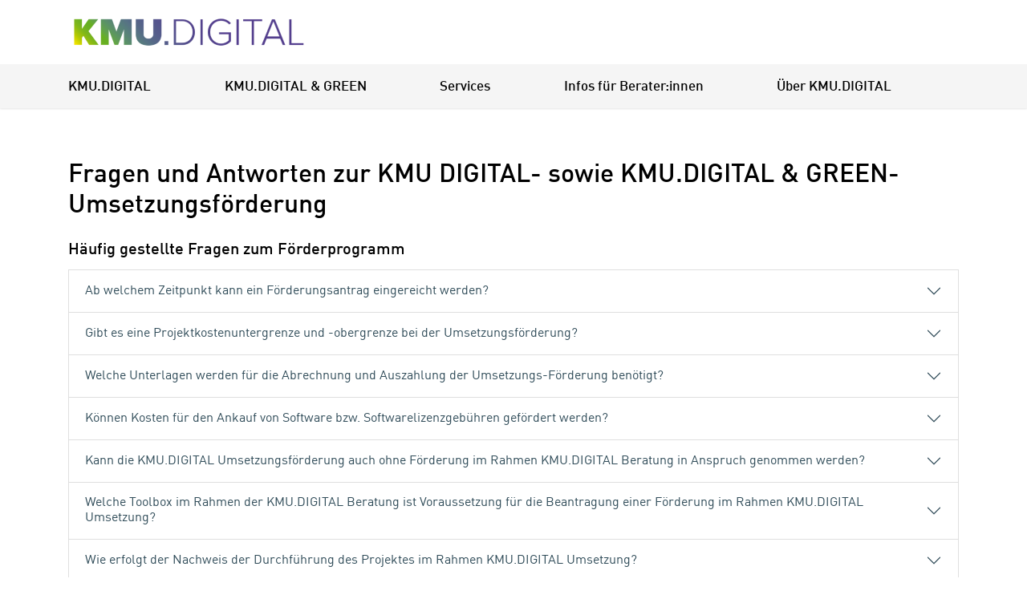

--- FILE ---
content_type: text/html; charset=UTF-8
request_url: https://www.kmudigital.at/faq-kmudigital-umsetzungsfoerderung.html
body_size: 7238
content:
<!DOCTYPE html>
<html lang="de">

<head>
	<meta charset="UTF-8">
	<meta name="viewport" content="width=device-width, initial-scale=1.0">
	<meta http-equiv="X-UA-Compatible" content="ie=edge">
	<meta name="csrf-token" content="7R90KArHyuhpmCFyaCZK15KsuaAB8qyXFpC6bPfi">
	<script src="https://consent.wko.at/kmudigital/gcm.js"></script>
	<script>
		const lang = document.documentElement.lang.slice(0, 2);
		window.GCM.init('https://consent.wko.at/kmudigital/config.js', lang, 1, true);
		window.GCM.settings.save();
	</script>
	<link rel="icon" href="/assets/img/favicon-96x96.png" sizes="96x96" type="image/png">
	<link rel="icon" href="/assets/img/favicon-32x32.png" sizes="32x32" type="image/png">
	<link rel="icon" href="/assets/img/favicon-16x16.png" sizes="16x16" type="image/png">
	<link rel="icon" href="/assets/img/favicon.ico">
	<link rel="stylesheet" href="/assets/css/app.css">
	<link rel="canonical" href="https://www.kmudigital.at/faq-kmudigital-umsetzungsfoerderung.html">
	<title>Fragen und Antworten zur KMU DIGITAL- sowie KMU.DIGITAL & GREEN- Umsetzungsförderung</title>
    <meta property="og:title" content="Fragen und Antworten zur KMU DIGITAL- sowie KMU.DIGITAL &amp; GREEN- Umsetzungsförderung">
    <meta property="og:site_name" content="KMU Digital">
    <meta property="og:url" content="https://www.kmudigital.at/faq-kmudigital-umsetzungsfoerderung.html">
    <meta property="og:type" content="website">
    <meta property="og:locale" content="de_DE">
		<!-- Google Tag Manager -->
    <script>
        var gtmcid = 'GTM-WJCQGGP';
        var dataLayer = [{"pageFolderIds":"\/","pagePath":"Fragen und Antworten zur KMU DIGITAL- sowie KMU.DIGITAL & GREEN- Umsetzungsförderung","pageId":112699,"pageNode":"KMU Digital","pageTemplate":"[KMU] Contentpage","pageRegion":"unbestimmt","errorStatus":"","pageAudience":"OEFF","pageKC":"Nein","userType":"0"}];    </script>
    <!-- End Google Tag Manager -->
</head>

<body  class="contentpage" >
	<div data-lazy-svg-sprite="/assets/img/vendor/symbol.svg"></div>
	<div data-lazy-svg-sprite="/assets/assets/icons/wko/sprite.symbol.svg"></div>
	<a class="skippy sr-only-focusable" href="#main-content"><span class="skippy-text">Zum Hauptinhalt springen</span></a>
	<a class="skippy sr-only-focusable" href="#main-nav"><span class="skippy-text">Zur Navigation springen</span></a>
	<a class="skippy sr-only-focusable" href="#main-footer"><span class="skippy-text">Zum Footer springen</span></a>
	<header>
				<nav id="main-nav">
	<div class="container">
		<div class="navbar navbar-expand-lg">
			<div class="navbar-brand">
				<a class="header-logo" href="/start.html">
					<img src="https://www.kmudigital.at/settings/kmu-digitalneu.png" alt="KMU Digital" title="WKO">
					<span class="navbar-brand-text">KMU Digital</span>
				</a>
			</div>
			<button class="navbar-toggler" type="button" data-toggle="collapse" data-target="#navbarSupportedContent" aria-controls="navbarSupportedContent" aria-expanded="false" aria-label="Toggle navigation">
				<span class="sr-only show-if-expanded">Navigation schließen</span>
				<span class="sr-only hide-if-expanded">Navigation öffnen</span>
				<span class="navbar-toggler-icon">
					<span class="navbar-toggler-bar"></span>
					<span class="navbar-toggler-bar"></span>
					<span class="navbar-toggler-bar"></span>
				</span>
			</button>
			<div class="collapse navbar-collapse" id="navbarSupportedContent" data-gtm-block="menu">
				<ul class="navbar-nav ml-auto" data-gtm-element="menu-main">
																																																																											<li class="nav-item">
        <a class="nav-link" href="/kmudigital/start.html">
            <span>KMU.DIGITAL</span>
			
        </a>
            </li>
    																									<li class="nav-item">
        <a class="nav-link" href="/kmudigital-green/start.html">
            <span>KMU.DIGITAL &amp; GREEN</span>
			
        </a>
            </li>
    																									<li class="nav-item">
        <a class="nav-link" href="/services/start.html">
            <span>Services</span>
			
        </a>
            </li>
    																									<li class="nav-item">
        <a class="nav-link" href="/infos-fuer-beraterinnen/start.html">
            <span>Infos für Berater:innen</span>
			
        </a>
            </li>
    																									<li class="nav-item">
        <a class="nav-link" href="/ueber-kmu-digital/start.html">
            <span>Über KMU.DIGITAL</span>
			
        </a>
            </li>
    									</ul>
			</div>
		</div>
	</div>
</nav>
	</header>

		<main>
		<div class="main" id="main-content" data-gtm-element="article">
			
<div id="breadcrumb-section">
	<div class="container">
		<nav aria-label="Breadcrumb-Navigation">
    <ol class="breadcrumb">
        <li class="breadcrumb-item">
            <a href="/start.html">
                <svg class="icon"><use xlink:href="#house-1" /></svg>
                <span class="sr-only">Home</span>
            </a>
        </li>
                                    <li class="breadcrumb-item active" aria-current="page">
            <svg class="icon"><use xlink:href="#arrow-right-1" /></svg>
            Fragen und Antworten zur KMU DIGITAL- sowie KMU.DIGITAL &amp; GREEN- Umsetzungsförderung
        </li>
    </ol>
</nav>
	</div>
</div>
<div class="container">
	<article class="article">
		<h1>Fragen und Antworten zur KMU DIGITAL- sowie KMU.DIGITAL &amp; GREEN- Umsetzungsförderung</h1>
		<div class="article-content">
			<h4 id="heading_haeufig_gestellte_fragen_zum_Foerderprogramm_">Häufig gestellte Fragen zum Förderprogramm</h4><div class="accordion" id="accordion-container-2200333">
<div class="accordion-item" >
    <h3 class="accordion-header" id="accordion-item-heading-2200334">
        <button class="accordion-button  collapsed "
                type="button"
                data-bs-toggle="collapse"
                data-toggle="collapse"
                data-bs-target="#accordion-item-2200334"
                data-target="#accordion-item-2200334"
                aria-expanded="false"
                aria-controls="accordion-item-2200334"
        >
            Ab welchem Zeitpunkt kann ein Förderungsantrag eingereicht werden?
        </button>
    </h3>
    <div id="accordion-item-2200334"
         class="accordion-collapse collapse "
         aria-labelledby="accordion-item-heading-2200334"
                  data-bs-parent="#accordion-container-2200333"
         data-parent="#accordion-container-2200333"
             >
        <div class="accordion-body">
            <p class="">Förderungsanträge für die Umsetzungsförderung sind nach einer geförderten (ausbezahlten) Beratung im Wege der Einreichplattform KMU.DIGITAL (<a target='_blank' rel='noopener noreferrer' class='' data-gentics-gcn-url='http://www.kmudigital.at' href="http://www.kmudigital.at">www.kmudigital.at</a>) bzw. aws Fördermanager einzureichen unter der Voraussetzung, dass pro Umsetzungsförderung vorab eine geförderte Beratung (Potentialanalyse oder Strategieberatung unter „KMU.DIGITAL“ ab Ausschreibungsrunde „KMU.DIGITAL 3.1“) in Anspruch genommen wurde. Es dürfen keine Kosten bzw. Leistungen vor dem Anerkennungsstichtag, das ist das Datum des Einbringens des Antrages, angefallen sein. Das Datum der Lieferung/Leistung, der Zeitraum der Leistungserbringung, das Datum der Rechnung und der (An-)Zahlung müssen nach Einbringung des Förderungsantrages liegen. Als Einbringung des Förderungsantrages gilt das Einlangen des Antrages bei der aws.</p>
        </div>
    </div>
</div>
<div class="accordion-item" >
    <h3 class="accordion-header" id="accordion-item-heading-2200335">
        <button class="accordion-button  collapsed "
                type="button"
                data-bs-toggle="collapse"
                data-toggle="collapse"
                data-bs-target="#accordion-item-2200335"
                data-target="#accordion-item-2200335"
                aria-expanded="false"
                aria-controls="accordion-item-2200335"
        >
            Gibt es eine Projektkostenuntergrenze und -obergrenze bei der Umsetzungsförderung?
        </button>
    </h3>
    <div id="accordion-item-2200335"
         class="accordion-collapse collapse "
         aria-labelledby="accordion-item-heading-2200335"
                  data-bs-parent="#accordion-container-2200333"
         data-parent="#accordion-container-2200333"
             >
        <div class="accordion-body">
            Gefördert werden können Projekte mit förderbaren Kosten von mindestens 2.000 Euro bis maximal 30.000 Euro (exklusive USt.). Die auf die förderbaren Projektkosten entfallende Umsatzsteuer ist keine förderbare Ausgabe. Sofern diese Umsatzsteuer aber nachweislich tatsächlich und endgültig von den Förderungsnehmer:innen zu tragen ist (somit keine Vorsteuerabzugsberechtigung besteht), kann sie als förderbarer Kostenbestandteil berücksichtigt werden. Die auf welche Weise immer rückforderbare Umsatzsteuer ist auch dann nicht förderbar, wenn sie die Förderungsnehmer:innen nicht tatsächlich zurückerhalten.
        </div>
    </div>
</div>
<div class="accordion-item" >
    <h3 class="accordion-header" id="accordion-item-heading-2200336">
        <button class="accordion-button  collapsed "
                type="button"
                data-bs-toggle="collapse"
                data-toggle="collapse"
                data-bs-target="#accordion-item-2200336"
                data-target="#accordion-item-2200336"
                aria-expanded="false"
                aria-controls="accordion-item-2200336"
        >
            Welche Unterlagen werden für die Abrechnung und Auszahlung der Umsetzungs-Förderung benötigt?
        </button>
    </h3>
    <div id="accordion-item-2200336"
         class="accordion-collapse collapse "
         aria-labelledby="accordion-item-heading-2200336"
                  data-bs-parent="#accordion-container-2200333"
         data-parent="#accordion-container-2200333"
             >
        <div class="accordion-body">
            <p>Der Gesamtbetrag der Förderung wird nach Vorlage, Prüfung und Feststellung der sachlichen und rechnerischen Richtigkeit folgender Unterlagen, die spätestens zwei Monate nach Projektabschluss bei der aws vorliegen müssen, ausgezahlt: </p><ol><li>firmenmäßig gefertigtes fristgerecht angenommenes Förderungsangebot (Förderungsvertrag) und </li><li>Erfüllung aller im Förderungsvertrag formulierten Auflagen und Bedingungen einschließlich des ausgefüllten Feedbackbogens.</li><li>ein vom Förderungsnehmer unterzeichneter Verwendungsnachweis bestehend aus einem Sachbericht (Z 2) und einem zahlenmäßigen Nachweis über die angefallenen Projektkosten sowie allenfalls weitere im Förderungsvertrag festgelegte Unterlagen. Der zahlenmäßige Nachweis muss eine durch Belege nachweisbare Aufgliederung aller mit der geförderten Leistung zusammenhängenden Einnahmen und Ausgaben umfassen. Die Übermittlung des Verwendungsnachweises und aller weiteren Unterlagen hat in digitaler Form über die Einreichplattform zu erfolgen. </li><li>Vorlage der Kopien bereits erhaltener Förderzusagen (inkl. Barwert) für gegenständliches Projekt. </li><li>Wurde um keine weitere Förderung angesucht bzw. keine weitere Förderung gewährt, ist dies vom Förder-/Zuschusswerber zu bestätigen. </li><li>Rechnungen und Zahlungsbelege sowie Jahresabschlüsse samt Anlagenverzeichnisse sind der aws auf Verlangen vorzulegen</li></ol>
        </div>
    </div>
</div>
<div class="accordion-item" >
    <h3 class="accordion-header" id="accordion-item-heading-2200337">
        <button class="accordion-button  collapsed "
                type="button"
                data-bs-toggle="collapse"
                data-toggle="collapse"
                data-bs-target="#accordion-item-2200337"
                data-target="#accordion-item-2200337"
                aria-expanded="false"
                aria-controls="accordion-item-2200337"
        >
            Können Kosten für den Ankauf von Software bzw. Softwarelizenzgebühren gefördert werden?
        </button>
    </h3>
    <div id="accordion-item-2200337"
         class="accordion-collapse collapse "
         aria-labelledby="accordion-item-heading-2200337"
                  data-bs-parent="#accordion-container-2200333"
         data-parent="#accordion-container-2200333"
             >
        <div class="accordion-body">
            Förderungsfähig sind aktivierungspflichtige Neuinvestitionen (materiell und immateriell) sowie im Zusammenhang stehende Leistungen externer Anbieter:innen (z.B. Programmiertätigkeit, (Cloud-) Softwarelizenzen), die in unmittelbarem Zusammenhang mit dem Investitionsprojekt stehen. Kosten für diese (Cloud-)Softwarelizenzen können mit jenem Anteil gefördert werden, der im Projektzeitraum (max. 12 Monate) liegt.
        </div>
    </div>
</div>
<div class="accordion-item" >
    <h3 class="accordion-header" id="accordion-item-heading-2200338">
        <button class="accordion-button  collapsed "
                type="button"
                data-bs-toggle="collapse"
                data-toggle="collapse"
                data-bs-target="#accordion-item-2200338"
                data-target="#accordion-item-2200338"
                aria-expanded="false"
                aria-controls="accordion-item-2200338"
        >
            Kann die KMU.DIGITAL Umsetzungsförderung auch ohne Förderung im Rahmen KMU.DIGITAL Beratung in Anspruch genommen werden?
        </button>
    </h3>
    <div id="accordion-item-2200338"
         class="accordion-collapse collapse "
         aria-labelledby="accordion-item-heading-2200338"
                  data-bs-parent="#accordion-container-2200333"
         data-parent="#accordion-container-2200333"
             >
        <div class="accordion-body">
            Nein, da ein Förderungsantrag im Rahmen von Umsetzung nur dann eingereicht werden kann, wenn vorab eine geförderte Beratung im Rahmen von KMU.DIGITAL 3.1 oder 4.0 in Anspruch (d.h. ausbezahlt) genommen wurde. Die aus einer Beratungen entstandene Geschäftszahl ist schon bei der Antragstellung zu einer Umsetzung zwingend erforderlich.
        </div>
    </div>
</div>
<div class="accordion-item" >
    <h3 class="accordion-header" id="accordion-item-heading-2200339">
        <button class="accordion-button  collapsed "
                type="button"
                data-bs-toggle="collapse"
                data-toggle="collapse"
                data-bs-target="#accordion-item-2200339"
                data-target="#accordion-item-2200339"
                aria-expanded="false"
                aria-controls="accordion-item-2200339"
        >
            Welche Toolbox im Rahmen der KMU.DIGITAL Beratung ist Voraussetzung für die Beantragung einer Förderung im Rahmen KMU.DIGITAL Umsetzung?
        </button>
    </h3>
    <div id="accordion-item-2200339"
         class="accordion-collapse collapse "
         aria-labelledby="accordion-item-heading-2200339"
                  data-bs-parent="#accordion-container-2200333"
         data-parent="#accordion-container-2200333"
             >
        <div class="accordion-body">
            Für die Beantragung einer Förderung im Rahmen von Umsetzung muss entweder die Toolbox "Status- und Potenzialanalysen" oder die Toolbox "Strategieberatung" in Anspruch (d.h. ausbezahlt) genommen worden sein. Es muss nicht zwingend im selben Tool, zu welchem eine Beratung stattgefunden hat, auch eine Umsetzungsförderung für dieses Tool beantragt werden.
        </div>
    </div>
</div>
<div class="accordion-item" >
    <h3 class="accordion-header" id="accordion-item-heading-2200340">
        <button class="accordion-button  collapsed "
                type="button"
                data-bs-toggle="collapse"
                data-toggle="collapse"
                data-bs-target="#accordion-item-2200340"
                data-target="#accordion-item-2200340"
                aria-expanded="false"
                aria-controls="accordion-item-2200340"
        >
            Wie erfolgt der Nachweis der Durchführung des Projektes im Rahmen KMU.DIGITAL Umsetzung?
        </button>
    </h3>
    <div id="accordion-item-2200340"
         class="accordion-collapse collapse "
         aria-labelledby="accordion-item-heading-2200340"
                  data-bs-parent="#accordion-container-2200333"
         data-parent="#accordion-container-2200333"
             >
        <div class="accordion-body">
            Der Nachweis erfolgt durch die Erstellung eines Verwendungsnachweises. Dabei werden Daten (Rechnungsdatum, Lieferfirma, Gegenstand der Rechnung, Zahlungsdatum etc.) aus den einzelnen Rechnungen in der Einreichplattform nach Umsetzung des Projektes erfasst.
        </div>
    </div>
</div>
<div class="accordion-item" >
    <h3 class="accordion-header" id="accordion-item-heading-2200341">
        <button class="accordion-button  collapsed "
                type="button"
                data-bs-toggle="collapse"
                data-toggle="collapse"
                data-bs-target="#accordion-item-2200341"
                data-target="#accordion-item-2200341"
                aria-expanded="false"
                aria-controls="accordion-item-2200341"
        >
            Was sind die Meldepflichten des Zuschussnehmers im KMU.DIGITAL-Förderprogramm?
        </button>
    </h3>
    <div id="accordion-item-2200341"
         class="accordion-collapse collapse "
         aria-labelledby="accordion-item-heading-2200341"
                  data-bs-parent="#accordion-container-2200333"
         data-parent="#accordion-container-2200333"
             >
        <div class="accordion-body">
            Der Zuschussnehmer ist verpflichtet, Änderungen von Angaben im Ansuchen vor Annahme des Angebotes / vor Erhalt des Zuschusses unverzüglich und aus eigener Initiative schriftlich anzuzeigen. Nach erfolgter Reservierungszusage bzw. Annahme des Förderungsangebotes bis zur Auszahlung des Zuschusses ist der Zuschussnehmer verpflichtet, bestimmte Umstände unverzüglich und aus eigener Initiative schriftlich zu melden.
        </div>
    </div>
</div>
<div class="accordion-item" >
    <h3 class="accordion-header" id="accordion-item-heading-2200342">
        <button class="accordion-button  collapsed "
                type="button"
                data-bs-toggle="collapse"
                data-toggle="collapse"
                data-bs-target="#accordion-item-2200342"
                data-target="#accordion-item-2200342"
                aria-expanded="false"
                aria-controls="accordion-item-2200342"
        >
            Wo erhalte ich mehr Informationen zur Umsetzungsförderung (Ablauf, Projektinhalte etc.)?
        </button>
    </h3>
    <div id="accordion-item-2200342"
         class="accordion-collapse collapse "
         aria-labelledby="accordion-item-heading-2200342"
                  data-bs-parent="#accordion-container-2200333"
         data-parent="#accordion-container-2200333"
             >
        <div class="accordion-body">
            Detailfragen zu geplanten/laufenden Umsetzungsprojekten sind direkt an die KMU.DIGITAL Hotline unter&nbsp;&nbsp;<a target='_blank' rel='noopener noreferrer' class='' data-gentics-gcn-url='tel:+4312530770' href="tel:+4312530770">+43 1 25 30 770</a>&nbsp;oder per Mail an&nbsp;<a target='_blank' rel='noopener noreferrer' class='' data-gentics-gcn-url='mailto:kmudigital@aws.at' href="mailto:kmudigital@aws.at">kmudigital@aws.at</a> zu richten.
        </div>
    </div>
</div>
<div class="accordion-item" >
    <h3 class="accordion-header" id="accordion-item-heading-2200343">
        <button class="accordion-button  collapsed "
                type="button"
                data-bs-toggle="collapse"
                data-toggle="collapse"
                data-bs-target="#accordion-item-2200343"
                data-target="#accordion-item-2200343"
                aria-expanded="false"
                aria-controls="accordion-item-2200343"
        >
            Welche Unterlagen sind für die Einreichung bzw. die Beurteilung eines Förderantrages der Umsetzungsförderung notwendig?
        </button>
    </h3>
    <div id="accordion-item-2200343"
         class="accordion-collapse collapse "
         aria-labelledby="accordion-item-heading-2200343"
                  data-bs-parent="#accordion-container-2200333"
         data-parent="#accordion-container-2200333"
             >
        <div class="accordion-body">
            Vollständig ausgefülltes Webantragsformular im Zuge der Einreichung über das digitale Einreichportal, Aufstellung der Kosten und Fördernummer der Förderung aus einer KMU.DIGITAL Beratung (Die Beratung muss abgeschlossen und von der Förderstelle ausbezahlt sein).
        </div>
    </div>
</div>
<div class="accordion-item" >
    <h3 class="accordion-header" id="accordion-item-heading-2265391">
        <button class="accordion-button  collapsed "
                type="button"
                data-bs-toggle="collapse"
                data-toggle="collapse"
                data-bs-target="#accordion-item-2265391"
                data-target="#accordion-item-2265391"
                aria-expanded="false"
                aria-controls="accordion-item-2265391"
        >
            Welche Branchen können nicht gefördert werden?
        </button>
    </h3>
    <div id="accordion-item-2265391"
         class="accordion-collapse collapse "
         aria-labelledby="accordion-item-heading-2265391"
                  data-bs-parent="#accordion-container-2200333"
         data-parent="#accordion-container-2200333"
             >
        <div class="accordion-body">
            <p>Folgende Unternehmen und Projekte sind von einer Förderung ausgeschlossen:</p><ol class="aloha-list-decimal"><li>Land- und Forstwirtschaft (=Urproduktion landwirtschaftlicher Erzeugnisse), Fischerei und Aquakultur.</li><li>Unternehmen, deren Kerngeschäft ausschließlich auf digitalen Geschäftsmodellen basiert (z.B. Software- und App-Anwendung, Vermittlungsplattformen, Fintechs), im Zentrum stehen somit reine digitale Leistungserbringungen des Anbieters gegenüber den Kunden.</li><li>Gemeinnützige Vereine - Bei der Antragstellung ist vom antragstellenden Verein zu bestätigen, dass in keinem Geschäftsbereich Gemeinnützigkeit vorliegt.</li><li>Gebietskörperschaften</li></ol>
        </div>
    </div>
</div>
<div class="accordion-item" >
    <h3 class="accordion-header" id="accordion-item-heading-2265390">
        <button class="accordion-button  collapsed "
                type="button"
                data-bs-toggle="collapse"
                data-toggle="collapse"
                data-bs-target="#accordion-item-2265390"
                data-target="#accordion-item-2265390"
                aria-expanded="false"
                aria-controls="accordion-item-2265390"
        >
            Welche Kosten können nicht gefördert werden?
        </button>
    </h3>
    <div id="accordion-item-2265390"
         class="accordion-collapse collapse "
         aria-labelledby="accordion-item-heading-2265390"
                  data-bs-parent="#accordion-container-2200333"
         data-parent="#accordion-container-2200333"
             >
        <div class="accordion-body">
            <ul><li>Projekte aus dem Modul Umsetzung, deren förderbare Gesamtkosten den Betrag von EUR 30.000 übersteigen bzw. EUR 2.000 (jeweils exklusive USt) unterschreiten</li><li>Kosten bzw. Leistungen, die außerhalb des Projektzeitraums (d.h. vor und nach Ende der mit der aws schriftlich vereinbarten Projektlaufzeit) angefallen sind</li><li>Kosten, die nicht in unmittelbarem Zusammenhang mit einem Digitalisierungsprojekt gem. Pkt. 3 der Richtlinien stehen</li><li>Kosten für IT-Grundausstattung wie die Beschaffung von Notebooks, PCs, Tablets oder Smartphones, Drucker und Standard-Software</li><li>Aktualisierung von Webseiten, die lediglich den Content bzw. das Design einer Webseite betreffen</li><li>Investitionen mit Investitionsstandort außerhalb Österreichs</li><li>Kosten, die nicht in einem Zusammenhang mit einer unternehmerischen Investition stehen (z.B. Privatanteile als Bestandteil der Investitionskosten)</li><li>Projekte aus dem Modul Umsetzung, für welche die Finanzierung nicht gesichert ist</li><li>Fahrzeuge</li><li>Finanzanlagen</li><li>Finanzierungskosten </li><li>aktivierte Eigenleistungen</li><li>Kosten, die aus einem Unternehmenskauf/einer Unternehmensübernahme resultieren (z.B. Firmenwert, Übernahme/Ankauf bereits bestehender Investitionen - „Übernahmekosten“)</li><li>laufende Betriebskosten (z.B. Personalkosten). Hiervon sind Lizenzgebühren ausgenommen, die im Rahmen der Umsetzungsförderung neu angeschaffte und eingesetzte Softwareprodukte betreffen.</li><li>Kosten für Search Engine Advertising und Mitgliedsbeiträge für Buchungs-Plattformen</li><li>Kosten, die im Zusammenhang mit exportbezogenen Tätigkeiten stehen </li><li>Kosten, die bereits durch andere Förderungsprogramme mit Zuschuss unterstützt wurden oder werden, wenn dadurch eine Förderquote von über 100% erreicht werden würde. </li><li>Nicht aktivierungsfähige Beratungs- und Schulungskosten oder Kosten, die bereits im Modul Beratung gefördert wurden, können im Modul Umsetzung nicht gefördert werden.</li></ul>
        </div>
    </div>
</div>
</div>
<p><br></p>		</div>
	</article>
	<div class="sharebar">
	<ul class="sharebar__links">
		<li>
			<a href="https://www.facebook.com/sharer/sharer.php?u=https://www.kmudigital.at/faq-kmudigital-umsetzungsfoerderung.html" target="_blank" title="Auf Facebook teilen" data-social="facebook" data-gtm-event="social-share" data-gtm-event-details="Facebook" data-gtm-event-details2="unten"> <span class="sr-only">Facebook</span>
				<svg class="icon icon-social-media-facebook-bold ">
					<use xlink:href="#social-media-facebook-bold" />
				</svg>
			</a>
		</li>
		<li>
			<a href="https://twitter.com/intent/tweet?url=https://www.kmudigital.at/faq-kmudigital-umsetzungsfoerderung.html" target="_blank" title="Auf Twitter teilen" data-social="twitter" data-gtm-event="social-share" data-gtm-event-details="Twitter" data-gtm-event-details2="unten"> <span class="sr-only">Twitter</span>
				<svg class="icon icon-social-media-twitter-bold ">
					<use xlink:href="#social-media-twitter-bold" />
				</svg>
			</a>
		</li>
		<li>
			<a href="https://www.linkedin.com/shareArticle?mini=true&url=https://www.kmudigital.at/faq-kmudigital-umsetzungsfoerderung.html" target="_blank" title="Auf LinkedIn teilen" data-social="linkedin" data-gtm-event="social-share" data-gtm-event-details="LinkedIn" data-gtm-event-details2="unten"> <span class="sr-only">LinkedIn</span>
				<svg class="icon icon-professional-network-linkedin-bold ">
					<use xlink:href="#professional-network-linkedin-bold" />
				</svg>
			</a>
		</li>
		<li>
			<a href="WhatsApp://send?text=https://www.kmudigital.at/faq-kmudigital-umsetzungsfoerderung.html" target="_blank" title="Auf WhatsApp teilen" data-social="whatsapp" data-gtm-event="social-share" data-gtm-event-details="WhatsApp" data-gtm-event-details2="unten"> <span class="sr-only">WhatsApp</span>
				<svg class="icon icon-messaging-whatsapp-bold ">
					<use xlink:href="#messaging-whatsapp-bold" />
				</svg>
			</a>
		</li>
		<li>
						<!-- href codieren! -->
			<a href="mailto:?subject=Spannendes%20von%20KMU%20Digital%20&amp;body=%20Schau%20mal,%20was%20ich%20auf%KMU%20Digital%20gelesen%20habe.%0D%0A%0D%0A%20Fragen%20und%20Antworten%20zur%20KMU%20DIGITAL-%20sowie%20KMU.DIGITAL%20%26%20GREEN-%20Umsetzungsf%C3%B6rderung%0D%0A&nbsp;https://www.kmudigital.at/faq-kmudigital-umsetzungsfoerderung.html" title="Per E-Mail versenden" data-gtm-event="export-mail" data-gtm-event-details2="unten"> <span class="sr-only">E-Mail</span>
				<svg class="icon icon-email-action-unread-bold ">
					<use xlink:href="#email-action-unread-bold" />
				</svg>
			</a>
		</li>
		<li>
			<a href="javascript:void(0)" onclick="window.print();" target="_blank" title="Drucken" id="print-site" data-gtm-event="export-print" data-gtm-event-details2="unten">
				<span class="sr-only">Drucken</span>
				<svg class="icon icon-print-text-bold ">
					<use xlink:href="#print-text-bold" />
				</svg>
			</a>
		</li>
	</ul>
</div>
</div>

		</div>
	</main>
	
		<footer>
	<div class="footer" id="main-footer">
		<div class="container">
						<div class="footer-logos">
									<p class="footer-logos-initiative justify-content-center justify-content-md-start">Eine Initiative von</p>
								<ul class="footer-logos-content justify-content-center justify-content-md-start">
											<li class="footer-logos-item">
							<a href="https://www.bmwet.gv.at/" target="_blank" rel="noopener noreferrer">								<img alt="Bundesministerium für Wirtschaft, Energie & Tourismus" src="/settings/logo-bmwet.svg"/>
							</a>						</li>
																<li class="footer-logos-item">
							<a href="https://www.wko.at" target="_blank" rel="noopener noreferrer">								<img alt="WKO" src="/settings/logo-wkoe.svg"/>
							</a>						</li>
														</ul>
			</div>
											<nav aria-label="Metanavigation">
						<ul class="navbar-nav  justify-content-lg-start">
							<li class="nav-item">
								<a class="nav-link" href="/kontakt.html">Kontakt</a>
							</li>
							<li class="nav-item">
								<a class="nav-link" href="/the-austrian-digitalization-initiative-for-smes.html">English Summary</a>
							</li>
							<li class="nav-item">
								<a class="nav-link" href="/offenlegung/offenlegung.html">Offenlegung</a>
							</li>
							<li class="nav-item">
								<a class="nav-link" href="https://www.wko.at/barrierefreiheitserklaerung-wko-kampagnenseiten">Barrierefreiheit</a>
							</li>
							<li class="nav-item">
								<a class="nav-link" href="/datenschutzerklaerung/datenschutzerkaerung.html">Datenschutzerklärung</a>
							</li>
							<li class="nav-item">
								<a class="nav-link" href="#" id="edit-cookiesettings">Cookie-Einstellungen</a>
							</li>
							<li class="nav-item">&copy; 2025 WKO</li>
						</ul>
					</nav>
							</div>
	</div>

</footer>
	<a href="javascript:void(0)" id="global-to-top" class="link-to-top-global" title="Nach oben">
		<svg class="icon">
			<use xlink:href="#arrow-up-1"></use>
		</svg>
		<span class="sr-only">zum Seitenanfang</span>
	</a>

	<script src="/assets/js/app.js"></script>
		<script src="https://consent.wko.at/consent.js"></script>
		</body>

</html>

--- FILE ---
content_type: text/css
request_url: https://www.kmudigital.at/assets/css/app.css
body_size: 32537
content:
@charset "UTF-8";/*!
 * Bootstrap v4.3.1 (https://getbootstrap.com/)
 * Copyright 2011-2019 The Bootstrap Authors
 * Copyright 2011-2019 Twitter, Inc.
 * Licensed under MIT (https://github.com/twbs/bootstrap/blob/master/LICENSE)
 */:root{--blue:#0d6efd;--blue-gray:#304c59;--indigo:#6610f2;--purple:#6f42c1;--pink:#d63384;--red:#e20613;--orange:#ee6e06;--yellow:#f0ad4e;--green:#60a500;--teal:#20c997;--cyan:#009ecc;--white:#fff;--gray:#6c7d84;--gray-dark:#223640;--primary:#e20613;--secondary:#304c59;--success:#60a500;--info:#009ecc;--warning:#ee6e06;--danger:#e20613;--font-family-sans-serif:"DIN Web Pro","Helvetica Neue",sans-serif;--font-family-monospace:SFMono-Regular,Menlo,Monaco,Consolas,"Liberation Mono","Courier New",monospace}*,:after,:before{box-sizing:border-box}body{margin:0;overflow-y:scroll;font-family:DIN Web Pro,Helvetica Neue,sans-serif;font-weight:400;line-height:1.5;color:#304c59;background-color:#fff;-webkit-text-size-adjust:100%;-webkit-tap-highlight-color:rgba(0,0,0,0)}[tabindex="-1"]:focus:not(:focus-visible){outline:0!important}hr{margin:1.5rem 0;color:#f5f5f5;background-color:currentColor;border:0;opacity:1}hr:not([size]){height:3px}.h1,.h2,.h3,.h4,.h5,.h6,h1,h2,h3,h4,h5,h6{margin-top:1.5rem;margin-bottom:.75rem;font-weight:500;line-height:1.2}.h1,h1{font-size:2rem}.h2,h2{font-size:1.5rem}.h3,h3{font-size:1.375rem}.h4,h4{font-size:1.25rem}.h5,h5{font-size:.875rem}.h6,h6{font-size:.75rem}p{margin-top:0;margin-bottom:1rem}abbr[data-original-title],abbr[title]{text-decoration:underline;-webkit-text-decoration:underline dotted;text-decoration:underline dotted;cursor:help;-webkit-text-decoration-skip-ink:none;text-decoration-skip-ink:none}address{margin-bottom:1rem;font-style:normal;line-height:inherit}ol,ul{padding-left:2rem}dl,ol,ul{margin-top:0;margin-bottom:1rem}ol ol,ol ul,ul ol,ul ul{margin-bottom:0}dt{font-weight:500}dd{margin-bottom:.5rem;margin-left:0}blockquote{margin:0 0 1rem}b,strong{font-weight:bolder}.small,small{font-size:.875em}sub,sup{position:relative;font-size:.75em;line-height:0;vertical-align:baseline}sub{bottom:-.25em}sup{top:-.5em}a{text-decoration:none}a,a:hover{color:#e20613}a:hover{text-decoration:underline}a:not([href]),a:not([href]):hover{color:inherit;text-decoration:none}code,kbd,pre,samp{font-family:SFMono-Regular,Menlo,Monaco,Consolas,Liberation Mono,Courier New,monospace;font-size:1em}pre{display:block;margin-top:0;margin-bottom:1rem;overflow:auto;font-size:.875em}pre code{font-size:inherit;color:inherit;word-break:normal}code{font-size:.875em;color:#d63384;word-wrap:break-word}a>code{color:inherit}kbd{padding:.2rem .4rem;font-size:.875em;color:#fff;background-color:#304c59;border-radius:0}kbd kbd{padding:0;font-size:1em;font-weight:500}figure{margin:0 0 1rem}img,svg{vertical-align:middle}svg{overflow:hidden}table{border-collapse:collapse}caption{padding-top:.5rem;padding-bottom:.5rem;color:#6c7d84;text-align:left;caption-side:bottom}th{text-align:inherit}label{display:inline-block;margin-bottom:.1rem}button{border-radius:0}button:focus{outline:1px dotted;outline:5px auto -webkit-focus-ring-color}button,input,optgroup,select,textarea{margin:0;font-family:inherit;font-size:inherit;line-height:inherit}button,input{overflow:visible}button,select{text-transform:none}select{word-wrap:normal}[list]::-webkit-calendar-picker-indicator{display:none}[type=button],[type=reset],[type=submit],button{-webkit-appearance:button}[type=button]:not(:disabled),[type=reset]:not(:disabled),[type=submit]:not(:disabled),button:not(:disabled){cursor:pointer}::-moz-focus-inner{padding:0;border-style:none}input[type=date],input[type=datetime-local],input[type=month],input[type=time]{-webkit-appearance:textfield}textarea{overflow:auto;resize:vertical}fieldset{min-width:0;padding:0;margin:0;border:0}legend{float:left;width:100%;padding:0;margin-bottom:.5rem;font-size:1.5rem;line-height:inherit;color:inherit;white-space:normal}.mark,mark{padding:.2em;color:#fff;background-color:#304c59}progress{vertical-align:baseline}::-webkit-datetime-edit{overflow:visible;line-height:0}[type=search]{outline-offset:-2px;-webkit-appearance:textfield}::-webkit-search-decoration{-webkit-appearance:none}::-webkit-color-swatch-wrapper{padding:0}::-webkit-file-upload-button{font:inherit;-webkit-appearance:button}output{display:inline-block}summary{display:list-item;cursor:pointer}template{display:none}main{display:block}[hidden]{display:none!important}@font-face{font-family:DIN Web Pro;font-style:normal;font-weight:400;src:url(../fonts/vendor/@wko-inhouse/wko-ds/src/DINWebPro.woff?29263bc85c383a52faa9eef7a2a2d78a) format("woff")}@font-face{font-family:DIN Web Pro;font-style:italic;font-weight:400;src:url(../fonts/vendor/@wko-inhouse/wko-ds/src/DINWebPro-Italic.woff?c2620d7025ebff2324c2d94617b11e08) format("woff")}@font-face{font-family:DIN Web Pro;font-style:normal;font-weight:500;src:url(../fonts/vendor/@wko-inhouse/wko-ds/src/DINWebPro-Medium.woff?9824219533c93a2594e31a5c81162df7) format("woff")}@font-face{font-family:DIN Web Pro;font-style:italic;font-weight:500;src:url(../fonts/vendor/@wko-inhouse/wko-ds/src/DINWebPro-MediumItalic.woff?c63973fd4e20ca5713f5e5616f86e418) format("woff")}.lead{font-size:1.25rem;font-weight:300}.display-1{font-size:6rem}.display-1,.display-2{font-weight:300;line-height:1.2}.display-2{font-size:5.5rem}.display-3{font-size:4.5rem}.display-3,.display-4{font-weight:300;line-height:1.2}.display-4{font-size:3.5rem}.list-inline,.list-unstyled{padding-left:0;list-style:none}.list-inline-item{display:inline-block}.list-inline-item:not(:last-child){margin-right:.5rem}.initialism{font-size:.875em;text-transform:uppercase}.blockquote{margin-bottom:1rem;font-size:1.25rem}.blockquote-footer{display:block;font-size:.875em;color:#416474}.blockquote-footer:before{content:"\2014\A0"}ins{font-style:italic;text-decoration:none}.img-fluid,.img-thumbnail{max-width:100%;height:auto}.img-thumbnail{padding:.25rem;background-color:#fff;border:1px solid #dee2e6;border-radius:0}.figure{display:inline-block}.figure-img{margin-bottom:.5rem;line-height:1}.figure-caption{font-size:.875em;color:#6c7d84}.icon{display:inline-block;width:1rem;height:1rem;fill:currentColor}a .icon,button .icon{width:.8em;height:.8em;pointer-events:none}a .icon{vertical-align:baseline}button .icon{vertical-align:middle}.container{width:100%;padding-right:15px;padding-left:15px;margin-right:auto;margin-left:auto}@media (min-width:576px){.container{max-width:540px}}@media (min-width:768px){.container{max-width:720px}}@media (min-width:992px){.container{max-width:960px}}@media (min-width:1200px){.container{max-width:1140px}}.container-fluid,.container-lg,.container-md,.container-sm,.container-xl{width:100%;padding-right:15px;padding-left:15px;margin-right:auto;margin-left:auto}@media (min-width:576px){.container,.container-sm{max-width:540px}}@media (min-width:768px){.container,.container-md,.container-sm{max-width:720px}}@media (min-width:992px){.container,.container-lg,.container-md,.container-sm{max-width:960px}}@media (min-width:1200px){.container,.container-lg,.container-md,.container-sm,.container-xl{max-width:1140px}}.row{display:flex;flex-wrap:wrap;margin-right:-15px;margin-left:-15px}.no-gutters{margin-right:0;margin-left:0}.no-gutters>.col,.no-gutters>[class*=col-]{padding-right:0;padding-left:0}.col,.col-1,.col-2,.col-3,.col-4,.col-5,.col-6,.col-7,.col-8,.col-9,.col-10,.col-11,.col-12,.col-auto,.col-lg,.col-lg-1,.col-lg-2,.col-lg-3,.col-lg-4,.col-lg-5,.col-lg-6,.col-lg-7,.col-lg-8,.col-lg-9,.col-lg-10,.col-lg-11,.col-lg-12,.col-lg-auto,.col-md,.col-md-1,.col-md-2,.col-md-3,.col-md-4,.col-md-5,.col-md-6,.col-md-7,.col-md-8,.col-md-9,.col-md-10,.col-md-11,.col-md-12,.col-md-auto,.col-sm,.col-sm-1,.col-sm-2,.col-sm-3,.col-sm-4,.col-sm-5,.col-sm-6,.col-sm-7,.col-sm-8,.col-sm-9,.col-sm-10,.col-sm-11,.col-sm-12,.col-sm-auto,.col-xl,.col-xl-1,.col-xl-2,.col-xl-3,.col-xl-4,.col-xl-5,.col-xl-6,.col-xl-7,.col-xl-8,.col-xl-9,.col-xl-10,.col-xl-11,.col-xl-12,.col-xl-auto{position:relative;width:100%;padding-right:15px;padding-left:15px}.col{flex-basis:0;flex-grow:1;max-width:100%}.row-cols-1>*{flex:0 0 100%;max-width:100%}.row-cols-2>*{flex:0 0 50%;max-width:50%}.row-cols-3>*{flex:0 0 33.3333333333%;max-width:33.3333333333%}.row-cols-4>*{flex:0 0 25%;max-width:25%}.row-cols-5>*{flex:0 0 20%;max-width:20%}.row-cols-6>*{flex:0 0 16.6666666667%;max-width:16.6666666667%}.col-auto{flex:0 0 auto;width:auto;max-width:100%}.col-1{flex:0 0 8.3333333333%;max-width:8.3333333333%}.col-2{flex:0 0 16.6666666667%;max-width:16.6666666667%}.col-3{flex:0 0 25%;max-width:25%}.col-4{flex:0 0 33.3333333333%;max-width:33.3333333333%}.col-5{flex:0 0 41.6666666667%;max-width:41.6666666667%}.col-6{flex:0 0 50%;max-width:50%}.col-7{flex:0 0 58.3333333333%;max-width:58.3333333333%}.col-8{flex:0 0 66.6666666667%;max-width:66.6666666667%}.col-9{flex:0 0 75%;max-width:75%}.col-10{flex:0 0 83.3333333333%;max-width:83.3333333333%}.col-11{flex:0 0 91.6666666667%;max-width:91.6666666667%}.col-12{flex:0 0 100%;max-width:100%}.offset-1{margin-left:8.3333333333%}.offset-2{margin-left:16.6666666667%}.offset-3{margin-left:25%}.offset-4{margin-left:33.3333333333%}.offset-5{margin-left:41.6666666667%}.offset-6{margin-left:50%}.offset-7{margin-left:58.3333333333%}.offset-8{margin-left:66.6666666667%}.offset-9{margin-left:75%}.offset-10{margin-left:83.3333333333%}.offset-11{margin-left:91.6666666667%}@media (min-width:576px){.col-sm{flex-basis:0;flex-grow:1;max-width:100%}.row-cols-sm-1>*{flex:0 0 100%;max-width:100%}.row-cols-sm-2>*{flex:0 0 50%;max-width:50%}.row-cols-sm-3>*{flex:0 0 33.3333333333%;max-width:33.3333333333%}.row-cols-sm-4>*{flex:0 0 25%;max-width:25%}.row-cols-sm-5>*{flex:0 0 20%;max-width:20%}.row-cols-sm-6>*{flex:0 0 16.6666666667%;max-width:16.6666666667%}.col-sm-auto{flex:0 0 auto;width:auto;max-width:100%}.col-sm-1{flex:0 0 8.3333333333%;max-width:8.3333333333%}.col-sm-2{flex:0 0 16.6666666667%;max-width:16.6666666667%}.col-sm-3{flex:0 0 25%;max-width:25%}.col-sm-4{flex:0 0 33.3333333333%;max-width:33.3333333333%}.col-sm-5{flex:0 0 41.6666666667%;max-width:41.6666666667%}.col-sm-6{flex:0 0 50%;max-width:50%}.col-sm-7{flex:0 0 58.3333333333%;max-width:58.3333333333%}.col-sm-8{flex:0 0 66.6666666667%;max-width:66.6666666667%}.col-sm-9{flex:0 0 75%;max-width:75%}.col-sm-10{flex:0 0 83.3333333333%;max-width:83.3333333333%}.col-sm-11{flex:0 0 91.6666666667%;max-width:91.6666666667%}.col-sm-12{flex:0 0 100%;max-width:100%}.offset-sm-0{margin-left:0}.offset-sm-1{margin-left:8.3333333333%}.offset-sm-2{margin-left:16.6666666667%}.offset-sm-3{margin-left:25%}.offset-sm-4{margin-left:33.3333333333%}.offset-sm-5{margin-left:41.6666666667%}.offset-sm-6{margin-left:50%}.offset-sm-7{margin-left:58.3333333333%}.offset-sm-8{margin-left:66.6666666667%}.offset-sm-9{margin-left:75%}.offset-sm-10{margin-left:83.3333333333%}.offset-sm-11{margin-left:91.6666666667%}}@media (min-width:768px){.col-md{flex-basis:0;flex-grow:1;max-width:100%}.row-cols-md-1>*{flex:0 0 100%;max-width:100%}.row-cols-md-2>*{flex:0 0 50%;max-width:50%}.row-cols-md-3>*{flex:0 0 33.3333333333%;max-width:33.3333333333%}.row-cols-md-4>*{flex:0 0 25%;max-width:25%}.row-cols-md-5>*{flex:0 0 20%;max-width:20%}.row-cols-md-6>*{flex:0 0 16.6666666667%;max-width:16.6666666667%}.col-md-auto{flex:0 0 auto;width:auto;max-width:100%}.col-md-1{flex:0 0 8.3333333333%;max-width:8.3333333333%}.col-md-2{flex:0 0 16.6666666667%;max-width:16.6666666667%}.col-md-3{flex:0 0 25%;max-width:25%}.col-md-4{flex:0 0 33.3333333333%;max-width:33.3333333333%}.col-md-5{flex:0 0 41.6666666667%;max-width:41.6666666667%}.col-md-6{flex:0 0 50%;max-width:50%}.col-md-7{flex:0 0 58.3333333333%;max-width:58.3333333333%}.col-md-8{flex:0 0 66.6666666667%;max-width:66.6666666667%}.col-md-9{flex:0 0 75%;max-width:75%}.col-md-10{flex:0 0 83.3333333333%;max-width:83.3333333333%}.col-md-11{flex:0 0 91.6666666667%;max-width:91.6666666667%}.col-md-12{flex:0 0 100%;max-width:100%}.offset-md-0{margin-left:0}.offset-md-1{margin-left:8.3333333333%}.offset-md-2{margin-left:16.6666666667%}.offset-md-3{margin-left:25%}.offset-md-4{margin-left:33.3333333333%}.offset-md-5{margin-left:41.6666666667%}.offset-md-6{margin-left:50%}.offset-md-7{margin-left:58.3333333333%}.offset-md-8{margin-left:66.6666666667%}.offset-md-9{margin-left:75%}.offset-md-10{margin-left:83.3333333333%}.offset-md-11{margin-left:91.6666666667%}}@media (min-width:992px){.col-lg{flex-basis:0;flex-grow:1;max-width:100%}.row-cols-lg-1>*{flex:0 0 100%;max-width:100%}.row-cols-lg-2>*{flex:0 0 50%;max-width:50%}.row-cols-lg-3>*{flex:0 0 33.3333333333%;max-width:33.3333333333%}.row-cols-lg-4>*{flex:0 0 25%;max-width:25%}.row-cols-lg-5>*{flex:0 0 20%;max-width:20%}.row-cols-lg-6>*{flex:0 0 16.6666666667%;max-width:16.6666666667%}.col-lg-auto{flex:0 0 auto;width:auto;max-width:100%}.col-lg-1{flex:0 0 8.3333333333%;max-width:8.3333333333%}.col-lg-2{flex:0 0 16.6666666667%;max-width:16.6666666667%}.col-lg-3{flex:0 0 25%;max-width:25%}.col-lg-4{flex:0 0 33.3333333333%;max-width:33.3333333333%}.col-lg-5{flex:0 0 41.6666666667%;max-width:41.6666666667%}.col-lg-6{flex:0 0 50%;max-width:50%}.col-lg-7{flex:0 0 58.3333333333%;max-width:58.3333333333%}.col-lg-8{flex:0 0 66.6666666667%;max-width:66.6666666667%}.col-lg-9{flex:0 0 75%;max-width:75%}.col-lg-10{flex:0 0 83.3333333333%;max-width:83.3333333333%}.col-lg-11{flex:0 0 91.6666666667%;max-width:91.6666666667%}.col-lg-12{flex:0 0 100%;max-width:100%}.offset-lg-0{margin-left:0}.offset-lg-1{margin-left:8.3333333333%}.offset-lg-2{margin-left:16.6666666667%}.offset-lg-3{margin-left:25%}.offset-lg-4{margin-left:33.3333333333%}.offset-lg-5{margin-left:41.6666666667%}.offset-lg-6{margin-left:50%}.offset-lg-7{margin-left:58.3333333333%}.offset-lg-8{margin-left:66.6666666667%}.offset-lg-9{margin-left:75%}.offset-lg-10{margin-left:83.3333333333%}.offset-lg-11{margin-left:91.6666666667%}}@media (min-width:1200px){.col-xl{flex-basis:0;flex-grow:1;max-width:100%}.row-cols-xl-1>*{flex:0 0 100%;max-width:100%}.row-cols-xl-2>*{flex:0 0 50%;max-width:50%}.row-cols-xl-3>*{flex:0 0 33.3333333333%;max-width:33.3333333333%}.row-cols-xl-4>*{flex:0 0 25%;max-width:25%}.row-cols-xl-5>*{flex:0 0 20%;max-width:20%}.row-cols-xl-6>*{flex:0 0 16.6666666667%;max-width:16.6666666667%}.col-xl-auto{flex:0 0 auto;width:auto;max-width:100%}.col-xl-1{flex:0 0 8.3333333333%;max-width:8.3333333333%}.col-xl-2{flex:0 0 16.6666666667%;max-width:16.6666666667%}.col-xl-3{flex:0 0 25%;max-width:25%}.col-xl-4{flex:0 0 33.3333333333%;max-width:33.3333333333%}.col-xl-5{flex:0 0 41.6666666667%;max-width:41.6666666667%}.col-xl-6{flex:0 0 50%;max-width:50%}.col-xl-7{flex:0 0 58.3333333333%;max-width:58.3333333333%}.col-xl-8{flex:0 0 66.6666666667%;max-width:66.6666666667%}.col-xl-9{flex:0 0 75%;max-width:75%}.col-xl-10{flex:0 0 83.3333333333%;max-width:83.3333333333%}.col-xl-11{flex:0 0 91.6666666667%;max-width:91.6666666667%}.col-xl-12{flex:0 0 100%;max-width:100%}.offset-xl-0{margin-left:0}.offset-xl-1{margin-left:8.3333333333%}.offset-xl-2{margin-left:16.6666666667%}.offset-xl-3{margin-left:25%}.offset-xl-4{margin-left:33.3333333333%}.offset-xl-5{margin-left:41.6666666667%}.offset-xl-6{margin-left:50%}.offset-xl-7{margin-left:58.3333333333%}.offset-xl-8{margin-left:66.6666666667%}.offset-xl-9{margin-left:75%}.offset-xl-10{margin-left:83.3333333333%}.offset-xl-11{margin-left:91.6666666667%}}.table{width:100%;margin-bottom:1rem;color:#304c59;vertical-align:top}.table td,.table th{padding:.5rem;border-bottom:1px solid #dee2e6}.table tbody{vertical-align:inherit}.table thead th{vertical-align:bottom;border-bottom-color:#416474}.table tbody+tbody{border-top:2px solid #dee2e6}.table-sm td,.table-sm th{padding:.25rem}.table-bordered,.table-bordered td,.table-bordered th{border:1px solid #dee2e6}.table-borderless tbody+tbody,.table-borderless td,.table-borderless th,.table-borderless thead th{border:0}.table-striped tbody tr:nth-of-type(odd){background-color:rgba(0,0,0,.05)}.table-striped td,.table-striped th{border-bottom:none}.table-hover tbody tr:hover{color:#304c59;background-color:rgba(0,0,0,.075)}.table-primary,.table-primary>td,.table-primary>th{background-color:#f7b9bd}.table-primary tbody+tbody,.table-primary td,.table-primary th,.table-primary thead th{border-color:#f07e84}.table-hover .table-primary:hover,.table-hover .table-primary:hover>td,.table-hover .table-primary:hover>th{background-color:#f4a2a7}.table-secondary,.table-secondary>td,.table-secondary>th{background-color:#c5cdd1}.table-secondary tbody+tbody,.table-secondary td,.table-secondary th,.table-secondary thead th{border-color:#93a2a9}.table-hover .table-secondary:hover,.table-hover .table-secondary:hover>td,.table-hover .table-secondary:hover>th{background-color:#b7c1c6}.table-success,.table-success>td,.table-success>th{background-color:#d2e6b8}.table-success tbody+tbody,.table-success td,.table-success th,.table-success thead th{border-color:#acd07a}.table-hover .table-success:hover,.table-hover .table-success:hover>td,.table-hover .table-success:hover>th{background-color:#c6dfa5}.table-info,.table-info>td,.table-info>th{background-color:#b8e4f1}.table-info tbody+tbody,.table-info td,.table-info th,.table-info thead th{border-color:#7acde4}.table-hover .table-info:hover,.table-hover .table-info:hover>td,.table-hover .table-info:hover>th{background-color:#a3dced}.table-warning,.table-warning>td,.table-warning>th{background-color:#fad6b9}.table-warning tbody+tbody,.table-warning td,.table-warning th,.table-warning thead th{border-color:#f6b47e}.table-hover .table-warning:hover,.table-hover .table-warning:hover>td,.table-hover .table-warning:hover>th{background-color:#f8c8a1}.table-danger,.table-danger>td,.table-danger>th{background-color:#f7b9bd}.table-danger tbody+tbody,.table-danger td,.table-danger th,.table-danger thead th{border-color:#f07e84}.table-hover .table-danger:hover,.table-hover .table-danger:hover>td,.table-hover .table-danger:hover>th{background-color:#f4a2a7}.table-active,.table-active>td,.table-active>th,.table-hover .table-active:hover,.table-hover .table-active:hover>td,.table-hover .table-active:hover>th{background-color:rgba(0,0,0,.075)}.table .thead-dark th{color:#fff;background-color:#304c59;border-color:#3d6172}.table .thead-light th{color:#416474;background-color:#f5f5f5;border-color:#dee2e6}.table-dark{color:#fff;background-color:#304c59}.table-dark td,.table-dark th,.table-dark thead th{border-color:#3d6172}.table-dark.table-bordered{border:0}.table-dark.table-striped tbody tr:nth-of-type(odd){background-color:hsla(0,0%,100%,.05)}.table-dark.table-hover tbody tr:hover{color:#fff;background-color:hsla(0,0%,100%,.075)}@media (max-width:575.98px){.table-responsive-sm{display:block;width:100%;overflow-x:auto;-webkit-overflow-scrolling:touch}.table-responsive-sm>.table-bordered{border:0}}@media (max-width:767.98px){.table-responsive-md{display:block;width:100%;overflow-x:auto;-webkit-overflow-scrolling:touch}.table-responsive-md>.table-bordered{border:0}}@media (max-width:991.98px){.table-responsive-lg{display:block;width:100%;overflow-x:auto;-webkit-overflow-scrolling:touch}.table-responsive-lg>.table-bordered{border:0}}@media (max-width:1199.98px){.table-responsive-xl{display:block;width:100%;overflow-x:auto;-webkit-overflow-scrolling:touch}.table-responsive-xl>.table-bordered{border:0}}.table-responsive{display:block;width:100%;overflow-x:auto;-webkit-overflow-scrolling:touch}.table-responsive>.table-bordered{border:0}.col-form-label{padding-top:calc(.375rem + 1px);padding-bottom:calc(.375rem + 1px);margin-bottom:0;font-size:inherit;line-height:1.5}.col-form-label-lg{padding-top:calc(.5rem + 1px);padding-bottom:calc(.5rem + 1px);font-size:1.25rem}.col-form-label-sm{padding-top:calc(.25rem + 1px);padding-bottom:calc(.25rem + 1px);font-size:.875rem}.form-control{display:block;width:100%;min-height:calc(1.5em + .75rem + 2px);padding:.375rem .75rem;font-size:1rem;font-weight:400;line-height:1.5;color:#304c59;background-color:#fff;background-clip:padding-box;border:1px solid #304c59;border-radius:0;transition:border-color .15s ease-in-out,box-shadow .15s ease-in-out}@media (prefers-reduced-motion:reduce){.form-control{transition:none}}.form-control::-ms-expand{background-color:transparent;border:0}.form-control:focus{color:#304c59;background-color:#fff;border-color:#6092a9;outline:0;box-shadow:0 0 0 .2rem rgba(48,76,89,.25)}.form-control::-moz-placeholder{color:#6c7d84;opacity:1}.form-control:-ms-input-placeholder{color:#6c7d84;opacity:1}.form-control::placeholder{color:#6c7d84;opacity:1}.form-control:disabled,.form-control[readonly]{background-color:#f5f5f5;border-color:#6c7d84;opacity:1}.form-control-plaintext{display:block;width:100%;padding:.375rem 0;margin-bottom:0;line-height:1.5;color:#304c59;background-color:transparent;border:solid transparent;border-width:1px 0}.form-control-plaintext.form-control-lg,.form-control-plaintext.form-control-sm{padding-right:0;padding-left:0}.form-control-sm{min-height:calc(1.5em + .5rem + 2px);padding:.25rem .5rem;font-size:.875rem;border-radius:0}.form-control-lg{min-height:calc(1.5em + 1rem + 2px);padding:.5rem 1rem;font-size:1.25rem;border-radius:0}.form-control-color{max-width:3rem;padding:.375rem}.form-control-color::-moz-color-swatch{border-radius:0}.form-control-color::-webkit-color-swatch{border-radius:0}.form-select{position:relative;display:inline-block;width:100%;font-size:1rem;color:#304c59;vertical-align:middle;cursor:pointer}.form-select .icon{position:absolute;top:50%;right:.75rem;width:1em;height:1em;pointer-events:none;transform:translateY(-50%)}.form-select select{width:100%;height:calc(1.5em + .75rem + 2px);padding:.375rem calc(1.75rem + 1em) .375rem .75rem;font-size:inherit;font-weight:400;line-height:1.5;color:inherit;background:#fff;border:1px solid #304c59;border-radius:0;-webkit-appearance:none;-moz-appearance:none;appearance:none}.form-select select:focus{border-color:#6092a9;outline:0;box-shadow:0 0 0 .2rem rgba(48,76,89,.25)}.form-select select:focus::-ms-value{color:#304c59;background-color:#fff}.form-select select[multiple],.form-select select[size]:not([size="1"]){height:auto;padding-right:.75rem;background-image:none}.form-select select:disabled{color:#6c7d84;background-color:#f5f5f5;border-color:#6c7d84}.form-select select::-ms-expand{display:none}.form-select select:-moz-focusring{color:transparent;text-shadow:0 0 0 #304c59}.form-select-sm{font-size:.875rem}.form-select-sm select{height:calc(1.5em + .5rem + 2px);padding-top:.25rem;padding-bottom:.25rem;padding-left:.5rem}.form-select-lg{font-size:1.25rem}.form-select-lg select{height:calc(1.5em + 1rem + 2px);padding-top:.5rem;padding-bottom:.5rem;padding-left:1rem}.form-check{display:block;min-height:1.5rem;padding-left:1.25em;margin-bottom:.75rem}.form-check .form-check-input{float:left;margin-left:-1.25em}.form-check-input{width:.75em;height:.75em;margin-top:.375em;background-color:#fff;border:1px solid #304c59;-webkit-appearance:none;-moz-appearance:none;appearance:none}.form-check-input[type=checkbox]{border-radius:0}.form-check-input[type=radio]{border-radius:50%}.form-check-input:active{filter:brightness(90%)}.form-check-input:focus{border-color:#6092a9;outline:0;box-shadow:0 0 0 .2rem rgba(48,76,89,.25)}.form-check-input:checked{background-color:#e20613;background-repeat:no-repeat;background-position:50%;background-size:.75em;border-color:#e20613}.form-check-input:checked[type=checkbox]{background-image:url("data:image/svg+xml;charset=utf-8,%3Csvg xmlns='http://www.w3.org/2000/svg' viewBox='0 0 16 16'%3E%3Cpath fill='none' stroke='%23fff' stroke-linecap='round' stroke-linejoin='round' stroke-width='3' d='M4 8.5L6.5 11l6-6'/%3E%3C/svg%3E")}.form-check-input:checked[type=radio]{background-image:url("data:image/svg+xml;charset=utf-8,%3Csvg xmlns='http://www.w3.org/2000/svg' viewBox='-4 -4 8 8'%3E%3Ccircle r='2' fill='%23fff'/%3E%3C/svg%3E");background-size:.5em}.form-check-input[type=checkbox]:indeterminate{background-color:#e20613;background-image:url("data:image/svg+xml;charset=utf-8,%3Csvg xmlns='http://www.w3.org/2000/svg' viewBox='0 0 16 16'%3E%3Cpath fill='none' stroke='%23fff' stroke-linecap='round' stroke-linejoin='round' stroke-width='3' d='M5 8h6'/%3E%3C/svg%3E");background-repeat:no-repeat;background-position:50%;background-size:.75em;border-color:#e20613}.form-check-input[disabled]{pointer-events:none;filter:none;opacity:.5}.form-check-input[disabled]~.form-check-label{opacity:.5}.form-check-label{margin-bottom:0}.form-switch{padding-left:2.5em}.form-switch .form-check-input{width:2em;height:1.25rem;margin-left:-2.5em;background-image:url("data:image/svg+xml;charset=utf-8,%3Csvg xmlns='http://www.w3.org/2000/svg' viewBox='-4 -4 8 8'%3E%3Ccircle r='3' fill='rgba(0, 0, 0, 0.25)'/%3E%3C/svg%3E");background-repeat:no-repeat;background-position:0;background-size:calc(1.25rem - 2px);border-radius:2em}.form-switch .form-check-input:focus{background-image:url("data:image/svg+xml;charset=utf-8,%3Csvg xmlns='http://www.w3.org/2000/svg' viewBox='-4 -4 8 8'%3E%3Ccircle r='3' fill='%2380bdff'/%3E%3C/svg%3E")}.form-switch .form-check-input:checked{background-image:url("data:image/svg+xml;charset=utf-8,%3Csvg xmlns='http://www.w3.org/2000/svg' viewBox='-4 -4 8 8'%3E%3Ccircle r='3' fill='%23fff'/%3E%3C/svg%3E");background-position:100%}.form-check-inline{display:inline-block;margin-right:1rem}.form-file{display:inline-block;margin-bottom:0}.form-file,.form-file-input{position:relative;width:100%;height:calc(1.5em + .75rem + 2px)}.form-file-input{z-index:2;margin:0;opacity:0}.form-file-input:focus~.form-file-label{border-color:#6092a9;box-shadow:0 0 0 .2rem rgba(48,76,89,.25)}.form-file-input:focus-within~.form-file-label{border-color:#6092a9;box-shadow:0 0 0 .2rem rgba(48,76,89,.25)}.form-file-input[disabled]~.form-file-label .form-file-text{background-color:#f5f5f5;border-color:#6c7d84}.form-file-label{position:absolute;top:0;right:0;left:0;z-index:1;display:flex;height:calc(1.5em + .75rem + 2px);border-color:#304c59;border-radius:0}.form-file-text{flex-grow:1;overflow:hidden;font-weight:400;text-overflow:ellipsis;white-space:nowrap;background-color:#fff;border:1px solid;border-color:inherit;border-top-left-radius:inherit;border-bottom-left-radius:inherit}.form-file-button,.form-file-text{display:block;padding:.375rem .75rem;line-height:1.5;color:#304c59}.form-file-button{flex-shrink:0;margin-left:-1px;background-color:#f5f5f5;border:1px solid;border-color:inherit;border-top-right-radius:inherit;border-bottom-right-radius:inherit}.form-range{width:100%;height:1.4rem;padding:0;background-color:transparent;-webkit-appearance:none;-moz-appearance:none;appearance:none}.form-range:focus{outline:none}.form-range:focus::-webkit-slider-thumb{box-shadow:0 0 0 1px #fff,0 0 0 .2rem rgba(48,76,89,.25)}.form-range:focus::-moz-range-thumb{box-shadow:0 0 0 1px #fff,0 0 0 .2rem rgba(48,76,89,.25)}.form-range:focus::-ms-thumb{box-shadow:0 0 0 1px #fff,0 0 0 .2rem rgba(48,76,89,.25)}.form-range::-moz-focus-outer{border:0}.form-range::-webkit-slider-thumb{width:1rem;height:1rem;margin-top:-.25rem;background-color:#e20613;border:0;border-radius:1rem;-webkit-transition:background-color .15s ease-in-out,border-color .15s ease-in-out,box-shadow .15s ease-in-out;transition:background-color .15s ease-in-out,border-color .15s ease-in-out,box-shadow .15s ease-in-out;-webkit-appearance:none;appearance:none}@media (prefers-reduced-motion:reduce){.form-range::-webkit-slider-thumb{-webkit-transition:none;transition:none}}.form-range::-webkit-slider-thumb:active{background-color:#fc9ea4}.form-range::-webkit-slider-runnable-track{width:100%;height:.5rem;color:transparent;cursor:pointer;background-color:#dee2e6;border-color:transparent;border-radius:1rem}.form-range::-moz-range-thumb{width:1rem;height:1rem;background-color:#e20613;border:0;border-radius:1rem;-moz-transition:background-color .15s ease-in-out,border-color .15s ease-in-out,box-shadow .15s ease-in-out;transition:background-color .15s ease-in-out,border-color .15s ease-in-out,box-shadow .15s ease-in-out;-moz-appearance:none;appearance:none}@media (prefers-reduced-motion:reduce){.form-range::-moz-range-thumb{-moz-transition:none;transition:none}}.form-range::-moz-range-thumb:active{background-color:#fc9ea4}.form-range::-moz-range-track{width:100%;height:.5rem;color:transparent;cursor:pointer;background-color:#dee2e6;border-color:transparent;border-radius:1rem}.form-range::-ms-thumb{width:1rem;height:1rem;margin-top:0;margin-right:.2rem;margin-left:.2rem;background-color:#e20613;border:0;border-radius:1rem;-ms-transition:background-color .15s ease-in-out,border-color .15s ease-in-out,box-shadow .15s ease-in-out;transition:background-color .15s ease-in-out,border-color .15s ease-in-out,box-shadow .15s ease-in-out;appearance:none}@media (prefers-reduced-motion:reduce){.form-range::-ms-thumb{-ms-transition:none;transition:none}}.form-range::-ms-thumb:active{background-color:#fc9ea4}.form-range::-ms-track{width:100%;height:.5rem;color:transparent;cursor:pointer;background-color:transparent;border-color:transparent;border-width:.5rem}.form-range::-ms-fill-lower,.form-range::-ms-fill-upper{background-color:#dee2e6;border-radius:1rem}.form-range::-ms-fill-upper{margin-right:15px}.form-range:disabled::-webkit-slider-thumb{background-color:#adb5bd}.form-range:disabled::-webkit-slider-runnable-track{cursor:default}.form-range:disabled::-moz-range-thumb{background-color:#adb5bd}.form-range:disabled::-moz-range-track{cursor:default}.form-range:disabled::-ms-thumb{background-color:#adb5bd}.form-row{display:flex;flex-wrap:wrap;margin-right:-5px;margin-left:-5px}.form-row>.col,.form-row>[class*=col-]{padding-right:5px;padding-left:5px}.form-inline{display:flex;flex-flow:row wrap;align-items:center}.form-inline .form-check{width:100%}@media (min-width:576px){.form-inline label{justify-content:center}.form-inline .form-group,.form-inline label{display:flex;align-items:center;margin-bottom:0}.form-inline .form-group{flex:0 0 auto;flex-flow:row wrap}.form-inline .form-control{display:inline-block;width:auto;vertical-align:middle}.form-inline .form-control-plaintext{display:inline-block}.form-inline .form-select,.form-inline .form-select form,.form-inline .input-group{width:auto}.form-inline .form-check{display:flex;align-items:center;justify-content:center;width:auto;padding-left:0}.form-inline .form-check-input{position:relative;flex-shrink:0;margin-top:0;margin-right:.25rem;margin-left:0}}.input-group{position:relative;display:flex;flex-wrap:wrap;align-items:stretch;width:100%}.input-group>.form-control,.input-group>.form-file,.input-group>.form-select{position:relative;flex:1 1 0%;min-width:0;margin-bottom:0}.input-group>.form-control+.form-control,.input-group>.form-control+.form-file,.input-group>.form-control+.form-select,.input-group>.form-file+.form-control,.input-group>.form-file+.form-file,.input-group>.form-file+.form-select,.input-group>.form-select+.form-control,.input-group>.form-select+.form-file,.input-group>.form-select+.form-select{margin-left:-1px}.input-group>.form-control:focus,.input-group>.form-file .form-file-input:focus~.form-file-label,.input-group>.form-select:focus{z-index:3}.input-group>.form-file .form-file-input:focus{z-index:4}.input-group>.form-control:not(:last-child),.input-group>.form-select:not(:last-child){border-top-right-radius:0;border-bottom-right-radius:0}.input-group>.form-control:not(:first-child),.input-group>.form-select:not(:first-child){border-top-left-radius:0;border-bottom-left-radius:0}.input-group>.form-file{display:flex;align-items:center}.input-group>.form-file:not(:last-child) .form-file-label{border-top-right-radius:0;border-bottom-right-radius:0}.input-group>.form-file:not(:first-child) .form-file-label{border-top-left-radius:0;border-bottom-left-radius:0}.input-group-append,.input-group-prepend{display:flex}.input-group-append .btn,.input-group-prepend .btn{position:relative;z-index:2}.input-group-append .btn:focus,.input-group-prepend .btn:focus{z-index:3}.input-group-append .btn+.btn,.input-group-append .btn+.input-group-text,.input-group-append .input-group-text+.btn,.input-group-append .input-group-text+.input-group-text,.input-group-prepend .btn+.btn,.input-group-prepend .btn+.input-group-text,.input-group-prepend .input-group-text+.btn,.input-group-prepend .input-group-text+.input-group-text{margin-left:-1px}.input-group-prepend{margin-right:-1px}.input-group-append{margin-left:-1px}.input-group-text{display:flex;align-items:center;padding:.375rem .75rem;margin-bottom:0;font-size:1rem;font-weight:400;line-height:1.5;color:#304c59;text-align:center;white-space:nowrap;background-color:#f5f5f5;border:1px solid #304c59;border-radius:0}.input-group-text input[type=checkbox],.input-group-text input[type=radio]{margin-top:0}.input-group-lg>.form-control{min-height:calc(1.5em + 1rem + 2px)}.input-group-lg>.form-select{height:calc(1.5em + 1rem + 2px)}.input-group-lg>.form-control,.input-group-lg>.form-select,.input-group-lg>.input-group-append>.btn,.input-group-lg>.input-group-append>.input-group-text,.input-group-lg>.input-group-prepend>.btn,.input-group-lg>.input-group-prepend>.input-group-text{padding:.5rem 1rem;font-size:1.25rem;border-radius:0}.input-group-sm>.form-control{min-height:calc(1.5em + .5rem + 2px)}.input-group-sm>.form-select{height:calc(1.5em + .5rem + 2px)}.input-group-sm>.form-control,.input-group-sm>.form-select,.input-group-sm>.input-group-append>.btn,.input-group-sm>.input-group-append>.input-group-text,.input-group-sm>.input-group-prepend>.btn,.input-group-sm>.input-group-prepend>.input-group-text{padding:.25rem .5rem;font-size:.875rem;border-radius:0}.input-group-lg>.form-select,.input-group-sm>.form-select{padding-right:1.75rem}.input-group>.input-group-append:last-child>.btn:not(:last-child):not(.dropdown-toggle),.input-group>.input-group-append:last-child>.input-group-text:not(:last-child),.input-group>.input-group-append:not(:last-child)>.btn,.input-group>.input-group-append:not(:last-child)>.input-group-text,.input-group>.input-group-prepend>.btn,.input-group>.input-group-prepend>.input-group-text{border-top-right-radius:0;border-bottom-right-radius:0}.input-group>.input-group-append>.btn,.input-group>.input-group-append>.input-group-text,.input-group>.input-group-prepend:first-child>.btn:not(:first-child),.input-group>.input-group-prepend:first-child>.input-group-text:not(:first-child),.input-group>.input-group-prepend:not(:first-child)>.btn,.input-group>.input-group-prepend:not(:first-child)>.input-group-text{border-top-left-radius:0;border-bottom-left-radius:0}.valid-feedback{display:none;width:100%;margin-top:.25rem;font-size:.875em;color:#60a500}.valid-tooltip{position:absolute;top:100%;z-index:5;display:none;max-width:100%;padding:.25rem .5rem;margin-top:.1rem;font-size:.875rem;color:#fff;background-color:rgba(96,165,0,.9);border-radius:0}.is-valid~.valid-feedback,.is-valid~.valid-tooltip,.was-validated :valid~.valid-feedback,.was-validated :valid~.valid-tooltip{display:block}.form-control.is-valid,.was-validated .form-control:valid{border-color:#60a500;padding-right:calc(1.5em + .75rem);background-image:url("data:image/svg+xml;charset=utf-8,%3Csvg xmlns='http://www.w3.org/2000/svg' viewBox='0 0 8 8'%3E%3Cpath fill='%2360a500' d='M2.3 6.73L.6 4.53c-.4-1.04.46-1.4 1.1-.8l1.1 1.4 3.4-3.8c.6-.63 1.6-.27 1.2.7l-4 4.6c-.43.5-.8.4-1.1.1z'/%3E%3C/svg%3E");background-repeat:no-repeat;background-position:right calc(.375em + .1875rem) center;background-size:calc(.75em + .375rem) calc(.75em + .375rem)}.form-control.is-valid:focus,.was-validated .form-control:valid:focus{border-color:#60a500;box-shadow:0 0 0 .2rem rgba(96,165,0,.25)}.was-validated textarea.form-control:valid,textarea.form-control.is-valid{padding-right:calc(1.5em + .75rem);background-position:top calc(.375em + .1875rem) right calc(.375em + .1875rem)}.form-select.is-valid,.was-validated .form-select:valid{border-color:#60a500;padding-right:calc((3em + 2.25rem)/4 + 1.75rem);background:url("data:image/svg+xml;charset=utf-8,%3Csvg xmlns='http://www.w3.org/2000/svg' viewBox='0 0 8 8'%3E%3Cpath fill='%2360a500' d='M2.3 6.73L.6 4.53c-.4-1.04.46-1.4 1.1-.8l1.1 1.4 3.4-3.8c.6-.63 1.6-.27 1.2.7l-4 4.6c-.43.5-.8.4-1.1.1z'/%3E%3C/svg%3E") #fff no-repeat center right 1.75rem/calc(.75em + .375rem) calc(.75em + .375rem)}.form-select.is-valid:focus,.was-validated .form-select:valid:focus{border-color:#60a500;box-shadow:0 0 0 .2rem rgba(96,165,0,.25)}.form-check-input.is-valid,.was-validated .form-check-input:valid{border-color:#60a500}.form-check-input.is-valid:checked,.was-validated .form-check-input:valid:checked{background-color:#7ed800}.form-check-input.is-valid:focus,.was-validated .form-check-input:valid:focus{box-shadow:0 0 0 .2rem rgba(96,165,0,.25)}.form-check-input.is-valid~.form-check-label,.was-validated .form-check-input:valid~.form-check-label{color:#60a500}.form-check-inline .form-check-input~.valid-feedback{margin-left:.5em}.form-file-input.is-valid~.form-file-label,.was-validated .form-file-input:valid~.form-file-label{border-color:#60a500}.form-file-input.is-valid:focus~.form-file-label,.was-validated .form-file-input:valid:focus~.form-file-label{border-color:#60a500;box-shadow:0 0 0 .2rem rgba(96,165,0,.25)}.invalid-feedback{display:none;width:100%;margin-top:.25rem;font-size:.875em;color:#e20613}.invalid-tooltip{position:absolute;top:100%;z-index:5;display:none;max-width:100%;padding:.25rem .5rem;margin-top:.1rem;font-size:.875rem;color:#fff;background-color:rgba(226,6,19,.9);border-radius:0}.is-invalid~.invalid-feedback,.is-invalid~.invalid-tooltip,.was-validated :invalid~.invalid-feedback,.was-validated :invalid~.invalid-tooltip{display:block}.form-control.is-invalid,.was-validated .form-control:invalid{border-color:#e20613;padding-right:calc(1.5em + .75rem);background-image:url("data:image/svg+xml;charset=utf-8,%3Csvg xmlns='http://www.w3.org/2000/svg' width='12' height='12' fill='none' stroke='%23e20613'%3E%3Ccircle cx='6' cy='6' r='4.5'/%3E%3Cpath stroke-linejoin='round' d='M5.8 3.6h.4L6 6.5z'/%3E%3Ccircle cx='6' cy='8.2' r='.6' fill='%23e20613' stroke='none'/%3E%3C/svg%3E");background-repeat:no-repeat;background-position:right calc(.375em + .1875rem) center;background-size:calc(.75em + .375rem) calc(.75em + .375rem)}.form-control.is-invalid:focus,.was-validated .form-control:invalid:focus{border-color:#e20613;box-shadow:0 0 0 .2rem rgba(226,6,19,.25)}.was-validated textarea.form-control:invalid,textarea.form-control.is-invalid{padding-right:calc(1.5em + .75rem);background-position:top calc(.375em + .1875rem) right calc(.375em + .1875rem)}.form-select.is-invalid,.was-validated .form-select:invalid{border-color:#e20613;padding-right:calc((3em + 2.25rem)/4 + 1.75rem);background:url("data:image/svg+xml;charset=utf-8,%3Csvg xmlns='http://www.w3.org/2000/svg' width='12' height='12' fill='none' stroke='%23e20613'%3E%3Ccircle cx='6' cy='6' r='4.5'/%3E%3Cpath stroke-linejoin='round' d='M5.8 3.6h.4L6 6.5z'/%3E%3Ccircle cx='6' cy='8.2' r='.6' fill='%23e20613' stroke='none'/%3E%3C/svg%3E") #fff no-repeat center right 1.75rem/calc(.75em + .375rem) calc(.75em + .375rem)}.form-select.is-invalid:focus,.was-validated .form-select:invalid:focus{border-color:#e20613;box-shadow:0 0 0 .2rem rgba(226,6,19,.25)}.form-check-input.is-invalid,.was-validated .form-check-input:invalid{border-color:#e20613}.form-check-input.is-invalid:checked,.was-validated .form-check-input:invalid:checked{background-color:#f9222f}.form-check-input.is-invalid:focus,.was-validated .form-check-input:invalid:focus{box-shadow:0 0 0 .2rem rgba(226,6,19,.25)}.form-check-input.is-invalid~.form-check-label,.was-validated .form-check-input:invalid~.form-check-label{color:#e20613}.form-check-inline .form-check-input~.invalid-feedback{margin-left:.5em}.form-file-input.is-invalid~.form-file-label,.was-validated .form-file-input:invalid~.form-file-label{border-color:#e20613}.form-file-input.is-invalid:focus~.form-file-label,.was-validated .form-file-input:invalid:focus~.form-file-label{border-color:#e20613;box-shadow:0 0 0 .2rem rgba(226,6,19,.25)}.btn{display:inline-block;font-weight:400;line-height:1.5;color:#304c59;text-align:center;vertical-align:middle;cursor:pointer;-webkit-user-select:none;-moz-user-select:none;-ms-user-select:none;user-select:none;background-color:transparent;border:1px solid transparent;padding:.375rem .75rem;font-size:1rem;border-radius:0;transition:color .15s ease-in-out,background-color .15s ease-in-out,border-color .15s ease-in-out,box-shadow .15s ease-in-out}@media (prefers-reduced-motion:reduce){.btn{transition:none}}.btn:hover{color:#304c59;text-decoration:none}.btn.focus,.btn:focus{outline:0;box-shadow:0 0 0 .2rem rgba(48,76,89,.25)}.btn.disabled,.btn:disabled,.btn[aria-disabled=true]{opacity:.65}a.btn.disabled,a.btn[aria-disabled=true],fieldset:disabled a.btn{pointer-events:none}.btn-filled-primary{color:#fff;background-color:#e20613;border-color:#e20613}.btn-filled-primary.focus,.btn-filled-primary:focus,.btn-filled-primary:hover{color:#fff;background-color:#bd0510;border-color:#b0050f}.btn-filled-primary.focus,.btn-filled-primary:focus{box-shadow:0 0 0 .2rem rgba(34,54,64,.25)}.btn-filled-primary.disabled,.btn-filled-primary:disabled,.btn-filled-primary[aria-disabled=true]{color:#fff;background-color:#e20613;border-color:#e20613}.btn-filled-primary:not(:disabled):not(.disabled):not([aria-disabled=true]).active,.btn-filled-primary:not(:disabled):not(.disabled):not([aria-disabled=true]):active,.btn-filled-primary[aria-current=page]:not(:disabled):not(.disabled):not([aria-disabled=true]),.show>.btn-filled-primary.dropdown-toggle{color:#fff;background-color:#b0050f;border-color:#a4040e}.btn-filled-primary:not(:disabled):not(.disabled):not([aria-disabled=true]).active:focus,.btn-filled-primary:not(:disabled):not(.disabled):not([aria-disabled=true]):active:focus,.btn-filled-primary[aria-current=page]:not(:disabled):not(.disabled):not([aria-disabled=true]):focus,.show>.btn-filled-primary.dropdown-toggle:focus{box-shadow:0 0 0 .2rem rgba(34,54,64,.25)}.btn-filled-secondary{color:#fff;background-color:#304c59;border-color:#304c59}.btn-filled-secondary.focus,.btn-filled-secondary:focus,.btn-filled-secondary:hover{color:#fff;background-color:#233740;border-color:#1e3038}.btn-filled-secondary.focus,.btn-filled-secondary:focus{box-shadow:0 0 0 .2rem rgba(34,54,64,.25)}.btn-filled-secondary.disabled,.btn-filled-secondary:disabled,.btn-filled-secondary[aria-disabled=true]{color:#fff;background-color:#304c59;border-color:#304c59}.btn-filled-secondary:not(:disabled):not(.disabled):not([aria-disabled=true]).active,.btn-filled-secondary:not(:disabled):not(.disabled):not([aria-disabled=true]):active,.btn-filled-secondary[aria-current=page]:not(:disabled):not(.disabled):not([aria-disabled=true]),.show>.btn-filled-secondary.dropdown-toggle{color:#fff;background-color:#1e3038;border-color:#1a2930}.btn-filled-secondary:not(:disabled):not(.disabled):not([aria-disabled=true]).active:focus,.btn-filled-secondary:not(:disabled):not(.disabled):not([aria-disabled=true]):active:focus,.btn-filled-secondary[aria-current=page]:not(:disabled):not(.disabled):not([aria-disabled=true]):focus,.show>.btn-filled-secondary.dropdown-toggle:focus{box-shadow:0 0 0 .2rem rgba(34,54,64,.25)}.btn-filled-success{color:#fff;background-color:#60a500;border-color:#60a500}.btn-filled-success.focus,.btn-filled-success:focus,.btn-filled-success:hover{color:#fff;background-color:#4a7f00;border-color:#427200}.btn-filled-success.focus,.btn-filled-success:focus{box-shadow:0 0 0 .2rem rgba(34,54,64,.25)}.btn-filled-success.disabled,.btn-filled-success:disabled,.btn-filled-success[aria-disabled=true]{color:#fff;background-color:#60a500;border-color:#60a500}.btn-filled-success:not(:disabled):not(.disabled):not([aria-disabled=true]).active,.btn-filled-success:not(:disabled):not(.disabled):not([aria-disabled=true]):active,.btn-filled-success[aria-current=page]:not(:disabled):not(.disabled):not([aria-disabled=true]),.show>.btn-filled-success.dropdown-toggle{color:#fff;background-color:#427200;border-color:#3b6500}.btn-filled-success:not(:disabled):not(.disabled):not([aria-disabled=true]).active:focus,.btn-filled-success:not(:disabled):not(.disabled):not([aria-disabled=true]):active:focus,.btn-filled-success[aria-current=page]:not(:disabled):not(.disabled):not([aria-disabled=true]):focus,.show>.btn-filled-success.dropdown-toggle:focus{box-shadow:0 0 0 .2rem rgba(34,54,64,.25)}.btn-filled-info{color:#fff;background-color:#009ecc;border-color:#009ecc}.btn-filled-info.focus,.btn-filled-info:focus,.btn-filled-info:hover{color:#fff;background-color:#0080a6;border-color:#079}.btn-filled-info.focus,.btn-filled-info:focus{box-shadow:0 0 0 .2rem rgba(34,54,64,.25)}.btn-filled-info.disabled,.btn-filled-info:disabled,.btn-filled-info[aria-disabled=true]{color:#fff;background-color:#009ecc;border-color:#009ecc}.btn-filled-info:not(:disabled):not(.disabled):not([aria-disabled=true]).active,.btn-filled-info:not(:disabled):not(.disabled):not([aria-disabled=true]):active,.btn-filled-info[aria-current=page]:not(:disabled):not(.disabled):not([aria-disabled=true]),.show>.btn-filled-info.dropdown-toggle{color:#fff;background-color:#079;border-color:#006d8c}.btn-filled-info:not(:disabled):not(.disabled):not([aria-disabled=true]).active:focus,.btn-filled-info:not(:disabled):not(.disabled):not([aria-disabled=true]):active:focus,.btn-filled-info[aria-current=page]:not(:disabled):not(.disabled):not([aria-disabled=true]):focus,.show>.btn-filled-info.dropdown-toggle:focus{box-shadow:0 0 0 .2rem rgba(34,54,64,.25)}.btn-filled-warning{color:#fff;background-color:#ee6e06;border-color:#ee6e06}.btn-filled-warning.focus,.btn-filled-warning:focus,.btn-filled-warning:hover{color:#fff;background-color:#c95d05;border-color:#bc5705}.btn-filled-warning.focus,.btn-filled-warning:focus{box-shadow:0 0 0 .2rem rgba(34,54,64,.25)}.btn-filled-warning.disabled,.btn-filled-warning:disabled,.btn-filled-warning[aria-disabled=true]{color:#fff;background-color:#ee6e06;border-color:#ee6e06}.btn-filled-warning:not(:disabled):not(.disabled):not([aria-disabled=true]).active,.btn-filled-warning:not(:disabled):not(.disabled):not([aria-disabled=true]):active,.btn-filled-warning[aria-current=page]:not(:disabled):not(.disabled):not([aria-disabled=true]),.show>.btn-filled-warning.dropdown-toggle{color:#fff;background-color:#bc5705;border-color:#b05104}.btn-filled-warning:not(:disabled):not(.disabled):not([aria-disabled=true]).active:focus,.btn-filled-warning:not(:disabled):not(.disabled):not([aria-disabled=true]):active:focus,.btn-filled-warning[aria-current=page]:not(:disabled):not(.disabled):not([aria-disabled=true]):focus,.show>.btn-filled-warning.dropdown-toggle:focus{box-shadow:0 0 0 .2rem rgba(34,54,64,.25)}.btn-filled-danger{color:#fff;background-color:#e20613;border-color:#e20613}.btn-filled-danger.focus,.btn-filled-danger:focus,.btn-filled-danger:hover{color:#fff;background-color:#bd0510;border-color:#b0050f}.btn-filled-danger.focus,.btn-filled-danger:focus{box-shadow:0 0 0 .2rem rgba(34,54,64,.25)}.btn-filled-danger.disabled,.btn-filled-danger:disabled,.btn-filled-danger[aria-disabled=true]{color:#fff;background-color:#e20613;border-color:#e20613}.btn-filled-danger:not(:disabled):not(.disabled):not([aria-disabled=true]).active,.btn-filled-danger:not(:disabled):not(.disabled):not([aria-disabled=true]):active,.btn-filled-danger[aria-current=page]:not(:disabled):not(.disabled):not([aria-disabled=true]),.show>.btn-filled-danger.dropdown-toggle{color:#fff;background-color:#b0050f;border-color:#a4040e}.btn-filled-danger:not(:disabled):not(.disabled):not([aria-disabled=true]).active:focus,.btn-filled-danger:not(:disabled):not(.disabled):not([aria-disabled=true]):active:focus,.btn-filled-danger[aria-current=page]:not(:disabled):not(.disabled):not([aria-disabled=true]):focus,.show>.btn-filled-danger.dropdown-toggle:focus{box-shadow:0 0 0 .2rem rgba(34,54,64,.25)}.btn-outline-primary,.btn-primary{color:#e20613;border-color:#e20613}.btn-outline-primary:hover,.btn-primary:hover{color:#fff;background-color:#e20613;border-color:#e20613}.btn-outline-primary.focus,.btn-outline-primary:focus,.btn-primary.focus,.btn-primary:focus{box-shadow:0 0 0 .2rem rgba(34,54,64,.25)}.btn-outline-primary.disabled,.btn-outline-primary:disabled,.btn-outline-primary[aria-disabled=true],.btn-primary.disabled,.btn-primary:disabled,.btn-primary[aria-disabled=true]{color:#e20613;background-color:transparent}.btn-outline-primary:not(:disabled):not(.disabled):not([aria-disabled=true]).active,.btn-outline-primary:not(:disabled):not(.disabled):not([aria-disabled=true]):active,.btn-outline-primary[aria-current=page]:not(:disabled):not(.disabled):not([aria-disabled=true]),.btn-primary:not(:disabled):not(.disabled):not([aria-disabled=true]).active,.btn-primary:not(:disabled):not(.disabled):not([aria-disabled=true]):active,.btn-primary[aria-current=page]:not(:disabled):not(.disabled):not([aria-disabled=true]),.show>.btn-outline-primary.dropdown-toggle,.show>.btn-primary.dropdown-toggle{color:#fff;background-color:#e20613;border-color:#e20613}.btn-outline-primary:not(:disabled):not(.disabled):not([aria-disabled=true]).active:focus,.btn-outline-primary:not(:disabled):not(.disabled):not([aria-disabled=true]):active:focus,.btn-outline-primary[aria-current=page]:not(:disabled):not(.disabled):not([aria-disabled=true]):focus,.btn-primary:not(:disabled):not(.disabled):not([aria-disabled=true]).active:focus,.btn-primary:not(:disabled):not(.disabled):not([aria-disabled=true]):active:focus,.btn-primary[aria-current=page]:not(:disabled):not(.disabled):not([aria-disabled=true]):focus,.show>.btn-outline-primary.dropdown-toggle:focus,.show>.btn-primary.dropdown-toggle:focus{box-shadow:0 0 0 .2rem rgba(34,54,64,.25)}.btn-outline-secondary,.btn-secondary{color:#304c59;border-color:#304c59}.btn-outline-secondary:hover,.btn-secondary:hover{color:#fff;background-color:#304c59;border-color:#304c59}.btn-outline-secondary.focus,.btn-outline-secondary:focus,.btn-secondary.focus,.btn-secondary:focus{box-shadow:0 0 0 .2rem rgba(34,54,64,.25)}.btn-outline-secondary.disabled,.btn-outline-secondary:disabled,.btn-outline-secondary[aria-disabled=true],.btn-secondary.disabled,.btn-secondary:disabled,.btn-secondary[aria-disabled=true]{color:#304c59;background-color:transparent}.btn-outline-secondary:not(:disabled):not(.disabled):not([aria-disabled=true]).active,.btn-outline-secondary:not(:disabled):not(.disabled):not([aria-disabled=true]):active,.btn-outline-secondary[aria-current=page]:not(:disabled):not(.disabled):not([aria-disabled=true]),.btn-secondary:not(:disabled):not(.disabled):not([aria-disabled=true]).active,.btn-secondary:not(:disabled):not(.disabled):not([aria-disabled=true]):active,.btn-secondary[aria-current=page]:not(:disabled):not(.disabled):not([aria-disabled=true]),.show>.btn-outline-secondary.dropdown-toggle,.show>.btn-secondary.dropdown-toggle{color:#fff;background-color:#304c59;border-color:#304c59}.btn-outline-secondary:not(:disabled):not(.disabled):not([aria-disabled=true]).active:focus,.btn-outline-secondary:not(:disabled):not(.disabled):not([aria-disabled=true]):active:focus,.btn-outline-secondary[aria-current=page]:not(:disabled):not(.disabled):not([aria-disabled=true]):focus,.btn-secondary:not(:disabled):not(.disabled):not([aria-disabled=true]).active:focus,.btn-secondary:not(:disabled):not(.disabled):not([aria-disabled=true]):active:focus,.btn-secondary[aria-current=page]:not(:disabled):not(.disabled):not([aria-disabled=true]):focus,.show>.btn-outline-secondary.dropdown-toggle:focus,.show>.btn-secondary.dropdown-toggle:focus{box-shadow:0 0 0 .2rem rgba(34,54,64,.25)}.btn-outline-success,.btn-success{color:#60a500;border-color:#60a500}.btn-outline-success:hover,.btn-success:hover{color:#fff;background-color:#60a500;border-color:#60a500}.btn-outline-success.focus,.btn-outline-success:focus,.btn-success.focus,.btn-success:focus{box-shadow:0 0 0 .2rem rgba(34,54,64,.25)}.btn-outline-success.disabled,.btn-outline-success:disabled,.btn-outline-success[aria-disabled=true],.btn-success.disabled,.btn-success:disabled,.btn-success[aria-disabled=true]{color:#60a500;background-color:transparent}.btn-outline-success:not(:disabled):not(.disabled):not([aria-disabled=true]).active,.btn-outline-success:not(:disabled):not(.disabled):not([aria-disabled=true]):active,.btn-outline-success[aria-current=page]:not(:disabled):not(.disabled):not([aria-disabled=true]),.btn-success:not(:disabled):not(.disabled):not([aria-disabled=true]).active,.btn-success:not(:disabled):not(.disabled):not([aria-disabled=true]):active,.btn-success[aria-current=page]:not(:disabled):not(.disabled):not([aria-disabled=true]),.show>.btn-outline-success.dropdown-toggle,.show>.btn-success.dropdown-toggle{color:#fff;background-color:#60a500;border-color:#60a500}.btn-outline-success:not(:disabled):not(.disabled):not([aria-disabled=true]).active:focus,.btn-outline-success:not(:disabled):not(.disabled):not([aria-disabled=true]):active:focus,.btn-outline-success[aria-current=page]:not(:disabled):not(.disabled):not([aria-disabled=true]):focus,.btn-success:not(:disabled):not(.disabled):not([aria-disabled=true]).active:focus,.btn-success:not(:disabled):not(.disabled):not([aria-disabled=true]):active:focus,.btn-success[aria-current=page]:not(:disabled):not(.disabled):not([aria-disabled=true]):focus,.show>.btn-outline-success.dropdown-toggle:focus,.show>.btn-success.dropdown-toggle:focus{box-shadow:0 0 0 .2rem rgba(34,54,64,.25)}.btn-info,.btn-outline-info{color:#009ecc;border-color:#009ecc}.btn-info:hover,.btn-outline-info:hover{color:#fff;background-color:#009ecc;border-color:#009ecc}.btn-info.focus,.btn-info:focus,.btn-outline-info.focus,.btn-outline-info:focus{box-shadow:0 0 0 .2rem rgba(34,54,64,.25)}.btn-info.disabled,.btn-info:disabled,.btn-info[aria-disabled=true],.btn-outline-info.disabled,.btn-outline-info:disabled,.btn-outline-info[aria-disabled=true]{color:#009ecc;background-color:transparent}.btn-info:not(:disabled):not(.disabled):not([aria-disabled=true]).active,.btn-info:not(:disabled):not(.disabled):not([aria-disabled=true]):active,.btn-info[aria-current=page]:not(:disabled):not(.disabled):not([aria-disabled=true]),.btn-outline-info:not(:disabled):not(.disabled):not([aria-disabled=true]).active,.btn-outline-info:not(:disabled):not(.disabled):not([aria-disabled=true]):active,.btn-outline-info[aria-current=page]:not(:disabled):not(.disabled):not([aria-disabled=true]),.show>.btn-info.dropdown-toggle,.show>.btn-outline-info.dropdown-toggle{color:#fff;background-color:#009ecc;border-color:#009ecc}.btn-info:not(:disabled):not(.disabled):not([aria-disabled=true]).active:focus,.btn-info:not(:disabled):not(.disabled):not([aria-disabled=true]):active:focus,.btn-info[aria-current=page]:not(:disabled):not(.disabled):not([aria-disabled=true]):focus,.btn-outline-info:not(:disabled):not(.disabled):not([aria-disabled=true]).active:focus,.btn-outline-info:not(:disabled):not(.disabled):not([aria-disabled=true]):active:focus,.btn-outline-info[aria-current=page]:not(:disabled):not(.disabled):not([aria-disabled=true]):focus,.show>.btn-info.dropdown-toggle:focus,.show>.btn-outline-info.dropdown-toggle:focus{box-shadow:0 0 0 .2rem rgba(34,54,64,.25)}.btn-outline-warning,.btn-warning{color:#ee6e06;border-color:#ee6e06}.btn-outline-warning:hover,.btn-warning:hover{color:#fff;background-color:#ee6e06;border-color:#ee6e06}.btn-outline-warning.focus,.btn-outline-warning:focus,.btn-warning.focus,.btn-warning:focus{box-shadow:0 0 0 .2rem rgba(34,54,64,.25)}.btn-outline-warning.disabled,.btn-outline-warning:disabled,.btn-outline-warning[aria-disabled=true],.btn-warning.disabled,.btn-warning:disabled,.btn-warning[aria-disabled=true]{color:#ee6e06;background-color:transparent}.btn-outline-warning:not(:disabled):not(.disabled):not([aria-disabled=true]).active,.btn-outline-warning:not(:disabled):not(.disabled):not([aria-disabled=true]):active,.btn-outline-warning[aria-current=page]:not(:disabled):not(.disabled):not([aria-disabled=true]),.btn-warning:not(:disabled):not(.disabled):not([aria-disabled=true]).active,.btn-warning:not(:disabled):not(.disabled):not([aria-disabled=true]):active,.btn-warning[aria-current=page]:not(:disabled):not(.disabled):not([aria-disabled=true]),.show>.btn-outline-warning.dropdown-toggle,.show>.btn-warning.dropdown-toggle{color:#fff;background-color:#ee6e06;border-color:#ee6e06}.btn-outline-warning:not(:disabled):not(.disabled):not([aria-disabled=true]).active:focus,.btn-outline-warning:not(:disabled):not(.disabled):not([aria-disabled=true]):active:focus,.btn-outline-warning[aria-current=page]:not(:disabled):not(.disabled):not([aria-disabled=true]):focus,.btn-warning:not(:disabled):not(.disabled):not([aria-disabled=true]).active:focus,.btn-warning:not(:disabled):not(.disabled):not([aria-disabled=true]):active:focus,.btn-warning[aria-current=page]:not(:disabled):not(.disabled):not([aria-disabled=true]):focus,.show>.btn-outline-warning.dropdown-toggle:focus,.show>.btn-warning.dropdown-toggle:focus{box-shadow:0 0 0 .2rem rgba(34,54,64,.25)}.btn-danger,.btn-outline-danger{color:#e20613;border-color:#e20613}.btn-danger:hover,.btn-outline-danger:hover{color:#fff;background-color:#e20613;border-color:#e20613}.btn-danger.focus,.btn-danger:focus,.btn-outline-danger.focus,.btn-outline-danger:focus{box-shadow:0 0 0 .2rem rgba(34,54,64,.25)}.btn-danger.disabled,.btn-danger:disabled,.btn-danger[aria-disabled=true],.btn-outline-danger.disabled,.btn-outline-danger:disabled,.btn-outline-danger[aria-disabled=true]{color:#e20613;background-color:transparent}.btn-danger:not(:disabled):not(.disabled):not([aria-disabled=true]).active,.btn-danger:not(:disabled):not(.disabled):not([aria-disabled=true]):active,.btn-danger[aria-current=page]:not(:disabled):not(.disabled):not([aria-disabled=true]),.btn-outline-danger:not(:disabled):not(.disabled):not([aria-disabled=true]).active,.btn-outline-danger:not(:disabled):not(.disabled):not([aria-disabled=true]):active,.btn-outline-danger[aria-current=page]:not(:disabled):not(.disabled):not([aria-disabled=true]),.show>.btn-danger.dropdown-toggle,.show>.btn-outline-danger.dropdown-toggle{color:#fff;background-color:#e20613;border-color:#e20613}.btn-danger:not(:disabled):not(.disabled):not([aria-disabled=true]).active:focus,.btn-danger:not(:disabled):not(.disabled):not([aria-disabled=true]):active:focus,.btn-danger[aria-current=page]:not(:disabled):not(.disabled):not([aria-disabled=true]):focus,.btn-outline-danger:not(:disabled):not(.disabled):not([aria-disabled=true]).active:focus,.btn-outline-danger:not(:disabled):not(.disabled):not([aria-disabled=true]):active:focus,.btn-outline-danger[aria-current=page]:not(:disabled):not(.disabled):not([aria-disabled=true]):focus,.show>.btn-danger.dropdown-toggle:focus,.show>.btn-outline-danger.dropdown-toggle:focus{box-shadow:0 0 0 .2rem rgba(34,54,64,.25)}.btn-link{font-weight:400;color:#e20613;text-decoration:none}.btn-link:hover{color:#e20613;text-decoration:underline}.btn-link.focus,.btn-link:focus{text-decoration:underline;box-shadow:none}.btn-link.disabled,.btn-link:disabled,.btn-link[aria-disabled=true]{color:#6c7d84;pointer-events:none}.btn-group-lg>.btn,.btn-lg{padding:.5rem 1rem;font-size:1.25rem;border-radius:0}.btn-group-sm>.btn,.btn-sm{padding:.25rem .5rem;font-size:.875rem;border-radius:0}.btn-block{display:block;width:100%}.btn-block+.btn-block{margin-top:.5rem}.fade{transition:opacity .15s linear}@media (prefers-reduced-motion:reduce){.fade{transition:none}}.fade:not(.show){opacity:0}.collapse:not(.show){display:none}.collapsing{height:0;overflow:hidden;transition:height .35s ease}@media (prefers-reduced-motion:reduce){.collapsing{transition:none}}.dropdown,.dropdown-toggle,.dropleft,.dropright,.dropup{position:relative}.dropdown-toggle{white-space:nowrap}.dropdown-toggle .icon{position:absolute;top:50%;right:0;transition:all .2s ease-in-out}@media (prefers-reduced-motion:reduce){.dropdown-toggle .icon{transition:none}}.dropdown-toggle .icon{transform:translateY(-50%) rotate(0deg)}.dropdown-toggle[aria-expanded=true] .icon{transform:translateY(-50%) rotate(180deg)}.btn.dropdown-toggle{padding-right:calc(1.5rem + .8em)}.btn.dropdown-toggle .icon{right:.75rem}.dropleft .btn.dropdown-toggle{padding-left:calc(1.5rem + .8em)}.dropleft .btn.dropdown-toggle .icon{left:.75rem}.btn-group-lg>.dropdown-toggle.btn,.btn-lg.dropdown-toggle{padding-right:calc(2rem + .8em)}.btn-group-lg>.dropdown-toggle.btn .icon,.btn-lg.dropdown-toggle .icon{right:1rem}.btn-group-sm>.dropdown-toggle.btn,.btn-sm.dropdown-toggle{padding-right:calc(1rem + .8em)}.btn-group-sm>.dropdown-toggle.btn .icon,.btn-sm.dropdown-toggle .icon{right:.5rem}.btn-lg+.btn.dropdown-toggle-split,.btn-sm+.btn.dropdown-toggle-split,.btn.dropdown-toggle-split,.dropleft .btn-lg+.btn.dropdown-toggle-split,.dropleft .btn-sm+.btn.dropdown-toggle-split,.dropleft .btn.dropdown-toggle-split{padding-left:0}.dropdown-menu{position:absolute;top:100%;left:0;z-index:1000;display:none;min-width:10rem;padding:0;margin:0;font-size:1rem;color:#304c59;text-align:left;list-style:none;background-color:#fff;background-clip:padding-box;border:1px solid rgba(0,0,0,.15);border-radius:0}.dropdown-menu-left{right:auto;left:0}.dropdown-menu-right{right:0;left:auto}@media (min-width:576px){.dropdown-menu-sm-left{right:auto;left:0}.dropdown-menu-sm-right{right:0;left:auto}}@media (min-width:768px){.dropdown-menu-md-left{right:auto;left:0}.dropdown-menu-md-right{right:0;left:auto}}@media (min-width:992px){.dropdown-menu-lg-left{right:auto;left:0}.dropdown-menu-lg-right{right:0;left:auto}}@media (min-width:1200px){.dropdown-menu-xl-left{right:auto;left:0}.dropdown-menu-xl-right{right:0;left:auto}}.dropup .dropdown-menu{top:auto;bottom:100%;margin-top:0;margin-bottom:0}.dropup .dropdown-toggle .icon{transform:translateY(-50%) rotate(180deg)}.dropup .dropdown-toggle[aria-expanded=true] .icon{transform:translateY(-50%) rotate(1turn)}.dropright .dropdown-menu{top:0;right:auto;left:100%;margin-top:0;margin-left:0}.dropright .dropdown-toggle .icon{transform:translateY(-50%) rotate(-90deg)}.dropright .dropdown-toggle[aria-expanded=true] .icon{transform:translateY(-50%) rotate(90deg)}.dropleft .dropdown-menu{top:0;right:100%;left:auto;margin-top:0;margin-right:0}.dropleft .dropdown-toggle .icon{transform:translateY(-50%) rotate(90deg)}.dropleft .dropdown-toggle[aria-expanded=true] .icon{transform:translateY(-50%) rotate(270deg)}.dropdown-menu[x-placement^=bottom],.dropdown-menu[x-placement^=left],.dropdown-menu[x-placement^=right],.dropdown-menu[x-placement^=top]{right:auto;bottom:auto}.dropdown-divider{height:0;margin:.5rem 0;overflow:hidden;border-top:1px solid #f5f5f5}.dropdown-item{display:block;width:100%;padding:.5rem .75rem;clear:both;font-weight:400;color:#304c59;text-align:inherit;white-space:nowrap;background-color:transparent;border:0}.dropdown-item:first-child{border-top-left-radius:-1px;border-top-right-radius:-1px}.dropdown-item:last-child{border-bottom-right-radius:-1px;border-bottom-left-radius:-1px}.dropdown-item:focus,.dropdown-item:hover{color:#fff;text-decoration:none;background-color:#e20613}.dropdown-item.active,.dropdown-item:active,.dropdown-item[aria-current=page]{color:#e20613;text-decoration:none;background-color:transparent}.dropdown-item.disabled,.dropdown-item:disabled,.dropdown-item[aria-disabled=true]{color:#6c7d84;pointer-events:none;background-color:transparent}.dropdown-menu.show{display:block}.dropdown-header{display:block;padding:0 .75rem;margin-bottom:0;font-size:.875rem;color:#6c7d84;white-space:nowrap}.dropdown-item-text{display:block;padding:.5rem .75rem;color:#304c59}.dropdown-block .btn,.dropdown-block .dropdown-menu{width:100%}.dropdown-block .btn{position:relative;text-align:left}.dropdown-block .btn:after{position:absolute;right:.75rem;bottom:calc(50% - .3em);transform:translateY(-50%)}.dropdown-block .btn[aria-expanded=true]:after{transform:translateY(-50%) rotate(-180deg)}.dropdown-block .dropdown-menu{min-width:0}.dropdown-push{transition:transform .25s ease-in-out;transform:translateZ(0)}.btn-group,.btn-group-vertical{position:relative;display:inline-flex;vertical-align:middle}.btn-group-vertical>.btn,.btn-group>.btn{position:relative;flex:1 1 auto}.btn-group-vertical>.btn.active,.btn-group-vertical>.btn:active,.btn-group-vertical>.btn:focus,.btn-group-vertical>.btn:hover,.btn-group-vertical>.btn[aria-current=page],.btn-group>.btn.active,.btn-group>.btn:active,.btn-group>.btn:focus,.btn-group>.btn:hover,.btn-group>.btn[aria-current=page]{z-index:1}.btn-toolbar{display:flex;flex-wrap:wrap;justify-content:flex-start}.btn-toolbar .input-group{width:auto}.btn-group>.btn-group:not(:first-child),.btn-group>.btn:not(:first-child){margin-left:-1px}.btn-group>.btn-group:not(:last-child)>.btn,.btn-group>.btn:not(:last-child):not(.dropdown-toggle){border-top-right-radius:0;border-bottom-right-radius:0}.btn-group>.btn-group:not(:first-child)>.btn,.btn-group>.btn:not(:first-child){border-top-left-radius:0;border-bottom-left-radius:0}.dropdown-toggle-split{padding-left:0}.dropdown-toggle-split:after,.dropright .dropdown-toggle-split:after,.dropup .dropdown-toggle-split:after{margin-left:0}.dropleft .dropdown-toggle-split:before{margin-right:0}.btn-group-vertical{flex-direction:column;align-items:flex-start;justify-content:center}.btn-group-vertical>.btn,.btn-group-vertical>.btn-group{width:100%}.btn-group-vertical>.btn-group:not(:first-child),.btn-group-vertical>.btn:not(:first-child){margin-top:-1px}.btn-group-vertical>.btn-group:not(:last-child)>.btn,.btn-group-vertical>.btn:not(:last-child):not(.dropdown-toggle){border-bottom-right-radius:0;border-bottom-left-radius:0}.btn-group-vertical>.btn-group:not(:first-child)>.btn,.btn-group-vertical>.btn:not(:first-child){border-top-left-radius:0;border-top-right-radius:0}.btn-group-toggle>.btn,.btn-group-toggle>.btn-group>.btn{margin-bottom:0}.btn-group-toggle>.btn-group>.btn input[type=checkbox],.btn-group-toggle>.btn-group>.btn input[type=radio],.btn-group-toggle>.btn input[type=checkbox],.btn-group-toggle>.btn input[type=radio]{position:absolute;clip:rect(0,0,0,0);pointer-events:none}.nav{display:flex;flex-wrap:wrap;padding-left:0;margin-bottom:0;list-style:none}.nav-link{display:block;padding:.5rem 1rem;font-weight:500;color:#304c59}.nav-link--account>.icon-single-neutral{font-size:1.6rem}.nav-link--account:focus,.nav-link--account:hover{text-decoration:none!important}.nav-link:focus,.nav-link:hover{text-decoration:none}.nav-link.active,.nav-link[aria-current=page]{color:#e20613}.nav-link.disabled,.nav-link[aria-disabled=true]{color:#72858e;pointer-events:none;cursor:default}.nav-link .icon-arrow-right{margin-left:.125em;transition:all .2s ease-in-out}@media (prefers-reduced-motion:reduce){.nav-link .icon-arrow-right{transition:none}}.nav-link[aria-expanded=true] .icon.arrow-down-1{transform:rotate(-180deg)}.nav-tabs{border-bottom:1px solid #304c59}.nav-tabs .nav-item{margin-bottom:-1px}.nav-tabs .nav-link{border:1px solid transparent;border-top-left-radius:0;border-top-right-radius:0}.nav-tabs .nav-link:focus,.nav-tabs .nav-link:hover{border-color:#304c59}.nav-tabs .nav-link.disabled,.nav-tabs .nav-link[aria-disabled=true]{color:#72858e;background-color:transparent;border-color:transparent}.nav-tabs .nav-item.show .nav-link,.nav-tabs .nav-link.active,.nav-tabs .nav-link[aria-current=page]{color:#e20613;background-color:#fff;border-color:#304c59 #304c59 #fff}.nav-tabs .dropdown-menu{margin-top:-1px;border-top-left-radius:0;border-top-right-radius:0}.nav-pills .nav-link{border-radius:0}.nav-pills .nav-link.active,.nav-pills .nav-link[aria-current=page],.nav-pills .show>.nav-link{color:#fff;background-color:#e20613}.nav-fill .nav-item{flex:1 1 auto;text-align:center}.nav-justified .nav-item{flex-basis:0;flex-grow:1;text-align:center}.tab-content>.tab-pane{display:none}.tab-content>.active,.tab-content>[aria-current=page]{display:block}.navbar{position:relative;padding:.5rem 1rem}.navbar,.navbar .container,.navbar .container-fluid,.navbar .container-lg,.navbar .container-md,.navbar .container-sm,.navbar .container-xl{display:flex;flex-wrap:wrap;align-items:center;justify-content:space-between}.navbar--site-header{padding:1.625rem 0}.navbar--site-header .navbar-nav .nav-link{white-space:nowrap}.navbar--site-header .navbar-brand{flex-grow:1;min-width:7rem;overflow:hidden}.navbar--site-header .form-select{color:inherit}.navbar--site-header .form-select select{height:calc(2.75rem - 2px);color:inherit;background-color:transparent}.navbar--site-main{padding:0;font-size:1.5rem}.navbar--site-main .nav-item .nav-link{padding:1.75rem 0}.navbar--site-main .nav-item:first-child .nav-link{padding-left:0}.navbar--site-main__list a{color:#304c59}.navbar--site-main .global-navbar>.active a,.navbar--site-main .global-navbar>[aria-current=page] a{text-decoration:underline}.navbar-brand{display:inline-flex;align-items:center;padding-top:.125rem;padding-bottom:.125rem;margin-right:1rem;font-size:1.5rem;font-weight:500;line-height:inherit;white-space:nowrap}.navbar-brand:focus,.navbar-brand:hover{text-decoration:none}.navbar-nav{display:flex;flex-direction:column;padding-left:0;margin-bottom:0;font-weight:500;list-style:none}.navbar-nav .nav-link{padding-right:0;padding-left:0;line-height:1}.navbar-nav--main>.dropdown,.navbar-nav .dropdown-menu{position:static}.navbar-nav--main>.dropdown>.dropdown-toggle .icon{position:static;transform:rotate(0)}.navbar-nav--main>.dropdown>.dropdown-toggle[aria-expanded=true] .icon{transform:rotate(-180deg)}.navbar-nav--main>.dropdown>.dropdown-menu{min-width:100%;padding:1rem 0;font-size:1.25rem;border:none}.navbar-text{display:inline-block;padding-top:.5rem;padding-bottom:.5rem}.navbar-collapse{flex-basis:100%;flex-grow:1;align-items:center}.navbar-toggler{padding:0;font-size:1.25rem;line-height:1;background-color:transparent;border:0;border-radius:0}.navbar-toggler:focus,.navbar-toggler:hover{text-decoration:none}.navbar-toggler-icon{position:relative;display:block;width:1.5rem;height:1.5rem}.navbar-toggler-bar{position:absolute;top:50%;left:0;display:block;width:100%;height:.25rem;background-color:#304c59;border-radius:1px;transition:transform .25s}@media (prefers-reduced-motion:reduce){.navbar-toggler-bar{transition:none}}.navbar-toggler-bar:first-child{transform:translateY(-250%)}.navbar-toggler-bar:nth-child(2){transform:translateY(-50%)}.navbar-toggler-bar:nth-child(3){transform:translateY(150%)}[aria-expanded=true] .navbar-toggler-bar:first-child{transform:translateY(-50%) rotate(45deg)}[aria-expanded=true] .navbar-toggler-bar:nth-child(2){display:none}[aria-expanded=true] .navbar-toggler-bar:nth-child(3){transform:translateY(-50%) rotate(-45deg)}@media (max-width:575.98px){.navbar-expand-sm>.container,.navbar-expand-sm>.container-fluid,.navbar-expand-sm>.container-lg,.navbar-expand-sm>.container-md,.navbar-expand-sm>.container-sm,.navbar-expand-sm>.container-xl{padding-right:0;padding-left:0}}@media (min-width:576px){.navbar-expand-sm{flex-flow:row nowrap;justify-content:flex-start}.navbar-expand-sm .navbar-nav{flex-direction:row;align-items:center}.navbar-expand-sm .navbar-nav .dropdown-menu{position:absolute}.navbar-expand-sm .navbar-nav .nav-link{padding-right:.5rem;padding-left:.5rem}.navbar-expand-sm>.container,.navbar-expand-sm>.container-fluid,.navbar-expand-sm>.container-lg,.navbar-expand-sm>.container-md,.navbar-expand-sm>.container-sm,.navbar-expand-sm>.container-xl{flex-wrap:nowrap}.navbar-expand-sm .navbar-collapse{display:flex!important;flex-basis:auto}.navbar-expand-sm .navbar-toggler{display:none}}@media (max-width:767.98px){.navbar-expand-md>.container,.navbar-expand-md>.container-fluid,.navbar-expand-md>.container-lg,.navbar-expand-md>.container-md,.navbar-expand-md>.container-sm,.navbar-expand-md>.container-xl{padding-right:0;padding-left:0}}@media (min-width:768px){.navbar-expand-md{flex-flow:row nowrap;justify-content:flex-start}.navbar-expand-md .navbar-nav{flex-direction:row;align-items:center}.navbar-expand-md .navbar-nav .dropdown-menu{position:absolute}.navbar-expand-md .navbar-nav .nav-link{padding-right:.5rem;padding-left:.5rem}.navbar-expand-md>.container,.navbar-expand-md>.container-fluid,.navbar-expand-md>.container-lg,.navbar-expand-md>.container-md,.navbar-expand-md>.container-sm,.navbar-expand-md>.container-xl{flex-wrap:nowrap}.navbar-expand-md .navbar-collapse{display:flex!important;flex-basis:auto}.navbar-expand-md .navbar-toggler{display:none}}@media (max-width:991.98px){.navbar-expand-lg>.container,.navbar-expand-lg>.container-fluid,.navbar-expand-lg>.container-lg,.navbar-expand-lg>.container-md,.navbar-expand-lg>.container-sm,.navbar-expand-lg>.container-xl{padding-right:0;padding-left:0}}@media (min-width:992px){.navbar-expand-lg{flex-flow:row nowrap;justify-content:flex-start}.navbar-expand-lg .navbar-nav{flex-direction:row;align-items:center}.navbar-expand-lg .navbar-nav .dropdown-menu{position:absolute}.navbar-expand-lg .navbar-nav .nav-link{padding-right:.5rem;padding-left:.5rem}.navbar-expand-lg>.container,.navbar-expand-lg>.container-fluid,.navbar-expand-lg>.container-lg,.navbar-expand-lg>.container-md,.navbar-expand-lg>.container-sm,.navbar-expand-lg>.container-xl{flex-wrap:nowrap}.navbar-expand-lg .navbar-collapse{display:flex!important;flex-basis:auto}.navbar-expand-lg .navbar-toggler{display:none}}@media (max-width:1199.98px){.navbar-expand-xl>.container,.navbar-expand-xl>.container-fluid,.navbar-expand-xl>.container-lg,.navbar-expand-xl>.container-md,.navbar-expand-xl>.container-sm,.navbar-expand-xl>.container-xl{padding-right:0;padding-left:0}}@media (min-width:1200px){.navbar-expand-xl{flex-flow:row nowrap;justify-content:flex-start}.navbar-expand-xl .navbar-nav{flex-direction:row;align-items:center}.navbar-expand-xl .navbar-nav .dropdown-menu{position:absolute}.navbar-expand-xl .navbar-nav .nav-link{padding-right:.5rem;padding-left:.5rem}.navbar-expand-xl>.container,.navbar-expand-xl>.container-fluid,.navbar-expand-xl>.container-lg,.navbar-expand-xl>.container-md,.navbar-expand-xl>.container-sm,.navbar-expand-xl>.container-xl{flex-wrap:nowrap}.navbar-expand-xl .navbar-collapse{display:flex!important;flex-basis:auto}.navbar-expand-xl .navbar-toggler{display:none}}.navbar-expand{flex-flow:row nowrap;justify-content:flex-start}.navbar-expand>.container,.navbar-expand>.container-fluid,.navbar-expand>.container-lg,.navbar-expand>.container-md,.navbar-expand>.container-sm,.navbar-expand>.container-xl{padding-right:0;padding-left:0}.navbar-expand .navbar-nav{flex-direction:row;align-items:center}.navbar-expand .navbar-nav .dropdown-menu{position:absolute}.navbar-expand .navbar-nav .nav-link{padding-right:.5rem;padding-left:.5rem}.navbar-expand>.container,.navbar-expand>.container-fluid,.navbar-expand>.container-lg,.navbar-expand>.container-md,.navbar-expand>.container-sm,.navbar-expand>.container-xl{flex-wrap:nowrap}.navbar-expand .navbar-collapse{display:flex!important;flex-basis:auto}.navbar-expand .navbar-toggler{display:none}.navbar-light{background:#f5f5f5}.navbar-light .navbar-brand{color:#304c59}.navbar-light .navbar-brand:focus,.navbar-light .navbar-brand:hover{color:#e20613}.navbar-light .navbar-nav .nav-link{color:#304c59}.navbar-light .navbar-nav .nav-link:focus,.navbar-light .navbar-nav .nav-link:hover{color:#e20613}.navbar-light .navbar-nav .nav-link.disabled,.navbar-light .navbar-nav .nav-link[aria-disabled=true]{color:rgba(48,76,89,.7)}.navbar-light .navbar-nav .active>.nav-link,.navbar-light .navbar-nav .nav-link.active,.navbar-light .navbar-nav .nav-link.show,.navbar-light .navbar-nav .nav-link[aria-current=page],.navbar-light .navbar-nav .show>.nav-link,.navbar-light .navbar-nav [aria-current=page]>.nav-link{color:#e20613}.navbar-light .navbar-toggler{color:#304c59;border-color:rgba(0,0,0,.1)}.navbar-light .navbar-toggler-bar{background-color:#304c59}.navbar-light .navbar-text{color:#304c59}.navbar-light .navbar-text a,.navbar-light .navbar-text a:focus,.navbar-light .navbar-text a:hover{color:#e20613}.navbar-dark{color:#fff;background:#304c59}.navbar-dark .navbar-brand,.navbar-dark .navbar-brand:focus,.navbar-dark .navbar-brand:hover,.navbar-dark .navbar-nav .nav-link{color:#fff}.navbar-dark .navbar-nav .nav-link:focus,.navbar-dark .navbar-nav .nav-link:hover{color:#fff;text-decoration:underline}.navbar-dark .navbar-nav .nav-link.disabled,.navbar-dark .navbar-nav .nav-link[aria-disabled=true]{color:hsla(0,0%,100%,.5)}.navbar-dark .navbar-nav .active>.nav-link,.navbar-dark .navbar-nav .nav-link.active,.navbar-dark .navbar-nav .nav-link.show,.navbar-dark .navbar-nav .nav-link[aria-current=page],.navbar-dark .navbar-nav .show>.nav-link,.navbar-dark .navbar-nav [aria-current=page]>.nav-link{color:#fff}.navbar-dark .navbar-nav .active>.nav-link,.navbar-dark .navbar-nav .nav-link.active,.navbar-dark .navbar-nav .nav-link[aria-current=page],.navbar-dark .navbar-nav [aria-current=page]>.nav-link{text-decoration:underline}.navbar-dark .navbar-toggler{color:#fff;border-color:hsla(0,0%,100%,.1)}.navbar-dark .navbar-toggler-bar{background-color:#fff}.navbar-dark .card,.navbar-dark a,.navbar-dark a:focus,.navbar-dark a:hover{color:#fff}.navbar-dark .card,.navbar-dark .detail-grid,.navbar-dark .detail-grid .col{border-color:#72858e}.navbar-dark .detail-grid a{line-height:1.1;color:inherit;text-decoration:none;border-bottom:1px dotted}.navbar-dark .detail-grid a:focus,.navbar-dark .detail-grid a:hover{border-bottom-style:solid}.navbar-brand-logo{width:100%;min-width:7rem;max-width:11rem}.navbar-brand-logo svg{width:100%}.navbar-brand-text{margin-left:1rem;overflow:hidden;text-overflow:ellipsis;white-space:nowrap}@media (max-width:767px){.navbar-brand-text{font-size:1rem}}.navbar-top-detail-col{padding:2.5rem 1rem;border:1px solid #72858e;border-width:1px 1px 0 0}.navbar-top-detail-col:last-of-type{border-right:0}.navbar-top-detail-col>:first-child,.navbar-top-detail-col>:last-child{margin-top:0}.navbar-top-detail-col a{color:inherit;text-decoration:none;border-bottom:1px dotted}.navbar-top-detail-col a:focus,.navbar-top-detail-col a:hover{border-bottom-style:solid}.card{position:relative;display:flex;flex-direction:column;min-width:0;word-wrap:break-word;background-color:transparent;background-clip:border-box;border:1px solid rgba(0,0,0,.125);border-radius:0}.card>hr{margin-right:0;margin-left:0}.card>.list-group:first-child .list-group-item:first-child{border-top-left-radius:0;border-top-right-radius:0}.card>.list-group:last-child .list-group-item:last-child{border-bottom-right-radius:0;border-bottom-left-radius:0}.card.border-0 .card-body{padding-right:0;padding-left:0}.card-body{flex:1 1 auto;min-height:1px;padding:1.25rem}.card-title{margin:0;font-size:1.25rem;font-weight:500}.card-title+.card-text{margin-top:.5rem}.card-subtitle,.card-text:last-child{margin-bottom:0}.card-link:hover{text-decoration:none}.card-link+.card-link{margin-left:1.25rem}.card-header{padding:.75rem 1.25rem;margin-bottom:0;background-color:rgba(0,0,0,.03);border-bottom:1px solid rgba(0,0,0,.125)}.card-header:first-child{border-radius:-1px -1px 0 0}.card-header+.list-group .list-group-item:first-child{border-top:0}.card-footer{padding:.75rem 1.25rem;background-color:rgba(0,0,0,.03);border-top:1px solid rgba(0,0,0,.125)}.card-footer:last-child{border-radius:0 0 -1px -1px}.card-header-tabs{margin-right:-.625rem;margin-bottom:-.75rem;margin-left:-.625rem;border-bottom:0}.card-header-tabs .nav-link.active,.card-header-tabs .nav-link[aria-current=page]{background-color:transparent;border-bottom-color:transparent}.card-header-pills{margin-right:-.625rem;margin-left:-.625rem}.card-img-overlay{position:absolute;top:0;right:0;bottom:0;left:0;padding:.625rem 1.25rem;background:rgba(81,105,116,.9)}.card-img,.card-img-bottom,.card-img-top{flex-shrink:0;width:100%}.card-img,.card-img-top{border-top-left-radius:-1px;border-top-right-radius:-1px}.card-img,.card-img-bottom{border-bottom-right-radius:-1px;border-bottom-left-radius:-1px}.card-deck .card{margin-bottom:15px}@media (min-width:576px){.card-deck{display:flex;flex-flow:row wrap;margin-right:-15px;margin-left:-15px}.card-deck .card{flex:1 0 0%;margin-right:15px;margin-bottom:0;margin-left:15px}}.card-group>.card{margin-bottom:15px}@media (min-width:576px){.card-group{display:flex;flex-flow:row wrap}.card-group>.card{flex:1 0 0%;margin-bottom:0}.card-group>.card+.card{margin-left:0;border-left:0}.card-group>.card:not(:last-child){border-top-right-radius:0;border-bottom-right-radius:0}.card-group>.card:not(:last-child) .card-header,.card-group>.card:not(:last-child) .card-img-top{border-top-right-radius:0}.card-group>.card:not(:last-child) .card-footer,.card-group>.card:not(:last-child) .card-img-bottom{border-bottom-right-radius:0}.card-group>.card:not(:first-child){border-top-left-radius:0;border-bottom-left-radius:0}.card-group>.card:not(:first-child) .card-header,.card-group>.card:not(:first-child) .card-img-top{border-top-left-radius:0}.card-group>.card:not(:first-child) .card-footer,.card-group>.card:not(:first-child) .card-img-bottom{border-bottom-left-radius:0}}.accordion>.card{overflow:hidden}.accordion>.card:not(:last-of-type){border-bottom:0;border-bottom-right-radius:0;border-bottom-left-radius:0}.accordion>.card:not(:first-of-type){border-top-left-radius:0;border-top-right-radius:0}.accordion>.card>.card-header{border-radius:0;margin-bottom:-1px}.breadcrumb{display:flex;flex-wrap:wrap;padding:.75rem 1rem;margin-bottom:1rem;list-style:none;background-color:transparent;border-radius:0}.breadcrumb-item+.breadcrumb-item{position:relative;padding-left:calc(1rem + .55em)}.breadcrumb-item+.breadcrumb-item .icon{position:absolute;top:50%;left:.5rem;width:.55em;height:.55em;transform:translateY(-50%);fill:#304c59}.breadcrumb-item+.breadcrumb-item:hover:before{text-decoration:underline;text-decoration:none}.breadcrumb-item.active,.breadcrumb-item[aria-current=page]{color:#304c59}.breadcrumb-item:first-child a{position:relative;display:block;width:1em;height:100%}.breadcrumb-item:first-child a .icon{position:absolute;top:40%;left:0;width:1em;height:1em;transform:translateY(-50%);fill:#e20613}.pagination{display:flex;padding-left:0;list-style:none}.page-link{position:relative;display:block;color:#e20613;background-color:#fff;border:1px solid #dee2e6}.page-link:hover{z-index:2;color:#e20613;text-decoration:none;background-color:#f5f5f5;border-color:#dee2e6}.page-link:focus{z-index:3;outline:0;box-shadow:0 0 0 .2rem rgba(48,76,89,.25)}.page-item:not(:first-child) .page-link{margin-left:-1px}.page-item.active .page-link,.page-item[aria-current=page] .page-link{z-index:3;color:#fff;background-color:#e20613;border-color:#e20613}.page-item.disabled .page-link,.page-item[aria-disabled=true] .page-link{color:#6c7d84;pointer-events:none;cursor:auto;background-color:#fff;border-color:#dee2e6}.page-link{padding:.375rem .75rem}.page-item:first-child .page-link{border-top-left-radius:0;border-bottom-left-radius:0}.page-item:last-child .page-link{border-top-right-radius:0;border-bottom-right-radius:0}.pagination-lg .page-link{padding:.75rem 1.5rem;font-size:1.25rem}.pagination-lg .page-item:first-child .page-link{border-top-left-radius:0;border-bottom-left-radius:0}.pagination-lg .page-item:last-child .page-link{border-top-right-radius:0;border-bottom-right-radius:0}.pagination-sm .page-link{padding:.25rem .5rem;font-size:.875rem}.pagination-sm .page-item:first-child .page-link{border-top-left-radius:0;border-bottom-left-radius:0}.pagination-sm .page-item:last-child .page-link{border-top-right-radius:0;border-bottom-right-radius:0}.badge{display:inline-block;padding:.25em .5em;font-size:.75em;font-weight:500;line-height:1;color:#fff;text-align:center;white-space:nowrap;vertical-align:baseline;border-radius:0}.badge:empty{display:none}.btn .badge{position:relative;top:-1px}.alert{position:relative;padding:.75rem 1.25rem;margin-bottom:1rem;border:3px solid transparent;border-radius:0}.alert-heading{color:inherit}.alert-link{font-weight:400}.alert-dismissible{padding-right:3.5rem}.alert-dismissible .close{position:absolute;top:0;right:0;padding:.75rem 1.25rem;color:inherit}.alert-primary{color:#304c59;background:#fff;border-color:#e20613}.alert-primary .alert-link{color:#304c59;text-decoration:underline}.alert-secondary{color:#304c59;background:#fff;border-color:#304c59}.alert-secondary .alert-link{color:#304c59;text-decoration:underline}.alert-success{color:#304c59;background:#fff;border-color:#60a500}.alert-success .alert-link{color:#304c59;text-decoration:underline}.alert-info{color:#304c59;background:#fff;border-color:#009ecc}.alert-info .alert-link{color:#304c59;text-decoration:underline}.alert-warning{color:#304c59;background:#fff;border-color:#ee6e06}.alert-warning .alert-link{color:#304c59;text-decoration:underline}.alert-danger{color:#304c59;background:#fff;border-color:#e20613}.alert-danger .alert-link{color:#304c59;text-decoration:underline}@-webkit-keyframes progress-bar-stripes{0%{background-position-x:1rem}}@keyframes progress-bar-stripes{0%{background-position-x:1rem}}.progress{display:flex;height:1rem;overflow:hidden;font-size:.75rem;background-color:#f5f5f5;border-radius:0}.progress-bar{display:flex;flex-direction:column;justify-content:center;color:#fff;text-align:center;white-space:nowrap;background-color:#e20613;transition:width .6s ease}@media (prefers-reduced-motion:reduce){.progress-bar{transition:none}}.progress-bar-striped{background-image:linear-gradient(45deg,hsla(0,0%,100%,.15) 25%,transparent 0,transparent 50%,hsla(0,0%,100%,.15) 0,hsla(0,0%,100%,.15) 75%,transparent 0,transparent);background-size:1rem 1rem}.progress-bar-animated{-webkit-animation:progress-bar-stripes 1s linear infinite;animation:progress-bar-stripes 1s linear infinite}@media (prefers-reduced-motion:reduce){.progress-bar-animated{-webkit-animation:none;animation:none}}.list-group{display:flex;flex-direction:column;padding-left:0;margin-bottom:0}.list-group-item-action{width:100%;color:#416474;text-align:inherit}.list-group-item-action:focus,.list-group-item-action:hover{z-index:1;color:#416474;text-decoration:none;background-color:#f5f5f5}.list-group-item-action:active{color:#304c59;background-color:#f5f5f5}.list-group-item{position:relative;display:block;padding:.75rem 1.25rem;margin-bottom:0;background-color:#fff;border:1px solid rgba(0,0,0,.125)}.list-group-item:first-child{border-top-left-radius:0;border-top-right-radius:0}.list-group-item:last-child{border-bottom-right-radius:0;border-bottom-left-radius:0}.list-group-item.disabled,.list-group-item:disabled,.list-group-item[aria-disabled=true]{color:#6c7d84;pointer-events:none;background-color:#fff}.list-group-item.active,.list-group-item[aria-current=page]{z-index:2;color:#fff;background-color:#e20613;border-color:#e20613}.list-group-item+.list-group-item{border-top-width:0}.list-group-item+.list-group-item.active,.list-group-item+.list-group-item[aria-current=page]{margin-top:-1px;border-top-width:1px}.list-group-horizontal{flex-direction:row}.list-group-horizontal .list-group-item:first-child,.list-group-horizontal .list-group-item:last-child{border-bottom-left-radius:0;border-top-right-radius:0}.list-group-horizontal .list-group-item.active,.list-group-horizontal .list-group-item[aria-current=page]{margin-top:0}.list-group-horizontal .list-group-item+.list-group-item{border-top-width:1px;border-left-width:0}.list-group-horizontal .list-group-item+.list-group-item.active,.list-group-horizontal .list-group-item+.list-group-item[aria-current=page]{margin-left:-1px;border-left-width:1px}@media (min-width:576px){.list-group-horizontal-sm{flex-direction:row}.list-group-horizontal-sm .list-group-item:first-child,.list-group-horizontal-sm .list-group-item:last-child{border-bottom-left-radius:0;border-top-right-radius:0}.list-group-horizontal-sm .list-group-item.active,.list-group-horizontal-sm .list-group-item[aria-current=page]{margin-top:0}.list-group-horizontal-sm .list-group-item+.list-group-item{border-top-width:1px;border-left-width:0}.list-group-horizontal-sm .list-group-item+.list-group-item.active,.list-group-horizontal-sm .list-group-item+.list-group-item[aria-current=page]{margin-left:-1px;border-left-width:1px}}@media (min-width:768px){.list-group-horizontal-md{flex-direction:row}.list-group-horizontal-md .list-group-item:first-child,.list-group-horizontal-md .list-group-item:last-child{border-bottom-left-radius:0;border-top-right-radius:0}.list-group-horizontal-md .list-group-item.active,.list-group-horizontal-md .list-group-item[aria-current=page]{margin-top:0}.list-group-horizontal-md .list-group-item+.list-group-item{border-top-width:1px;border-left-width:0}.list-group-horizontal-md .list-group-item+.list-group-item.active,.list-group-horizontal-md .list-group-item+.list-group-item[aria-current=page]{margin-left:-1px;border-left-width:1px}}@media (min-width:992px){.list-group-horizontal-lg{flex-direction:row}.list-group-horizontal-lg .list-group-item:first-child,.list-group-horizontal-lg .list-group-item:last-child{border-bottom-left-radius:0;border-top-right-radius:0}.list-group-horizontal-lg .list-group-item.active,.list-group-horizontal-lg .list-group-item[aria-current=page]{margin-top:0}.list-group-horizontal-lg .list-group-item+.list-group-item{border-top-width:1px;border-left-width:0}.list-group-horizontal-lg .list-group-item+.list-group-item.active,.list-group-horizontal-lg .list-group-item+.list-group-item[aria-current=page]{margin-left:-1px;border-left-width:1px}}@media (min-width:1200px){.list-group-horizontal-xl{flex-direction:row}.list-group-horizontal-xl .list-group-item:first-child,.list-group-horizontal-xl .list-group-item:last-child{border-bottom-left-radius:0;border-top-right-radius:0}.list-group-horizontal-xl .list-group-item.active,.list-group-horizontal-xl .list-group-item[aria-current=page]{margin-top:0}.list-group-horizontal-xl .list-group-item+.list-group-item{border-top-width:1px;border-left-width:0}.list-group-horizontal-xl .list-group-item+.list-group-item.active,.list-group-horizontal-xl .list-group-item+.list-group-item[aria-current=page]{margin-left:-1px;border-left-width:1px}}.list-group-flush .list-group-item{border-right-width:0;border-left-width:0;border-radius:0}.list-group-flush .list-group-item:first-child{border-top-width:0}.list-group-flush:last-child .list-group-item:last-child{border-bottom-width:0}.list-group-blank .list-group-item{border:none}.list-group-item-primary{color:#76030a;background-color:#f7b9bd}.list-group-item-primary.list-group-item-action:focus,.list-group-item-primary.list-group-item-action:hover{color:#76030a;background-color:#f4a2a7}.list-group-item-primary.list-group-item-action.active,.list-group-item-primary.list-group-item-action[aria-current=page]{color:#fff;background-color:#76030a;border-color:#76030a}.list-group-item-secondary{color:#19282e;background-color:#c5cdd1}.list-group-item-secondary.list-group-item-action:focus,.list-group-item-secondary.list-group-item-action:hover{color:#19282e;background-color:#b7c1c6}.list-group-item-secondary.list-group-item-action.active,.list-group-item-secondary.list-group-item-action[aria-current=page]{color:#fff;background-color:#19282e;border-color:#19282e}.list-group-item-success{color:#325600;background-color:#d2e6b8}.list-group-item-success.list-group-item-action:focus,.list-group-item-success.list-group-item-action:hover{color:#325600;background-color:#c6dfa5}.list-group-item-success.list-group-item-action.active,.list-group-item-success.list-group-item-action[aria-current=page]{color:#fff;background-color:#325600;border-color:#325600}.list-group-item-info{color:#00526a;background-color:#b8e4f1}.list-group-item-info.list-group-item-action:focus,.list-group-item-info.list-group-item-action:hover{color:#00526a;background-color:#a3dced}.list-group-item-info.list-group-item-action.active,.list-group-item-info.list-group-item-action[aria-current=page]{color:#fff;background-color:#00526a;border-color:#00526a}.list-group-item-warning{color:#7c3903;background-color:#fad6b9}.list-group-item-warning.list-group-item-action:focus,.list-group-item-warning.list-group-item-action:hover{color:#7c3903;background-color:#f8c8a1}.list-group-item-warning.list-group-item-action.active,.list-group-item-warning.list-group-item-action[aria-current=page]{color:#fff;background-color:#7c3903;border-color:#7c3903}.list-group-item-danger{color:#76030a;background-color:#f7b9bd}.list-group-item-danger.list-group-item-action:focus,.list-group-item-danger.list-group-item-action:hover{color:#76030a;background-color:#f4a2a7}.list-group-item-danger.list-group-item-action.active,.list-group-item-danger.list-group-item-action[aria-current=page]{color:#fff;background-color:#76030a;border-color:#76030a}.link-list{padding:0;margin:0;list-style-type:none}.link-list a,.link-list li{padding:.25em 0}.link-list-divided li{padding:.75rem 0;border-bottom:2px dotted #f5f5f5}.link-list-divided li:first-child{border-top:2px dotted #f5f5f5}.link-list-md{font-size:1.125rem}@media (min-width:992px){.link-list-md{font-size:1.25rem}}.link-list-inline{padding:0;margin:0;list-style-type:none}.link-list-inline li{position:relative;display:inline-block;padding:0 .6em;margin-right:-.25em}.link-list-inline li:first-child{padding-left:0}.link-list-inline li:last-child{padding-right:0;margin-right:0}.link-list-inline li+li:before{position:absolute;top:0;left:0;display:block;width:0;height:100%;content:"";border-right:1px solid}.close{display:block;min-width:1.875rem;min-height:1.875rem;font-size:1rem;font-weight:500;line-height:1;color:inherit;text-shadow:none;opacity:.5}.close:hover{color:inherit;text-decoration:none}.close:not(:disabled):not(.disabled):not([aria-disabled=true]):focus,.close:not(:disabled):not(.disabled):not([aria-disabled=true]):hover{opacity:.75}.close .icon{display:block;width:1em;height:1em;margin:0 auto}button.close{padding:0;background-color:transparent;border:0;-webkit-appearance:none;-moz-appearance:none;appearance:none}a.close.disabled,a.close[aria-disabled=true]{pointer-events:none}.toast{max-width:350px;overflow:hidden;font-size:.875rem;background-color:hsla(0,0%,100%,.85);background-clip:padding-box;border:1px solid rgba(0,0,0,.1);box-shadow:0 .5rem 1rem rgba(0,0,0,.15);-webkit-backdrop-filter:blur(10px);backdrop-filter:blur(10px);opacity:0;border-radius:0}.toast:not(:last-child){margin-bottom:.75rem}.toast.showing{opacity:1}.toast.show{display:block;opacity:1}.toast.hide{display:none}.toast-header{display:flex;align-items:center;padding:.25rem .75rem;color:#6c7d84;background-color:hsla(0,0%,100%,.85);background-clip:padding-box;border-bottom:1px solid rgba(0,0,0,.05)}.toast-body{padding:.75rem}.modal-open{overflow:hidden}.modal-open .modal{overflow-x:hidden;overflow-y:auto}.modal{position:fixed;top:0;left:0;z-index:1050;display:none;width:100%;height:100%;overflow:hidden;outline:0}.modal-dialog{position:relative;width:auto;margin:.5rem;pointer-events:none}.modal.fade .modal-dialog{transition:transform .3s ease-out;transform:translateY(-50px)}@media (prefers-reduced-motion:reduce){.modal.fade .modal-dialog{transition:none}}.modal.show .modal-dialog{transform:none}.modal-dialog-scrollable{display:flex;max-height:calc(100% - 1rem)}.modal-dialog-scrollable .modal-content{max-height:calc(100vh - 1rem);overflow:hidden}.modal-dialog-scrollable .modal-footer,.modal-dialog-scrollable .modal-header{flex-shrink:0}.modal-dialog-scrollable .modal-body{overflow-y:auto}.modal-dialog-centered{display:flex;align-items:center;min-height:calc(100% - 1rem)}.modal-dialog-centered:before{display:block;height:calc(100vh - 1rem);content:""}.modal-dialog-centered.modal-dialog-scrollable{flex-direction:column;justify-content:center;height:100%}.modal-dialog-centered.modal-dialog-scrollable .modal-content{max-height:none}.modal-dialog-centered.modal-dialog-scrollable:before{content:none}.modal-content{position:relative;display:flex;flex-direction:column;width:100%;pointer-events:auto;background-color:#fff;background-clip:padding-box;border:1px solid rgba(0,0,0,.2);border-radius:0;outline:0}.modal-backdrop{position:fixed;top:0;left:0;z-index:1040;width:100vw;height:100vh;background-color:#000}.modal-backdrop.fade{opacity:0}.modal-backdrop.show{opacity:.5}.modal-header{display:flex;align-items:flex-start;justify-content:space-between;padding:1rem;border-bottom:1px solid #dee2e6;border-top-left-radius:-1px;border-top-right-radius:-1px}.modal-header .close{padding:1rem;margin:-1rem -1rem -1rem auto}.modal-title{margin-bottom:0;line-height:1.5}.modal-body{position:relative;flex:1 1 auto;padding:1rem}.modal-footer{display:flex;flex-wrap:wrap;align-items:center;justify-content:flex-end;padding:.75rem;border-top:1px solid #dee2e6;border-bottom-right-radius:-1px;border-bottom-left-radius:-1px}.modal-footer>*{margin:.25rem}.modal-scrollbar-measure{position:absolute;top:-9999px;width:50px;height:50px;overflow:scroll}@media (min-width:576px){.modal-dialog{max-width:500px;margin:1.75rem auto}.modal-dialog-scrollable{max-height:calc(100% - 3.5rem)}.modal-dialog-scrollable .modal-content{max-height:calc(100vh - 3.5rem)}.modal-dialog-centered{min-height:calc(100% - 3.5rem)}.modal-dialog-centered:before{height:calc(100vh - 3.5rem)}.modal-sm{max-width:300px}}@media (min-width:992px){.modal-lg,.modal-xl{max-width:800px}}@media (min-width:1200px){.modal-xl{max-width:1140px}}.tooltip{position:absolute;z-index:1070;display:block;margin:0;font-family:DIN Web Pro,Helvetica Neue,sans-serif;font-style:normal;font-weight:400;line-height:1.5;text-align:left;text-align:start;text-decoration:none;text-shadow:none;text-transform:none;letter-spacing:normal;word-break:normal;word-spacing:normal;white-space:normal;line-break:auto;font-size:.875rem;word-wrap:break-word;opacity:0}.tooltip.show{opacity:.9}.tooltip .tooltip-arrow{position:absolute;display:block;width:.8rem;height:.4rem}.tooltip .tooltip-arrow:before{position:absolute;content:"";border-color:transparent;border-style:solid}.bs-tooltip-auto[x-placement^=top],.bs-tooltip-top{padding:.4rem 0}.bs-tooltip-auto[x-placement^=top] .tooltip-arrow,.bs-tooltip-top .tooltip-arrow{bottom:0}.bs-tooltip-auto[x-placement^=top] .tooltip-arrow:before,.bs-tooltip-top .tooltip-arrow:before{top:0;border-width:.4rem .4rem 0;border-top-color:#000}.bs-tooltip-auto[x-placement^=right],.bs-tooltip-right{padding:0 .4rem}.bs-tooltip-auto[x-placement^=right] .tooltip-arrow,.bs-tooltip-right .tooltip-arrow{left:0;width:.4rem;height:.8rem}.bs-tooltip-auto[x-placement^=right] .tooltip-arrow:before,.bs-tooltip-right .tooltip-arrow:before{right:0;border-width:.4rem .4rem .4rem 0;border-right-color:#000}.bs-tooltip-auto[x-placement^=bottom],.bs-tooltip-bottom{padding:.4rem 0}.bs-tooltip-auto[x-placement^=bottom] .tooltip-arrow,.bs-tooltip-bottom .tooltip-arrow{top:0}.bs-tooltip-auto[x-placement^=bottom] .tooltip-arrow:before,.bs-tooltip-bottom .tooltip-arrow:before{bottom:0;border-width:0 .4rem .4rem;border-bottom-color:#000}.bs-tooltip-auto[x-placement^=left],.bs-tooltip-left{padding:0 .4rem}.bs-tooltip-auto[x-placement^=left] .tooltip-arrow,.bs-tooltip-left .tooltip-arrow{right:0;width:.4rem;height:.8rem}.bs-tooltip-auto[x-placement^=left] .tooltip-arrow:before,.bs-tooltip-left .tooltip-arrow:before{left:0;border-width:.4rem 0 .4rem .4rem;border-left-color:#000}.tooltip-inner{max-width:200px;padding:.25rem .5rem;color:#fff;text-align:center;background-color:#000;border-radius:0}.popover{position:absolute;top:0;left:0;z-index:1060;display:block;max-width:276px;font-family:DIN Web Pro,Helvetica Neue,sans-serif;font-style:normal;font-weight:400;line-height:1.5;text-align:left;text-align:start;text-decoration:none;text-shadow:none;text-transform:none;letter-spacing:normal;word-break:normal;word-spacing:normal;white-space:normal;line-break:auto;font-size:.875rem;word-wrap:break-word;background-color:#fff;background-clip:padding-box;border:1px solid rgba(0,0,0,.2);border-radius:0}.popover .popover-arrow{position:absolute;display:block;width:1rem;height:.5rem;margin:0}.popover .popover-arrow:after,.popover .popover-arrow:before{position:absolute;display:block;content:"";border-color:transparent;border-style:solid}.bs-popover-auto[x-placement^=top],.bs-popover-top{margin-bottom:.5rem}.bs-popover-auto[x-placement^=top]>.popover-arrow,.bs-popover-top>.popover-arrow{bottom:calc(-.5rem + -1px)}.bs-popover-auto[x-placement^=top]>.popover-arrow:before,.bs-popover-top>.popover-arrow:before{bottom:0;border-width:.5rem .5rem 0;border-top-color:rgba(0,0,0,.25)}.bs-popover-auto[x-placement^=top]>.popover-arrow:after,.bs-popover-top>.popover-arrow:after{bottom:1px;border-width:.5rem .5rem 0;border-top-color:#fff}.bs-popover-auto[x-placement^=right],.bs-popover-right{margin-left:.5rem}.bs-popover-auto[x-placement^=right]>.popover-arrow,.bs-popover-right>.popover-arrow{left:calc(-.5rem + -1px);width:.5rem;height:1rem;margin:0}.bs-popover-auto[x-placement^=right]>.popover-arrow:before,.bs-popover-right>.popover-arrow:before{left:0;border-width:.5rem .5rem .5rem 0;border-right-color:rgba(0,0,0,.25)}.bs-popover-auto[x-placement^=right]>.popover-arrow:after,.bs-popover-right>.popover-arrow:after{left:1px;border-width:.5rem .5rem .5rem 0;border-right-color:#fff}.bs-popover-auto[x-placement^=bottom],.bs-popover-bottom{margin-top:.5rem}.bs-popover-auto[x-placement^=bottom]>.popover-arrow,.bs-popover-bottom>.popover-arrow{top:calc(-.5rem + -1px)}.bs-popover-auto[x-placement^=bottom]>.popover-arrow:before,.bs-popover-bottom>.popover-arrow:before{top:0;border-width:0 .5rem .5rem;border-bottom-color:rgba(0,0,0,.25)}.bs-popover-auto[x-placement^=bottom]>.popover-arrow:after,.bs-popover-bottom>.popover-arrow:after{top:1px;border-width:0 .5rem .5rem;border-bottom-color:#fff}.bs-popover-auto[x-placement^=bottom] .popover-header:before,.bs-popover-bottom .popover-header:before{position:absolute;top:0;left:50%;display:block;width:1rem;margin-left:-.5rem;content:"";border-bottom:1px solid #f7f7f7}.bs-popover-auto[x-placement^=left],.bs-popover-left{margin-right:.5rem}.bs-popover-auto[x-placement^=left]>.popover-arrow,.bs-popover-left>.popover-arrow{right:calc(-.5rem + -1px);width:.5rem;height:1rem;margin:0}.bs-popover-auto[x-placement^=left]>.popover-arrow:before,.bs-popover-left>.popover-arrow:before{right:0;border-width:.5rem 0 .5rem .5rem;border-left-color:rgba(0,0,0,.25)}.bs-popover-auto[x-placement^=left]>.popover-arrow:after,.bs-popover-left>.popover-arrow:after{right:1px;border-width:.5rem 0 .5rem .5rem;border-left-color:#fff}.popover-header{padding:.5rem .75rem;margin-bottom:0;font-size:1rem;background-color:#f7f7f7;border-bottom:1px solid #ebebeb;border-top-left-radius:-1px;border-top-right-radius:-1px}.popover-header:empty{display:none}.popover-body{padding:.5rem .75rem;color:#304c59}.carousel{position:relative}.carousel.pointer-event{touch-action:pan-y}.carousel-inner{position:relative;width:100%;overflow:hidden}.carousel-inner:after,.carousel-inner:before{display:table;content:" "}.carousel-inner:after{clear:both}.carousel-item{position:relative;display:none;float:left;width:100%;margin-right:-100%;-webkit-backface-visibility:hidden;backface-visibility:hidden;transition:transform .6s ease-in-out}@media (prefers-reduced-motion:reduce){.carousel-item{transition:none}}.carousel-item-next,.carousel-item-prev,.carousel-item.active,.carousel-item[aria-current=page]{display:block}.active.carousel-item-right,.carousel-item-next:not(.carousel-item-left),.carousel-item-right[aria-current=page]{transform:translateX(100%)}.active.carousel-item-left,.carousel-item-left[aria-current=page],.carousel-item-prev:not(.carousel-item-right){transform:translateX(-100%)}.carousel-fade .carousel-item{opacity:0;transition-property:opacity;transform:none}.carousel-fade .carousel-item-next.carousel-item-left,.carousel-fade .carousel-item-prev.carousel-item-right,.carousel-fade .carousel-item.active,.carousel-fade .carousel-item[aria-current=page]{z-index:1;opacity:1}.carousel-fade .active.carousel-item-left,.carousel-fade .active.carousel-item-right,.carousel-fade .carousel-item-left[aria-current=page],.carousel-fade .carousel-item-right[aria-current=page]{z-index:0;opacity:0;transition:opacity 0s .6s}@media (prefers-reduced-motion:reduce){.carousel-fade .active.carousel-item-left,.carousel-fade .active.carousel-item-right,.carousel-fade .carousel-item-left[aria-current=page],.carousel-fade .carousel-item-right[aria-current=page]{transition:none}}.carousel-control-next,.carousel-control-prev{position:absolute;top:0;bottom:0;z-index:1;display:flex;align-items:center;justify-content:center;width:15%;color:#fff;text-align:center;opacity:.5;transition:opacity .15s ease}@media (prefers-reduced-motion:reduce){.carousel-control-next,.carousel-control-prev{transition:none}}.carousel-control-next:focus,.carousel-control-next:hover,.carousel-control-prev:focus,.carousel-control-prev:hover{color:#fff;text-decoration:none;outline:0;opacity:.9}.carousel-control-prev{left:0}.carousel-control-next{right:0}.carousel-control-next-icon,.carousel-control-prev-icon{display:inline-block;width:20px;height:20px;background:no-repeat 50%/100% 100%}.carousel-control-prev-icon{background-image:url("data:image/svg+xml;charset=utf-8,%3Csvg xmlns='http://www.w3.org/2000/svg' fill='%23fff' viewBox='0 0 8 8'%3E%3Cpath d='M5.25 0l-4 4 4 4 1.5-1.5L4.25 4l2.5-2.5L5.25 0z'/%3E%3C/svg%3E")}.carousel-control-next-icon{background-image:url("data:image/svg+xml;charset=utf-8,%3Csvg xmlns='http://www.w3.org/2000/svg' fill='%23fff' viewBox='0 0 8 8'%3E%3Cpath d='M2.75 0l-1.5 1.5L3.75 4l-2.5 2.5L2.75 8l4-4-4-4z'/%3E%3C/svg%3E")}.carousel-indicators{position:absolute;right:0;bottom:0;left:0;z-index:2;display:flex;justify-content:center;padding-left:0;margin-right:15%;margin-left:15%;list-style:none}.carousel-indicators li{box-sizing:content-box;flex:0 1 auto;width:30px;height:3px;margin-right:3px;margin-left:3px;text-indent:-999px;cursor:pointer;background-color:#fff;background-clip:padding-box;border-top:10px solid transparent;border-bottom:10px solid transparent;opacity:.5;transition:opacity .6s ease}@media (prefers-reduced-motion:reduce){.carousel-indicators li{transition:none}}.carousel-indicators .active,.carousel-indicators [aria-current=page]{opacity:1}.carousel-caption{position:absolute;right:15%;bottom:1.25rem;left:15%;padding-top:1.25rem;padding-bottom:1.25rem;color:#fff;text-align:center}@-webkit-keyframes spinner-border{to{transform:rotate(1turn)}}@keyframes spinner-border{to{transform:rotate(1turn)}}.spinner-border{display:inline-block;width:2rem;height:2rem;vertical-align:text-bottom;border:.25em solid;border-right:.25em solid transparent;border-radius:50%;-webkit-animation:spinner-border .75s linear infinite;animation:spinner-border .75s linear infinite}.spinner-border-sm{width:1rem;height:1rem;border-width:.2em}@-webkit-keyframes spinner-grow{0%{transform:scale(0)}50%{opacity:1}}@keyframes spinner-grow{0%{transform:scale(0)}50%{opacity:1}}.spinner-grow{display:inline-block;width:2rem;height:2rem;vertical-align:text-bottom;background-color:currentColor;border-radius:50%;opacity:0;-webkit-animation:spinner-grow .75s linear infinite;animation:spinner-grow .75s linear infinite}.spinner-grow-sm{width:1rem;height:1rem}.flatpickr-calendar{background:transparent;opacity:0;display:none;text-align:center;visibility:hidden;padding:0;-webkit-animation:none;animation:none;direction:ltr;border:0;font-size:14px;line-height:24px;border-radius:0;position:absolute;width:307.875px;box-sizing:border-box;touch-action:manipulation;background:#fff;box-shadow:1px 0 0 #f5f5f5,-1px 0 0 #f5f5f5,0 1px 0 #f5f5f5,0 -1px 0 #f5f5f5,0 3px 13px rgba(0,0,0,.08)}.flatpickr-calendar.inline,.flatpickr-calendar.open{opacity:1;max-height:640px;visibility:visible}.flatpickr-calendar.open{display:inline-block;z-index:99999}.flatpickr-calendar.animate.open{-webkit-animation:fpFadeInDown .3s cubic-bezier(.23,1,.32,1);animation:fpFadeInDown .3s cubic-bezier(.23,1,.32,1)}.flatpickr-calendar.inline{display:block;position:relative;top:2px}.flatpickr-calendar.static{position:absolute;top:calc(100% + 2px)}.flatpickr-calendar.static.open{z-index:999;display:block}.flatpickr-calendar.multiMonth .flatpickr-days .dayContainer:nth-child(n+1) .flatpickr-day.inRange:nth-child(7n+7){box-shadow:none!important}.flatpickr-calendar.multiMonth .flatpickr-days .dayContainer:nth-child(n+2) .flatpickr-day.inRange:nth-child(7n+1){box-shadow:-2px 0 0 #f5f5f5,5px 0 0 #f5f5f5}.flatpickr-calendar .hasTime .dayContainer,.flatpickr-calendar .hasWeeks .dayContainer{border-bottom:0;border-bottom-right-radius:0;border-bottom-left-radius:0}.flatpickr-calendar .hasWeeks .dayContainer{border-left:0}.flatpickr-calendar.hasTime .flatpickr-time{height:40px;border-top:1px solid #f5f5f5}.flatpickr-calendar.noCalendar.hasTime .flatpickr-time{height:auto}.flatpickr-calendar:after,.flatpickr-calendar:before{position:absolute;display:block;pointer-events:none;border:solid transparent;content:"";height:0;width:0;left:22px}.flatpickr-calendar.arrowRight:after,.flatpickr-calendar.arrowRight:before,.flatpickr-calendar.rightMost:after,.flatpickr-calendar.rightMost:before{left:auto;right:22px}.flatpickr-calendar.arrowCenter:after,.flatpickr-calendar.arrowCenter:before{left:50%;right:50%}.flatpickr-calendar:before{border-width:5px;margin:0 -5px}.flatpickr-calendar:after{border-width:4px;margin:0 -4px}.flatpickr-calendar.arrowTop:after,.flatpickr-calendar.arrowTop:before{bottom:100%}.flatpickr-calendar.arrowTop:before{border-bottom-color:#f5f5f5}.flatpickr-calendar.arrowTop:after{border-bottom-color:#fff}.flatpickr-calendar.arrowBottom:after,.flatpickr-calendar.arrowBottom:before{top:100%}.flatpickr-calendar.arrowBottom:before{border-top-color:#f5f5f5}.flatpickr-calendar.arrowBottom:after{border-top-color:#fff}.flatpickr-calendar:focus{outline:0}.flatpickr-wrapper{position:relative;display:inline-block}.flatpickr-months{display:flex}.flatpickr-months .flatpickr-month{background:transparent;color:#304c59;fill:#304c59;height:34px;line-height:1;margin-top:8px;text-align:center;position:relative;-webkit-user-select:none;-moz-user-select:none;-ms-user-select:none;user-select:none;overflow:hidden;flex:1}.flatpickr-months .flatpickr-next-month,.flatpickr-months .flatpickr-prev-month{text-decoration:none;cursor:pointer;position:absolute;top:0;height:34px;padding:10px;z-index:3;color:#304c59;fill:#304c59}.flatpickr-months .flatpickr-next-month.flatpickr-disabled,.flatpickr-months .flatpickr-prev-month.flatpickr-disabled{display:none}.flatpickr-months .flatpickr-next-month i,.flatpickr-months .flatpickr-prev-month i{position:relative}.flatpickr-months .flatpickr-prev-month.flatpickr-prev-month{left:0}.flatpickr-months .flatpickr-next-month.flatpickr-prev-month{left:0;right:0}.flatpickr-months .flatpickr-next-month.flatpickr-next-month{right:0}.flatpickr-months .flatpickr-next-month:hover,.flatpickr-months .flatpickr-prev-month:hover{color:#304c59}.flatpickr-months .flatpickr-next-month:hover svg,.flatpickr-months .flatpickr-prev-month:hover svg{fill:#e20613}.flatpickr-months .flatpickr-next-month svg,.flatpickr-months .flatpickr-prev-month svg{width:14px;height:14px}.flatpickr-months .flatpickr-next-month svg path,.flatpickr-months .flatpickr-prev-month svg path{transition:fill .1s;fill:inherit}.numInputWrapper{position:relative;height:auto}.numInputWrapper input,.numInputWrapper span{display:inline-block}.numInputWrapper input{width:100%}.numInputWrapper span{position:absolute;right:0;width:14px;padding:0 4px 0 2px;height:50%;line-height:50%;opacity:0;cursor:pointer;border:1px solid rgba(57,57,57,.15);box-sizing:border-box}.numInputWrapper span:hover{background:rgba(0,0,0,.1)}.numInputWrapper span:active{background:rgba(0,0,0,.2)}.numInputWrapper span:after{display:block;content:"";position:absolute}.numInputWrapper span.arrowUp{top:0;border-bottom:0}.numInputWrapper span.arrowUp:after{border-left:4px solid transparent;border-right:4px solid transparent;border-bottom:4px solid rgba(57,57,57,.6);top:26%}.numInputWrapper span.arrowDown{top:50%}.numInputWrapper span.arrowDown:after{border-left:4px solid transparent;border-right:4px solid transparent;border-top:4px solid rgba(57,57,57,.6);top:40%}.numInputWrapper span svg{width:inherit;height:auto}.numInputWrapper span svg path{fill:rgba(0,0,0,.5)}.numInputWrapper:hover{background:rgba(0,0,0,.05)}.numInputWrapper:hover span{opacity:1}.flatpickr-current-month{font-size:135%;line-height:inherit;font-weight:300;color:inherit;position:absolute;width:75%;left:12.5%;padding:7.48px 0 0;line-height:1;height:34px;display:inline-block;text-align:center;transform:translateZ(0)}.flatpickr-current-month span.cur-month{font-family:inherit;font-weight:700;color:inherit;display:inline-block;margin-left:.5ch;padding:0}.flatpickr-current-month span.cur-month:hover{background:rgba(0,0,0,.05)}.flatpickr-current-month .numInputWrapper{width:6ch;width:7ch\0;display:inline-block}.flatpickr-current-month .numInputWrapper span.arrowUp:after{border-bottom-color:#304c59}.flatpickr-current-month .numInputWrapper span.arrowDown:after{border-top-color:#304c59}.flatpickr-current-month input.cur-year{background:transparent;box-sizing:border-box;color:inherit;cursor:text;padding:0 0 0 .5ch;margin:0;display:inline-block;font-size:inherit;font-family:inherit;font-weight:300;line-height:inherit;height:auto;border:0;border-radius:0;vertical-align:initial;-webkit-appearance:textfield;-moz-appearance:textfield;appearance:textfield}.flatpickr-current-month input.cur-year:focus{outline:0}.flatpickr-current-month input.cur-year[disabled],.flatpickr-current-month input.cur-year[disabled]:hover{font-size:100%;color:rgba(0,0,0,.5);background:transparent;pointer-events:none}.flatpickr-current-month .flatpickr-monthDropdown-months{-webkit-appearance:menulist;-moz-appearance:menulist;appearance:menulist;background:transparent;border:none;border-radius:0;box-sizing:border-box;color:inherit;cursor:pointer;font-size:inherit;font-family:inherit;font-weight:300;height:auto;line-height:inherit;margin:-1px 0 0;outline:none;padding:0 0 0 .5ch;position:relative;vertical-align:initial;width:auto}.flatpickr-current-month .flatpickr-monthDropdown-months:active,.flatpickr-current-month .flatpickr-monthDropdown-months:focus{outline:none}.flatpickr-current-month .flatpickr-monthDropdown-months:hover{background:rgba(0,0,0,.05)}.flatpickr-current-month .flatpickr-monthDropdown-months .flatpickr-monthDropdown-month{background-color:transparent;outline:none;padding:0}.flatpickr-weekdays{background:transparent;text-align:center;overflow:hidden;width:100%;display:flex;align-items:center;height:28px}.flatpickr-weekdays .flatpickr-weekdaycontainer{display:flex;flex:1}span.flatpickr-weekday{cursor:default;font-size:90%;background:transparent;color:#304c59;line-height:1;margin:0;text-align:center;display:block;flex:1;font-weight:bolder}.dayContainer,.flatpickr-weeks{padding:1px 0 0}.flatpickr-days{position:relative;overflow:hidden;display:flex;align-items:flex-start;width:307.875px}.flatpickr-days:focus{outline:0}.dayContainer{padding:0;outline:0;text-align:left;width:307.875px;min-width:307.875px;max-width:307.875px;box-sizing:border-box;display:inline-block;display:flex;flex-wrap:wrap;justify-content:space-around;transform:translateZ(0);opacity:1}.dayContainer+.dayContainer{box-shadow:-1px 0 0 #f5f5f5}.flatpickr-day{background:none;border:1px solid transparent;border-radius:0;box-sizing:border-box;color:#304c59;cursor:pointer;font-weight:400;width:14.2857143%;flex-basis:14.2857143%;max-width:39px;height:39px;line-height:39px;margin:0;display:inline-block;position:relative;justify-content:center;text-align:center}.flatpickr-day.inRange,.flatpickr-day.nextMonthDay.inRange,.flatpickr-day.nextMonthDay.today.inRange,.flatpickr-day.nextMonthDay:focus,.flatpickr-day.nextMonthDay:hover,.flatpickr-day.prevMonthDay.inRange,.flatpickr-day.prevMonthDay.today.inRange,.flatpickr-day.prevMonthDay:focus,.flatpickr-day.prevMonthDay:hover,.flatpickr-day.today.inRange,.flatpickr-day:focus,.flatpickr-day:hover{cursor:pointer;outline:0;background:#f5f5f5;border-color:#f5f5f5}.flatpickr-day.today{border-color:#304c59}.flatpickr-day.today:focus,.flatpickr-day.today:hover{border-color:#304c59;background:#304c59;color:#fff}.flatpickr-day.endRange,.flatpickr-day.endRange.inRange,.flatpickr-day.endRange.nextMonthDay,.flatpickr-day.endRange.prevMonthDay,.flatpickr-day.endRange:focus,.flatpickr-day.endRange:hover,.flatpickr-day.selected,.flatpickr-day.selected.inRange,.flatpickr-day.selected.nextMonthDay,.flatpickr-day.selected.prevMonthDay,.flatpickr-day.selected:focus,.flatpickr-day.selected:hover,.flatpickr-day.startRange,.flatpickr-day.startRange.inRange,.flatpickr-day.startRange.nextMonthDay,.flatpickr-day.startRange.prevMonthDay,.flatpickr-day.startRange:focus,.flatpickr-day.startRange:hover{background:#e20613;box-shadow:none;color:#fff;border-color:#e20613}.flatpickr-day.endRange.startRange,.flatpickr-day.selected.startRange,.flatpickr-day.startRange.startRange{border-radius:50px 0 0 50px}.flatpickr-day.endRange.endRange,.flatpickr-day.selected.endRange,.flatpickr-day.startRange.endRange{border-radius:0 50px 50px 0}.flatpickr-day.endRange.startRange+.endRange:not(:nth-child(7n+1)),.flatpickr-day.selected.startRange+.endRange:not(:nth-child(7n+1)),.flatpickr-day.startRange.startRange+.endRange:not(:nth-child(7n+1)){box-shadow:-10px 0 0 #e20613}.flatpickr-day.selected.startRange.endRange,.flatpickr-day.startRange.startRange.endRange{border-radius:50px}.flatpickr-day.inRange{border-radius:0;box-shadow:-5px 0 0 #f5f5f5,5px 0 0 #f5f5f5}.flatpickr-day.flatpickr-disabled,.flatpickr-day.flatpickr-disabled:hover,.flatpickr-day.nextMonthDay,.flatpickr-day.notAllowed,.flatpickr-day.notAllowed.nextMonthDay,.flatpickr-day.notAllowed.prevMonthDay,.flatpickr-day.prevMonthDay{color:rgba(57,57,57,.3);background:transparent;border-color:transparent;cursor:default}.flatpickr-day.flatpickr-disabled,.flatpickr-day.flatpickr-disabled:hover{cursor:not-allowed;color:rgba(57,57,57,.1)}.flatpickr-day.week.selected{border-radius:0;box-shadow:-5px 0 0 #e20613,5px 0 0 #e20613}.flatpickr-day.hidden{visibility:hidden}.rangeMode .flatpickr-day{margin-top:1px}.flatpickr-weekwrapper{float:left}.flatpickr-weekwrapper .flatpickr-weeks{padding:0 12px;box-shadow:1px 0 0 #f5f5f5}.flatpickr-weekwrapper .flatpickr-weekday{float:none;width:100%;line-height:28px}.flatpickr-weekwrapper span.flatpickr-day,.flatpickr-weekwrapper span.flatpickr-day:hover{display:block;width:100%;max-width:none;color:rgba(57,57,57,.3);background:transparent;cursor:default;border:none}.flatpickr-innerContainer{display:block;display:flex;box-sizing:border-box;overflow:hidden}.flatpickr-rContainer{display:inline-block;padding:0;box-sizing:border-box}.flatpickr-time{text-align:center;outline:0;display:block;height:0;line-height:40px;max-height:40px;box-sizing:border-box;overflow:hidden;display:flex}.flatpickr-time:after{content:"";display:table;clear:both}.flatpickr-time .numInputWrapper{flex:1;width:40%;height:40px;float:left}.flatpickr-time .numInputWrapper span.arrowUp:after{border-bottom-color:#304c59}.flatpickr-time .numInputWrapper span.arrowDown:after{border-top-color:#304c59}.flatpickr-time.hasSeconds .numInputWrapper{width:26%}.flatpickr-time.time24hr .numInputWrapper{width:49%}.flatpickr-time input{background:transparent;box-shadow:none;border:0;border-radius:0;text-align:center;margin:0;padding:0;height:inherit;line-height:inherit;color:#304c59;font-size:14px;position:relative;box-sizing:border-box;-webkit-appearance:textfield;-moz-appearance:textfield;appearance:textfield}.flatpickr-time input.flatpickr-hour{font-weight:700}.flatpickr-time input.flatpickr-minute,.flatpickr-time input.flatpickr-second{font-weight:400}.flatpickr-time input:focus{outline:0;border:0}.flatpickr-time .flatpickr-time-separator{width:2%}.flatpickr-time .flatpickr-am-pm,.flatpickr-time .flatpickr-time-separator{height:inherit;float:left;line-height:inherit;color:#304c59;font-weight:700;-webkit-user-select:none;-moz-user-select:none;-ms-user-select:none;user-select:none;align-self:center}.flatpickr-time .flatpickr-am-pm{width:2%;outline:0;width:18%;cursor:pointer;text-align:center;font-weight:400}.flatpickr-time .flatpickr-am-pm:focus,.flatpickr-time .flatpickr-am-pm:hover,.flatpickr-time input:focus,.flatpickr-time input:hover{background:#eee}.flatpickr-input[readonly]{cursor:pointer}@-webkit-keyframes fpFadeInDown{0%{opacity:0;transform:translate3d(0,-20px,0)}to{opacity:1;transform:translateZ(0)}}@keyframes fpFadeInDown{0%{opacity:0;transform:translate3d(0,-20px,0)}to{opacity:1;transform:translateZ(0)}}.tree-view .list-group-blank .list-group-item{padding:0 1rem}.accordion-button{position:relative;display:flex;align-items:center;width:100%;padding:1rem 1.25rem;font-size:1rem;color:#304c59;background-color:transparent;border:1px solid rgba(0,0,0,.125);border-radius:0;overflow-anchor:none;transition:color .15s ease-in-out,background-color .15s ease-in-out,border-color .15s ease-in-out,box-shadow .15s ease-in-out,border-radius .15s ease}@media (prefers-reduced-motion:reduce){.accordion-button{transition:none}}.accordion-button.collapsed{border-bottom-width:0}.accordion-button:not(.collapsed){color:#304c59;background-color:#fff}.accordion-button:not(.collapsed):after{transform:rotate(180deg)}.accordion-button:after,.accordion-button:not(.collapsed):after{background-image:url("data:image/svg+xml;charset=utf-8,%3Csvg xmlns='http://www.w3.org/2000/svg' viewBox='0 0 16 16' fill='%23304c59'%3E%3Cpath fill-rule='evenodd' d='M1.646 4.646a.5.5 0 01.708 0L8 10.293l5.646-5.647a.5.5 0 01.708.708l-6 6a.5.5 0 01-.708 0l-6-6a.5.5 0 010-.708z'/%3E%3C/svg%3E")}.accordion-button:after{flex-shrink:0;width:1.25rem;height:1.25rem;margin-left:auto;content:"";background-repeat:no-repeat;background-size:1.25rem;transition:transform .2s ease-in-out}@media (prefers-reduced-motion:reduce){.accordion-button:after{transition:none}}.accordion-button:hover{z-index:2}.accordion-button:focus{z-index:3;border-color:#6092a9;outline:0;box-shadow:0 0 0 .2rem rgba(48,76,89,.25)}.accordion-header{margin:0}.accordion-item:first-of-type .accordion-button{border-top-left-radius:0;border-top-right-radius:0}.accordion-item:last-of-type .accordion-button.collapsed,.accordion-item:last-of-type .accordion-collapse{border-bottom-width:1px;border-bottom-right-radius:0;border-bottom-left-radius:0}.accordion-collapse{border:solid rgba(0,0,0,.125);border-width:0 1px}.accordion-body{padding:1rem 1.25rem}.accordion-flush .accordion-button{border-right:0;border-left:0;border-radius:0}.accordion-flush .accordion-collapse{border-width:0}.accordion-flush .accordion-item:first-of-type .accordion-button{border-top-width:0;border-top-left-radius:0;border-top-right-radius:0}.accordion-flush .accordion-item:last-of-type .accordion-button.collapsed{border-bottom-width:0;border-bottom-right-radius:0;border-bottom-left-radius:0}.sharebar{margin:1rem 0}.sharebar__links{display:flex;align-items:center;padding:0;margin:0}.sharebar__links li{list-style:none}.sharebar__links li a{display:flex;align-items:center;padding:.25rem}.sharebar__links li a .icon{width:1.25rem;height:1.25rem;fill:#304c59}.sharebar__links li:first-child a{padding-left:0}.clearfix:after,.clearfix:before{display:table;content:" "}.clearfix:after{clear:both}.link-primary{color:#e20613}.link-primary:focus,.link-primary:hover{color:#97040d}.link-secondary{color:#304c59}.link-secondary:focus,.link-secondary:hover{color:#152227}.link-success{color:#60a500}.link-success:focus,.link-success:hover{color:#335900}.link-info{color:#009ecc}.link-info:focus,.link-info:hover{color:#006380}.link-warning{color:#ee6e06}.link-warning:focus,.link-warning:hover{color:#a34c04}.link-danger{color:#e20613}.link-danger:focus,.link-danger:hover{color:#97040d}.embed-responsive{position:relative;width:100%}.embed-responsive:before{display:block;content:""}.embed-responsive .embed-responsive-item,.embed-responsive embed,.embed-responsive iframe,.embed-responsive object,.embed-responsive video{position:absolute;top:0;left:0;width:100%;height:100%;border:0}.embed-responsive-21by9:before{padding-top:42.8571428571%}.embed-responsive-16by9:before{padding-top:56.25%}.embed-responsive-4by3:before{padding-top:75%}.embed-responsive-1by1:before{padding-top:100%}.fixed-top{top:0}.fixed-bottom,.fixed-top{position:fixed;right:0;left:0;z-index:1030}.fixed-bottom{bottom:0}@supports ((position:-webkit-sticky) or (position:sticky)){.sticky-top{position:-webkit-sticky;position:sticky;top:0;z-index:1020}@media (min-width:576px){.sticky-sm-top{position:-webkit-sticky;position:sticky;top:0;z-index:1020}}@media (min-width:768px){.sticky-md-top{position:-webkit-sticky;position:sticky;top:0;z-index:1020}}@media (min-width:992px){.sticky-lg-top{position:-webkit-sticky;position:sticky;top:0;z-index:1020}}@media (min-width:1200px){.sticky-xl-top{position:-webkit-sticky;position:sticky;top:0;z-index:1020}}}.sr-only,.sr-only-focusable:not(:focus){position:absolute!important;width:1px!important;height:1px!important;padding:0!important;margin:-1px!important;overflow:hidden!important;clip:rect(0,0,0,0)!important;white-space:nowrap!important;border:0!important}.stretched-link:after{position:absolute;top:0;right:0;bottom:0;left:0;z-index:1;content:""}.text-truncate{overflow:hidden;text-overflow:ellipsis;white-space:nowrap}.align-baseline{vertical-align:baseline!important}.align-top{vertical-align:top!important}.align-middle{vertical-align:middle!important}.align-bottom{vertical-align:bottom!important}.align-text-bottom{vertical-align:text-bottom!important}.align-text-top{vertical-align:text-top!important}.float-left{float:left!important}.float-right{float:right!important}.float-none{float:none!important}.overflow-auto{overflow:auto!important}.overflow-hidden{overflow:hidden!important}.d-none{display:none!important}.d-inline{display:inline!important}.d-inline-block{display:inline-block!important}.d-block{display:block!important}.d-table{display:table!important}.d-table-row{display:table-row!important}.d-table-cell{display:table-cell!important}.d-flex{display:flex!important}.d-inline-flex{display:inline-flex!important}.shadow-sm{box-shadow:0 .125rem .25rem rgba(0,0,0,.075)!important}.shadow{box-shadow:0 .5rem 1rem rgba(0,0,0,.15)!important}.shadow-lg{box-shadow:0 1rem 3rem rgba(0,0,0,.175)!important}.shadow-none{box-shadow:none!important}.position-static{position:static!important}.position-relative{position:relative!important}.position-absolute{position:absolute!important}.position-fixed{position:fixed!important}.position-sticky{position:-webkit-sticky!important;position:sticky!important}.border{border:1px solid #dee2e6!important}.border-0{border:0!important}.border-top{border-top:1px solid #dee2e6!important}.border-top-0{border-top:0!important}.border-right{border-right:1px solid #dee2e6!important}.border-right-0{border-right:0!important}.border-bottom{border-bottom:1px solid #dee2e6!important}.border-bottom-0{border-bottom:0!important}.border-left{border-left:1px solid #dee2e6!important}.border-left-0{border-left:0!important}.border-primary{border-color:#e20613!important}.border-secondary{border-color:#304c59!important}.border-success{border-color:#60a500!important}.border-info{border-color:#009ecc!important}.border-warning{border-color:#ee6e06!important}.border-danger{border-color:#e20613!important}.border-white{border-color:#fff!important}.w-25{width:25%!important}.w-50{width:50%!important}.w-75{width:75%!important}.w-100{width:100%!important}.w-auto{width:auto!important}.mw-100{max-width:100%!important}.vw-100{width:100vw!important}.min-vw-100{min-width:100vw!important}.h-25{height:25%!important}.h-50{height:50%!important}.h-75{height:75%!important}.h-100{height:100%!important}.h-auto{height:auto!important}.mh-100{max-height:100%!important}.vh-100{height:100vh!important}.min-vh-100{min-height:100vh!important}.flex-fill{flex:1 1 auto!important}.flex-row{flex-direction:row!important}.flex-column{flex-direction:column!important}.flex-row-reverse{flex-direction:row-reverse!important}.flex-column-reverse{flex-direction:column-reverse!important}.flex-grow-0{flex-grow:0!important}.flex-grow-1{flex-grow:1!important}.flex-shrink-0{flex-shrink:0!important}.flex-shrink-1{flex-shrink:1!important}.flex-wrap{flex-wrap:wrap!important}.flex-nowrap{flex-wrap:nowrap!important}.flex-wrap-reverse{flex-wrap:wrap-reverse!important}.justify-content-start{justify-content:flex-start!important}.justify-content-end{justify-content:flex-end!important}.justify-content-center{justify-content:center!important}.justify-content-between{justify-content:space-between!important}.justify-content-around{justify-content:space-around!important}.align-items-start{align-items:flex-start!important}.align-items-end{align-items:flex-end!important}.align-items-center{align-items:center!important}.align-items-baseline{align-items:baseline!important}.align-items-stretch{align-items:stretch!important}.align-content-start{align-content:flex-start!important}.align-content-end{align-content:flex-end!important}.align-content-center{align-content:center!important}.align-content-between{align-content:space-between!important}.align-content-around{align-content:space-around!important}.align-content-stretch{align-content:stretch!important}.align-self-auto{align-self:auto!important}.align-self-start{align-self:flex-start!important}.align-self-end{align-self:flex-end!important}.align-self-center{align-self:center!important}.align-self-baseline{align-self:baseline!important}.align-self-stretch{align-self:stretch!important}.order-first{order:-1!important}.order-0{order:0!important}.order-1{order:1!important}.order-2{order:2!important}.order-3{order:3!important}.order-4{order:4!important}.order-5{order:5!important}.order-last{order:6!important}.m-0{margin:0!important}.m-1{margin:.25rem!important}.m-2{margin:.5rem!important}.m-3{margin:1rem!important}.m-4{margin:1.5rem!important}.m-5{margin:3rem!important}.m-auto{margin:auto!important}.mx-0{margin-right:0!important;margin-left:0!important}.mx-1{margin-right:.25rem!important;margin-left:.25rem!important}.mx-2{margin-right:.5rem!important;margin-left:.5rem!important}.mx-3{margin-right:1rem!important;margin-left:1rem!important}.mx-4{margin-right:1.5rem!important;margin-left:1.5rem!important}.mx-5{margin-right:3rem!important;margin-left:3rem!important}.mx-auto{margin-right:auto!important;margin-left:auto!important}.my-0{margin-top:0!important;margin-bottom:0!important}.my-1{margin-top:.25rem!important;margin-bottom:.25rem!important}.my-2{margin-top:.5rem!important;margin-bottom:.5rem!important}.my-3{margin-top:1rem!important;margin-bottom:1rem!important}.my-4{margin-top:1.5rem!important;margin-bottom:1.5rem!important}.my-5{margin-top:3rem!important;margin-bottom:3rem!important}.my-auto{margin-top:auto!important;margin-bottom:auto!important}.mt-0{margin-top:0!important}.mt-1{margin-top:.25rem!important}.mt-2{margin-top:.5rem!important}.mt-3{margin-top:1rem!important}.mt-4{margin-top:1.5rem!important}.mt-5{margin-top:3rem!important}.mt-auto{margin-top:auto!important}.mr-0{margin-right:0!important}.mr-1{margin-right:.25rem!important}.mr-2{margin-right:.5rem!important}.mr-3{margin-right:1rem!important}.mr-4{margin-right:1.5rem!important}.mr-5{margin-right:3rem!important}.mr-auto{margin-right:auto!important}.mb-0{margin-bottom:0!important}.mb-1{margin-bottom:.25rem!important}.mb-2{margin-bottom:.5rem!important}.mb-3{margin-bottom:1rem!important}.mb-4{margin-bottom:1.5rem!important}.mb-5{margin-bottom:3rem!important}.mb-auto{margin-bottom:auto!important}.ml-0{margin-left:0!important}.ml-1{margin-left:.25rem!important}.ml-2{margin-left:.5rem!important}.ml-3{margin-left:1rem!important}.ml-4{margin-left:1.5rem!important}.ml-5{margin-left:3rem!important}.ml-auto{margin-left:auto!important}.m-n1{margin:-.25rem!important}.m-n2{margin:-.5rem!important}.m-n3{margin:-1rem!important}.m-n4{margin:-1.5rem!important}.m-n5{margin:-3rem!important}.mx-n1{margin-right:-.25rem!important;margin-left:-.25rem!important}.mx-n2{margin-right:-.5rem!important;margin-left:-.5rem!important}.mx-n3{margin-right:-1rem!important;margin-left:-1rem!important}.mx-n4{margin-right:-1.5rem!important;margin-left:-1.5rem!important}.mx-n5{margin-right:-3rem!important;margin-left:-3rem!important}.my-n1{margin-top:-.25rem!important;margin-bottom:-.25rem!important}.my-n2{margin-top:-.5rem!important;margin-bottom:-.5rem!important}.my-n3{margin-top:-1rem!important;margin-bottom:-1rem!important}.my-n4{margin-top:-1.5rem!important;margin-bottom:-1.5rem!important}.my-n5{margin-top:-3rem!important;margin-bottom:-3rem!important}.mt-n1{margin-top:-.25rem!important}.mt-n2{margin-top:-.5rem!important}.mt-n3{margin-top:-1rem!important}.mt-n4{margin-top:-1.5rem!important}.mt-n5{margin-top:-3rem!important}.mr-n1{margin-right:-.25rem!important}.mr-n2{margin-right:-.5rem!important}.mr-n3{margin-right:-1rem!important}.mr-n4{margin-right:-1.5rem!important}.mr-n5{margin-right:-3rem!important}.mb-n1{margin-bottom:-.25rem!important}.mb-n2{margin-bottom:-.5rem!important}.mb-n3{margin-bottom:-1rem!important}.mb-n4{margin-bottom:-1.5rem!important}.mb-n5{margin-bottom:-3rem!important}.ml-n1{margin-left:-.25rem!important}.ml-n2{margin-left:-.5rem!important}.ml-n3{margin-left:-1rem!important}.ml-n4{margin-left:-1.5rem!important}.ml-n5{margin-left:-3rem!important}.p-0{padding:0!important}.p-1{padding:.25rem!important}.p-2{padding:.5rem!important}.p-3{padding:1rem!important}.p-4{padding:1.5rem!important}.p-5{padding:3rem!important}.px-0{padding-right:0!important;padding-left:0!important}.px-1{padding-right:.25rem!important;padding-left:.25rem!important}.px-2{padding-right:.5rem!important;padding-left:.5rem!important}.px-3{padding-right:1rem!important;padding-left:1rem!important}.px-4{padding-right:1.5rem!important;padding-left:1.5rem!important}.px-5{padding-right:3rem!important;padding-left:3rem!important}.py-0{padding-top:0!important;padding-bottom:0!important}.py-1{padding-top:.25rem!important;padding-bottom:.25rem!important}.py-2{padding-top:.5rem!important;padding-bottom:.5rem!important}.py-3{padding-top:1rem!important;padding-bottom:1rem!important}.py-4{padding-top:1.5rem!important;padding-bottom:1.5rem!important}.py-5{padding-top:3rem!important;padding-bottom:3rem!important}.pt-0{padding-top:0!important}.pt-1{padding-top:.25rem!important}.pt-2{padding-top:.5rem!important}.pt-3{padding-top:1rem!important}.pt-4{padding-top:1.5rem!important}.pt-5{padding-top:3rem!important}.pr-0{padding-right:0!important}.pr-1{padding-right:.25rem!important}.pr-2{padding-right:.5rem!important}.pr-3{padding-right:1rem!important}.pr-4{padding-right:1.5rem!important}.pr-5{padding-right:3rem!important}.pb-0{padding-bottom:0!important}.pb-1{padding-bottom:.25rem!important}.pb-2{padding-bottom:.5rem!important}.pb-3{padding-bottom:1rem!important}.pb-4{padding-bottom:1.5rem!important}.pb-5{padding-bottom:3rem!important}.pl-0{padding-left:0!important}.pl-1{padding-left:.25rem!important}.pl-2{padding-left:.5rem!important}.pl-3{padding-left:1rem!important}.pl-4{padding-left:1.5rem!important}.pl-5{padding-left:3rem!important}.font-weight-light{font-weight:300!important}.font-weight-lighter{font-weight:lighter!important}.font-weight-normal{font-weight:400!important}.font-weight-bold{font-weight:500!important}.font-weight-bolder{font-weight:bolder!important}.text-lowercase{text-transform:lowercase!important}.text-uppercase{text-transform:uppercase!important}.text-capitalize{text-transform:capitalize!important}.text-left{text-align:left!important}.text-right{text-align:right!important}.text-center{text-align:center!important}.text-justify{text-align:justify!important}.text-primary{color:#e20613!important}.text-secondary{color:#304c59!important}.text-success{color:#60a500!important}.text-info{color:#009ecc!important}.text-warning{color:#ee6e06!important}.text-danger{color:#e20613!important}.text-white{color:#fff!important}.text-body{color:#304c59!important}.text-muted{color:#6c7d84!important}.text-black-50{color:rgba(0,0,0,.5)!important}.text-white-50{color:hsla(0,0%,100%,.5)!important}.text-reset{color:inherit!important}.lh-1{line-height:1!important}.lh-sm{line-height:1.25!important}.lh-base{line-height:1.5!important}.lh-lg{line-height:2!important}.bg-primary{background-color:#e20613!important}.bg-secondary{background-color:#304c59!important}.bg-success{background-color:#60a500!important}.bg-info{background-color:#009ecc!important}.bg-warning{background-color:#ee6e06!important}.bg-danger{background-color:#e20613!important}.bg-body,.bg-white{background-color:#fff!important}.bg-transparent{background-color:transparent!important}.text-wrap{white-space:normal!important}.text-nowrap{white-space:nowrap!important}.text-decoration-none{text-decoration:none!important}.font-italic{font-style:italic!important}.text-break{overflow-wrap:break-word!important;word-break:break-word!important}.font-monospace{font-family:SFMono-Regular,Menlo,Monaco,Consolas,Liberation Mono,Courier New,monospace!important}.rounded,.rounded-lg,.rounded-sm{border-radius:0!important}.rounded-circle{border-radius:50%!important}.rounded-pill{border-radius:50rem!important}.rounded-0{border-radius:0!important}.rounded-top{border-top-left-radius:0!important}.rounded-right,.rounded-top{border-top-right-radius:0!important}.rounded-bottom,.rounded-right{border-bottom-right-radius:0!important}.rounded-bottom,.rounded-left{border-bottom-left-radius:0!important}.rounded-left{border-top-left-radius:0!important}.visible{visibility:visible!important}.invisible{visibility:hidden!important}@media (min-width:576px){.float-sm-left{float:left!important}.float-sm-right{float:right!important}.float-sm-none{float:none!important}.d-sm-none{display:none!important}.d-sm-inline{display:inline!important}.d-sm-inline-block{display:inline-block!important}.d-sm-block{display:block!important}.d-sm-table{display:table!important}.d-sm-table-row{display:table-row!important}.d-sm-table-cell{display:table-cell!important}.d-sm-flex{display:flex!important}.d-sm-inline-flex{display:inline-flex!important}.flex-sm-fill{flex:1 1 auto!important}.flex-sm-row{flex-direction:row!important}.flex-sm-column{flex-direction:column!important}.flex-sm-row-reverse{flex-direction:row-reverse!important}.flex-sm-column-reverse{flex-direction:column-reverse!important}.flex-sm-grow-0{flex-grow:0!important}.flex-sm-grow-1{flex-grow:1!important}.flex-sm-shrink-0{flex-shrink:0!important}.flex-sm-shrink-1{flex-shrink:1!important}.flex-sm-wrap{flex-wrap:wrap!important}.flex-sm-nowrap{flex-wrap:nowrap!important}.flex-sm-wrap-reverse{flex-wrap:wrap-reverse!important}.justify-content-sm-start{justify-content:flex-start!important}.justify-content-sm-end{justify-content:flex-end!important}.justify-content-sm-center{justify-content:center!important}.justify-content-sm-between{justify-content:space-between!important}.justify-content-sm-around{justify-content:space-around!important}.align-items-sm-start{align-items:flex-start!important}.align-items-sm-end{align-items:flex-end!important}.align-items-sm-center{align-items:center!important}.align-items-sm-baseline{align-items:baseline!important}.align-items-sm-stretch{align-items:stretch!important}.align-content-sm-start{align-content:flex-start!important}.align-content-sm-end{align-content:flex-end!important}.align-content-sm-center{align-content:center!important}.align-content-sm-between{align-content:space-between!important}.align-content-sm-around{align-content:space-around!important}.align-content-sm-stretch{align-content:stretch!important}.align-self-sm-auto{align-self:auto!important}.align-self-sm-start{align-self:flex-start!important}.align-self-sm-end{align-self:flex-end!important}.align-self-sm-center{align-self:center!important}.align-self-sm-baseline{align-self:baseline!important}.align-self-sm-stretch{align-self:stretch!important}.order-sm-first{order:-1!important}.order-sm-0{order:0!important}.order-sm-1{order:1!important}.order-sm-2{order:2!important}.order-sm-3{order:3!important}.order-sm-4{order:4!important}.order-sm-5{order:5!important}.order-sm-last{order:6!important}.m-sm-0{margin:0!important}.m-sm-1{margin:.25rem!important}.m-sm-2{margin:.5rem!important}.m-sm-3{margin:1rem!important}.m-sm-4{margin:1.5rem!important}.m-sm-5{margin:3rem!important}.m-sm-auto{margin:auto!important}.mx-sm-0{margin-right:0!important;margin-left:0!important}.mx-sm-1{margin-right:.25rem!important;margin-left:.25rem!important}.mx-sm-2{margin-right:.5rem!important;margin-left:.5rem!important}.mx-sm-3{margin-right:1rem!important;margin-left:1rem!important}.mx-sm-4{margin-right:1.5rem!important;margin-left:1.5rem!important}.mx-sm-5{margin-right:3rem!important;margin-left:3rem!important}.mx-sm-auto{margin-right:auto!important;margin-left:auto!important}.my-sm-0{margin-top:0!important;margin-bottom:0!important}.my-sm-1{margin-top:.25rem!important;margin-bottom:.25rem!important}.my-sm-2{margin-top:.5rem!important;margin-bottom:.5rem!important}.my-sm-3{margin-top:1rem!important;margin-bottom:1rem!important}.my-sm-4{margin-top:1.5rem!important;margin-bottom:1.5rem!important}.my-sm-5{margin-top:3rem!important;margin-bottom:3rem!important}.my-sm-auto{margin-top:auto!important;margin-bottom:auto!important}.mt-sm-0{margin-top:0!important}.mt-sm-1{margin-top:.25rem!important}.mt-sm-2{margin-top:.5rem!important}.mt-sm-3{margin-top:1rem!important}.mt-sm-4{margin-top:1.5rem!important}.mt-sm-5{margin-top:3rem!important}.mt-sm-auto{margin-top:auto!important}.mr-sm-0{margin-right:0!important}.mr-sm-1{margin-right:.25rem!important}.mr-sm-2{margin-right:.5rem!important}.mr-sm-3{margin-right:1rem!important}.mr-sm-4{margin-right:1.5rem!important}.mr-sm-5{margin-right:3rem!important}.mr-sm-auto{margin-right:auto!important}.mb-sm-0{margin-bottom:0!important}.mb-sm-1{margin-bottom:.25rem!important}.mb-sm-2{margin-bottom:.5rem!important}.mb-sm-3{margin-bottom:1rem!important}.mb-sm-4{margin-bottom:1.5rem!important}.mb-sm-5{margin-bottom:3rem!important}.mb-sm-auto{margin-bottom:auto!important}.ml-sm-0{margin-left:0!important}.ml-sm-1{margin-left:.25rem!important}.ml-sm-2{margin-left:.5rem!important}.ml-sm-3{margin-left:1rem!important}.ml-sm-4{margin-left:1.5rem!important}.ml-sm-5{margin-left:3rem!important}.ml-sm-auto{margin-left:auto!important}.m-sm-n1{margin:-.25rem!important}.m-sm-n2{margin:-.5rem!important}.m-sm-n3{margin:-1rem!important}.m-sm-n4{margin:-1.5rem!important}.m-sm-n5{margin:-3rem!important}.mx-sm-n1{margin-right:-.25rem!important;margin-left:-.25rem!important}.mx-sm-n2{margin-right:-.5rem!important;margin-left:-.5rem!important}.mx-sm-n3{margin-right:-1rem!important;margin-left:-1rem!important}.mx-sm-n4{margin-right:-1.5rem!important;margin-left:-1.5rem!important}.mx-sm-n5{margin-right:-3rem!important;margin-left:-3rem!important}.my-sm-n1{margin-top:-.25rem!important;margin-bottom:-.25rem!important}.my-sm-n2{margin-top:-.5rem!important;margin-bottom:-.5rem!important}.my-sm-n3{margin-top:-1rem!important;margin-bottom:-1rem!important}.my-sm-n4{margin-top:-1.5rem!important;margin-bottom:-1.5rem!important}.my-sm-n5{margin-top:-3rem!important;margin-bottom:-3rem!important}.mt-sm-n1{margin-top:-.25rem!important}.mt-sm-n2{margin-top:-.5rem!important}.mt-sm-n3{margin-top:-1rem!important}.mt-sm-n4{margin-top:-1.5rem!important}.mt-sm-n5{margin-top:-3rem!important}.mr-sm-n1{margin-right:-.25rem!important}.mr-sm-n2{margin-right:-.5rem!important}.mr-sm-n3{margin-right:-1rem!important}.mr-sm-n4{margin-right:-1.5rem!important}.mr-sm-n5{margin-right:-3rem!important}.mb-sm-n1{margin-bottom:-.25rem!important}.mb-sm-n2{margin-bottom:-.5rem!important}.mb-sm-n3{margin-bottom:-1rem!important}.mb-sm-n4{margin-bottom:-1.5rem!important}.mb-sm-n5{margin-bottom:-3rem!important}.ml-sm-n1{margin-left:-.25rem!important}.ml-sm-n2{margin-left:-.5rem!important}.ml-sm-n3{margin-left:-1rem!important}.ml-sm-n4{margin-left:-1.5rem!important}.ml-sm-n5{margin-left:-3rem!important}.p-sm-0{padding:0!important}.p-sm-1{padding:.25rem!important}.p-sm-2{padding:.5rem!important}.p-sm-3{padding:1rem!important}.p-sm-4{padding:1.5rem!important}.p-sm-5{padding:3rem!important}.px-sm-0{padding-right:0!important;padding-left:0!important}.px-sm-1{padding-right:.25rem!important;padding-left:.25rem!important}.px-sm-2{padding-right:.5rem!important;padding-left:.5rem!important}.px-sm-3{padding-right:1rem!important;padding-left:1rem!important}.px-sm-4{padding-right:1.5rem!important;padding-left:1.5rem!important}.px-sm-5{padding-right:3rem!important;padding-left:3rem!important}.py-sm-0{padding-top:0!important;padding-bottom:0!important}.py-sm-1{padding-top:.25rem!important;padding-bottom:.25rem!important}.py-sm-2{padding-top:.5rem!important;padding-bottom:.5rem!important}.py-sm-3{padding-top:1rem!important;padding-bottom:1rem!important}.py-sm-4{padding-top:1.5rem!important;padding-bottom:1.5rem!important}.py-sm-5{padding-top:3rem!important;padding-bottom:3rem!important}.pt-sm-0{padding-top:0!important}.pt-sm-1{padding-top:.25rem!important}.pt-sm-2{padding-top:.5rem!important}.pt-sm-3{padding-top:1rem!important}.pt-sm-4{padding-top:1.5rem!important}.pt-sm-5{padding-top:3rem!important}.pr-sm-0{padding-right:0!important}.pr-sm-1{padding-right:.25rem!important}.pr-sm-2{padding-right:.5rem!important}.pr-sm-3{padding-right:1rem!important}.pr-sm-4{padding-right:1.5rem!important}.pr-sm-5{padding-right:3rem!important}.pb-sm-0{padding-bottom:0!important}.pb-sm-1{padding-bottom:.25rem!important}.pb-sm-2{padding-bottom:.5rem!important}.pb-sm-3{padding-bottom:1rem!important}.pb-sm-4{padding-bottom:1.5rem!important}.pb-sm-5{padding-bottom:3rem!important}.pl-sm-0{padding-left:0!important}.pl-sm-1{padding-left:.25rem!important}.pl-sm-2{padding-left:.5rem!important}.pl-sm-3{padding-left:1rem!important}.pl-sm-4{padding-left:1.5rem!important}.pl-sm-5{padding-left:3rem!important}.text-sm-left{text-align:left!important}.text-sm-right{text-align:right!important}.text-sm-center{text-align:center!important}.text-sm-justify{text-align:justify!important}}@media (min-width:768px){.float-md-left{float:left!important}.float-md-right{float:right!important}.float-md-none{float:none!important}.d-md-none{display:none!important}.d-md-inline{display:inline!important}.d-md-inline-block{display:inline-block!important}.d-md-block{display:block!important}.d-md-table{display:table!important}.d-md-table-row{display:table-row!important}.d-md-table-cell{display:table-cell!important}.d-md-flex{display:flex!important}.d-md-inline-flex{display:inline-flex!important}.flex-md-fill{flex:1 1 auto!important}.flex-md-row{flex-direction:row!important}.flex-md-column{flex-direction:column!important}.flex-md-row-reverse{flex-direction:row-reverse!important}.flex-md-column-reverse{flex-direction:column-reverse!important}.flex-md-grow-0{flex-grow:0!important}.flex-md-grow-1{flex-grow:1!important}.flex-md-shrink-0{flex-shrink:0!important}.flex-md-shrink-1{flex-shrink:1!important}.flex-md-wrap{flex-wrap:wrap!important}.flex-md-nowrap{flex-wrap:nowrap!important}.flex-md-wrap-reverse{flex-wrap:wrap-reverse!important}.justify-content-md-start{justify-content:flex-start!important}.justify-content-md-end{justify-content:flex-end!important}.justify-content-md-center{justify-content:center!important}.justify-content-md-between{justify-content:space-between!important}.justify-content-md-around{justify-content:space-around!important}.align-items-md-start{align-items:flex-start!important}.align-items-md-end{align-items:flex-end!important}.align-items-md-center{align-items:center!important}.align-items-md-baseline{align-items:baseline!important}.align-items-md-stretch{align-items:stretch!important}.align-content-md-start{align-content:flex-start!important}.align-content-md-end{align-content:flex-end!important}.align-content-md-center{align-content:center!important}.align-content-md-between{align-content:space-between!important}.align-content-md-around{align-content:space-around!important}.align-content-md-stretch{align-content:stretch!important}.align-self-md-auto{align-self:auto!important}.align-self-md-start{align-self:flex-start!important}.align-self-md-end{align-self:flex-end!important}.align-self-md-center{align-self:center!important}.align-self-md-baseline{align-self:baseline!important}.align-self-md-stretch{align-self:stretch!important}.order-md-first{order:-1!important}.order-md-0{order:0!important}.order-md-1{order:1!important}.order-md-2{order:2!important}.order-md-3{order:3!important}.order-md-4{order:4!important}.order-md-5{order:5!important}.order-md-last{order:6!important}.m-md-0{margin:0!important}.m-md-1{margin:.25rem!important}.m-md-2{margin:.5rem!important}.m-md-3{margin:1rem!important}.m-md-4{margin:1.5rem!important}.m-md-5{margin:3rem!important}.m-md-auto{margin:auto!important}.mx-md-0{margin-right:0!important;margin-left:0!important}.mx-md-1{margin-right:.25rem!important;margin-left:.25rem!important}.mx-md-2{margin-right:.5rem!important;margin-left:.5rem!important}.mx-md-3{margin-right:1rem!important;margin-left:1rem!important}.mx-md-4{margin-right:1.5rem!important;margin-left:1.5rem!important}.mx-md-5{margin-right:3rem!important;margin-left:3rem!important}.mx-md-auto{margin-right:auto!important;margin-left:auto!important}.my-md-0{margin-top:0!important;margin-bottom:0!important}.my-md-1{margin-top:.25rem!important;margin-bottom:.25rem!important}.my-md-2{margin-top:.5rem!important;margin-bottom:.5rem!important}.my-md-3{margin-top:1rem!important;margin-bottom:1rem!important}.my-md-4{margin-top:1.5rem!important;margin-bottom:1.5rem!important}.my-md-5{margin-top:3rem!important;margin-bottom:3rem!important}.my-md-auto{margin-top:auto!important;margin-bottom:auto!important}.mt-md-0{margin-top:0!important}.mt-md-1{margin-top:.25rem!important}.mt-md-2{margin-top:.5rem!important}.mt-md-3{margin-top:1rem!important}.mt-md-4{margin-top:1.5rem!important}.mt-md-5{margin-top:3rem!important}.mt-md-auto{margin-top:auto!important}.mr-md-0{margin-right:0!important}.mr-md-1{margin-right:.25rem!important}.mr-md-2{margin-right:.5rem!important}.mr-md-3{margin-right:1rem!important}.mr-md-4{margin-right:1.5rem!important}.mr-md-5{margin-right:3rem!important}.mr-md-auto{margin-right:auto!important}.mb-md-0{margin-bottom:0!important}.mb-md-1{margin-bottom:.25rem!important}.mb-md-2{margin-bottom:.5rem!important}.mb-md-3{margin-bottom:1rem!important}.mb-md-4{margin-bottom:1.5rem!important}.mb-md-5{margin-bottom:3rem!important}.mb-md-auto{margin-bottom:auto!important}.ml-md-0{margin-left:0!important}.ml-md-1{margin-left:.25rem!important}.ml-md-2{margin-left:.5rem!important}.ml-md-3{margin-left:1rem!important}.ml-md-4{margin-left:1.5rem!important}.ml-md-5{margin-left:3rem!important}.ml-md-auto{margin-left:auto!important}.m-md-n1{margin:-.25rem!important}.m-md-n2{margin:-.5rem!important}.m-md-n3{margin:-1rem!important}.m-md-n4{margin:-1.5rem!important}.m-md-n5{margin:-3rem!important}.mx-md-n1{margin-right:-.25rem!important;margin-left:-.25rem!important}.mx-md-n2{margin-right:-.5rem!important;margin-left:-.5rem!important}.mx-md-n3{margin-right:-1rem!important;margin-left:-1rem!important}.mx-md-n4{margin-right:-1.5rem!important;margin-left:-1.5rem!important}.mx-md-n5{margin-right:-3rem!important;margin-left:-3rem!important}.my-md-n1{margin-top:-.25rem!important;margin-bottom:-.25rem!important}.my-md-n2{margin-top:-.5rem!important;margin-bottom:-.5rem!important}.my-md-n3{margin-top:-1rem!important;margin-bottom:-1rem!important}.my-md-n4{margin-top:-1.5rem!important;margin-bottom:-1.5rem!important}.my-md-n5{margin-top:-3rem!important;margin-bottom:-3rem!important}.mt-md-n1{margin-top:-.25rem!important}.mt-md-n2{margin-top:-.5rem!important}.mt-md-n3{margin-top:-1rem!important}.mt-md-n4{margin-top:-1.5rem!important}.mt-md-n5{margin-top:-3rem!important}.mr-md-n1{margin-right:-.25rem!important}.mr-md-n2{margin-right:-.5rem!important}.mr-md-n3{margin-right:-1rem!important}.mr-md-n4{margin-right:-1.5rem!important}.mr-md-n5{margin-right:-3rem!important}.mb-md-n1{margin-bottom:-.25rem!important}.mb-md-n2{margin-bottom:-.5rem!important}.mb-md-n3{margin-bottom:-1rem!important}.mb-md-n4{margin-bottom:-1.5rem!important}.mb-md-n5{margin-bottom:-3rem!important}.ml-md-n1{margin-left:-.25rem!important}.ml-md-n2{margin-left:-.5rem!important}.ml-md-n3{margin-left:-1rem!important}.ml-md-n4{margin-left:-1.5rem!important}.ml-md-n5{margin-left:-3rem!important}.p-md-0{padding:0!important}.p-md-1{padding:.25rem!important}.p-md-2{padding:.5rem!important}.p-md-3{padding:1rem!important}.p-md-4{padding:1.5rem!important}.p-md-5{padding:3rem!important}.px-md-0{padding-right:0!important;padding-left:0!important}.px-md-1{padding-right:.25rem!important;padding-left:.25rem!important}.px-md-2{padding-right:.5rem!important;padding-left:.5rem!important}.px-md-3{padding-right:1rem!important;padding-left:1rem!important}.px-md-4{padding-right:1.5rem!important;padding-left:1.5rem!important}.px-md-5{padding-right:3rem!important;padding-left:3rem!important}.py-md-0{padding-top:0!important;padding-bottom:0!important}.py-md-1{padding-top:.25rem!important;padding-bottom:.25rem!important}.py-md-2{padding-top:.5rem!important;padding-bottom:.5rem!important}.py-md-3{padding-top:1rem!important;padding-bottom:1rem!important}.py-md-4{padding-top:1.5rem!important;padding-bottom:1.5rem!important}.py-md-5{padding-top:3rem!important;padding-bottom:3rem!important}.pt-md-0{padding-top:0!important}.pt-md-1{padding-top:.25rem!important}.pt-md-2{padding-top:.5rem!important}.pt-md-3{padding-top:1rem!important}.pt-md-4{padding-top:1.5rem!important}.pt-md-5{padding-top:3rem!important}.pr-md-0{padding-right:0!important}.pr-md-1{padding-right:.25rem!important}.pr-md-2{padding-right:.5rem!important}.pr-md-3{padding-right:1rem!important}.pr-md-4{padding-right:1.5rem!important}.pr-md-5{padding-right:3rem!important}.pb-md-0{padding-bottom:0!important}.pb-md-1{padding-bottom:.25rem!important}.pb-md-2{padding-bottom:.5rem!important}.pb-md-3{padding-bottom:1rem!important}.pb-md-4{padding-bottom:1.5rem!important}.pb-md-5{padding-bottom:3rem!important}.pl-md-0{padding-left:0!important}.pl-md-1{padding-left:.25rem!important}.pl-md-2{padding-left:.5rem!important}.pl-md-3{padding-left:1rem!important}.pl-md-4{padding-left:1.5rem!important}.pl-md-5{padding-left:3rem!important}.text-md-left{text-align:left!important}.text-md-right{text-align:right!important}.text-md-center{text-align:center!important}.text-md-justify{text-align:justify!important}}@media (min-width:992px){.float-lg-left{float:left!important}.float-lg-right{float:right!important}.float-lg-none{float:none!important}.d-lg-none{display:none!important}.d-lg-inline{display:inline!important}.d-lg-inline-block{display:inline-block!important}.d-lg-block{display:block!important}.d-lg-table{display:table!important}.d-lg-table-row{display:table-row!important}.d-lg-table-cell{display:table-cell!important}.d-lg-flex{display:flex!important}.d-lg-inline-flex{display:inline-flex!important}.flex-lg-fill{flex:1 1 auto!important}.flex-lg-row{flex-direction:row!important}.flex-lg-column{flex-direction:column!important}.flex-lg-row-reverse{flex-direction:row-reverse!important}.flex-lg-column-reverse{flex-direction:column-reverse!important}.flex-lg-grow-0{flex-grow:0!important}.flex-lg-grow-1{flex-grow:1!important}.flex-lg-shrink-0{flex-shrink:0!important}.flex-lg-shrink-1{flex-shrink:1!important}.flex-lg-wrap{flex-wrap:wrap!important}.flex-lg-nowrap{flex-wrap:nowrap!important}.flex-lg-wrap-reverse{flex-wrap:wrap-reverse!important}.justify-content-lg-start{justify-content:flex-start!important}.justify-content-lg-end{justify-content:flex-end!important}.justify-content-lg-center{justify-content:center!important}.justify-content-lg-between{justify-content:space-between!important}.justify-content-lg-around{justify-content:space-around!important}.align-items-lg-start{align-items:flex-start!important}.align-items-lg-end{align-items:flex-end!important}.align-items-lg-center{align-items:center!important}.align-items-lg-baseline{align-items:baseline!important}.align-items-lg-stretch{align-items:stretch!important}.align-content-lg-start{align-content:flex-start!important}.align-content-lg-end{align-content:flex-end!important}.align-content-lg-center{align-content:center!important}.align-content-lg-between{align-content:space-between!important}.align-content-lg-around{align-content:space-around!important}.align-content-lg-stretch{align-content:stretch!important}.align-self-lg-auto{align-self:auto!important}.align-self-lg-start{align-self:flex-start!important}.align-self-lg-end{align-self:flex-end!important}.align-self-lg-center{align-self:center!important}.align-self-lg-baseline{align-self:baseline!important}.align-self-lg-stretch{align-self:stretch!important}.order-lg-first{order:-1!important}.order-lg-0{order:0!important}.order-lg-1{order:1!important}.order-lg-2{order:2!important}.order-lg-3{order:3!important}.order-lg-4{order:4!important}.order-lg-5{order:5!important}.order-lg-last{order:6!important}.m-lg-0{margin:0!important}.m-lg-1{margin:.25rem!important}.m-lg-2{margin:.5rem!important}.m-lg-3{margin:1rem!important}.m-lg-4{margin:1.5rem!important}.m-lg-5{margin:3rem!important}.m-lg-auto{margin:auto!important}.mx-lg-0{margin-right:0!important;margin-left:0!important}.mx-lg-1{margin-right:.25rem!important;margin-left:.25rem!important}.mx-lg-2{margin-right:.5rem!important;margin-left:.5rem!important}.mx-lg-3{margin-right:1rem!important;margin-left:1rem!important}.mx-lg-4{margin-right:1.5rem!important;margin-left:1.5rem!important}.mx-lg-5{margin-right:3rem!important;margin-left:3rem!important}.mx-lg-auto{margin-right:auto!important;margin-left:auto!important}.my-lg-0{margin-top:0!important;margin-bottom:0!important}.my-lg-1{margin-top:.25rem!important;margin-bottom:.25rem!important}.my-lg-2{margin-top:.5rem!important;margin-bottom:.5rem!important}.my-lg-3{margin-top:1rem!important;margin-bottom:1rem!important}.my-lg-4{margin-top:1.5rem!important;margin-bottom:1.5rem!important}.my-lg-5{margin-top:3rem!important;margin-bottom:3rem!important}.my-lg-auto{margin-top:auto!important;margin-bottom:auto!important}.mt-lg-0{margin-top:0!important}.mt-lg-1{margin-top:.25rem!important}.mt-lg-2{margin-top:.5rem!important}.mt-lg-3{margin-top:1rem!important}.mt-lg-4{margin-top:1.5rem!important}.mt-lg-5{margin-top:3rem!important}.mt-lg-auto{margin-top:auto!important}.mr-lg-0{margin-right:0!important}.mr-lg-1{margin-right:.25rem!important}.mr-lg-2{margin-right:.5rem!important}.mr-lg-3{margin-right:1rem!important}.mr-lg-4{margin-right:1.5rem!important}.mr-lg-5{margin-right:3rem!important}.mr-lg-auto{margin-right:auto!important}.mb-lg-0{margin-bottom:0!important}.mb-lg-1{margin-bottom:.25rem!important}.mb-lg-2{margin-bottom:.5rem!important}.mb-lg-3{margin-bottom:1rem!important}.mb-lg-4{margin-bottom:1.5rem!important}.mb-lg-5{margin-bottom:3rem!important}.mb-lg-auto{margin-bottom:auto!important}.ml-lg-0{margin-left:0!important}.ml-lg-1{margin-left:.25rem!important}.ml-lg-2{margin-left:.5rem!important}.ml-lg-3{margin-left:1rem!important}.ml-lg-4{margin-left:1.5rem!important}.ml-lg-5{margin-left:3rem!important}.ml-lg-auto{margin-left:auto!important}.m-lg-n1{margin:-.25rem!important}.m-lg-n2{margin:-.5rem!important}.m-lg-n3{margin:-1rem!important}.m-lg-n4{margin:-1.5rem!important}.m-lg-n5{margin:-3rem!important}.mx-lg-n1{margin-right:-.25rem!important;margin-left:-.25rem!important}.mx-lg-n2{margin-right:-.5rem!important;margin-left:-.5rem!important}.mx-lg-n3{margin-right:-1rem!important;margin-left:-1rem!important}.mx-lg-n4{margin-right:-1.5rem!important;margin-left:-1.5rem!important}.mx-lg-n5{margin-right:-3rem!important;margin-left:-3rem!important}.my-lg-n1{margin-top:-.25rem!important;margin-bottom:-.25rem!important}.my-lg-n2{margin-top:-.5rem!important;margin-bottom:-.5rem!important}.my-lg-n3{margin-top:-1rem!important;margin-bottom:-1rem!important}.my-lg-n4{margin-top:-1.5rem!important;margin-bottom:-1.5rem!important}.my-lg-n5{margin-top:-3rem!important;margin-bottom:-3rem!important}.mt-lg-n1{margin-top:-.25rem!important}.mt-lg-n2{margin-top:-.5rem!important}.mt-lg-n3{margin-top:-1rem!important}.mt-lg-n4{margin-top:-1.5rem!important}.mt-lg-n5{margin-top:-3rem!important}.mr-lg-n1{margin-right:-.25rem!important}.mr-lg-n2{margin-right:-.5rem!important}.mr-lg-n3{margin-right:-1rem!important}.mr-lg-n4{margin-right:-1.5rem!important}.mr-lg-n5{margin-right:-3rem!important}.mb-lg-n1{margin-bottom:-.25rem!important}.mb-lg-n2{margin-bottom:-.5rem!important}.mb-lg-n3{margin-bottom:-1rem!important}.mb-lg-n4{margin-bottom:-1.5rem!important}.mb-lg-n5{margin-bottom:-3rem!important}.ml-lg-n1{margin-left:-.25rem!important}.ml-lg-n2{margin-left:-.5rem!important}.ml-lg-n3{margin-left:-1rem!important}.ml-lg-n4{margin-left:-1.5rem!important}.ml-lg-n5{margin-left:-3rem!important}.p-lg-0{padding:0!important}.p-lg-1{padding:.25rem!important}.p-lg-2{padding:.5rem!important}.p-lg-3{padding:1rem!important}.p-lg-4{padding:1.5rem!important}.p-lg-5{padding:3rem!important}.px-lg-0{padding-right:0!important;padding-left:0!important}.px-lg-1{padding-right:.25rem!important;padding-left:.25rem!important}.px-lg-2{padding-right:.5rem!important;padding-left:.5rem!important}.px-lg-3{padding-right:1rem!important;padding-left:1rem!important}.px-lg-4{padding-right:1.5rem!important;padding-left:1.5rem!important}.px-lg-5{padding-right:3rem!important;padding-left:3rem!important}.py-lg-0{padding-top:0!important;padding-bottom:0!important}.py-lg-1{padding-top:.25rem!important;padding-bottom:.25rem!important}.py-lg-2{padding-top:.5rem!important;padding-bottom:.5rem!important}.py-lg-3{padding-top:1rem!important;padding-bottom:1rem!important}.py-lg-4{padding-top:1.5rem!important;padding-bottom:1.5rem!important}.py-lg-5{padding-top:3rem!important;padding-bottom:3rem!important}.pt-lg-0{padding-top:0!important}.pt-lg-1{padding-top:.25rem!important}.pt-lg-2{padding-top:.5rem!important}.pt-lg-3{padding-top:1rem!important}.pt-lg-4{padding-top:1.5rem!important}.pt-lg-5{padding-top:3rem!important}.pr-lg-0{padding-right:0!important}.pr-lg-1{padding-right:.25rem!important}.pr-lg-2{padding-right:.5rem!important}.pr-lg-3{padding-right:1rem!important}.pr-lg-4{padding-right:1.5rem!important}.pr-lg-5{padding-right:3rem!important}.pb-lg-0{padding-bottom:0!important}.pb-lg-1{padding-bottom:.25rem!important}.pb-lg-2{padding-bottom:.5rem!important}.pb-lg-3{padding-bottom:1rem!important}.pb-lg-4{padding-bottom:1.5rem!important}.pb-lg-5{padding-bottom:3rem!important}.pl-lg-0{padding-left:0!important}.pl-lg-1{padding-left:.25rem!important}.pl-lg-2{padding-left:.5rem!important}.pl-lg-3{padding-left:1rem!important}.pl-lg-4{padding-left:1.5rem!important}.pl-lg-5{padding-left:3rem!important}.text-lg-left{text-align:left!important}.text-lg-right{text-align:right!important}.text-lg-center{text-align:center!important}.text-lg-justify{text-align:justify!important}}@media (min-width:1200px){.float-xl-left{float:left!important}.float-xl-right{float:right!important}.float-xl-none{float:none!important}.d-xl-none{display:none!important}.d-xl-inline{display:inline!important}.d-xl-inline-block{display:inline-block!important}.d-xl-block{display:block!important}.d-xl-table{display:table!important}.d-xl-table-row{display:table-row!important}.d-xl-table-cell{display:table-cell!important}.d-xl-flex{display:flex!important}.d-xl-inline-flex{display:inline-flex!important}.flex-xl-fill{flex:1 1 auto!important}.flex-xl-row{flex-direction:row!important}.flex-xl-column{flex-direction:column!important}.flex-xl-row-reverse{flex-direction:row-reverse!important}.flex-xl-column-reverse{flex-direction:column-reverse!important}.flex-xl-grow-0{flex-grow:0!important}.flex-xl-grow-1{flex-grow:1!important}.flex-xl-shrink-0{flex-shrink:0!important}.flex-xl-shrink-1{flex-shrink:1!important}.flex-xl-wrap{flex-wrap:wrap!important}.flex-xl-nowrap{flex-wrap:nowrap!important}.flex-xl-wrap-reverse{flex-wrap:wrap-reverse!important}.justify-content-xl-start{justify-content:flex-start!important}.justify-content-xl-end{justify-content:flex-end!important}.justify-content-xl-center{justify-content:center!important}.justify-content-xl-between{justify-content:space-between!important}.justify-content-xl-around{justify-content:space-around!important}.align-items-xl-start{align-items:flex-start!important}.align-items-xl-end{align-items:flex-end!important}.align-items-xl-center{align-items:center!important}.align-items-xl-baseline{align-items:baseline!important}.align-items-xl-stretch{align-items:stretch!important}.align-content-xl-start{align-content:flex-start!important}.align-content-xl-end{align-content:flex-end!important}.align-content-xl-center{align-content:center!important}.align-content-xl-between{align-content:space-between!important}.align-content-xl-around{align-content:space-around!important}.align-content-xl-stretch{align-content:stretch!important}.align-self-xl-auto{align-self:auto!important}.align-self-xl-start{align-self:flex-start!important}.align-self-xl-end{align-self:flex-end!important}.align-self-xl-center{align-self:center!important}.align-self-xl-baseline{align-self:baseline!important}.align-self-xl-stretch{align-self:stretch!important}.order-xl-first{order:-1!important}.order-xl-0{order:0!important}.order-xl-1{order:1!important}.order-xl-2{order:2!important}.order-xl-3{order:3!important}.order-xl-4{order:4!important}.order-xl-5{order:5!important}.order-xl-last{order:6!important}.m-xl-0{margin:0!important}.m-xl-1{margin:.25rem!important}.m-xl-2{margin:.5rem!important}.m-xl-3{margin:1rem!important}.m-xl-4{margin:1.5rem!important}.m-xl-5{margin:3rem!important}.m-xl-auto{margin:auto!important}.mx-xl-0{margin-right:0!important;margin-left:0!important}.mx-xl-1{margin-right:.25rem!important;margin-left:.25rem!important}.mx-xl-2{margin-right:.5rem!important;margin-left:.5rem!important}.mx-xl-3{margin-right:1rem!important;margin-left:1rem!important}.mx-xl-4{margin-right:1.5rem!important;margin-left:1.5rem!important}.mx-xl-5{margin-right:3rem!important;margin-left:3rem!important}.mx-xl-auto{margin-right:auto!important;margin-left:auto!important}.my-xl-0{margin-top:0!important;margin-bottom:0!important}.my-xl-1{margin-top:.25rem!important;margin-bottom:.25rem!important}.my-xl-2{margin-top:.5rem!important;margin-bottom:.5rem!important}.my-xl-3{margin-top:1rem!important;margin-bottom:1rem!important}.my-xl-4{margin-top:1.5rem!important;margin-bottom:1.5rem!important}.my-xl-5{margin-top:3rem!important;margin-bottom:3rem!important}.my-xl-auto{margin-top:auto!important;margin-bottom:auto!important}.mt-xl-0{margin-top:0!important}.mt-xl-1{margin-top:.25rem!important}.mt-xl-2{margin-top:.5rem!important}.mt-xl-3{margin-top:1rem!important}.mt-xl-4{margin-top:1.5rem!important}.mt-xl-5{margin-top:3rem!important}.mt-xl-auto{margin-top:auto!important}.mr-xl-0{margin-right:0!important}.mr-xl-1{margin-right:.25rem!important}.mr-xl-2{margin-right:.5rem!important}.mr-xl-3{margin-right:1rem!important}.mr-xl-4{margin-right:1.5rem!important}.mr-xl-5{margin-right:3rem!important}.mr-xl-auto{margin-right:auto!important}.mb-xl-0{margin-bottom:0!important}.mb-xl-1{margin-bottom:.25rem!important}.mb-xl-2{margin-bottom:.5rem!important}.mb-xl-3{margin-bottom:1rem!important}.mb-xl-4{margin-bottom:1.5rem!important}.mb-xl-5{margin-bottom:3rem!important}.mb-xl-auto{margin-bottom:auto!important}.ml-xl-0{margin-left:0!important}.ml-xl-1{margin-left:.25rem!important}.ml-xl-2{margin-left:.5rem!important}.ml-xl-3{margin-left:1rem!important}.ml-xl-4{margin-left:1.5rem!important}.ml-xl-5{margin-left:3rem!important}.ml-xl-auto{margin-left:auto!important}.m-xl-n1{margin:-.25rem!important}.m-xl-n2{margin:-.5rem!important}.m-xl-n3{margin:-1rem!important}.m-xl-n4{margin:-1.5rem!important}.m-xl-n5{margin:-3rem!important}.mx-xl-n1{margin-right:-.25rem!important;margin-left:-.25rem!important}.mx-xl-n2{margin-right:-.5rem!important;margin-left:-.5rem!important}.mx-xl-n3{margin-right:-1rem!important;margin-left:-1rem!important}.mx-xl-n4{margin-right:-1.5rem!important;margin-left:-1.5rem!important}.mx-xl-n5{margin-right:-3rem!important;margin-left:-3rem!important}.my-xl-n1{margin-top:-.25rem!important;margin-bottom:-.25rem!important}.my-xl-n2{margin-top:-.5rem!important;margin-bottom:-.5rem!important}.my-xl-n3{margin-top:-1rem!important;margin-bottom:-1rem!important}.my-xl-n4{margin-top:-1.5rem!important;margin-bottom:-1.5rem!important}.my-xl-n5{margin-top:-3rem!important;margin-bottom:-3rem!important}.mt-xl-n1{margin-top:-.25rem!important}.mt-xl-n2{margin-top:-.5rem!important}.mt-xl-n3{margin-top:-1rem!important}.mt-xl-n4{margin-top:-1.5rem!important}.mt-xl-n5{margin-top:-3rem!important}.mr-xl-n1{margin-right:-.25rem!important}.mr-xl-n2{margin-right:-.5rem!important}.mr-xl-n3{margin-right:-1rem!important}.mr-xl-n4{margin-right:-1.5rem!important}.mr-xl-n5{margin-right:-3rem!important}.mb-xl-n1{margin-bottom:-.25rem!important}.mb-xl-n2{margin-bottom:-.5rem!important}.mb-xl-n3{margin-bottom:-1rem!important}.mb-xl-n4{margin-bottom:-1.5rem!important}.mb-xl-n5{margin-bottom:-3rem!important}.ml-xl-n1{margin-left:-.25rem!important}.ml-xl-n2{margin-left:-.5rem!important}.ml-xl-n3{margin-left:-1rem!important}.ml-xl-n4{margin-left:-1.5rem!important}.ml-xl-n5{margin-left:-3rem!important}.p-xl-0{padding:0!important}.p-xl-1{padding:.25rem!important}.p-xl-2{padding:.5rem!important}.p-xl-3{padding:1rem!important}.p-xl-4{padding:1.5rem!important}.p-xl-5{padding:3rem!important}.px-xl-0{padding-right:0!important;padding-left:0!important}.px-xl-1{padding-right:.25rem!important;padding-left:.25rem!important}.px-xl-2{padding-right:.5rem!important;padding-left:.5rem!important}.px-xl-3{padding-right:1rem!important;padding-left:1rem!important}.px-xl-4{padding-right:1.5rem!important;padding-left:1.5rem!important}.px-xl-5{padding-right:3rem!important;padding-left:3rem!important}.py-xl-0{padding-top:0!important;padding-bottom:0!important}.py-xl-1{padding-top:.25rem!important;padding-bottom:.25rem!important}.py-xl-2{padding-top:.5rem!important;padding-bottom:.5rem!important}.py-xl-3{padding-top:1rem!important;padding-bottom:1rem!important}.py-xl-4{padding-top:1.5rem!important;padding-bottom:1.5rem!important}.py-xl-5{padding-top:3rem!important;padding-bottom:3rem!important}.pt-xl-0{padding-top:0!important}.pt-xl-1{padding-top:.25rem!important}.pt-xl-2{padding-top:.5rem!important}.pt-xl-3{padding-top:1rem!important}.pt-xl-4{padding-top:1.5rem!important}.pt-xl-5{padding-top:3rem!important}.pr-xl-0{padding-right:0!important}.pr-xl-1{padding-right:.25rem!important}.pr-xl-2{padding-right:.5rem!important}.pr-xl-3{padding-right:1rem!important}.pr-xl-4{padding-right:1.5rem!important}.pr-xl-5{padding-right:3rem!important}.pb-xl-0{padding-bottom:0!important}.pb-xl-1{padding-bottom:.25rem!important}.pb-xl-2{padding-bottom:.5rem!important}.pb-xl-3{padding-bottom:1rem!important}.pb-xl-4{padding-bottom:1.5rem!important}.pb-xl-5{padding-bottom:3rem!important}.pl-xl-0{padding-left:0!important}.pl-xl-1{padding-left:.25rem!important}.pl-xl-2{padding-left:.5rem!important}.pl-xl-3{padding-left:1rem!important}.pl-xl-4{padding-left:1.5rem!important}.pl-xl-5{padding-left:3rem!important}.text-xl-left{text-align:left!important}.text-xl-right{text-align:right!important}.text-xl-center{text-align:center!important}.text-xl-justify{text-align:justify!important}}@media print{.d-print-none{display:none!important}.d-print-inline{display:inline!important}.d-print-inline-block{display:inline-block!important}.d-print-block{display:block!important}.d-print-table{display:table!important}.d-print-table-row{display:table-row!important}.d-print-table-cell{display:table-cell!important}.d-print-flex{display:flex!important}.d-print-inline-flex{display:inline-flex!important}}a{display:inline-block}.link-with-icon-left,.link-with-icon-right{display:inline-flex}.link-with-icon-left .icon,.link-with-icon-right .icon{flex-shrink:0}.link-with-icon-left .icon{margin:.25em .25em 0 -.15em}.link-with-icon-right .icon{margin:.25em -.15em 0 .25em}.more-link{display:inline-block;margin-left:.5em}.teaser-card,.teaser-card-major{color:#fff}.teaser-card-major:focus,.teaser-card-major:focus *,.teaser-card-major:hover,.teaser-card-major:hover *,.teaser-card:focus,.teaser-card:focus *,.teaser-card:hover,.teaser-card:hover *{color:#fff;text-decoration:none}.teaser-card-major:focus .more-link,.teaser-card-major:hover .more-link,.teaser-card:focus .more-link,.teaser-card:hover .more-link{text-decoration:underline}.teaser-card-major:focus .card-img-overlay,.teaser-card-major:hover .card-img-overlay,.teaser-card:focus .card-img-overlay,.teaser-card:hover .card-img-overlay{background:rgba(81,105,116,.95)}.teaser-card-major .card-img-overlay,.teaser-card .card-img-overlay{top:auto}@media (max-width:1199.98px){.teaser-card-major .card-img-overlay,.teaser-card .card-img-overlay{position:relative;background:#516974}}.teaser-card-major .card-body,.teaser-card .card-body{display:flex;flex-direction:column;justify-content:center;background:#516974}.teaser-card-major .card-body .card-title,.teaser-card .card-body .card-title{margin:0;font-size:1.5rem}.teaser-card-major .card-body .card-title+.card-text,.teaser-card .card-body .card-title+.card-text{margin-top:.75rem}.teaser-card-major .card-img-overlay{background:rgba(226,6,19,.9)}@media (max-width:1199.98px){.teaser-card-major .card-img-overlay{background:#e20613}}.teaser-card-major:focus .card-img-overlay,.teaser-card-major:hover .card-img-overlay{background:rgba(226,6,19,.95)}.teaser-card-major .card-body{background:#e20613}.hero-card{position:relative;display:flex;flex-direction:column;flex-wrap:wrap;justify-content:flex-end;width:100%;min-height:100%}.hero-card-background{position:absolute;top:0;left:0;z-index:0;width:100%;height:100%;background:transparent no-repeat 50%/cover}.hero-card-content{position:relative;z-index:1;padding:2.5rem 1rem 3.75rem;margin:0 auto}@media (min-width:768px){.hero-card-content{width:90%;padding:6.25rem 0}}.hero-card-header{margin-bottom:.5rem}.hero-card-headline{margin:0;font-size:calc(30px + (4000vw - 12800px)/1120);font-weight:500;line-height:1.28}.hero-card-subheadline{margin:0;font-size:calc(18px + (2200vw - 7040px)/1120);line-height:1.6}.hero-card-body{font-size:calc(20px + (200vw - 640px)/1120)}.hero-card-body :last-child{margin-bottom:0}.hero-card-footer{margin-top:2em;font-size:calc(20px + (200vw - 640px)/1120)}.hero-card-footer button{font-size:inherit}.footer{padding-top:.625rem;padding-bottom:.625rem;margin-top:2.5rem;font-size:.875rem;color:#304c59;background-color:#f5f5f5}.footer a{color:inherit}.footer__meta-nav .link-list-inline{margin:.625rem 0;line-height:1}.footer__meta-nav .link-list-inline li:before{border-color:#223640}.detail-grid{line-height:2;border-top-style:solid;border-top-width:1px}.detail-grid .col{padding-top:2.5rem;padding-bottom:2.5rem}.detail-grid .col+.col{border-left-style:solid;border-left-width:1px}.detail-grid .col :first-child{margin-top:0}.detail-grid .col :last-child{margin-bottom:0}.detail-grid-close-col{padding:0}.news__container{width:100%}.news__container .date{font-size:.875rem}.news__container .category{font-size:.875rem;font-weight:500}.header{color:#fff;background:#304c59}@media (max-width:767.98px){.header__navbar-toggle .icon-bar{width:20px;height:3px}}@media (max-width:767.98px) and (max-width:767.98px){.header__navbar-toggle .icon-bar{margin-top:4px}}@media (max-width:767.98px){.header__navbar-toggle .icon-bar:nth-child(2){transform:rotate(45deg) translate3d(6px,7px,0)}}@media (max-width:767.98px){.header__navbar-toggle .icon-bar:nth-child(3){transform:rotate(-45deg) translate3d(-1px,0,0)}}@media (max-width:767.98px) and (max-width:767.98px){.header__navbar-toggle .icon-bar:nth-child(3){transform:rotate(-45deg) translate3d(-2px,0,0)}}@media (max-width:767.98px){.header__navbar-toggle .icon-bar:last-child{visibility:hidden}}.header__navbar-toggle .icon-bar+.icon-bar{margin-top:5px}.header__navbar-toggle .collapsed .icon-bar:last-child{visibility:visible}.header__navbar-toggle .collapsed .icon-bar:nth-child(2),.header__navbar-toggle .collapsed .icon-bar:nth-child(3){transform:rotate(0deg) translateZ(0)}.header__right{display:flex;flex-grow:1;align-items:center;justify-content:flex-end}.header__right .icon-user{width:23px;height:23px}.header__right a .mein-wko{display:block;height:23px;padding:0 0 0 15px}.header__right a .mein-wko .icon-arrow-down{position:relative;width:.85em;height:.85em;transition:transform .25s;transform:rotate(180deg)}.header__right a .mein-wko .icon-arrow-down.collapsed{transform:rotate(0deg)}@media (max-width:767px){.header__right a .mein-wko{height:20px;font-size:13px}.header__right a .mein-wko .icon-user{width:20px;height:20px}}.header__right a .global-link{padding-top:3px;padding-left:0;font-weight:500}.header__right a span:not(.sr-only){display:inline-block}.header__right a:focus,.header__right a:hover{text-decoration:none}.header__right a:focus span,.header__right a:hover span{text-decoration:underline}@media (min-width:576px){.header__right{height:43px}}@media (max-width:575.98px){.header__right{padding-left:0}}.header__content{position:relative;padding-top:26px;padding-bottom:26px}@media (min-width:576px) and (max-width:767.98px){.header__content{padding-top:13px;padding-bottom:16px}}.header__content__flex{display:flex;align-items:center}@media (min-width:576px) and (max-width:767.98px){.header__content__flex{margin-bottom:10px}}@media (max-width:767.98px){.header__content__flex{margin-bottom:0}}.header__content__flex .header__areas{margin-left:10px}@media (max-width:575.98px){.header__content__flex .header__areas{margin-left:auto}}.header__claim{position:relative;bottom:-2px;display:inline-block;margin-right:10px;font-size:24px;font-weight:500}@media (min-width:576px) and (max-width:767.98px){.header__claim{font-size:17px}}.header .link-list li{padding:0}.header .link-list li a{display:block;padding:5px;margin-left:-5px}.header .link-list li a:focus,.header .link-list li a:hover{text-decoration:none;background:#6c7d84}.header a{color:#fff}.header a:focus,.header a:hover{color:#fff;text-decoration:underline}.header a .active,.header a [aria-current=page]{padding:5px;font-weight:bolder;color:#c5c5c5}.header a .description{font-weight:400}.header__logo{display:inline-block;max-width:40%;margin-right:20px}@media (min-width:576px) and (max-width:767.98px){.header__logo{margin-right:10px}}.header__logo a{display:inline-block;vertical-align:middle}.header__logo img{max-width:100%;height:auto;max-height:43px}@media (max-width:767.98px){.header__logo img{width:100%;max-height:20px}}@media (max-width:575.98px){.header__logo img{max-width:unset}}.header__logo img__area{position:absolute;top:0;right:0;display:block;width:24%;padding:0;font-size:22px;line-height:50px;color:#304c59;text-align:center;background:#fff}.header__logo__areas{position:relative;display:inline-block;min-width:130px}@media (min-width:576px) and (max-width:767.98px){.header__logo__areas{float:right}}@media (max-width:575.98px){.header__logo__areas{margin-right:-10px}}.header__logo__areas .form-control-select{background:#304c59}.header__logo__areas .form-control-select .form-control{padding-right:45px;color:#fff;border-color:#0d6efd}.header__logo__areas .form-control-select .form-control option{color:#304c59;background:#fff;border-right:1px solid #0d6efd}.header__logo__areas .form-control-select .icon{background-color:#304c59}@media (max-width:575.98px){.header__logo__areas .form-control-select{border-top:0;border-bottom:0;border-left:0}.header__logo__areas .form-control-select .form-control{min-width:140px;height:24px;padding:3px;font-size:14px}.header__logo__areas .form-control-select .icon{top:-5px;right:3px;padding:8px;font-size:75%}}.header__logo .social-links li:nth-child(5),.header__logo .social-links li:nth-child(6),.header__logo .social-links li:nth-child(7),.header__logo .social-links li:nth-child(8){display:none}@media (min-width:768px) and (max-width:991.98px){.header__logo .social-links li:nth-child(5){display:block}}@media (max-width:767.98px){.header__logo__navbar-toggle{margin-left:15px}}@media (max-width:575.98px){.header__logo__navbar-toggle{margin-left:5px}}@media (max-width:767.98px){.header__logo .navbar-toggle{width:20px;height:20px}}.top-section.header-new{min-height:54px}.top-section.header-new .global-panel .row>div{border-right:none}@media (max-width:767px){.top-section.header-new .global-panel__content{padding:0}.top-section.header-new .global-panel .row{padding:15px 0 11px}}.nav-section{position:static}.navbar-main{min-height:0}.navbar-main .navbar-nav .dropdown.open,.navbar-main .navbar-nav .dropdown a{padding-left:25px}.navbar-main .navbar-nav .dropdown.open a{padding-left:0}[aria-expanded=false] .show-if-expanded,[aria-expanded=true] .hide-if-expanded{display:none}.site-main{min-height:40vh}.collapse-link[data-toggle=collapse] .icon-arrow-right-1{transition:all .25s;transform:rotate(0deg)}.collapse-link[data-toggle=collapse][aria-expanded=true]{text-decoration:none}.collapse-link[data-toggle=collapse][aria-expanded=true] .icon-arrow-right-1{text-decoration:none;transform:rotate(90deg)}.collapse-plus-minus[data-toggle=collapse]{width:.65em;height:.8em;font-size:120%;text-align:center}.collapse-plus-minus[data-toggle=collapse]:before{content:"+"}.collapse-plus-minus[data-toggle=collapse]:focus,.collapse-plus-minus[data-toggle=collapse]:hover{font-weight:500;text-decoration:none}.collapse-plus-minus[data-toggle=collapse][aria-expanded=true]:before{content:"\2013"}body .cookie-no-new{background:linear-gradient(180deg,#000,rgba(64,64,64,.75));padding:.25rem;margin-bottom:1rem}body .cookie-no-new-inner{background-color:#fff;color:#000;max-height:500px;overflow-x:hidden;overflow-y:auto}body .cookie-no-new-content{container-type:inline-size;padding:.5rem .5rem 0}body .cookie-no-new .h2.h4,body .cookie-no-new h4.h2{font-size:clamp(1.25rem,5cqi,1.5rem);color:#000;margin:0 0 .75rem;text-align:left}body .cookie-no-new p{font-size:1rem!important;text-align:left;color:#000}body .cookie-no-new .edit-cookiesettings{font-size:1rem!important;color:#000;text-decoration:underline;-webkit-text-decoration-line:underline;text-decoration-line:underline;text-decoration-thickness:1px;text-underline-position:from-font}body .cookie-no-new .edit-cookiesettings:focus,body .cookie-no-new .edit-cookiesettings:hover{color:#e20613;text-decoration-thickness:2px}body .cookie-no-new-buttons{display:flex;justify-content:center;position:-webkit-sticky;position:sticky;bottom:0;padding:.75rem .5rem;background:#fff}body .cookie-no-new-buttons:before{content:"";position:absolute;background:linear-gradient(180deg,hsla(0,0%,100%,0),#fff);height:1rem;width:100%;top:-1rem}body .cookie-no-new .btn{width:12em;max-width:100%}@media (min-width:576px){body .cookie-no-new{padding:.5rem;border-radius:6px}body .cookie-no-new-content{padding:1rem 1rem 0}body .cookie-no-new-buttons{padding:1rem}}.form-group{margin:0 0 15px}.form-group .file-upload{margin-bottom:15px;background:#f6f6f6;padding:15px}.form-group .group{background:#f6f6f6;padding:5px;margin:2px}.form-group .input-group{flex-wrap:nowrap}.form-group .formErrors{color:#e20613}.form-group .additional-textfield_input,.form-group input[type=checkbox],.form-group input[type=email],.form-group input[type=radio],.form-group input[type=text]{margin:6px 5px 0 0}.form-group #g-recaptcha-response{display:block!important;position:absolute;margin:-78px 0 0!important;width:302px!important;height:76px!important;z-index:-999999;opacity:0}.pagination{background:#f6f6f6;margin:10px 0}.pagination a{color:#000;float:left;padding:8px 16px;text-decoration:none;transition:background-color .3s;border-bottom:none}.pagination a.active,.pagination a[aria-current=page]{background-color:#1e90ff;color:#fff}.pagination a:hover:not(.active):not([aria-current=page]){background-color:#ddd}.pagination a:hover{cursor:pointer}.pagination .pagiElements{margin:0 auto}html:not([class*=aloha]) .videobox{position:relative;width:100%;height:0;padding-bottom:56.25%}.video{position:absolute;top:0;left:0;width:100%;height:100%;border:0}:root{--cboxcolor-1:#f5f5f5;--cboxcolor-2:#e20613;--cboxcolor-3:#304c59}.cbox{margin-bottom:2rem}.cbox-btn{display:inline-flex;align-items:center}.cbox-btn-wrapper{padding-top:1rem;text-align:right}.cbox-btn .icon{margin:-.25rem 0 0 .25rem;fill:currentcolor;flex:auto 0 0}.cbox[class*=style]{padding:1rem}@media (min-width:768px){.cbox[class*=style]{padding:1.5rem 1.5rem 1.3rem}}.cbox[class*=style] .cbox-text>:first-child{margin-top:0}.cbox[class*=style] .cbox-text p:last-child{margin-bottom:0}.cbox.style1{border:2px solid}.cbox.style2{border:2px solid var(--cboxcolor-2)}.cbox.style2 .cbox-btn{color:var(--cboxcolor-2)}.cbox.style3{background-color:var(--cboxcolor-1)}.cbox.style4{color:#fff;background-color:var(--cboxcolor-2)}.cbox.style4 .btn,.cbox.style4 .btn:focus,.cbox.style4 .btn:hover,.cbox.style4 a,.cbox.style4 a:focus,.cbox.style4 a:hover{color:currentColor;border-color:currentColor}.cbox.style4 .btn.btn-primary:focus,.cbox.style4 .btn.btn-primary:hover,.cbox.style4 .btn.btn-secondary,.cbox.style4 a.btn-primary:focus,.cbox.style4 a.btn-primary:hover,.cbox.style4 a.btn-secondary{color:var(--cboxcolor-2);border-color:#fff;background-color:#fff}.cbox.style4 .btn.btn-secondary:focus,.cbox.style4 .btn.btn-secondary:hover,.cbox.style4 a.btn-secondary:focus,.cbox.style4 a.btn-secondary:hover{color:#fff;border-color:#fff;background-color:var(--cboxcolor-2)}.columns>div>:first-child{margin-top:0}.columns>div>:last-child{margin-bottom:1.5rem}.image-gallery-thumb{padding:0 1.5rem 1.5rem 0}@media (max-width:450px){.image-gallery-thumb{padding:0 0 1.5rem}}.image-gallery-thumb.item{cursor:pointer;height:-webkit-fit-content;height:-moz-fit-content;height:fit-content;flex-basis:50%;max-width:448px}@media (min-width:768px){.image-gallery-thumb.item{flex-basis:160px;width:220px}}@media (min-width:992px){.image-gallery-thumb.item{flex-basis:25%;width:220px}}.image-gallery-thumb-mosaic{width:auto;display:flex;flex-wrap:wrap;justify-content:flex-start}@media (min-width:768px) and (max-width:991.98px){.image-gallery-thumb-mosaic{width:650px}.image-gallery-thumb-mosaic:after{content:"";flex-basis:650px}}@media (max-width:767.98px){.image-gallery-thumb-mosaic{margin:auto;width:-webkit-fit-content;width:-moz-fit-content;width:fit-content;flex-direction:column}}@media (max-width:991.98px){.image-gallery-thumb-mosaic .item{flex-direction:column}}.image-gallery-thumb-mosaic.gallery-last-item picture{filter:brightness(1)}.image-gallery-thumb-mosaic.gallery-last-item .imageCount{display:none!important}.image-gallery .modal-dialog{min-width:100%;margin:0!important;box-shadow:none!important}.image-gallery .modal-content{background-color:transparent!important;align-items:flex-end;border:none!important;box-shadow:none!important;padding:0}@media (min-width:450px){.image-gallery .modal-content{padding:0}}.image-gallery .modal-content button.close{background:none;border:none;opacity:1;position:relative;right:1.5rem}.image-gallery .modal-content button.close .icon{color:#fff;width:24px;height:24px}@media (max-width:991.98px){.image-gallery .modal-content button.close{right:1rem}.image-gallery .modal-content button.close .icon{width:16px;height:16px}}.image-gallery .modal-body{margin:auto;padding:0}@media (max-width:450px){.image-gallery .modal-body{padding:0!important}.image-gallery .modal-body .container{padding:10px}}.image-gallery .modal-body #imageGalleryContainer{display:flex;flex-direction:column;overflow:hidden;align-items:center}.image-gallery .modal-body #imageGalleryContainer .image-gallery-image .figure .image-gallery-thumb{padding-right:10px}.image-gallery .modal-body #imageGalleryContainer .carousel{top:0}.image-gallery .modal-body #imageGalleryContainer .carousel .indicators{display:flex;position:relative;height:50%;justify-content:space-between;margin:0 1rem;top:80px;top:235px}.image-gallery .modal-body #imageGalleryContainer .carousel .indicators .carousel-indicators.d-lg-none{display:none}@media (max-width:991.98px){.image-gallery .modal-body #imageGalleryContainer .carousel .indicators{top:100px}}@media (min-width:992px){.image-gallery .modal-body #imageGalleryContainer .carousel .indicators{top:235px}}.image-gallery .modal-body #imageGalleryContainer .carousel .indicators .btn{width:58px;height:58px}@media (max-width:991.98px){.image-gallery .modal-body #imageGalleryContainer .carousel .indicators .btn{width:40px;height:40px}}.image-gallery .modal-body #imageGalleryContainer .figure-caption{display:flex;flex-direction:column;text-align:left;background:#000;color:#fff;padding:1rem}.image-gallery .modal-body #imageGalleryContainer .figure-caption__copyright{padding:5px 0;text-align:left;font-size:1em;top:0;background:transparent;color:#fff;height:auto}.image-gallery #modalGallery{background-color:rgba(0,0,0,.7)}@media (max-width:991.98px){.image-gallery #modalGallery{padding-right:0!important}}.image-gallery #modalGallery .modal-dialog{top:1.5rem}.image-gallery .imageCount{vertical-align:middle;z-index:1;color:#fff;text-align:center;font-size:2.5rem;position:absolute;cursor:pointer}.image-gallery .gallery-last-item{display:inline-flex;justify-content:center;align-items:center}@media (min-width:450px) and (max-width:799px){.image-gallery .gallery-last-item{padding-right:28px!important}}.image-gallery .gallery-last-item picture{filter:brightness(.5)}.image-gallery .gallery-last-item.no-filter{display:inline-block;padding-right:20px!important}.image-gallery .gallery-last-item.no-filter svg.icon-expand{display:block}.image-gallery .gallery-last-item.no-filter picture{filter:none!important}.image-gallery .gallery-last-item svg.icon-expand{display:none}.image-gallery .hidden{position:absolute;left:-9999px;max-height:0;overflow:hidden;opacity:0}.item a{display:flex;flex-direction:column}.item a svg{position:relative;bottom:210px;left:370px;bottom:95px;left:160px}@media (min-width:576px){.item a svg{bottom:95px;left:160px}}@media (min-width:768px){.item a svg{bottom:65px;left:100px}}@media (min-width:1200px){.item a svg{bottom:85px;left:140px}}.image-gallery-sharebar{display:flex;position:absolute;align-items:center;right:0;bottom:10px}@media (max-width:991.98px){.image-gallery-sharebar{bottom:22px}}.image-gallery-sharebar .sharebar__links--dl{padding-left:10px;padding-right:10px}.image-gallery-sharebar .sharebar__links--dl button.btn{display:inline-flex;align-items:center;justify-content:center;width:58px;height:58px;padding:0;position:relative;z-index:10000}@media (max-width:991.98px){.image-gallery-sharebar .sharebar__links--dl button.btn{width:40px;height:40px}}.image-gallery-sharebar .sharebar__links--dl button.btn-secondary{background-color:#fff}.image-gallery-sharebar .sharebar__links--dl .icon.icon-download-21{width:30px;height:30px}.image-gallery-sharebar .sharebar__links--bar .social-media-share ul{max-width:32px;position:absolute;bottom:0;background-color:#f6f6f6;border-top-left-radius:1rem;border-bottom-left-radius:1rem;overflow:hidden;display:none;transition:width 1s}.image-gallery-sharebar .sharebar__links--bar .social-media-share ul a{margin-right:0;margin-bottom:0;background-color:#f6f6f6;border-radius:100%}.image-gallery-sharebar .sharebar__links--bar .social-media-share ul a .icon{border-color:transparent}.image-gallery-sharebar .sharebar__links--bar .social-media-share ul a:active .icon,.image-gallery-sharebar .sharebar__links--bar .social-media-share ul a:focus .icon,.image-gallery-sharebar .sharebar__links--bar .social-media-share ul a:hover .icon{border-color:#ddd}.image-gallery-sharebar .sharebar__links--bar .social-media-share ul.open{max-width:400px;overflow:visible;background-color:#fff;transform:translate3d(10px,-45px,0);display:flex;left:-245px;bottom:-40px;width:260px;padding:0 0 0 5px!important}@media (min-width:768px){.image-gallery-sharebar .sharebar__links--bar .social-media-share ul.open{left:-255px;bottom:-40px;width:280px;padding:5px 10px!important}}.image-gallery-sharebar .sharebar__links--bar .social-media-share ul li{display:inline-flex;justify-content:center;align-items:center}.image-gallery-sharebar .sharebar__links--bar .social-media-share .clicked{position:relative;background-color:transparent;border-radius:100%}.image-gallery-sharebar .sharebar__links--bar .social-media-share .clicked:before{content:"";position:absolute;top:50%;left:50%;width:100%;height:100%;transform:translate(-50%,-50%);border-radius:50%;background:url(/images/icons/icon-close-white.svg) #000 50% no-repeat;background-size:1.5rem}.image-gallery-sharebar .sharebar__links--bar .social-media-share .icon{background-color:#fff;border:none;margin-top:0}.image-gallery-sharebar .sharebar__links--bar .social-media-share .icon.icon-close,.image-gallery-sharebar .sharebar__links--bar .social-media-share .icon.icon-share{width:40px;height:40px;background-color:transparent}.image-gallery-sharebar .sharebar__links--bar .social-media-share .icon .share{width:40px;height:40px}.image-gallery-sharebar .sharebar__links--bar .social-media-share .icon.icon-close{stroke:#fff}.image-gallery-sharebar .sharebar__links--bar button.btn{display:inline-flex;align-items:center;justify-content:center;width:58px;height:58px;padding:0;position:relative;z-index:10000}@media (max-width:991.98px){.image-gallery-sharebar .sharebar__links--bar button.btn{width:40px;height:40px}}.image-gallery-sharebar .sharebar__links--bar button.btn-secondary{background-color:#fff}

/*! Flickity v2.2.2
https://flickity.metafizzy.co
---------------------------------------------- */.flickity-enabled{position:relative}.flickity-enabled:focus{outline:0}.flickity-viewport{overflow:hidden;position:relative;height:100%}.flickity-slider{position:absolute;width:100%;height:100%}.flickity-enabled.is-draggable{-webkit-tap-highlight-color:transparent;-webkit-user-select:none;-moz-user-select:none;-ms-user-select:none;user-select:none}.flickity-enabled.is-draggable .flickity-viewport{cursor:move;cursor:-webkit-grab;cursor:grab}.flickity-enabled.is-draggable .flickity-viewport.is-pointer-down{cursor:-webkit-grabbing;cursor:grabbing}.flickity-button{position:absolute;background:hsla(0,0%,100%,.75);border:none;color:#333}.flickity-button:hover{background:#fff;cursor:pointer}.flickity-button:focus{outline:0;box-shadow:0 0 0 5px #19f}.flickity-button:active{opacity:.6}.flickity-button:disabled{opacity:.3;cursor:auto;pointer-events:none}.flickity-button-icon{fill:currentColor}.flickity-prev-next-button{top:50%;width:44px;height:44px;border-radius:50%;transform:translateY(-50%)}.flickity-prev-next-button.previous{left:10px}.flickity-prev-next-button.next{right:10px}.flickity-rtl .flickity-prev-next-button.previous{left:auto;right:10px}.flickity-rtl .flickity-prev-next-button.next{right:auto;left:10px}.flickity-prev-next-button .flickity-button-icon{position:absolute;left:20%;top:20%;width:60%;height:60%}.flickity-page-dots{position:absolute;width:100%;bottom:-25px;padding:0;margin:0;list-style:none;text-align:center;line-height:1}.flickity-rtl .flickity-page-dots{direction:rtl}.flickity-page-dots .dot{display:inline-block;width:10px;height:10px;margin:0 8px;background:#333;border-radius:50%;opacity:.25;cursor:pointer}.flickity-page-dots .dot.is-selected{opacity:1}:root{--csheight-sm:200px;--csheight-md:280px;--csheight-lg:330px;--csheight-xl:350px;--cscolor:#fff}.campaignsslider{margin-bottom:2rem}.campaignsslider-slider{width:100%;margin:0 auto 2rem 0;position:relative}.campaignsslider-slide{width:100%;height:100%;display:flex;flex-direction:column;justify-content:center;align-items:center}.campaignsslider-slide-content{padding:.6rem .8rem .4rem;background:hsla(0,0%,100%,.8);border-radius:10px;position:absolute;min-width:25%;margin:0 45px}.campaignsslider-slide img{width:100%;height:100%;-o-object-fit:cover;object-fit:cover}.campaignsslider-content>:first-child,.campaignsslider-slide-content>:first-child{margin-top:0}.campaignsslider-content>:last-child,.campaignsslider-slide-content>:last-child{margin-bottom:0}.campaignsslider figure{position:relative;margin:0;height:100%;width:100%}.campaignsslider figcaption{position:absolute;right:0;bottom:0;background:hsla(0,0%,100%,.8);border-radius:6px 0 0 0;padding:3px 3px 0;font-size:.7rem}.campaignsslider .flickity-button{color:var(--cscolor);transition:1s}.campaignsslider .flickity-button:not(:hover){background:transparent}.campaignsslider .flickity-button:hover{color:#000}.campaignsslider .flickity-page-dots{display:flex;justify-content:center;gap:.25rem;overflow:hidden;bottom:1.2rem;padding:0 .75rem}.campaignsslider .flickity-page-dots .dot{height:1px;width:auto;max-width:2rem;margin:0;background:var(--cscolor);border-radius:0;flex-grow:1}.campaignsslider.fit figure{width:auto!important}.campaignsslider.dark .flickity-button{color:#000!important}.campaignsslider.dark .flickity-page-dots .dot{background:#000!important}.campaignsslider.bright .flickity-button{color:#fff!important}.campaignsslider.bright .flickity-page-dots .dot{background:#fff!important}@media (min-width:768px){.campaignsslider .flickity-viewport{height:var(--csheight-md)}}@media (min-width:992px){.campaignsslider .flickity-viewport{height:var(--csheight-lg)}.campaignsslider-slide-content{margin:0 64px}}@media (min-width:1200px){.campaignsslider .flickity-viewport{height:var(--csheight-xl)}.campaignsslider .flickity-button{opacity:.5}.campaignsslider-slider:hover .flickity-button{opacity:1}}@media (max-width:991.98px){.campaignsslider .flickity-button{width:28px;height:28px}}.campaignsslider-editmode .campaignsslider-slide-content{position:inherit;width:100%;margin:0;border-radius:0}:root{--csheight-sm:220px;--csheight-md:300px;--csheight-lg:340px;--csheight-xl:400px}body{color:#000;line-height:1.4;font-size:1rem}.skippy{padding:.25rem 1.5rem;margin:.5rem 1rem 0;border:1px solid;display:inline-block}@media (max-width:991.98px){#navbarSupportedContent .navbar-nav li:after{display:none}}.breadcrumb{padding-left:0;padding-right:0}.breadcrumb .breadcrumb-item{font-size:.9rem;line-height:1}.breadcrumb .breadcrumb-item:first-child a .icon{fill:currentColor}.breadcrumb .breadcrumb-item a{font-weight:400;text-decoration:none;border:none}.breadcrumb .breadcrumb-item a:focus,.breadcrumb .breadcrumb-item a:hover{text-decoration:underline}.breadcrumb .breadcrumb-item.active,.breadcrumb .breadcrumb-item[aria-current=page]{color:inherit}.breadcrumb .breadcrumb-item+.breadcrumb-item .icon{fill:inherit}a{display:inline;color:#000;text-decoration:underline;-webkit-text-decoration-line:underline;text-decoration-line:underline;text-decoration-thickness:1px;text-underline-position:from-font}main a:focus,main a:hover{text-decoration-thickness:2px}main .hover-only:not(:hover):not(:focus),main .hover-only a:not(:hover):not(:focus){text-decoration:none}main .hover-only:focus,main .hover-only:hover,main .hover-only a:focus,main .hover-only a:hover{text-decoration-thickness:1px}.btn,.btn:focus,.btn:hover,.dropdown-item,.dropdown-item:focus,.dropdown-item:hover,.header-logo,.header-logo:focus,.header-logo:hover,.nav-link,.nav-link:focus,.nav-link:hover,.no-hover,.no-hover:focus,.no-hover:hover{text-decoration:none}.btn{transition:.4s}.accordion-button{text-align:left}.navbar{padding:.5rem 0}.navbar-brand{max-width:calc(100% - 2.5rem)}@media print{.navbar-brand-text{overflow:visible}}.navbar-brand img{height:3rem}@media (max-width:767.98px){.navbar-brand img{height:1.5rem}}.navbar-toggler-bar{background-color:currentColor}@media (max-width:991.98px){.navbar-expand-lg .navbar-nav{margin:1rem 0 .5rem}.navbar-expand-lg .navbar-nav .nav-link{padding:.75rem 0;display:inline-block}}.navbar-expand-lg .navbar-nav .dropdown-toggle{padding-right:1.5rem}.navbar-expand-lg .navbar-nav .dropdown-toggle .icon{right:.35rem}img{max-width:100%}.figure-caption span{display:block}.figure-caption span.figure-caption__copyright{font-size:.625rem;text-align:right}.sharebar__links li a{border:none;color:inherit}.sharebar__links li a:focus .icon,.sharebar__links li a:hover .icon{fill:#e20613}.sharebar__links li a .icon{fill:currentColor;transition:.2s}.sharebar__links li:last-child a{padding-right:0}.carousel-control-next,.carousel-control-prev,.sharebar__links--dl .btn,.social-media-share .btn{width:3em;height:3em;color:#304c59;background-color:#fff;border-radius:50%;opacity:1}.carousel-control-next:hover,.carousel-control-prev:hover,.sharebar__links--dl button.btn:hover,.social-media-share button.btn:hover{color:#fff!important;background-color:#304c59}.carousel-control-next .icon,.carousel-control-prev .icon{stroke:#304c59;background-color:transparent}.sharebar__links--dl button.btn a .icon,.social-media-share button.btn .icon.icon-share{stroke:#304c59;background-color:transparent;vertical-align:middle;width:32px!important;height:32px!important}.carousel-control-next:hover .icon,.carousel-control-prev:hover .icon,.sharebar__links--dl button.btn:hover .icon,.social-media-share button.btn:hover .icon{stroke:#fff!important;background-color:transparent}@media (min-width:768px){.image-gallery-sharebar .sharebar__links--bar{position:relative}.image-gallery-sharebar .sharebar__links--bar .social-media-share ul.open{left:auto;bottom:-40px;width:auto;padding:5px 38px 5px 10px!important;right:35px}}.main .btn-primary,.main .btn-secondary{margin-bottom:1rem}.accordion,.videocontainer{margin-bottom:2rem}.modal{padding-right:0!important;z-index:10001}.modal-dialog{overflow:hidden}.modal-dialog:not(.modal-sm):not(.modal-lg):not(.modal-xl){max-width:580px}.modal-dialog:not(.modal-dialog-centered){top:10vh}.modal-dialog-centered .modal-content,.modal-dialog:not(.modal-dialog-centered){border-radius:6px;box-shadow:0 2px 6px rgba(0,0,0,.4)}.modal-header{border-bottom:none;padding:1rem 0 .5rem}.modal-header .close{margin-right:-1rem}@media (min-width:576px){.modal-header .close{margin-right:-3.5rem}}.modal-content{padding:0 1rem;border-width:0;box-shadow:0 2px 6px rgba(0,0,0,.4)}@media (min-width:576px){.modal-content{padding:0 3.525rem}}.modal-title{font-size:1.6rem;font-weight:700}.modal .h3,.modal h3{font-size:1.125rem;margin-bottom:.25rem}.modal-body{padding-top:0;padding-right:0;padding-left:0}.modal-body>.h2:first-child,.modal-body>.h3:first-child,.modal-body>.h4:first-child,.modal-body>h2:first-child,.modal-body>h3:first-child,.modal-body>h4:first-child{margin-top:0}.modal-footer{padding-right:0;padding-left:0;border-top:0}.modal-footer button{width:auto;margin-left:1rem}.footer{color:#000}@media (max-width:1199.98px){.footer{font-size:.75rem}}.footer .navbar-nav{font-weight:inherit;flex-direction:inherit;flex-wrap:wrap;justify-content:center}.footer .navbar-nav .nav-item{line-height:1;margin:.5rem 0;padding-top:.05rem}.footer .navbar-nav .nav-item .nav-link{padding:0;font-weight:inherit}.footer .navbar-nav .nav-item .nav-link:focus,.footer .navbar-nav .nav-item .nav-link:hover{text-decoration:underline}.footer .navbar-nav .nav-item:not(:first-child){padding-left:.5rem;border-left:1px solid}.footer .navbar-nav .nav-item:not(:last-child){padding-right:.5rem}.footer .navbar-nav .nav-item,.footer nav a{color:#536b78}.footer-logos-initiative{display:flex;font-size:.75rem;margin-top:.75rem}.footer-logos-content{display:flex;flex-wrap:wrap;list-style:none;align-items:center;padding:0;gap:1.5rem}.footer-logos-content img{max-height:4rem}.footer-logos-content a{display:inline-block}a.link-to-top-global{display:none;position:fixed;bottom:3rem;right:1rem;width:2.5rem;height:2.5rem;background:#000;color:#fff;z-index:98;text-align:center;font-size:1.5rem;text-decoration:none}a.link-to-top-global .icon{transition:transform .5s;transform:translate3d(0,6px,0)}a.link-to-top-global:focus-visible .icon,a.link-to-top-global:hover .icon{transform:translate3d(0,2px,0)}#breadcrumb-section,.navbar-brand-text{display:none}.navbar-collapse{background:#f5f5f5;padding:12px 10px 10px;font-size:1.07em}.navbar-collapse a{color:#000}a.nav-active span{color:#e20613}.kmu-icon a{text-decoration:none}#main-content ol li a,#main-content p a:not(.btn),#main-content table a:not(.btn),#main-content ul:not(.sharebar__links) li a,.kmu-icon .kmu-icon-text{border-bottom:1px dotted;text-decoration:none}#main-footer a,div.sharebar li a{border-bottom:none!important}#main-content a[href$=".pdf"]:after,li a.d-pdf:after,p a.d-pdf:after{content:"[ PDF ]";font-size:.7em;font-weight:700;padding:0 3px 0 6px}.navbar-brand img{width:300px;max-width:60vw;height:auto}.kmu-icon span.kmu-icon-copyright{font-size:.8em;display:block;text-align:right;color:#757575}.kmu-icon p.kmu-icon-text{text-align:left;display:inline!important}.kmu-icon-image{text-align:center}.kmu-icon img{transition:transform .2s ease-in-out}.kmu-icon img:hover{transform:scale(1.07)}a.btn-primary{border-radius:6px}a.btn-primary:before{content:">";font-weight:700}#main-footer nav{margin-top:20px}.kmupopupimage-modal .modal-dialog,.kmupopupimage-modal .modal-dialog:not(.modal-sm):not(.modal-lg):not(.modal-xl){max-width:calc(100% - 20px);margin:10px auto auto}.kmupopupimage a{position:relative;text-decoration:none;-webkit-text-decoration-line:none;text-decoration-line:none}.kmupopupimage .icon-search{position:absolute;top:0;left:0;background:#8c8c8c;z-index:1;color:#fff;width:25px;height:25px;padding:5px}.kmupopupimage a:focus .icon-search,.kmupopupimage a:hover .icon-search{background:#e20613}.kmupopupimage .figure-caption{text-align:right;font-size:.7em;text-decoration:none}.kmupopupimage-modal .modal-body,.kmupopupimage-modal .modal-content{padding:0}.kmupopupimage-image-in-modal{max-width:100%;max-height:97vh;margin:auto;display:block}.kmupopupimage-modal button{position:absolute;top:10px;right:20px}.navbar-collapse a:hover{color:#e20613}.campaignsslider .campaignsslider-slide-content{transform:scale(1);transition:transform .4s}.campaignsslider .campaignsslider-slide-content:hover{transform:scale(1.05)}.campaignsslider a{color:#000}.campaignsslider .flickity-viewport{height:var(--csheight-sm)}.campaignsslider .flickity-page-dots .dot{background:#000}@media (min-width:768px){.campaignsslider .flickity-viewport{height:var(--csheight-md)}.campaignsslider-slide-content{width:500px;max-width:80vw;left:10%;font-size:calc(1rem + (800vw - 2560px)/1120)}}@media (min-width:992px){.campaignsslider .flickity-viewport{height:var(--csheight-lg)}.campaignsslider-slide-content{margin:0 430px 0 0;left:auto;right:auto}}@media (min-width:1200px){.campaignsslider .flickity-viewport{height:var(--csheight-xl)}.campaignsslider-slide-content{width:860px;max-width:80vw;margin:0 250px 0 0;font-size:calc(1rem + (1500vw - 4800px)/1120)}}@media (max-width:992px){#main-nav .container{width:100%;max-width:100%;padding-right:0;padding-left:0;margin-right:auto;margin-left:auto}.navbar-brand,.navbar-collapse>.navbar-nav{width:100%;margin-right:auto;margin-left:auto;max-width:1140px}.navbar-brand{display:block}.navbar-toggler{position:absolute;right:15px;top:15px}.navbar-collapse{padding:0;background:none}.navbar-expand-lg .navbar-nav{margin:20px 0 0;background:#f5f5f5}#main-nav .nav-item{border-bottom:1px solid #dedede}.navbar-expand-lg .navbar-nav .nav-link{display:block;padding:1.2rem 1.25rem 1rem}#main-nav .nav-item:last-child{border-bottom:none}#main-nav{margin-right:auto;margin-left:auto;padding:20px 15px;position:relative}#main-content>.container,#main-nav{max-width:750px}.navbar-toggler-bar{background-color:#e20613}}@media (min-width:992px){.navbar-expand-lg .navbar-collapse{display:flex!important;flex-basis:auto;justify-content:space-between}.navbar-expand-lg .navbar-collapse li{flex:50%;flex-basis:auto}.navbar{display:block;padding:20px 0 0}#main-nav .container{width:100%;max-width:100%;padding-right:0;padding-left:0;margin-right:auto;margin-left:auto}.navbar-brand,.navbar-collapse>.navbar-nav{width:100%;padding-right:15px;padding-left:15px;margin-right:auto;margin-left:auto;max-width:960px}.navbar-brand{display:block;margin-bottom:20px}#main-content{margin-top:200px}body.startpage #main-content{margin-top:137px}.footer .justify-content-lg-start{justify-content:center!important}#main-nav{box-shadow:0 1px 2px rgba(0,0,0,.1);z-index:98;position:fixed;top:0;left:0;right:0;background:#fff}#main-nav .navbar-nav>.nav-item:first-child .nav-link{padding-left:0}[id^=goto_],[name^=goto_]{padding-top:135px;margin-top:-135px}[id^=goto_].h2,[id^=goto_].h3,[id^=goto_].h4,h2[id^=goto_],h3[id^=goto_],h4[id^=goto_]{padding-top:159px}}@media (min-width:1200px){.navbar-brand,.navbar-collapse>.navbar-nav{max-width:1140px}}

--- FILE ---
content_type: application/javascript
request_url: https://consent.wko.at/kmudigital/config.js
body_size: 1388
content:
{
	"cookies":{
		"_ga":{
			"label":{
				"de":"Google Analytics User",
				"en":"Google Analytics user"
			},
			"description":{
				"de":"_ga",
				"en":"_ga"
			},
			"appid":"googleanalytics"
		},
		"_gid":{
			"label":{
				"de":"Google Analytics User",
				"en":"Google Analytics user"
			},
			"description":{
				"de":"_gid",
				"en":"_gid"
			},
			"appid":"googleanalytics"
		},
		"_gat_UA":{
			"label":{
				"de":"Google Analytics Auslieferung",
				"en":"Google Analytics Auslieferung"
			},
			"description":{
				"de":"_gat_UA",
				"en":"_gat_UA"
			},
			"appid":"googleanalytics"
		},
		"googlemarketing":{
			"label":{
				"de":"Google Marketing",
				"en":"Google Marketing"
			},
			"description":{
				"de":"Google Marketing",
				"en":"Google Marketing"
			},
			"appid":"googlemarketing"
		},
		"facebook":{
			"label":{
				"de":"Facebook",
				"en":"Facebook"
			},
			"description":{
				"de":"Facebook",
				"en":"Facebook"
			},
			"appid":"facebook"
		},
		"linkedin":{
			"label":{
				"de":"LinkedIn",
				"en":"LinkedIn"
			},
			"description":{
				"de":"LinkedIn",
				"en":"LinkedIn"
			},
			"appid":"linkedin"
		},
		"wkattribute":{
			"label":{
				"de":"Wirtschaftskammer-Attribute",
				"en":"Wirtschaftskammer-Attribute"
			},
			"description":{
				"de":"Wirtschaftskammer-Attribute",
				"en":"Wirtschaftskammer-Attribute"
			},
			"appid":"wkattribute"
		},
		"hotjar":{
			"label":{
				"de":"Hotjar",
				"en":"Hotjar"
			},
			"description":{
				"de":"Hotjar",
				"en":"Hotjar"
			},
			"appid":"hotjar"
		},
		"socialmedia":{
			"label":{
				"de":"Social Media Widgets",
				"en":"Social Media Widgets"
			},
			"description":{
				"de":"Social Media Widgets",
				"en":"Social Media Widgets"
			},
			"appid":"socialmedia"
		}
	},
	"apps":{
		"googleanalytics":{
			"label":{
				"de":"On-Site Tracking",
				"en":"On-Site Tracking"
			},
			"value":false,
			"protected":false,
			"description":{
				"de":"Erforderlich für Website Tracking und Optimierung. Aufgrund von Server Side Tracking werden keine personenbezogenen Daten an Dritte übermittelt.",
				"en":"Erforderlich für Website Tracking und Optimierung. Aufgrund von Server Side Tracking werden keine personenbezogenen Daten an Dritte übermittelt."
			},
			"groupid":"targeting"
		},
		"externalcontent":{
			"label":{
				"de":"Externe Inhalte",
				"en":"Externe Inhalte"
			},
			"value":false,
			"protected":false,
			"description":{
				"de":"Erforderlich für das Laden von Videos, Infografiken, PDF-Katalogen, Social Media Beiträgen und Podcasts direkt vom Anbieter. Der Browser tauscht dabei personenbezogene technische Daten mit diesen Netzwerken aus. Daten können an folgende Anbieter (u.a. US-amerikanische Anbieter, welche sich nicht dem EU-USA Datenschutzabkommen unterworfen haben) übermittelt werden: Youtube, Google, 23. Grad, Cambuildr, Datawrapper, Flourish, Infogram, Instragram, Issuu, Juicer.io, Letscast.fm, Mailworx, Pinpoll, Podigee.io, Power BI, Twitter, Walls.io, Slido und Typeform.",
				"en":"Erforderlich für das Laden von Videos, Infografiken, PDF-Katalogen, Social Media Beiträgen und Podcasts direkt vom Anbieter. Der Browser tauscht dabei personenbezogene technische Daten mit diesen Netzwerken aus. Daten können an folgende Anbieter (u.a. US-amerikanische Anbieter, welche sich nicht dem EU-USA Datenschutzabkommen unterworfen haben) übermittelt werden: Youtube, Google, 23. Grad, Cambuildr, Datawrapper, Flourish, Infogram, Instragram, Issuu, Juicer.io, Letscast.fm, Mailworx, Pinpoll, Podigee.io, Power BI, Twitter, Walls.io, Slido und Typeform."
			},
			"groupid":"externalcontent"
		},
		"wkattribute":{
			"label":{
				"de":"Wirtschaftskammer-Attribute",
				"en":"Wirtschaftskammer attributes"
			},
			"value":false,
			"protected":false,
			"description":{
				"de":"Erforderlich für die Auslieferung personalisierter Inhalte basierend auf Ihren Wirtschaftskammer-Attributen (Branche, Ort, Interessen) und Ihrem Surfverhalten auf den Wirtschaftskammer Portalen.",
				"en":"Erforderlich für die Auslieferung personalisierter Inhalte basierend auf Ihren Wirtschaftskammer-Attributen (Branche, Ort, Interessen) und Ihrem Surfverhalten auf den Wirtschaftskammer Portalen."
			},
			"groupid":"marketing"
		},
		"googlemarketing":{
			"label":{
				"de":"Google Marketing",
				"en":"Google Marketing"
			},
			"value":false,
			"protected":false,
			"description":{
				"de":"Erforderlich für die Auslieferung zielgerichteter Werbung auf anderen Webseiten.",
				"en":"Erforderlich für die Auslieferung zielgerichteter Werbung auf anderen Webseiten."
			},
			"groupid":"marketing"
		},
		"facebook":{
			"label":{
				"de":"Facebook",
				"en":"Facebook"
			},
			"value":false,
			"protected":false,
			"description":{
				"de":"Erforderlich für die Auslieferung zielgerichteter Werbung auf Facebook.",
				"en":"Erforderlich für die Auslieferung zielgerichteter Werbung auf Facebook."
			},
			"groupid":"marketing"
		}
	},
	"groups":{
		"targeting":{
			"label":{
				"de":"Zielorientierte Cookies",
				"en":"Zielorientierte Cookies"
			},
			"description":{
				"de":"Für zielorientierte Cookies können Sie hier Ihre Einstellungen festlegen.",
				"en":"Für zielorientierte Cookies können Sie hier Ihre Einstellungen festlegen."
			}
		},
		"externalcontent":{
			"label":{
				"de":"Externe Inhalte",
				"en":"External content"
			},
			"description":{
				"de":"Erforderlich für das Laden von Videos, Infografiken, PDF-Katalogen, Social Media Beiträgen und Podcasts direkt vom Anbieter. Der Browser tauscht dabei personenbezogene technische Daten mit diesen Netzwerken aus. Daten können an folgende Anbieter (u.a. US-amerikanische Anbieter, welche sich nicht dem EU-USA Datenschutzabkommen unterworfen haben) übermittelt werden: Youtube, Google, 23. Grad, Cambuildr, Datawrapper, Flourish, Infogram, Instragram, Issuu, Juicer.io, Letscast.fm, Mailworx, Pinpoll, Podigee.io, Power BI, Twitter, Walls.io, Slido und Typeform.",
				"en":"Erforderlich für das Laden von Videos, Infografiken, PDF-Katalogen, Social Media Beiträgen und Podcasts direkt vom Anbieter. Der Browser tauscht dabei personenbezogene technische Daten mit diesen Netzwerken aus. Daten können an folgende Anbieter (u.a. US-amerikanische Anbieter, welche sich nicht dem EU-USA Datenschutzabkommen unterworfen haben) übermittelt werden: Youtube, Google, 23. Grad, Cambuildr, Datawrapper, Flourish, Infogram, Instragram, Issuu, Juicer.io, Letscast.fm, Mailworx, Pinpoll, Podigee.io, Power BI, Twitter, Walls.io, Slido und Typeform."
			}
		},
		"marketing":{
			"label":{
				"de":"Marketing Cookies",
				"en":"Marketing cookies"
			},
			"description":{
				"de":"Für Marketing Cookies können Sie hier Ihre Einstellungen festlegen.",
				"en":"Für Marketing Cookies können Sie hier Ihre Einstellungen festlegen."
			}
		}
	}
}


--- FILE ---
content_type: image/svg+xml
request_url: https://www.kmudigital.at/assets/assets/icons/wko/sprite.symbol.svg
body_size: 40634
content:
<?xml version="1.0" encoding="utf-8"?><svg xmlns="http://www.w3.org/2000/svg" xmlns:xlink="http://www.w3.org/1999/xlink"><symbol viewBox="0 0 24 24" id="add-circle" xmlns="http://www.w3.org/2000/svg"><path d="M12 17.25a.75.75 0 01-.75-.75v-3.75H7.5a.75.75 0 010-1.5h3.75V7.5a.75.75 0 011.5 0v3.75h3.75a.75.75 0 010 1.5h-3.75v3.75a.75.75 0 01-.75.75z"/><path d="M12 24C5.383 24 0 18.617 0 12S5.383 0 12 0s12 5.383 12 12-5.383 12-12 12zm0-22.5C6.21 1.5 1.5 6.21 1.5 12S6.21 22.5 12 22.5 22.5 17.79 22.5 12 17.79 1.5 12 1.5z"/></symbol><symbol viewBox="0 0 24 24" id="alert-triangle" xmlns="http://www.w3.org/2000/svg"><path d="M12 20.251c-.62 0-1.125-.505-1.125-1.125s.505-1.125 1.125-1.125 1.125.505 1.125 1.125-.505 1.125-1.125 1.125zM12 16.501a.75.75 0 01-.75-.75v-7.5a.75.75 0 011.5 0v7.5c0 .413-.337.75-.75.75z"/><path d="M2.272 24.001c-.347 0-.693-.081-1.003-.233-.543-.267-.951-.731-1.147-1.305s-.157-1.191.111-1.734L9.705 1.43A2.57 2.57 0 0110.872.263a2.527 2.527 0 011.124-.262c.984 0 1.865.547 2.298 1.429l9.473 19.298c.152.31.233.656.233 1.003 0 .607-.237 1.178-.667 1.606a2.254 2.254 0 01-1.604.664H2.272zm9.725-22.5a1.061 1.061 0 00-.945.59L1.579 21.39a.77.77 0 00.691 1.111h19.458a.768.768 0 00.773-.77.768.768 0 00-.079-.34l-9.475-19.3a1.064 1.064 0 00-.95-.59z"/></symbol><symbol viewBox="0 0 24 24" id="app-window" xmlns="http://www.w3.org/2000/svg"><path d="M3.01 22.503a2.252 2.252 0 01-2.25-2.25v-16.5a2.252 2.252 0 012.25-2.25h18a2.252 2.252 0 012.25 2.25v16.5a2.252 2.252 0 01-2.25 2.25h-18zm-.75-2.25c0 .414.336.75.75.75h18a.75.75 0 00.75-.75V7.503H2.26v12.75zm19.5-14.25v-2.25a.75.75 0 00-.75-.75h-18a.75.75 0 00-.75.75v2.25h19.5z"/></symbol><symbol viewBox="0 0 24 24" id="app-window-add" xmlns="http://www.w3.org/2000/svg"><path d="M2.26 21.003a2.252 2.252 0 01-2.25-2.25v-16.5A2.252 2.252 0 012.26.003h18a2.252 2.252 0 012.25 2.25v6a.75.75 0 01-1.5 0v-2.25H1.51v12.75c0 .414.336.75.75.75h6a.75.75 0 010 1.5h-6zm18.75-16.5v-2.25a.75.75 0 00-.75-.75h-18a.75.75 0 00-.75.75v2.25h19.5z"/><path d="M17.26 24.003c-3.722 0-6.75-3.028-6.75-6.75s3.028-6.75 6.75-6.75 6.75 3.028 6.75 6.75-3.028 6.75-6.75 6.75zm0-12c-2.895 0-5.25 2.355-5.25 5.25s2.355 5.25 5.25 5.25 5.25-2.355 5.25-5.25-2.355-5.25-5.25-5.25z"/><path d="M17.26 21.003a.75.75 0 01-.75-.75v-2.25h-2.25a.75.75 0 010-1.5h2.25v-2.25a.75.75 0 011.5 0v2.25h2.25a.75.75 0 010 1.5h-2.25v2.25a.75.75 0 01-.75.75z"/></symbol><symbol viewBox="0 0 24 24" id="archive-locker" xmlns="http://www.w3.org/2000/svg"><path d="M2.251 24a2.252 2.252 0 01-2.25-2.25V2.25A2.252 2.252 0 012.251 0H21.75C22.99 0 24 1.009 24 2.25v19.5c0 1.241-1.01 2.25-2.25 2.25H2.251zm-.75-2.25c0 .414.336.75.75.75H21.75a.75.75 0 00.75-.75V16.5H1.501v5.25zM22.5 15V9H1.501v6H22.5zm0-7.5V2.25a.75.75 0 00-.75-.75H2.251a.75.75 0 00-.75.75V7.5H22.5z"/><path d="M9.75 20.25c-.827 0-1.5-.673-1.5-1.5a.75.75 0 011.5 0h4.5a.75.75 0 011.5 0c0 .827-.673 1.5-1.5 1.5h-4.5zM9.75 12.75c-.827 0-1.5-.673-1.5-1.5a.75.75 0 011.5 0h4.5a.75.75 0 011.5 0c0 .827-.673 1.5-1.5 1.5h-4.5zM9.75 5.25c-.827 0-1.5-.673-1.5-1.5a.75.75 0 011.5 0h4.5a.75.75 0 011.5 0c0 .827-.673 1.5-1.5 1.5h-4.5z"/></symbol><symbol viewBox="0 0 24 24" id="arrow-button-left-1" xmlns="http://www.w3.org/2000/svg"><path d="M11.689 24a.743.743 0 01-.53-.22L.44 13.06A1.483 1.483 0 010 12.001c0-.4.155-.777.438-1.06L11.159.22c.141-.142.329-.22.53-.22s.389.078.531.22c.142.141.22.33.22.53s-.078.389-.22.53L1.5 12l10.719 10.72a.752.752 0 010 1.061.746.746 0 01-.53.219z"/><path d="M22.939 24a.743.743 0 01-.53-.22L11.69 13.06a1.5 1.5 0 01-.001-2.119L22.409.22c.141-.142.33-.22.53-.22s.389.078.53.22c.142.141.22.33.22.53s-.078.389-.22.53L12.75 12l10.719 10.72a.752.752 0 010 1.061.748.748 0 01-.53.219z"/></symbol><symbol viewBox="0 0 24 24" id="arrow-button-right-1" xmlns="http://www.w3.org/2000/svg"><path d="M12.31 24a.752.752 0 01-.53-1.281L22.499 12 11.78 1.28a.744.744 0 010-1.06.743.743 0 01.53-.22c.2 0 .389.078.53.22l10.719 10.72a1.5 1.5 0 01.001 2.119L12.84 23.78a.743.743 0 01-.53.22z"/><path d="M1.06 24a.752.752 0 01-.53-1.281L11.249 12 .53 1.28A.743.743 0 01.31.75c0-.2.078-.389.22-.53C.671.078.86 0 1.06 0s.389.078.53.22l10.719 10.72c.283.283.439.659.44 1.059s-.155.777-.438 1.06L1.59 23.78a.741.741 0 01-.53.22z"/></symbol><symbol viewBox="0 0 24 24" id="arrow-down-1" xmlns="http://www.w3.org/2000/svg"><path d="M12 18.999c-.4 0-.776-.156-1.059-.438L.22 7.841A.745.745 0 010 7.31c0-.2.078-.389.22-.53a.744.744 0 011.06 0L12 17.499 22.72 6.78a.744.744 0 011.06 0 .744.744 0 010 1.06L13.06 18.56a1.487 1.487 0 01-1.06.439z"/></symbol><symbol viewBox="0 0 24 24" id="arrow-left-1" xmlns="http://www.w3.org/2000/svg"><path d="M16.25 24a.743.743 0 01-.53-.22L5 13.06a1.488 1.488 0 01-.439-1.059c0-.4.155-.777.438-1.06L15.72.22c.141-.142.33-.22.53-.22s.389.078.53.22c.142.141.22.33.22.53s-.078.389-.22.53L6.06 12l10.72 10.72a.744.744 0 010 1.06.749.749 0 01-.53.22z"/></symbol><symbol viewBox="0 0 24 24" id="arrow-right-1" xmlns="http://www.w3.org/2000/svg"><path d="M5.499 24a.752.752 0 01-.53-1.281L15.689 12 4.969 1.28c-.142-.141-.22-.33-.22-.53s.078-.389.22-.53c.141-.142.33-.22.53-.22s.389.078.53.22l10.72 10.72a1.5 1.5 0 01.001 2.119L6.029 23.78a.743.743 0 01-.53.22z"/></symbol><symbol viewBox="0 0 24 24" id="arrow-up-1" xmlns="http://www.w3.org/2000/svg"><path d="M.75 17.939a.752.752 0 01-.53-1.281L10.94 5.94c.283-.284.659-.44 1.059-.44.401 0 .777.156 1.06.438l10.721 10.72a.752.752 0 01-.53 1.281.743.743 0 01-.53-.22L12 7 1.28 17.719a.743.743 0 01-.53.22z"/></symbol><symbol viewBox="0 0 24 24" id="bin-2-alternate" xmlns="http://www.w3.org/2000/svg"><path d="M1.751 7.118a.751.751 0 01-.156-1.484l5.869-1.247-.156-.731a2.247 2.247 0 01.317-1.698c.328-.504.833-.85 1.421-.974l4.401-.935a2.231 2.231 0 011.692.316c.503.328.849.833.973 1.421l.155.73 5.869-1.247a.753.753 0 01.889.577c.042.196.004.396-.105.564s-.277.283-.473.325l-6.56 1.395a.386.386 0 01-.042.012L8.51 5.701a.482.482 0 01-.052.008L1.907 7.101a.745.745 0 01-.156.017zm7.605-4.667a.747.747 0 00-.581.889l.156.735L14.8 2.827l-.155-.731a.748.748 0 00-.884-.581l-4.405.936zM10.751 18.75a.75.75 0 01-.75-.75v-7.5a.75.75 0 011.5 0V18a.75.75 0 01-.75.75zM15.251 18.75a.75.75 0 01-.75-.75v-7.5a.75.75 0 011.5 0V18a.75.75 0 01-.75.75z"/><path d="M7.631 24a2.262 2.262 0 01-2.241-2.064L4.353 9.439a.748.748 0 111.494-.125l1.037 12.497c.032.386.36.688.747.688h10.735c.392 0 .72-.302.752-.688L20.433 6.75h-1.807a.75.75 0 010-1.5h2.625a.75.75 0 01.747.816L20.613 21.94A2.262 2.262 0 0118.371 24H7.631z"/></symbol><symbol viewBox="0 0 24 24" id="building-modern" xmlns="http://www.w3.org/2000/svg"><path d="M.75 24a.75.75 0 010-1.5h.75V10.75C1.5 9.785 2.285 9 3.25 9h8.5c.965 0 1.75.785 1.75 1.75v12.5a.75.75 0 01-.75.75h-12zM12 22.5V10.75a.25.25 0 00-.25-.25h-8.5a.25.25 0 00-.25.25V12h1.5a.75.75 0 010 1.5H3v9h1.5v-2.25C4.5 19.009 5.509 18 6.75 18S9 19.009 9 20.25v2.25h3zm-4.5 0v-2.25a.75.75 0 00-1.5 0v2.25h1.5z"/><path d="M15.75 24a.75.75 0 01-.75-.75v-4.5c0-1.241 1.009-2.25 2.25-2.25s2.25 1.009 2.25 2.25v3.75H21V2.25a.75.75 0 00-.75-.75h-9a.75.75 0 00-.75.75V3h3.75a.75.75 0 010 1.5H10.5V6h.75a.75.75 0 010 1.5h-1.5A.75.75 0 019 6.75v-4.5A2.252 2.252 0 0111.25 0h9a2.252 2.252 0 012.25 2.25V22.5h.75a.75.75 0 010 1.5h-7.5zM18 22.5v-3.75a.75.75 0 00-1.5 0v3.75H18z"/></symbol><symbol viewBox="0 0 24 24" id="calendar-3" xmlns="http://www.w3.org/2000/svg"><path d="M2.25 24A2.252 2.252 0 010 21.75V5.25A2.252 2.252 0 012.25 3H6V.75a.75.75 0 011.5 0V3h9V.75a.75.75 0 011.5 0V3h3.75A2.252 2.252 0 0124 5.25v16.5A2.252 2.252 0 0121.75 24H2.25zm-.75-2.25c0 .414.336.75.75.75h19.5a.75.75 0 00.75-.75V10.5h-21v11.25zM22.5 9V5.25a.75.75 0 00-.75-.75H18V6a.75.75 0 01-1.5 0V4.5h-9V6A.75.75 0 016 6V4.5H2.25a.75.75 0 00-.75.75V9h21z"/><circle cx="5.625" cy="13.875" r="1.125"/><circle cx="5.625" cy="19.125" r="1.125"/><circle cx="12" cy="13.875" r="1.125"/><circle cx="12" cy="19.125" r="1.125"/><circle cx="18.375" cy="13.875" r="1.125"/><path d="M18.375 20.25c-.62 0-1.125-.505-1.125-1.125a1.127 1.127 0 011.171-1.122l.027.003a1.118 1.118 0 011.052 1.12c0 .619-.505 1.124-1.125 1.124z"/></symbol><symbol viewBox="0 0 24 24" id="check-1" xmlns="http://www.w3.org/2000/svg"><path d="M6.347 24.003a2.95 2.95 0 01-2.36-1.187L.15 17.7a.748.748 0 01.6-1.2c.235 0 .459.112.6.3l3.839 5.118a1.442 1.442 0 001.42.562c.381-.068.712-.281.933-.599L22.636.32a.748.748 0 111.228.86L8.772 22.739a2.93 2.93 0 01-1.9 1.217c-.173.031-.35.047-.525.047z"/></symbol><symbol viewBox="0 0 24 24" id="close" xmlns="http://www.w3.org/2000/svg"><path d="M23.25 23.999a.743.743 0 01-.53-.22L12 13.06 1.28 23.779a.744.744 0 01-1.06 0 .752.752 0 010-1.061l10.72-10.72L.22 1.279C.078 1.138 0 .949 0 .749S.078.36.22.219c.141-.142.33-.22.53-.22s.389.078.53.22L12 10.938 22.72.218a.744.744 0 011.06 0 .747.747 0 010 1.061l-10.72 10.72 10.72 10.72a.752.752 0 010 1.061.746.746 0 01-.53.219z"/></symbol><symbol viewBox="0 0 24 24" id="cog" xmlns="http://www.w3.org/2000/svg"><path d="M8.156 23.988c-.676 0-1.323-.25-1.822-.704a2.702 2.702 0 01-.883-2.128l.072-1.404a1.21 1.21 0 00-1.206-1.271c-.021 0-.041 0-.062.002l-1.401.071a2.698 2.698 0 01-1.953-.692 2.692 2.692 0 01-.892-1.871c-.043-.817.281-1.6.887-2.149l1.042-.94a1.207 1.207 0 000-1.796L.896 10.16a2.687 2.687 0 01-.885-1.874 2.708 2.708 0 012.834-2.837l1.402.071a1.209 1.209 0 001.271-1.269l-.067-1.406A2.712 2.712 0 018.159.008c.76 0 1.489.323 2.001.886l.941 1.039a1.2 1.2 0 00.901.401 1.187 1.187 0 00.892-.398l.95-1.042a2.689 2.689 0 012.007-.89 2.707 2.707 0 012.707 2.847l-.071 1.4a1.21 1.21 0 001.146 1.267l.061.002.057-.001 1.4-.071.138-.003c.672 0 1.316.249 1.815.702.536.486.851 1.152.887 1.874a2.7 2.7 0 01-.889 2.143l-1.042.94a1.2 1.2 0 00-.396.836 1.2 1.2 0 00.396.958l1.042.941c.537.485.853 1.15.89 1.873a2.687 2.687 0 01-.695 1.953 2.72 2.72 0 01-2.015.892l-.131-.003-1.402-.071-.066-.002c-.302 0-.58.108-.806.311a1.194 1.194 0 00-.397.96l.071 1.4a2.698 2.698 0 01-.708 1.953 2.69 2.69 0 01-2.011.882c-.75 0-1.474-.321-1.986-.88l-.944-1.044a1.213 1.213 0 00-1.795 0l-.946 1.042a2.72 2.72 0 01-2.005.883zm-3.839-7.006a2.712 2.712 0 012.704 2.848l-.072 1.4a1.205 1.205 0 001.206 1.26l.059-.001a1.2 1.2 0 00.837-.394l.944-1.04a2.705 2.705 0 012.008-.892c.766 0 1.499.325 2.012.892l.941 1.041c.226.247.552.389.896.389l.049-.001a1.21 1.21 0 001.152-1.262l-.071-1.395a2.688 2.688 0 01.89-2.149 2.697 2.697 0 011.954-.694l1.399.071.069.002a1.2 1.2 0 00.889-.399c.217-.24.327-.55.311-.872a1.199 1.199 0 00-.397-.836l-1.042-.94a2.713 2.713 0 010-4.022l1.042-.94c.27-.244.414-.592.396-.956a1.2 1.2 0 00-.396-.837 1.203 1.203 0 00-.809-.313l-.062.002-1.399.071a2.95 2.95 0 01-.27-.001 2.71 2.71 0 01-2.568-2.84l.071-1.401a1.2 1.2 0 00-.397-.958 1.176 1.176 0 00-.802-.312l-.068.002a1.197 1.197 0 00-.837.397l-.948 1.04a2.703 2.703 0 01-2.148.889 2.691 2.691 0 01-1.871-.891L9.05 1.902a1.213 1.213 0 00-.894-.394l-.057.001a1.21 1.21 0 00-1.15 1.265l.067 1.4A2.708 2.708 0 014.17 7.018l-1.399-.07a1.21 1.21 0 00-1.262 1.264c.016.322.156.619.395.836l1.041.945a2.713 2.713 0 01-.002 4.021l-1.041.94c-.27.244-.414.594-.395.958a1.204 1.204 0 001.205 1.145c.021 0 .043 0 .064-.002l1.401-.071.14-.002z"/><path d="M12 17.25c-2.895 0-5.25-2.355-5.25-5.25S9.105 6.75 12 6.75s5.25 2.355 5.25 5.25-2.355 5.25-5.25 5.25zm0-9c-2.068 0-3.75 1.682-3.75 3.75s1.682 3.75 3.75 3.75 3.75-1.682 3.75-3.75S14.068 8.25 12 8.25z"/></symbol><symbol viewBox="0 0 24 24" id="common-file-text" xmlns="http://www.w3.org/2000/svg"><path d="M3 24a2.252 2.252 0 01-2.25-2.25V2.25A2.252 2.252 0 013 0h15.045c.592 0 1.149.227 1.572.639l2.954 2.883c.431.421.679 1.008.679 1.611V21.75A2.252 2.252 0 0121 24H3zM3 1.5a.75.75 0 00-.75.75v19.5c0 .414.336.75.75.75h18a.75.75 0 00.75-.75V5.133a.754.754 0 00-.227-.537l-2.954-2.883a.746.746 0 00-.523-.213H3z"/><path d="M6.045 9a.75.75 0 010-1.5h12a.75.75 0 010 1.5h-12zM6.045 13.5a.75.75 0 010-1.5h12a.75.75 0 010 1.5h-12zM6.045 18a.75.75 0 010-1.5h6a.75.75 0 010 1.5h-6z"/></symbol><symbol viewBox="0 0 24 24" id="common-file-text-home" xmlns="http://www.w3.org/2000/svg"><path d="M15.75 24a.657.657 0 01-.041-.002H14.25a2.252 2.252 0 01-2.25-2.25V17.6l-.256.224a.75.75 0 11-.988-1.129l4.518-3.953c.545-.477 1.246-.74 1.976-.74s1.431.263 1.976.741l4.518 3.953a.748.748 0 11-.987 1.128L22.5 17.6v4.148a2.252 2.252 0 01-2.25 2.25h-1.462L18.75 24h-3zm4.5-1.502a.75.75 0 00.75-.75v-5.46l-2.762-2.417a1.497 1.497 0 00-.988-.37 1.5 1.5 0 00-.988.369L13.5 16.288v5.46c0 .414.336.75.75.75H15V20.25c0-1.241 1.009-2.25 2.25-2.25s2.25 1.009 2.25 2.25v2.248h.75zm-2.25 0V20.25a.75.75 0 00-1.5 0v2.248H18zM3.75 7.5a.75.75 0 010-1.5h10.5a.75.75 0 010 1.5H3.75zM3.75 12a.75.75 0 010-1.5H12a.75.75 0 010 1.5H3.75zM3.75 16.5a.75.75 0 010-1.5H7.5a.75.75 0 010 1.5H3.75z"/><path d="M2.25 21A2.252 2.252 0 010 18.75V2.25A2.252 2.252 0 012.25 0h10.629c.601 0 1.165.234 1.59.658l2.872 2.872c.425.425.659.99.659 1.591V9.75a.75.75 0 01-1.5 0V5.121c0-.197-.08-.39-.219-.53l-2.872-2.872a.748.748 0 00-.53-.219H2.25a.75.75 0 00-.75.75v16.5c0 .414.336.75.75.75H7.5a.75.75 0 010 1.5H2.25z"/></symbol><symbol viewBox="0 0 24 24" id="direction-button-arrows" xmlns="http://www.w3.org/2000/svg"><path d="M12 23.998a.755.755 0 01-.26-.047l-.022-.008a.732.732 0 01-.249-.165l-2.999-3a.744.744 0 010-1.06.744.744 0 011.06 0l1.72 1.72v-8.689H2.561l1.72 1.72a.744.744 0 010 1.06.744.744 0 01-1.06 0l-3-3a.74.74 0 01-.163-.245l-.01-.026a.738.738 0 010-.521l.007-.021a.754.754 0 01.166-.25L3.22 8.468a.744.744 0 011.06 0c.142.141.22.33.22.53s-.078.389-.22.53l-1.72 1.72h8.689V2.559l-1.72 1.72c-.14.141-.329.219-.529.219s-.389-.078-.53-.22c-.142-.141-.22-.33-.22-.53s.078-.389.22-.53L11.469.219a.74.74 0 01.245-.163l.025-.009a.733.733 0 01.521.001l.021.007c.097.04.179.095.25.166L15.53 3.22c.142.141.22.33.22.53s-.078.389-.22.53a.747.747 0 01-1.06-.002l-1.72-1.72v8.689h8.689l-1.72-1.72c-.142-.141-.22-.33-.22-.53s.078-.389.22-.53a.749.749 0 011.06 0l3 3a.74.74 0 01.163.245l.01.026a.718.718 0 01.001.518l-.006.016a.755.755 0 01-.168.257l-2.999 2.999a.744.744 0 01-1.06 0 .749.749 0 010-1.06l1.72-1.72h-8.69v8.689l1.72-1.72a.744.744 0 011.06 0 .749.749 0 010 1.06l-3 3a.763.763 0 01-.246.164l-.027.01a.725.725 0 01-.257.047z"/></symbol><symbol viewBox="0 0 24 24" id="download-bottom" xmlns="http://www.w3.org/2000/svg"><path d="M12.001 16.5a.755.755 0 01-.26-.047l-.022-.008a.732.732 0 01-.249-.165l-4.499-4.5c-.142-.141-.22-.33-.22-.53s.078-.389.22-.53c.141-.142.33-.22.53-.22s.389.078.53.22l3.22 3.22V3.75a.75.75 0 011.5 0v10.189l3.22-3.22a.744.744 0 011.06 0c.142.141.22.33.22.53s-.078.389-.22.53l-4.5 4.5a.763.763 0 01-.246.164l-.026.01a.726.726 0 01-.258.047z"/><path d="M3.751 21a3.754 3.754 0 01-3.75-3.75v-1.5a.75.75 0 011.5 0v1.5a2.252 2.252 0 002.25 2.25h16.5a2.252 2.252 0 002.25-2.25v-1.5a.75.75 0 011.5 0v1.5a3.754 3.754 0 01-3.75 3.75h-16.5z"/></symbol><symbol viewBox="0 0 24 24" id="email-action-read-document" xmlns="http://www.w3.org/2000/svg"><path d="M3 24.002a2.252 2.252 0 01-2.25-2.25v-9.7a1.502 1.502 0 011.5-1.499h.029c.313 0 .643.119.903.325l.568.451V2.25A2.252 2.252 0 016 0h12a2.252 2.252 0 012.25 2.25v9.078l.568-.45c.264-.209.595-.324.931-.324.462 0 .89.207 1.177.568.209.264.324.594.325.93v9.701a2.252 2.252 0 01-2.25 2.25H3zm-.75-2.25c0 .414.336.75.75.75h18a.75.75 0 00.75-.75v-9.7l-7.431 5.894a3.771 3.771 0 01-2.32.805 3.768 3.768 0 01-2.316-.803L2.25 12.053v9.699zm8.363-4.981c.4.313.88.48 1.386.48.508 0 .989-.167 1.39-.482l5.36-4.251V2.25a.75.75 0 00-.75-.75H6a.75.75 0 00-.75.75v10.268l5.363 4.253z"/><path d="M8.25 6a.75.75 0 010-1.5h3a.75.75 0 010 1.5h-3zM8.25 9a.75.75 0 010-1.5h7.5a.75.75 0 010 1.5h-7.5zM8.25 12a.75.75 0 010-1.5h7.5a.75.75 0 010 1.5h-7.5z"/></symbol><symbol viewBox="0 0 24 24" id="email-action-unread" xmlns="http://www.w3.org/2000/svg"><path d="M3 20.5a2.252 2.252 0 01-2.25-2.25v-12a2.22 2.22 0 01.498-1.411l.023-.027A2.238 2.238 0 013 4h18a2.245 2.245 0 011.757.845l.018.026c.311.399.475.875.475 1.379v12A2.252 2.252 0 0121 20.5H3zm-.75-2.25c0 .414.336.75.75.75h18a.75.75 0 00.75-.75V6.562l-7.276 5.596a4.077 4.077 0 01-2.474.841c-.891 0-1.77-.299-2.474-.841L2.25 6.562V18.25zm8.19-7.281c.444.342.998.53 1.56.53s1.115-.188 1.559-.53l7.111-5.47H3.329l7.111 5.47z"/></symbol><symbol viewBox="0 0 24 24" id="email-action-unread-bold" xmlns="http://www.w3.org/2000/svg"><path d="M23.888 5.832a.182.182 0 00-.2.039l-9.747 9.745a2.75 2.75 0 01-3.888 0L.31 5.871a.18.18 0 00-.2-.039A.182.182 0 000 6v12a2 2 0 002 2h20a2 2 0 002-2V6a.181.181 0 00-.112-.168z"/><path d="M11.115 14.556a1.252 1.252 0 001.768 0l9.686-9.686a.5.5 0 00.121-.511C22.58 4.03 22.274 4 22 4H2c-.275 0-.583.03-.691.359a.5.5 0 00.121.511z"/></symbol><symbol viewBox="0 0 24 24" id="house-1" xmlns="http://www.w3.org/2000/svg"><path d="M14.253 22.945a.75.75 0 01-.75-.75v-6a.75.75 0 00-.75-.75h-1.5a.75.75 0 00-.75.75v6a.75.75 0 01-.75.75h-6a.75.75 0 01-.75-.75v-8.25a.75.75 0 011.5 0v7.5h4.5v-5.25a2.252 2.252 0 012.25-2.25h1.5a2.252 2.252 0 012.25 2.25v5.25h4.5v-7.5a.75.75 0 011.5 0v8.25a.75.75 0 01-.75.75h-6z"/><path d="M.753 13.195a.752.752 0 01-.53-1.281L10.412 1.726a2.23 2.23 0 011.591-.658c.601 0 1.166.234 1.591.658l10.19 10.19a.752.752 0 01-.53 1.281.743.743 0 01-.53-.22L12.534 2.786a.748.748 0 00-1.061 0L1.283 12.975a.743.743 0 01-.53.22z"/></symbol><symbol viewBox="0 0 24 24" id="information-circle" xmlns="http://www.w3.org/2000/svg"><path d="M13.5 17.25A2.252 2.252 0 0111.25 15v-3.75h-.75a.75.75 0 010-1.5h.75c.827 0 1.5.673 1.5 1.5V15c0 .414.336.75.75.75h.75a.75.75 0 010 1.5h-.75z"/><circle cx="11.625" cy="7.125" r="1.125"/><path d="M12 24C5.383 24 0 18.617 0 12S5.383 0 12 0s12 5.383 12 12-5.383 12-12 12zm0-22.5C6.21 1.5 1.5 6.21 1.5 12S6.21 22.5 12 22.5 22.5 17.79 22.5 12 17.79 1.5 12 1.5z"/></symbol><symbol viewBox="0 0 24 24" id="lock-1" xmlns="http://www.w3.org/2000/svg"><path d="M5.25 24A2.252 2.252 0 013 21.75v-10.5A2.252 2.252 0 015.25 9H6V6c0-3.308 2.692-6 6-6s6 2.692 6 6v3h.75A2.252 2.252 0 0121 11.25v10.5A2.252 2.252 0 0118.75 24H5.25zm0-13.5a.75.75 0 00-.75.75v10.5c0 .414.336.75.75.75h13.5a.75.75 0 00.75-.75v-10.5a.75.75 0 00-.75-.75H5.25zM16.5 9V6c0-2.481-2.019-4.5-4.5-4.5A4.505 4.505 0 007.5 6v3h9z"/><path d="M12 18.75a.75.75 0 01-.75-.75v-3a.75.75 0 011.5 0v3a.75.75 0 01-.75.75z"/></symbol><symbol viewBox="0 0 24 24" id="messaging-whatsapp" xmlns="http://www.w3.org/2000/svg"><path d="M14.26 18.51h.43a4.23 4.23 0 003.87-2.17 2.11 2.11 0 00.15-2.08 1.53 1.53 0 00-.73-.55l-.14-.07s-1.73-.85-2.09-1a1.2 1.2 0 00-1.54.43c-.17.25-.35.51-.48.68a8.27 8.27 0 01-3.57-3l.23-.21a1.52 1.52 0 00.41-.54 1.26 1.26 0 000-1.19c-.06-.12-.3-.72-.54-1.28l-.35-.84a1.65 1.65 0 00-1.29-1 2.18 2.18 0 00-2 .58 5.14 5.14 0 00-1 5.67 11.19 11.19 0 008.64 6.57zM7.74 7.36a.68.68 0 01.45-.14.64.64 0 01.32.07l.35.84c.21.51.43 1 .54 1.28L9 9.8a1.14 1.14 0 00-.25 1.51 9.76 9.76 0 004.45 3.88 1.18 1.18 0 001.53-.25c.18-.21.45-.58.61-.82.33.14 1.26.59 1.84.88l.16.08h.09a1.19 1.19 0 01-.17.5A2.81 2.81 0 0114.37 17a9.67 9.67 0 01-7.31-5.55 3.63 3.63 0 01.68-4.09z"/><path d="M.77 22.36a.75.75 0 00.94 1L5.7 22A12 12 0 0024 11.91a12 12 0 00-24 0 11.75 11.75 0 002.06 6.67zm.72-10.45A10.5 10.5 0 1112 22.32a10.5 10.5 0 01-5.78-1.72.75.75 0 00-.64-.09l-2.91.92.93-2.73a.75.75 0 00-.11-.7 10.27 10.27 0 01-2-6.09z"/></symbol><symbol viewBox="0 0 24 24" id="messaging-whatsapp-bold" xmlns="http://www.w3.org/2000/svg"><path d="M12 .09A12 12 0 000 12a11.74 11.74 0 002.14 6.77l-1.35 4a.5.5 0 00.12.51.51.51 0 00.51.13l4.2-1.33A12 12 0 0024 12 12 12 0 0012 .09zm7.2 16.72a3.91 3.91 0 01-3.5 2.09 10.71 10.71 0 01-3.45-1 14 14 0 01-5.95-5.16c-1.91-2.53-2-4.9-.16-6.86A2.17 2.17 0 018 5.32a1.54 1.54 0 011.21.87l.38.92.63 1.51a1.1 1.1 0 010 1 5.14 5.14 0 01-1 1.37 12.41 12.41 0 001.79 2.15 9.06 9.06 0 002.73 1.63c.28-.36.83-1 1-1.27a1 1 0 011.34-.36c.38.14 2.51 1.18 2.51 1.18a1.43 1.43 0 01.68.49 2 2 0 01-.07 2z"/></symbol><symbol viewBox="0 0 24 24" id="navigation-left-circle-1_1" xmlns="http://www.w3.org/2000/svg"><path d="M11.251 16.497a.743.743 0 01-.53-.22l-3.75-3.75a.74.74 0 01-.163-.245l-.01-.026a.737.737 0 01.009-.542.74.74 0 01.166-.249l3.749-3.749a.744.744 0 011.06 0c.142.141.22.33.22.53s-.078.389-.22.53l-2.47 2.47h7.189a.75.75 0 010 1.5H9.312l2.47 2.47a.752.752 0 01-.531 1.281z"/><path d="M12.001 23.247c-6.203 0-11.25-5.047-11.25-11.25S5.798.747 12.001.747s11.25 5.047 11.25 11.25-5.047 11.25-11.25 11.25zm0-21c-5.376 0-9.75 4.374-9.75 9.75s4.374 9.75 9.75 9.75 9.75-4.374 9.75-9.75-4.374-9.75-9.75-9.75z"/></symbol><symbol viewBox="0 0 24 24" id="navigation-menu" xmlns="http://www.w3.org/2000/svg"><path d="M2.25 18.753a.75.75 0 010-1.5h19.5a.75.75 0 010 1.5H2.25zM2.25 12.753a.75.75 0 010-1.5h19.5a.75.75 0 010 1.5H2.25zM2.25 6.753a.75.75 0 010-1.5h19.5a.75.75 0 010 1.5H2.25z"/></symbol><symbol viewBox="0 0 24 24" id="office-file-pdf" xmlns="http://www.w3.org/2000/svg"><path d="M4.499 20.248a.75.75 0 01-.75-.75v-7.5a.75.75 0 01.788-.748h.713c1.654 0 3 1.346 3 3s-1.346 3-3 3h-.001v2.248a.75.75 0 01-.75.75zm.751-4.498c.827 0 1.5-.673 1.5-1.5s-.673-1.5-1.5-1.5h-.001l.001 3zM10.5 20.25a.75.75 0 01-.75-.75V12a.75.75 0 01.75-.75A3.754 3.754 0 0114.25 15v1.5a3.754 3.754 0 01-3.75 3.75zm.75-1.629a2.264 2.264 0 001.5-2.121V15c0-.962-.621-1.808-1.5-2.121v5.742zM16.5 20.25a.75.75 0 01-.75-.75v-2.976l-.001-.026.001-.026V13.5A2.252 2.252 0 0118 11.25h1.5a.75.75 0 010 1.5H18a.75.75 0 00-.75.75v2.248h1.499a.75.75 0 010 1.5H17.25V19.5a.75.75 0 01-.75.75z"/><path d="M2.998 23.998A3.004 3.004 0 01-.001 21V3A2.978 2.978 0 01.876.879a2.982 2.982 0 012.12-.881h14.381c.602 0 1.166.234 1.591.658l4.371 4.372c.425.425.659.989.66 1.59V21A3.004 3.004 0 0121 23.998H2.998zM3 1.498a1.495 1.495 0 00-1.501 1.501V21a1.502 1.502 0 001.5 1.498H21c.826 0 1.498-.673 1.499-1.499V7.498h-3.75a2.252 2.252 0 01-2.25-2.25v-3.75H3zm14.999 3.75c0 .414.336.75.75.75h3.438l-4.188-4.189v3.439z"/></symbol><symbol viewBox="0 0 24 24" id="office-file-pdf-bold" xmlns="http://www.w3.org/2000/svg"><path d="M17.5 6h3.9a.25.25 0 00.177-.427L16.427.425A.25.25 0 0016 .6v3.9A1.5 1.5 0 0017.5 6zM11.951 13.822c-.105-.046-.326-.048-.326.164v3.977a.237.237 0 00.327.21 2.374 2.374 0 000-4.351zM7.5 13.623h-.623a.252.252 0 00-.252.252v1.246a.252.252 0 00.252.252H7.5a.875.875 0 000-1.75z"/><path d="M21.75 7H17.5A2.5 2.5 0 0115 4.5V.248A.25.25 0 0014.75 0H4a2 2 0 00-2 2v20a2 2 0 002 2h16a2 2 0 002-2V7.248A.25.25 0 0021.75 7zM7.5 16.623h-.623a.252.252 0 00-.252.252V19a.625.625 0 01-1.25 0v-6A.625.625 0 016 12.373h1.5a2.125 2.125 0 010 4.25zm3.5 3a.625.625 0 01-.625-.623v-6a.625.625 0 01.625-.627 3.625 3.625 0 010 7.25zm8-6h-2a.375.375 0 00-.375.375v1.123a.252.252 0 00.252.252H18a.625.625 0 010 1.25h-1.123a.252.252 0 00-.252.252V19a.625.625 0 11-1.25 0v-5A1.627 1.627 0 0117 12.373h2a.625.625 0 010 1.25z"/></symbol><symbol viewBox="0 0 24 24" id="pencil-1" xmlns="http://www.w3.org/2000/svg"><path d="M.741 24.003a.755.755 0 01-.531-.22.754.754 0 01-.196-.716l1.771-6.905a.56.56 0 01.03-.081.756.756 0 01.158-.253c.002-.004 14.533-14.535 14.533-14.535A4.358 4.358 0 0119.614.004c1.17 0 2.27.453 3.096 1.277l.017.017c1.699 1.738 1.673 4.528-.057 6.219L8.177 22.01a.762.762 0 01-.231.155l-.025.01a.438.438 0 01-.089.032L.927 23.978a.695.695 0 01-.186.025zm1.041-1.792l4.41-1.131-3.28-3.273-1.13 4.404zm5.868-1.794L18.577 9.491l-4.073-4.073-10.93 10.93 4.076 4.069zM19.637 8.43l1.033-1.033-4.073-4.073-1.033 1.033 4.073 4.073zm2.092-2.096a2.895 2.895 0 00-.061-3.973l-.017-.017a2.868 2.868 0 00-2.038-.84 2.87 2.87 0 00-1.955.76l4.071 4.07z"/></symbol><symbol viewBox="0 0 24 24" id="print-text" xmlns="http://www.w3.org/2000/svg"><path d="M5.25 23.999a.75.75 0 01-.75-.75v-5.25H2.25A2.252 2.252 0 010 15.749v-7.5a2.252 2.252 0 012.25-2.25H4.5v-3.75a2.252 2.252 0 012.25-2.25h10.5a2.252 2.252 0 012.25 2.25v3.75h2.25A2.252 2.252 0 0124 8.249v7.5a2.252 2.252 0 01-2.25 2.25H19.5v5.25a.75.75 0 01-.75.75H5.25zm12.75-1.5v-9H6v9h12zm3.75-6a.75.75 0 00.75-.75v-7.5a.75.75 0 00-.75-.75H2.25a.75.75 0 00-.75.75v7.5c0 .414.336.75.75.75H4.5v-3.75a.75.75 0 01.75-.75h13.5a.75.75 0 01.75.75v3.75h2.25zM18 5.999v-3.75a.75.75 0 00-.75-.75H6.75a.75.75 0 00-.75.75v3.75h12z"/><path d="M3.75 10.499a.75.75 0 010-1.5h1.5a.75.75 0 010 1.5h-1.5zM8.25 16.499a.75.75 0 010-1.5h7.5a.75.75 0 010 1.5h-7.5zM8.25 19.499a.75.75 0 010-1.5h5.25a.75.75 0 010 1.5H8.25z"/></symbol><symbol viewBox="0 0 24 24" id="print-text-bold" xmlns="http://www.w3.org/2000/svg"><path d="M5.75 6a1 1 0 001-1V2h8.836l2.164 2.163V5a1 1 0 002 0V3.749a1 1 0 00-.293-.707L17 .587A2.01 2.01 0 0015.586 0H6.75a2 2 0 00-2 2v3a1 1 0 001 1zM21.5 7h-19A2.5 2.5 0 000 9.5V14a2.5 2.5 0 002.5 2.5H5v6.25A1.251 1.251 0 006.25 24h12a1.251 1.251 0 001.25-1.25V16.5h2A2.5 2.5 0 0024 14V9.5A2.5 2.5 0 0021.5 7zm-18 4.5a1 1 0 111-1 1 1 0 01-1 1zm14 10a.5.5 0 01-.5.5H7.5a.5.5 0 01-.5-.5v-9.043a.5.5 0 01.5-.5H17a.5.5 0 01.5.5z"/><path d="M15 14.749H9.5a.75.75 0 100 1.5H15a.75.75 0 100-1.5zM13.25 18.249H9.5a.75.75 0 000 1.5h3.75a.75.75 0 000-1.5z"/></symbol><symbol viewBox="0 0 24 24" id="professional-network-linkedin" xmlns="http://www.w3.org/2000/svg"><path d="M.81 7.95a.75.75 0 00-.75.75v13.93a.75.75 0 00.75.75h4.86a.75.75 0 00.75-.75V8.7a.75.75 0 00-.75-.75zm4.11 13.93H1.56V9.45h3.36zM17.89 7.94a7.35 7.35 0 00-3.53.93V8.7a.75.75 0 00-.75-.75h-5.1a.75.75 0 00-.75.75v13.93a.75.75 0 00.75.75h5.11a.75.75 0 00.75-.75v-7.25a1.39 1.39 0 012.79 0v7.25a.75.75 0 00.75.75h5.36a.75.75 0 00.75-.75V15.5c-.02-4.67-2.35-7.56-6.13-7.56zm4.62 13.94h-3.86v-6.5a2.89 2.89 0 00-5.79 0v6.5h-3.6V9.45h3.61v.84a.75.75 0 001.26.55 6.07 6.07 0 013.77-1.4c2.93 0 4.62 2.21 4.62 6.06zM3.24 7.13A3.25 3.25 0 100 3.88a3.25 3.25 0 003.24 3.25zm0-5a1.75 1.75 0 11-1.75 1.75 1.75 1.75 0 011.75-1.75z"/></symbol><symbol viewBox="0 0 24 24" id="professional-network-linkedin-bold" xmlns="http://www.w3.org/2000/svg"><rect x="2" y="8.5" width="5" height="14" rx=".5" ry=".5"/><ellipse cx="4.48" cy="4" rx="2.48" ry="2.5"/><path d="M18.5 22.5h3a.5.5 0 00.5-.5v-8.4C22 9.83 19.87 8 16.89 8a4.21 4.21 0 00-3.17 1.27A.41.41 0 0113 9a.5.5 0 00-.5-.5h-3A.5.5 0 009 9v13a.5.5 0 00.5.5h3a.5.5 0 00.5-.5v-7.5a2.5 2.5 0 015 0V22a.5.5 0 00.5.5z"/></symbol><symbol viewBox="0 0 24 24" id="rating-star" xmlns="http://www.w3.org/2000/svg"><path d="M18.894 24.004c-.242 0-.485-.058-.702-.167L12 20.771l-6.187 3.064a1.557 1.557 0 01-2.094-.696 1.561 1.561 0 01-.114-1.103l1.85-6.721L.462 10.37a1.554 1.554 0 01.966-2.655l6.018-.596L10.602.862a1.559 1.559 0 011.4-.858 1.577 1.577 0 011.395.855l3.162 6.265 6.03.598a1.552 1.552 0 01.954 2.653l-4.989 4.944 1.849 6.715a1.568 1.568 0 01-1.108 1.919c-.13.033-.265.051-.401.051zM12 19.184c.115 0 .231.027.334.079l6.528 3.232a.07.07 0 00.032.009c.05-.011.07-.046.061-.079l-1.963-7.131a.752.752 0 01.195-.732l5.3-5.253a.054.054 0 00.016-.034.057.057 0 00-.05-.06l-6.452-.639a.75.75 0 01-.596-.408L12.06 1.539a.071.071 0 00-.029-.028.064.064 0 00-.031-.007c-.04.009-.053.02-.062.037L8.6 8.163a.749.749 0 01-.596.409l-6.44.638c-.032.002-.043.013-.046.016a.053.053 0 00-.016.039.05.05 0 00.016.038l5.304 5.253a.75.75 0 01.195.732l-1.965 7.138a.061.061 0 00.006.039.065.065 0 00.084.028l6.524-3.231a.758.758 0 01.334-.078z"/></symbol><symbol viewBox="0 0 24 24" id="rating-star-bold" xmlns="http://www.w3.org/2000/svg"><path d="M23.555 8.729a1.505 1.505 0 00-1.406-.98h-6.087a.5.5 0 01-.472-.334l-2.185-6.193a1.5 1.5 0 00-2.81 0l-.005.016-2.18 6.177a.5.5 0 01-.471.334H1.85A1.5 1.5 0 00.887 10.4l5.184 4.3a.5.5 0 01.155.543l-2.178 6.531a1.5 1.5 0 002.31 1.684l5.346-3.92a.5.5 0 01.591 0l5.344 3.919a1.5 1.5 0 002.312-1.683l-2.178-6.535a.5.5 0 01.155-.543l5.194-4.306a1.5 1.5 0 00.433-1.661z"/></symbol><symbol viewBox="0 0 24 24" id="search" xmlns="http://www.w3.org/2000/svg"><path d="M23.245 23.996a.743.743 0 01-.53-.22L16.2 17.26a9.824 9.824 0 01-2.553 1.579 9.766 9.766 0 01-7.51.069 9.745 9.745 0 01-5.359-5.262c-1.025-2.412-1.05-5.08-.069-7.51S3.558 1.802 5.97.777a9.744 9.744 0 017.51-.069 9.745 9.745 0 015.359 5.262 9.748 9.748 0 01.069 7.51 9.807 9.807 0 01-1.649 2.718l6.517 6.518a.75.75 0 01-.531 1.28zM9.807 1.49a8.259 8.259 0 00-3.25.667 8.26 8.26 0 00-4.458 4.54 8.26 8.26 0 00.058 6.362 8.26 8.26 0 004.54 4.458 8.259 8.259 0 006.362-.059 8.285 8.285 0 002.594-1.736.365.365 0 01.077-.076 8.245 8.245 0 001.786-2.728 8.255 8.255 0 00-.059-6.362 8.257 8.257 0 00-4.54-4.458 8.28 8.28 0 00-3.11-.608z"/></symbol><symbol viewBox="0 0 24 24" id="single-neutral" xmlns="http://www.w3.org/2000/svg"><path d="M12 12c-3.308 0-6-2.692-6-6s2.692-6 6-6 6 2.692 6 6-2.692 6-6 6zm0-10.5C9.519 1.5 7.5 3.519 7.5 6s2.019 4.5 4.5 4.5 4.5-2.019 4.5-4.5-2.019-4.5-4.5-4.5zM21.75 24a.75.75 0 01-.75-.75c0-4.963-4.037-9-9-9s-9 4.037-9 9a.75.75 0 01-1.5 0c0-5.79 4.71-10.5 10.5-10.5s10.5 4.71 10.5 10.5a.75.75 0 01-.75.75z"/></symbol><symbol viewBox="0 0 24 24" id="single-neutral-id-card-4" xmlns="http://www.w3.org/2000/svg"><path d="M8.25 12c-1.861 0-3.375-1.514-3.375-3.375S6.389 5.25 8.25 5.25s3.375 1.514 3.375 3.375S10.111 12 8.25 12zm0-5.25c-1.034 0-1.875.841-1.875 1.875S7.216 10.5 8.25 10.5s1.875-.841 1.875-1.875S9.284 6.75 8.25 6.75z"/><path d="M3.75 17.25A.75.75 0 013 16.5c0-2.895 2.355-5.25 5.25-5.25s5.25 2.355 5.25 5.25a.75.75 0 01-.75.75h-9zm8.174-1.5c-.352-1.712-1.892-3-3.674-3s-3.322 1.288-3.674 3h7.348zM14.25 9.75a.75.75 0 010-1.5h4.5a.75.75 0 010 1.5h-4.5zM14.25 12.75a.75.75 0 010-1.5h6a.75.75 0 010 1.5h-6z"/><path d="M18.75 21.75c-.414 0-.75-.336-.75-.75a.75.75 0 00-1.5 0 .75.75 0 01-.75.75h-7.5c-.414 0-.75-.336-.75-.75A.75.75 0 006 21a.75.75 0 01-.75.75h-3A2.252 2.252 0 010 19.5v-15a2.252 2.252 0 012.25-2.25h19.5A2.252 2.252 0 0124 4.5v15a2.252 2.252 0 01-2.25 2.25h-3zm3-1.5a.75.75 0 00.75-.75v-15a.75.75 0 00-.75-.75H2.25a.75.75 0 00-.75.75v15c0 .414.336.75.75.75h2.379c.314-.885 1.162-1.5 2.121-1.5s1.808.615 2.121 1.5h6.257c.314-.885 1.162-1.5 2.122-1.5s1.808.615 2.122 1.5h2.378z"/></symbol><symbol viewBox="0 0 24 24" id="social-flickr" xmlns="http://www.w3.org/2000/svg"><path d="M12.72 12a5.64 5.64 0 105.64-5.64A5.65 5.65 0 0012.72 12zm9.78 0a4.14 4.14 0 11-4.14-4.14A4.15 4.15 0 0122.5 12zM0 12a5.64 5.64 0 105.64-5.64A5.65 5.65 0 000 12zm9.78 0a4.14 4.14 0 11-4.14-4.14A4.15 4.15 0 019.78 12z"/></symbol><symbol viewBox="0 0 24 24" id="social-flickr-bold" xmlns="http://www.w3.org/2000/svg"><circle cx="18.5" cy="12" r="5.5"/><circle cx="5.5" cy="12" r="5.5"/></symbol><symbol viewBox="0 0 24 24" id="social-instagram" xmlns="http://www.w3.org/2000/svg"><path d="M6.74 24h10.5A6.76 6.76 0 0024 17.25V6.75A6.76 6.76 0 0017.24 0H6.74A6.76 6.76 0 000 6.75v10.5A6.76 6.76 0 006.74 24zM1.49 6.75A5.26 5.26 0 016.74 1.5h10.5a5.26 5.26 0 015.25 5.25v10.5a5.26 5.26 0 01-5.25 5.25H6.74a5.26 5.26 0 01-5.25-5.25z"/><path d="M12 17.75A5.75 5.75 0 106.24 12 5.76 5.76 0 0012 17.75zm0-10A4.25 4.25 0 117.74 12 4.26 4.26 0 0112 7.75z"/><circle cx="18.84" cy="5.15" r="1.25"/></symbol><symbol viewBox="0 0 24 24" id="social-instagram-bold" xmlns="http://www.w3.org/2000/svg"><path d="M17.5 0h-11A6.51 6.51 0 000 6.5v11A6.51 6.51 0 006.5 24h11a6.51 6.51 0 006.5-6.5v-11A6.51 6.51 0 0017.5 0zM12 17.5a5.5 5.5 0 115.5-5.5 5.5 5.5 0 01-5.5 5.5zm6.5-11A1.5 1.5 0 1120 5a1.5 1.5 0 01-1.5 1.5z"/></symbol><symbol viewBox="0 0 24 24" id="social-media-facebook" xmlns="http://www.w3.org/2000/svg"><path d="M5.87 12.5h2.25v10.75a.75.75 0 00.75.75h5a.75.75 0 00.75-.75V12.5h3.1a.75.75 0 00.75-.67l.42-4a.75.75 0 00-.76-.83h-3.51V5.84c0-.34.1-.35.26-.35h3a.75.75 0 00.75-.75v-4a.75.75 0 00-.76-.74h-4.33c-5 0-5.42 4.29-5.42 5.6V7H5.87a.75.75 0 00-.75.75v4a.75.75 0 00.75.75zm.75-4h2.25a.75.75 0 00.75-.75V5.6c0-1.53.51-4.1 3.92-4.1h3.58V4h-2.24a1.71 1.71 0 00-1.76 1.85v1.9a.75.75 0 00.75.75h3.43L17 11h-3.13a.75.75 0 00-.75.75V22.5h-3.5V11.75a.75.75 0 00-.75-.75H6.62z"/></symbol><symbol viewBox="0 0 24 24" id="social-media-facebook-bold" xmlns="http://www.w3.org/2000/svg"><path d="M18.14 7.17a.5.5 0 00-.37-.17H14V5.59c0-.28.06-.6.51-.6h3a.44.44 0 00.35-.15.5.5 0 00.14-.34v-4a.5.5 0 00-.5-.5h-4.33C8.37 0 8 4.1 8 5.35V7H5.5a.5.5 0 00-.5.5v4a.5.5 0 00.5.5H8v11.5a.5.5 0 00.5.5h5a.5.5 0 00.5-.5V12h3.35a.5.5 0 00.5-.45l.42-4a.5.5 0 00-.13-.38z"/></symbol><symbol viewBox="0 0 24 24" id="social-media-snapchat" xmlns="http://www.w3.org/2000/svg"><path d="M1.56 18.58l2 .4a.09.09 0 01.06.11 2.06 2.06 0 002.34 2.53l.64-.11a2.16 2.16 0 011.88.6A5.31 5.31 0 0012 24a5.31 5.31 0 003.56-1.89 2.16 2.16 0 011.88-.6l.64.11a2.06 2.06 0 002.34-2.53V19l2.07-.43a1.6 1.6 0 00.22-3l-.19-.09a10.64 10.64 0 01-2.24-1.27.61.61 0 010-1l1.23-.78a2.28 2.28 0 00.69-3.14 2.22 2.22 0 00-1.55-1 2.42 2.42 0 00-1.66.32l-.16.1V6.89a6.89 6.89 0 00-13.77 0v1.82l-.16-.1a2.42 2.42 0 00-1.66-.32 2.22 2.22 0 00-1.55 1 2.28 2.28 0 00.69 3.14l1.23.78a.61.61 0 010 1 10.64 10.64 0 01-2.24 1.27l-.19.09a1.6 1.6 0 00.28 3zm.35-1.64l.19-.09a12.14 12.14 0 002.52-1.44 2.11 2.11 0 00-.14-3.47l-1.23-.78A.77.77 0 013 10.09a.74.74 0 01.52-.33.91.91 0 01.61.11l1.32.83a.75.75 0 001.15-.63V6.89a5.39 5.39 0 0110.77 0v3.19a.75.75 0 001.15.63l1.32-.83a.92.92 0 01.61-.11.74.74 0 01.52.33.77.77 0 01-.23 1.07l-1.23.78a2.11 2.11 0 00-.14 3.47 12.14 12.14 0 002.52 1.44l.19.09a.1.1 0 01.07.1v.07l-2.07.43a1.58 1.58 0 00-1.08 1.9.56.56 0 01-.64.69l-.67-.14a3.67 3.67 0 00-3.19 1 4 4 0 01-2.5 1.5 4 4 0 01-2.5-1.45 3.67 3.67 0 00-3.19-1l-.64.11a.54.54 0 01-.5-.17.55.55 0 01-.17-.54 1.59 1.59 0 00-1.16-1.93l-2-.4a.08.08 0 010-.12.1.1 0 01.07-.07z"/></symbol><symbol viewBox="0 0 24 24" id="social-media-snapchat-bold" xmlns="http://www.w3.org/2000/svg"><path d="M20.83 18.67l2.17-.44a.9.9 0 00.12-1.69 16.45 16.45 0 01-3-1.8 1.45 1.45 0 01.1-2.39l1.32-.83a1.45 1.45 0 00-1.56-2.46l-.85.54a.36.36 0 01-.56-.31V6.55a6.55 6.55 0 00-13.09 0v2.73a.36.36 0 01-.56.31l-.85-.54a1.45 1.45 0 00-1.56 2.46l1.32.83a1.45 1.45 0 01.1 2.39 16.45 16.45 0 01-3 1.8.9.9 0 00.07 1.7l2.15.44a.9.9 0 01.62 1.08 1.4 1.4 0 001.59 1.72l.68-.11a3.11 3.11 0 012.71.87A5.12 5.12 0 0012 24a5.12 5.12 0 003.23-1.78 3.11 3.11 0 012.71-.87l.68.11a1.4 1.4 0 001.59-1.72.9.9 0 01.62-1.07z"/></symbol><symbol viewBox="0 0 24 24" id="social-media-twitter" xmlns="http://www.w3.org/2000/svg"><path d="M.09 18.91a.75.75 0 00.43.84 20.55 20.55 0 008.29 1.93 13.13 13.13 0 007.26-2.06 12.73 12.73 0 005.76-10.56v-.45l1.79-1.29A.75.75 0 0023.47 6l-1.39-.6.78-1.7a.75.75 0 00-.92-1l-2.17.72a5.2 5.2 0 00-3.2-1.11 5.26 5.26 0 00-5.25 5.25v.36C8.6 8.24 6 6.85 3.14 3.57a.75.75 0 00-1.3.35A7.8 7.8 0 002.33 9L.94 8.82a.75.75 0 00-.85.89 5.38 5.38 0 002.63 3.92l-.65.24a.75.75 0 00-.41 1 4.78 4.78 0 003.56 2.61 11.82 11.82 0 01-4.39.8.75.75 0 00-.74.63zM8 17.67a.75.75 0 00-.38-1.35c-2.12-.17-3.37-.43-4.17-1.37l1.87-.68a.75.75 0 00-.17-1.45 3.69 3.69 0 01-3.29-2.33l2.14.32a.75.75 0 00.61-1.3 4.55 4.55 0 01-1.47-3.74c3 3 6 4.17 9.09 3.53a.75.75 0 00.6-.73v-1a3.73 3.73 0 016.27-2.75.75.75 0 00.75.16l.93-.31-.38.83a.75.75 0 000 .59c.09.23.11.28 1.28.79l-1 .74a.75.75 0 00-.31.61v.83a11.21 11.21 0 01-5.07 9.3c-3 2-6.95 2.33-11.22 1.09A11.11 11.11 0 008 17.67z"/></symbol><symbol viewBox="0 0 24 24" id="social-media-twitter-bold" xmlns="http://www.w3.org/2000/svg"><path d="M23.32 6.44a.5.5 0 00-.2-.87l-.79-.2a.5.5 0 01-.33-.7l.44-.89a.5.5 0 00-.58-.7l-2 .56a.5.5 0 01-.44-.08 5 5 0 00-3-1 5 5 0 00-5 5v.36a.25.25 0 01-.22.25c-2.81.33-5.5-1.1-8.4-4.44a.51.51 0 00-.51-.15A.5.5 0 002 4a7.58 7.58 0 00.46 4.92.25.25 0 01-.26.36l-1.12-.22a.5.5 0 00-.57.59 5.15 5.15 0 002.37 3.78.25.25 0 010 .45l-.53.21a.5.5 0 00-.26.69 4.36 4.36 0 003.2 2.48.25.25 0 010 .47 10.94 10.94 0 01-4.29.83.5.5 0 00-.2 1 20.06 20.06 0 008.14 1.93 12.58 12.58 0 007-2A12.5 12.5 0 0021.5 9.06v-.87a.5.5 0 01.18-.38z"/></symbol><symbol viewBox="0 0 24 24" id="social-media-xing" xmlns="http://www.w3.org/2000/svg"><path d="M.75 17.15h4.86a.75.75 0 00.64-.36l3.9-6.41a.75.75 0 000-.75L7.24 4.3a.75.75 0 00-.66-.39H1.73A.75.75 0 001.07 5l2.72 5-3.68 6a.75.75 0 00.64 1.14zm4.54-6.77a.75.75 0 000-.75L3 5.41h3.14L8.64 10l-3.45 5.65H2.08zM18.09 0a.75.75 0 00-.65.38L9.63 14.06a.75.75 0 000 .74l5 8.82a.75.75 0 00.65.38h5.16a.75.75 0 00.65-1.12l-4.79-8.45 7.6-13.31A.75.75 0 0023.25 0zm-3.3 14.06a.75.75 0 000 .74l4.39 7.7h-3.43l-4.6-8.07L18.53 1.5H22z"/></symbol><symbol viewBox="0 0 24 24" id="social-media-xing-bold" xmlns="http://www.w3.org/2000/svg"><path d="M10 9.71L7 4.26A.5.5 0 006.56 4H1.5a.5.5 0 00-.44.74l2.85 5.2-3.84 6.3A.5.5 0 00.5 17h5.07a.5.5 0 00.43-.24l4-6.55a.5.5 0 000-.5zM23.93.25A.5.5 0 0023.5 0h-5.37a.5.5 0 00-.43.25l-8 14a.5.5 0 000 .5l5.14 9a.5.5 0 00.43.25h5.37a.5.5 0 00.43-.75l-5-8.77L23.93.75a.5.5 0 000-.5z"/></symbol><symbol viewBox="0 0 24 24" id="social-video-youtube-clip" xmlns="http://www.w3.org/2000/svg"><path d="M19.81 3.25H4.19A4.19 4.19 0 000 7.44v9.12a4.19 4.19 0 004.19 4.19h15.62A4.19 4.19 0 0024 16.56V7.44a4.19 4.19 0 00-4.19-4.19zm2.69 13.31a2.69 2.69 0 01-2.69 2.69H4.19a2.69 2.69 0 01-2.69-2.69V7.44a2.69 2.69 0 012.69-2.69h15.62a2.69 2.69 0 012.69 2.69z"/><path d="M9.9 6.65a.75.75 0 00-1.15.63v8.66a.75.75 0 001.15.63l6.77-4.33a.75.75 0 000-1.26zm.35 7.92V8.65l4.63 3z"/></symbol><symbol viewBox="0 0 24 24" id="social-video-youtube-clip-bold" xmlns="http://www.w3.org/2000/svg"><path d="M20.06 3.5H3.94A3.94 3.94 0 000 7.44v9.12a3.94 3.94 0 003.94 3.94h16.12A3.94 3.94 0 0024 16.56V7.44a3.94 3.94 0 00-3.94-3.94zM16.54 12l-6.77 4.36a.5.5 0 01-.77-.42V7.28a.5.5 0 01.77-.42l6.77 4.33a.5.5 0 010 .84z"/></symbol><symbol viewBox="0 0 24 24" id="subtract-circle" xmlns="http://www.w3.org/2000/svg"><path d="M7.5 12.75a.75.75 0 010-1.5h9a.75.75 0 010 1.5h-9z"/><path d="M12 24C5.383 24 0 18.617 0 12S5.383 0 12 0s12 5.383 12 12-5.383 12-12 12zm0-22.5C6.21 1.5 1.5 6.21 1.5 12S6.21 22.5 12 22.5 22.5 17.79 22.5 12 17.79 1.5 12 1.5z"/></symbol><symbol viewBox="0 0 24 24" id="view-1" xmlns="http://www.w3.org/2000/svg"><path d="M11.842 19.499c-4.333 0-8.636-3.04-11.219-5.884a2.409 2.409 0 01-.002-3.232C3.205 7.538 7.513 4.5 11.855 4.5l.151.001.153-.001c4.328 0 8.634 3.038 11.219 5.881.831.923.832 2.312.002 3.233-2.586 2.846-6.897 5.886-11.245 5.886l-.149-.001h-.144zm.011-13.5c-3.851 0-7.753 2.784-10.12 5.39a.91.91 0 00.002 1.22c2.366 2.605 6.267 5.39 10.12 5.39l.131-.001.136.001c3.867 0 7.776-2.785 10.145-5.392a.91.91 0 00-.002-1.22C19.897 8.783 15.993 6 12.142 6l-.156.001-.133-.002z"/><path d="M11.998 16.498a4.471 4.471 0 01-3.182-1.319 4.465 4.465 0 01-1.317-3.182 4.505 4.505 0 014.5-4.499c1.202 0 2.332.468 3.182 1.317a4.468 4.468 0 011.318 3.181 4.471 4.471 0 01-1.319 3.185 4.471 4.471 0 01-3.181 1.317h-.001zm.002-7.5c-1.654 0-3 1.345-3 2.999 0 .801.312 1.555.878 2.121a2.98 2.98 0 002.121.879c.802 0 1.555-.312 2.121-.878s.879-1.32.879-2.121c0-.804-.312-1.557-.879-2.123A2.982 2.982 0 0012 8.998z"/></symbol><symbol viewBox="0 0 24 24" id="i-llogin" xmlns="http://www.w3.org/2000/svg"><g><path class="st0" d="M14.2,2c-4,0-7.6,2.3-9.3,5.9L6,8.5c1.5-3.2,4.7-5.3,8.3-5.3c5,0,9.1,4.1,9.1,9.1s-4.1,9.1-9.1,9.1c-3.8,0-7.2-2.4-8.5-6l-1.1,0.4c1.5,4,5.3,6.7,9.6,6.7c5.7,0,10.3-4.6,10.3-10.3C24.5,6.6,19.9,2,14.2,2z"/><polygon class="st0" points="10.1,16.2 16.8,12.3 10.1,8.4 10.1,11.7 0,11.7 0,12.9 10.1,12.9"/></g></symbol><symbol viewBox="0 0 24 24" id="icon-download" xmlns="http://www.w3.org/2000/svg"><g id="streamline-icon-download-bottom_18x18" data-name="streamline-icon-download-bottom@18x18" transform="translate(1.437 1.188)"><line id="Linie_75" data-name="Linie 75" y2="9" transform="translate(9.001 2.813)" fill="none" stroke-linecap="round" stroke-linejoin="round" stroke-width="1"/><path id="Pfad_306" data-name="Pfad 306" d="M5.626,8.438,9,11.813l3.375-3.375" fill="none" stroke-linecap="round" stroke-linejoin="round" stroke-width="1"/><path id="Pfad_307" data-name="Pfad 307" d="M17.438,11.813v1.125a2.25,2.25,0,0,1-2.25,2.25H2.813a2.25,2.25,0,0,1-2.25-2.25V11.813" fill="none" stroke-linecap="round" stroke-linejoin="round" stroke-width="1"/></g></symbol><symbol viewBox="-2 -5 24 24" id="icon-share" xmlns="http://www.w3.org/2000/svg"><circle id="Ellipse_19" data-name="Ellipse 19" cx="2.871" cy="2.871" r="2.871" transform="translate(0 4.019)" fill="none"/><circle id="Ellipse_20" data-name="Ellipse 20" cx="2.871" cy="2.871" r="2.871" transform="translate(10.336)" fill="none"/><circle id="Ellipse_21" data-name="Ellipse 21" cx="2.871" cy="2.871" r="2.871" transform="translate(10.336 9.187)" fill="none"/><line id="Linie_76" data-name="Linie 76" y1="1.938" x2="4.983" transform="translate(5.548 3.912)" /><line id="Linie_77" data-name="Linie 77" x2="5.198" y2="2.599" transform="translate(5.44 8.175)"/></symbol><symbol viewBox="0 0 24 24" id="icon-expand" xmlns="http://www.w3.org/2000/svg"><path id="Pfad_633" data-name="Pfad 633" d="M14.75.748l-14,14" transform="translate(0)" fill="none"/><path id="Pfad_634" data-name="Pfad 634" d="M23.25,7.5V.748H16.5" transform="translate(-8.5)" fill="none"/><path id="Pfad_635" data-name="Pfad 635" d="M.75,16.5v6.75H7.5" transform="translate(0 -8.5)" fill="none"/></symbol></svg>

--- FILE ---
content_type: text/javascript
request_url: https://www.kmudigital.at/assets/js/app.js
body_size: 86356
content:
/*! For license information please see app.js.LICENSE.txt */
!function(e){var t={};function n(i){if(t[i])return t[i].exports;var o=t[i]={i:i,l:!1,exports:{}};return e[i].call(o.exports,o,o.exports,n),o.l=!0,o.exports}n.m=e,n.c=t,n.d=function(e,t,i){n.o(e,t)||Object.defineProperty(e,t,{enumerable:!0,get:i})},n.r=function(e){"undefined"!=typeof Symbol&&Symbol.toStringTag&&Object.defineProperty(e,Symbol.toStringTag,{value:"Module"}),Object.defineProperty(e,"__esModule",{value:!0})},n.t=function(e,t){if(1&t&&(e=n(e)),8&t)return e;if(4&t&&"object"==typeof e&&e&&e.__esModule)return e;var i=Object.create(null);if(n.r(i),Object.defineProperty(i,"default",{enumerable:!0,value:e}),2&t&&"string"!=typeof e)for(var o in e)n.d(i,o,function(t){return e[t]}.bind(null,o));return i},n.n=function(e){var t=e&&e.__esModule?function(){return e.default}:function(){return e};return n.d(t,"a",t),t},n.o=function(e,t){return Object.prototype.hasOwnProperty.call(e,t)},n.p="/",n(n.s=75)}([function(e,t,n){var i,o;i=[n(17),n(40),n(21),n(41),n(42),n(27),n(22),n(43),n(28),n(44),n(76),n(10),n(2),n(18),n(45),n(13)],void 0===(o=function(e,t,n,i,o,r,a,s,l,c,u,d,f,h,p,g){"use strict";var m=function(e,t){return new m.fn.init(e,t)};function v(e){var t=!!e&&"length"in e&&e.length,n=g(e);return!f(e)&&!h(e)&&("array"===n||0===t||"number"==typeof t&&t>0&&t-1 in e)}return m.fn=m.prototype={jquery:"3.5.1",constructor:m,length:0,toArray:function(){return n.call(this)},get:function(e){return null==e?n.call(this):e<0?this[e+this.length]:this[e]},pushStack:function(e){var t=m.merge(this.constructor(),e);return t.prevObject=this,t},each:function(e){return m.each(this,e)},map:function(e){return this.pushStack(m.map(this,(function(t,n){return e.call(t,n,t)})))},slice:function(){return this.pushStack(n.apply(this,arguments))},first:function(){return this.eq(0)},last:function(){return this.eq(-1)},even:function(){return this.pushStack(m.grep(this,(function(e,t){return(t+1)%2})))},odd:function(){return this.pushStack(m.grep(this,(function(e,t){return t%2})))},eq:function(e){var t=this.length,n=+e+(e<0?t:0);return this.pushStack(n>=0&&n<t?[this[n]]:[])},end:function(){return this.prevObject||this.constructor()},push:o,sort:e.sort,splice:e.splice},m.extend=m.fn.extend=function(){var e,t,n,i,o,r,a=arguments[0]||{},s=1,l=arguments.length,c=!1;for("boolean"==typeof a&&(c=a,a=arguments[s]||{},s++),"object"==typeof a||f(a)||(a={}),s===l&&(a=this,s--);s<l;s++)if(null!=(e=arguments[s]))for(t in e)i=e[t],"__proto__"!==t&&a!==i&&(c&&i&&(m.isPlainObject(i)||(o=Array.isArray(i)))?(n=a[t],r=o&&!Array.isArray(n)?[]:o||m.isPlainObject(n)?n:{},o=!1,a[t]=m.extend(c,r,i)):void 0!==i&&(a[t]=i));return a},m.extend({expando:"jQuery"+("3.5.1"+Math.random()).replace(/\D/g,""),isReady:!0,error:function(e){throw new Error(e)},noop:function(){},isPlainObject:function(e){var n,i;return!(!e||"[object Object]"!==s.call(e))&&(!(n=t(e))||"function"==typeof(i=l.call(n,"constructor")&&n.constructor)&&c.call(i)===u)},isEmptyObject:function(e){var t;for(t in e)return!1;return!0},globalEval:function(e,t,n){p(e,{nonce:t&&t.nonce},n)},each:function(e,t){var n,i=0;if(v(e))for(n=e.length;i<n&&!1!==t.call(e[i],i,e[i]);i++);else for(i in e)if(!1===t.call(e[i],i,e[i]))break;return e},makeArray:function(e,t){var n=t||[];return null!=e&&(v(Object(e))?m.merge(n,"string"==typeof e?[e]:e):o.call(n,e)),n},inArray:function(e,t,n){return null==t?-1:r.call(t,e,n)},merge:function(e,t){for(var n=+t.length,i=0,o=e.length;i<n;i++)e[o++]=t[i];return e.length=o,e},grep:function(e,t,n){for(var i=[],o=0,r=e.length,a=!n;o<r;o++)!t(e[o],o)!==a&&i.push(e[o]);return i},map:function(e,t,n){var o,r,a=0,s=[];if(v(e))for(o=e.length;a<o;a++)null!=(r=t(e[a],a,n))&&s.push(r);else for(a in e)null!=(r=t(e[a],a,n))&&s.push(r);return i(s)},guid:1,support:d}),"function"==typeof Symbol&&(m.fn[Symbol.iterator]=e[Symbol.iterator]),m.each("Boolean Number String Function Array Date RegExp Object Error Symbol".split(" "),(function(e,t){a["[object "+t+"]"]=t.toLowerCase()})),m}.apply(t,i))||(e.exports=o)},function(e,t,n){var i,o;i=[n(0),n(4),n(14),n(29),n(15),n(81),n(49),n(83),n(30),n(84),n(89),n(16),n(93),n(26),n(95),n(97),n(20),n(98),n(70),n(12),n(99),n(100),n(101),n(102),n(69),n(71),n(31),n(104),n(105),n(106),n(107),n(110),n(111)],void 0===(o=function(e){"use strict";return e}.apply(t,i))||(e.exports=o)},function(e,t,n){var i;void 0===(i=function(){"use strict";return function(e){return"function"==typeof e&&"number"!=typeof e.nodeType}}.call(t,n,t,e))||(e.exports=i)},function(e,t,n){var i;void 0===(i=function(){"use strict";return window.document}.call(t,n,t,e))||(e.exports=i)},function(e,t,n){var i,o;i=[n(77)],void 0===(o=function(){}.apply(t,i))||(e.exports=o)},function(e,t,n){!function(e,t,n){"use strict";function i(e,t){for(var n=0;n<t.length;n++){var i=t[n];i.enumerable=i.enumerable||!1,i.configurable=!0,"value"in i&&(i.writable=!0),Object.defineProperty(e,i.key,i)}}function o(e,t,n){return t&&i(e.prototype,t),n&&i(e,n),e}function r(){return(r=Object.assign||function(e){for(var t=1;t<arguments.length;t++){var n=arguments[t];for(var i in n)Object.prototype.hasOwnProperty.call(n,i)&&(e[i]=n[i])}return e}).apply(this,arguments)}function a(e){var n=this,i=!1;return t(this).one(s.TRANSITION_END,(function(){i=!0})),setTimeout((function(){i||s.triggerTransitionEnd(n)}),e),this}t=t&&Object.prototype.hasOwnProperty.call(t,"default")?t.default:t,n=n&&Object.prototype.hasOwnProperty.call(n,"default")?n.default:n;var s={TRANSITION_END:"bsTransitionEnd",getUID:function(e){do{e+=~~(1e6*Math.random())}while(document.getElementById(e));return e},getSelectorFromElement:function(e){var t=e.getAttribute("data-target");if(!t||"#"===t){var n=e.getAttribute("href");t=n&&"#"!==n?n.trim():""}try{return document.querySelector(t)?t:null}catch(e){return null}},getTransitionDurationFromElement:function(e){if(!e)return 0;var n=t(e).css("transition-duration"),i=t(e).css("transition-delay"),o=parseFloat(n),r=parseFloat(i);return o||r?(n=n.split(",")[0],i=i.split(",")[0],1e3*(parseFloat(n)+parseFloat(i))):0},reflow:function(e){return e.offsetHeight},triggerTransitionEnd:function(e){t(e).trigger("transitionend")},supportsTransitionEnd:function(){return Boolean("transitionend")},isElement:function(e){return(e[0]||e).nodeType},typeCheckConfig:function(e,t,n){for(var i in n)if(Object.prototype.hasOwnProperty.call(n,i)){var o=n[i],r=t[i],a=r&&s.isElement(r)?"element":null==(l=r)?""+l:{}.toString.call(l).match(/\s([a-z]+)/i)[1].toLowerCase();if(!new RegExp(o).test(a))throw new Error(e.toUpperCase()+': Option "'+i+'" provided type "'+a+'" but expected type "'+o+'".')}var l},findShadowRoot:function(e){if(!document.documentElement.attachShadow)return null;if("function"==typeof e.getRootNode){var t=e.getRootNode();return t instanceof ShadowRoot?t:null}return e instanceof ShadowRoot?e:e.parentNode?s.findShadowRoot(e.parentNode):null},jQueryDetection:function(){if(void 0===t)throw new TypeError("Bootstrap's JavaScript requires jQuery. jQuery must be included before Bootstrap's JavaScript.");var e=t.fn.jquery.split(" ")[0].split(".");if(e[0]<2&&e[1]<9||1===e[0]&&9===e[1]&&e[2]<1||e[0]>=4)throw new Error("Bootstrap's JavaScript requires at least jQuery v1.9.1 but less than v4.0.0")}};s.jQueryDetection(),t.fn.emulateTransitionEnd=a,t.event.special[s.TRANSITION_END]={bindType:"transitionend",delegateType:"transitionend",handle:function(e){if(t(e.target).is(this))return e.handleObj.handler.apply(this,arguments)}};var l="alert",c=t.fn[l],u=function(){function e(e){this._element=e}var n=e.prototype;return n.close=function(e){var t=this._element;e&&(t=this._getRootElement(e)),this._triggerCloseEvent(t).isDefaultPrevented()||this._removeElement(t)},n.dispose=function(){t.removeData(this._element,"bs.alert"),this._element=null},n._getRootElement=function(e){var n=s.getSelectorFromElement(e),i=!1;return n&&(i=document.querySelector(n)),i||(i=t(e).closest(".alert")[0]),i},n._triggerCloseEvent=function(e){var n=t.Event("close.bs.alert");return t(e).trigger(n),n},n._removeElement=function(e){var n=this;if(t(e).removeClass("show"),t(e).hasClass("fade")){var i=s.getTransitionDurationFromElement(e);t(e).one(s.TRANSITION_END,(function(t){return n._destroyElement(e,t)})).emulateTransitionEnd(i)}else this._destroyElement(e)},n._destroyElement=function(e){t(e).detach().trigger("closed.bs.alert").remove()},e._jQueryInterface=function(n){return this.each((function(){var i=t(this),o=i.data("bs.alert");o||(o=new e(this),i.data("bs.alert",o)),"close"===n&&o[n](this)}))},e._handleDismiss=function(e){return function(t){t&&t.preventDefault(),e.close(this)}},o(e,null,[{key:"VERSION",get:function(){return"4.5.2"}}]),e}();t(document).on("click.bs.alert.data-api",'[data-dismiss="alert"]',u._handleDismiss(new u)),t.fn[l]=u._jQueryInterface,t.fn[l].Constructor=u,t.fn[l].noConflict=function(){return t.fn[l]=c,u._jQueryInterface};var d=t.fn.button,f=function(){function e(e){this._element=e}var n=e.prototype;return n.toggle=function(){var e=!0,n=!0,i=t(this._element).closest('[data-toggle="buttons"]')[0];if(i){var o=this._element.querySelector('input:not([type="hidden"])');if(o){if("radio"===o.type)if(o.checked&&this._element.classList.contains("active"))e=!1;else{var r=i.querySelector(".active");r&&t(r).removeClass("active")}e&&("checkbox"!==o.type&&"radio"!==o.type||(o.checked=!this._element.classList.contains("active")),t(o).trigger("change")),o.focus(),n=!1}}this._element.hasAttribute("disabled")||this._element.classList.contains("disabled")||(n&&this._element.setAttribute("aria-pressed",!this._element.classList.contains("active")),e&&t(this._element).toggleClass("active"))},n.dispose=function(){t.removeData(this._element,"bs.button"),this._element=null},e._jQueryInterface=function(n){return this.each((function(){var i=t(this).data("bs.button");i||(i=new e(this),t(this).data("bs.button",i)),"toggle"===n&&i[n]()}))},o(e,null,[{key:"VERSION",get:function(){return"4.5.2"}}]),e}();t(document).on("click.bs.button.data-api",'[data-toggle^="button"]',(function(e){var n=e.target,i=n;if(t(n).hasClass("btn")||(n=t(n).closest(".btn")[0]),!n||n.hasAttribute("disabled")||n.classList.contains("disabled"))e.preventDefault();else{var o=n.querySelector('input:not([type="hidden"])');if(o&&(o.hasAttribute("disabled")||o.classList.contains("disabled")))return void e.preventDefault();("LABEL"!==i.tagName||o&&"checkbox"!==o.type)&&f._jQueryInterface.call(t(n),"toggle")}})).on("focus.bs.button.data-api blur.bs.button.data-api",'[data-toggle^="button"]',(function(e){var n=t(e.target).closest(".btn")[0];t(n).toggleClass("focus",/^focus(in)?$/.test(e.type))})),t(window).on("load.bs.button.data-api",(function(){for(var e=[].slice.call(document.querySelectorAll('[data-toggle="buttons"] .btn')),t=0,n=e.length;t<n;t++){var i=e[t],o=i.querySelector('input:not([type="hidden"])');o.checked||o.hasAttribute("checked")?i.classList.add("active"):i.classList.remove("active")}for(var r=0,a=(e=[].slice.call(document.querySelectorAll('[data-toggle="button"]'))).length;r<a;r++){var s=e[r];"true"===s.getAttribute("aria-pressed")?s.classList.add("active"):s.classList.remove("active")}})),t.fn.button=f._jQueryInterface,t.fn.button.Constructor=f,t.fn.button.noConflict=function(){return t.fn.button=d,f._jQueryInterface};var h="carousel",p=".bs.carousel",g=t.fn[h],m={interval:5e3,keyboard:!0,slide:!1,pause:"hover",wrap:!0,touch:!0},v={interval:"(number|boolean)",keyboard:"boolean",slide:"(boolean|string)",pause:"(string|boolean)",wrap:"boolean",touch:"boolean"},y={TOUCH:"touch",PEN:"pen"},b=function(){function e(e,t){this._items=null,this._interval=null,this._activeElement=null,this._isPaused=!1,this._isSliding=!1,this.touchTimeout=null,this.touchStartX=0,this.touchDeltaX=0,this._config=this._getConfig(t),this._element=e,this._indicatorsElement=this._element.querySelector(".carousel-indicators"),this._touchSupported="ontouchstart"in document.documentElement||navigator.maxTouchPoints>0,this._pointerEvent=Boolean(window.PointerEvent||window.MSPointerEvent),this._addEventListeners()}var n=e.prototype;return n.next=function(){this._isSliding||this._slide("next")},n.nextWhenVisible=function(){!document.hidden&&t(this._element).is(":visible")&&"hidden"!==t(this._element).css("visibility")&&this.next()},n.prev=function(){this._isSliding||this._slide("prev")},n.pause=function(e){e||(this._isPaused=!0),this._element.querySelector(".carousel-item-next, .carousel-item-prev")&&(s.triggerTransitionEnd(this._element),this.cycle(!0)),clearInterval(this._interval),this._interval=null},n.cycle=function(e){e||(this._isPaused=!1),this._interval&&(clearInterval(this._interval),this._interval=null),this._config.interval&&!this._isPaused&&(this._interval=setInterval((document.visibilityState?this.nextWhenVisible:this.next).bind(this),this._config.interval))},n.to=function(e){var n=this;this._activeElement=this._element.querySelector(".active.carousel-item");var i=this._getItemIndex(this._activeElement);if(!(e>this._items.length-1||e<0))if(this._isSliding)t(this._element).one("slid.bs.carousel",(function(){return n.to(e)}));else{if(i===e)return this.pause(),void this.cycle();var o=e>i?"next":"prev";this._slide(o,this._items[e])}},n.dispose=function(){t(this._element).off(p),t.removeData(this._element,"bs.carousel"),this._items=null,this._config=null,this._element=null,this._interval=null,this._isPaused=null,this._isSliding=null,this._activeElement=null,this._indicatorsElement=null},n._getConfig=function(e){return e=r({},m,e),s.typeCheckConfig(h,e,v),e},n._handleSwipe=function(){var e=Math.abs(this.touchDeltaX);if(!(e<=40)){var t=e/this.touchDeltaX;this.touchDeltaX=0,t>0&&this.prev(),t<0&&this.next()}},n._addEventListeners=function(){var e=this;this._config.keyboard&&t(this._element).on("keydown.bs.carousel",(function(t){return e._keydown(t)})),"hover"===this._config.pause&&t(this._element).on("mouseenter.bs.carousel",(function(t){return e.pause(t)})).on("mouseleave.bs.carousel",(function(t){return e.cycle(t)})),this._config.touch&&this._addTouchEventListeners()},n._addTouchEventListeners=function(){var e=this;if(this._touchSupported){var n=function(t){e._pointerEvent&&y[t.originalEvent.pointerType.toUpperCase()]?e.touchStartX=t.originalEvent.clientX:e._pointerEvent||(e.touchStartX=t.originalEvent.touches[0].clientX)},i=function(t){e._pointerEvent&&y[t.originalEvent.pointerType.toUpperCase()]&&(e.touchDeltaX=t.originalEvent.clientX-e.touchStartX),e._handleSwipe(),"hover"===e._config.pause&&(e.pause(),e.touchTimeout&&clearTimeout(e.touchTimeout),e.touchTimeout=setTimeout((function(t){return e.cycle(t)}),500+e._config.interval))};t(this._element.querySelectorAll(".carousel-item img")).on("dragstart.bs.carousel",(function(e){return e.preventDefault()})),this._pointerEvent?(t(this._element).on("pointerdown.bs.carousel",(function(e){return n(e)})),t(this._element).on("pointerup.bs.carousel",(function(e){return i(e)})),this._element.classList.add("pointer-event")):(t(this._element).on("touchstart.bs.carousel",(function(e){return n(e)})),t(this._element).on("touchmove.bs.carousel",(function(t){return function(t){t.originalEvent.touches&&t.originalEvent.touches.length>1?e.touchDeltaX=0:e.touchDeltaX=t.originalEvent.touches[0].clientX-e.touchStartX}(t)})),t(this._element).on("touchend.bs.carousel",(function(e){return i(e)})))}},n._keydown=function(e){if(!/input|textarea/i.test(e.target.tagName))switch(e.which){case 37:e.preventDefault(),this.prev();break;case 39:e.preventDefault(),this.next()}},n._getItemIndex=function(e){return this._items=e&&e.parentNode?[].slice.call(e.parentNode.querySelectorAll(".carousel-item")):[],this._items.indexOf(e)},n._getItemByDirection=function(e,t){var n="next"===e,i="prev"===e,o=this._getItemIndex(t),r=this._items.length-1;if((i&&0===o||n&&o===r)&&!this._config.wrap)return t;var a=(o+("prev"===e?-1:1))%this._items.length;return-1===a?this._items[this._items.length-1]:this._items[a]},n._triggerSlideEvent=function(e,n){var i=this._getItemIndex(e),o=this._getItemIndex(this._element.querySelector(".active.carousel-item")),r=t.Event("slide.bs.carousel",{relatedTarget:e,direction:n,from:o,to:i});return t(this._element).trigger(r),r},n._setActiveIndicatorElement=function(e){if(this._indicatorsElement){var n=[].slice.call(this._indicatorsElement.querySelectorAll(".active"));t(n).removeClass("active");var i=this._indicatorsElement.children[this._getItemIndex(e)];i&&t(i).addClass("active")}},n._slide=function(e,n){var i,o,r,a=this,l=this._element.querySelector(".active.carousel-item"),c=this._getItemIndex(l),u=n||l&&this._getItemByDirection(e,l),d=this._getItemIndex(u),f=Boolean(this._interval);if("next"===e?(i="carousel-item-left",o="carousel-item-next",r="left"):(i="carousel-item-right",o="carousel-item-prev",r="right"),u&&t(u).hasClass("active"))this._isSliding=!1;else if(!this._triggerSlideEvent(u,r).isDefaultPrevented()&&l&&u){this._isSliding=!0,f&&this.pause(),this._setActiveIndicatorElement(u);var h=t.Event("slid.bs.carousel",{relatedTarget:u,direction:r,from:c,to:d});if(t(this._element).hasClass("slide")){t(u).addClass(o),s.reflow(u),t(l).addClass(i),t(u).addClass(i);var p=parseInt(u.getAttribute("data-interval"),10);p?(this._config.defaultInterval=this._config.defaultInterval||this._config.interval,this._config.interval=p):this._config.interval=this._config.defaultInterval||this._config.interval;var g=s.getTransitionDurationFromElement(l);t(l).one(s.TRANSITION_END,(function(){t(u).removeClass(i+" "+o).addClass("active"),t(l).removeClass("active "+o+" "+i),a._isSliding=!1,setTimeout((function(){return t(a._element).trigger(h)}),0)})).emulateTransitionEnd(g)}else t(l).removeClass("active"),t(u).addClass("active"),this._isSliding=!1,t(this._element).trigger(h);f&&this.cycle()}},e._jQueryInterface=function(n){return this.each((function(){var i=t(this).data("bs.carousel"),o=r({},m,t(this).data());"object"==typeof n&&(o=r({},o,n));var a="string"==typeof n?n:o.slide;if(i||(i=new e(this,o),t(this).data("bs.carousel",i)),"number"==typeof n)i.to(n);else if("string"==typeof a){if(void 0===i[a])throw new TypeError('No method named "'+a+'"');i[a]()}else o.interval&&o.ride&&(i.pause(),i.cycle())}))},e._dataApiClickHandler=function(n){var i=s.getSelectorFromElement(this);if(i){var o=t(i)[0];if(o&&t(o).hasClass("carousel")){var a=r({},t(o).data(),t(this).data()),l=this.getAttribute("data-slide-to");l&&(a.interval=!1),e._jQueryInterface.call(t(o),a),l&&t(o).data("bs.carousel").to(l),n.preventDefault()}}},o(e,null,[{key:"VERSION",get:function(){return"4.5.2"}},{key:"Default",get:function(){return m}}]),e}();t(document).on("click.bs.carousel.data-api","[data-slide], [data-slide-to]",b._dataApiClickHandler),t(window).on("load.bs.carousel.data-api",(function(){for(var e=[].slice.call(document.querySelectorAll('[data-ride="carousel"]')),n=0,i=e.length;n<i;n++){var o=t(e[n]);b._jQueryInterface.call(o,o.data())}})),t.fn[h]=b._jQueryInterface,t.fn[h].Constructor=b,t.fn[h].noConflict=function(){return t.fn[h]=g,b._jQueryInterface};var w="collapse",_=t.fn[w],x={toggle:!0,parent:""},E={toggle:"boolean",parent:"(string|element)"},C=function(){function e(e,t){this._isTransitioning=!1,this._element=e,this._config=this._getConfig(t),this._triggerArray=[].slice.call(document.querySelectorAll('[data-toggle="collapse"][href="#'+e.id+'"],[data-toggle="collapse"][data-target="#'+e.id+'"]'));for(var n=[].slice.call(document.querySelectorAll('[data-toggle="collapse"]')),i=0,o=n.length;i<o;i++){var r=n[i],a=s.getSelectorFromElement(r),l=[].slice.call(document.querySelectorAll(a)).filter((function(t){return t===e}));null!==a&&l.length>0&&(this._selector=a,this._triggerArray.push(r))}this._parent=this._config.parent?this._getParent():null,this._config.parent||this._addAriaAndCollapsedClass(this._element,this._triggerArray),this._config.toggle&&this.toggle()}var n=e.prototype;return n.toggle=function(){t(this._element).hasClass("show")?this.hide():this.show()},n.show=function(){var n,i,o=this;if(!(this._isTransitioning||t(this._element).hasClass("show")||(this._parent&&0===(n=[].slice.call(this._parent.querySelectorAll(".show, .collapsing")).filter((function(e){return"string"==typeof o._config.parent?e.getAttribute("data-parent")===o._config.parent:e.classList.contains("collapse")}))).length&&(n=null),n&&(i=t(n).not(this._selector).data("bs.collapse"))&&i._isTransitioning))){var r=t.Event("show.bs.collapse");if(t(this._element).trigger(r),!r.isDefaultPrevented()){n&&(e._jQueryInterface.call(t(n).not(this._selector),"hide"),i||t(n).data("bs.collapse",null));var a=this._getDimension();t(this._element).removeClass("collapse").addClass("collapsing"),this._element.style[a]=0,this._triggerArray.length&&t(this._triggerArray).removeClass("collapsed").attr("aria-expanded",!0),this.setTransitioning(!0);var l="scroll"+(a[0].toUpperCase()+a.slice(1)),c=s.getTransitionDurationFromElement(this._element);t(this._element).one(s.TRANSITION_END,(function(){t(o._element).removeClass("collapsing").addClass("collapse show"),o._element.style[a]="",o.setTransitioning(!1),t(o._element).trigger("shown.bs.collapse")})).emulateTransitionEnd(c),this._element.style[a]=this._element[l]+"px"}}},n.hide=function(){var e=this;if(!this._isTransitioning&&t(this._element).hasClass("show")){var n=t.Event("hide.bs.collapse");if(t(this._element).trigger(n),!n.isDefaultPrevented()){var i=this._getDimension();this._element.style[i]=this._element.getBoundingClientRect()[i]+"px",s.reflow(this._element),t(this._element).addClass("collapsing").removeClass("collapse show");var o=this._triggerArray.length;if(o>0)for(var r=0;r<o;r++){var a=this._triggerArray[r],l=s.getSelectorFromElement(a);null!==l&&(t([].slice.call(document.querySelectorAll(l))).hasClass("show")||t(a).addClass("collapsed").attr("aria-expanded",!1))}this.setTransitioning(!0),this._element.style[i]="";var c=s.getTransitionDurationFromElement(this._element);t(this._element).one(s.TRANSITION_END,(function(){e.setTransitioning(!1),t(e._element).removeClass("collapsing").addClass("collapse").trigger("hidden.bs.collapse")})).emulateTransitionEnd(c)}}},n.setTransitioning=function(e){this._isTransitioning=e},n.dispose=function(){t.removeData(this._element,"bs.collapse"),this._config=null,this._parent=null,this._element=null,this._triggerArray=null,this._isTransitioning=null},n._getConfig=function(e){return(e=r({},x,e)).toggle=Boolean(e.toggle),s.typeCheckConfig(w,e,E),e},n._getDimension=function(){return t(this._element).hasClass("width")?"width":"height"},n._getParent=function(){var n,i=this;s.isElement(this._config.parent)?(n=this._config.parent,void 0!==this._config.parent.jquery&&(n=this._config.parent[0])):n=document.querySelector(this._config.parent);var o='[data-toggle="collapse"][data-parent="'+this._config.parent+'"]',r=[].slice.call(n.querySelectorAll(o));return t(r).each((function(t,n){i._addAriaAndCollapsedClass(e._getTargetFromElement(n),[n])})),n},n._addAriaAndCollapsedClass=function(e,n){var i=t(e).hasClass("show");n.length&&t(n).toggleClass("collapsed",!i).attr("aria-expanded",i)},e._getTargetFromElement=function(e){var t=s.getSelectorFromElement(e);return t?document.querySelector(t):null},e._jQueryInterface=function(n){return this.each((function(){var i=t(this),o=i.data("bs.collapse"),a=r({},x,i.data(),"object"==typeof n&&n?n:{});if(!o&&a.toggle&&"string"==typeof n&&/show|hide/.test(n)&&(a.toggle=!1),o||(o=new e(this,a),i.data("bs.collapse",o)),"string"==typeof n){if(void 0===o[n])throw new TypeError('No method named "'+n+'"');o[n]()}}))},o(e,null,[{key:"VERSION",get:function(){return"4.5.2"}},{key:"Default",get:function(){return x}}]),e}();t(document).on("click.bs.collapse.data-api",'[data-toggle="collapse"]',(function(e){"A"===e.currentTarget.tagName&&e.preventDefault();var n=t(this),i=s.getSelectorFromElement(this),o=[].slice.call(document.querySelectorAll(i));t(o).each((function(){var e=t(this),i=e.data("bs.collapse")?"toggle":n.data();C._jQueryInterface.call(e,i)}))})),t.fn[w]=C._jQueryInterface,t.fn[w].Constructor=C,t.fn[w].noConflict=function(){return t.fn[w]=_,C._jQueryInterface};var D="dropdown",S=t.fn[D],T=new RegExp("38|40|27"),A={offset:0,flip:!0,boundary:"scrollParent",reference:"toggle",display:"dynamic",popperConfig:null},k={offset:"(number|string|function)",flip:"boolean",boundary:"(string|element)",reference:"(string|element)",display:"string",popperConfig:"(null|object)"},M=function(){function e(e,t){this._element=e,this._popper=null,this._config=this._getConfig(t),this._menu=this._getMenuElement(),this._inNavbar=this._detectNavbar(),this._addEventListeners()}var i=e.prototype;return i.toggle=function(){if(!this._element.disabled&&!t(this._element).hasClass("disabled")){var n=t(this._menu).hasClass("show");e._clearMenus(),n||this.show(!0)}},i.show=function(i){if(void 0===i&&(i=!1),!(this._element.disabled||t(this._element).hasClass("disabled")||t(this._menu).hasClass("show"))){var o={relatedTarget:this._element},r=t.Event("show.bs.dropdown",o),a=e._getParentFromElement(this._element);if(t(a).trigger(r),!r.isDefaultPrevented()){if(!this._inNavbar&&i){if(void 0===n)throw new TypeError("Bootstrap's dropdowns require Popper.js (https://popper.js.org/)");var l=this._element;"parent"===this._config.reference?l=a:s.isElement(this._config.reference)&&(l=this._config.reference,void 0!==this._config.reference.jquery&&(l=this._config.reference[0])),"scrollParent"!==this._config.boundary&&t(a).addClass("position-static"),this._popper=new n(l,this._menu,this._getPopperConfig())}"ontouchstart"in document.documentElement&&0===t(a).closest(".navbar-nav").length&&t(document.body).children().on("mouseover",null,t.noop),this._element.focus(),this._element.setAttribute("aria-expanded",!0),t(this._menu).toggleClass("show"),t(a).toggleClass("show").trigger(t.Event("shown.bs.dropdown",o))}}},i.hide=function(){if(!this._element.disabled&&!t(this._element).hasClass("disabled")&&t(this._menu).hasClass("show")){var n={relatedTarget:this._element},i=t.Event("hide.bs.dropdown",n),o=e._getParentFromElement(this._element);t(o).trigger(i),i.isDefaultPrevented()||(this._popper&&this._popper.destroy(),t(this._menu).toggleClass("show"),t(o).toggleClass("show").trigger(t.Event("hidden.bs.dropdown",n)))}},i.dispose=function(){t.removeData(this._element,"bs.dropdown"),t(this._element).off(".bs.dropdown"),this._element=null,this._menu=null,null!==this._popper&&(this._popper.destroy(),this._popper=null)},i.update=function(){this._inNavbar=this._detectNavbar(),null!==this._popper&&this._popper.scheduleUpdate()},i._addEventListeners=function(){var e=this;t(this._element).on("click.bs.dropdown",(function(t){t.preventDefault(),t.stopPropagation(),e.toggle()}))},i._getConfig=function(e){return e=r({},this.constructor.Default,t(this._element).data(),e),s.typeCheckConfig(D,e,this.constructor.DefaultType),e},i._getMenuElement=function(){if(!this._menu){var t=e._getParentFromElement(this._element);t&&(this._menu=t.querySelector(".dropdown-menu"))}return this._menu},i._getPlacement=function(){var e=t(this._element.parentNode),n="bottom-start";return e.hasClass("dropup")?n=t(this._menu).hasClass("dropdown-menu-right")?"top-end":"top-start":e.hasClass("dropright")?n="right-start":e.hasClass("dropleft")?n="left-start":t(this._menu).hasClass("dropdown-menu-right")&&(n="bottom-end"),n},i._detectNavbar=function(){return t(this._element).closest(".navbar").length>0},i._getOffset=function(){var e=this,t={};return"function"==typeof this._config.offset?t.fn=function(t){return t.offsets=r({},t.offsets,e._config.offset(t.offsets,e._element)||{}),t}:t.offset=this._config.offset,t},i._getPopperConfig=function(){var e={placement:this._getPlacement(),modifiers:{offset:this._getOffset(),flip:{enabled:this._config.flip},preventOverflow:{boundariesElement:this._config.boundary}}};return"static"===this._config.display&&(e.modifiers.applyStyle={enabled:!1}),r({},e,this._config.popperConfig)},e._jQueryInterface=function(n){return this.each((function(){var i=t(this).data("bs.dropdown");if(i||(i=new e(this,"object"==typeof n?n:null),t(this).data("bs.dropdown",i)),"string"==typeof n){if(void 0===i[n])throw new TypeError('No method named "'+n+'"');i[n]()}}))},e._clearMenus=function(n){if(!n||3!==n.which&&("keyup"!==n.type||9===n.which))for(var i=[].slice.call(document.querySelectorAll('[data-toggle="dropdown"]')),o=0,r=i.length;o<r;o++){var a=e._getParentFromElement(i[o]),s=t(i[o]).data("bs.dropdown"),l={relatedTarget:i[o]};if(n&&"click"===n.type&&(l.clickEvent=n),s){var c=s._menu;if(t(a).hasClass("show")&&!(n&&("click"===n.type&&/input|textarea/i.test(n.target.tagName)||"keyup"===n.type&&9===n.which)&&t.contains(a,n.target))){var u=t.Event("hide.bs.dropdown",l);t(a).trigger(u),u.isDefaultPrevented()||("ontouchstart"in document.documentElement&&t(document.body).children().off("mouseover",null,t.noop),i[o].setAttribute("aria-expanded","false"),s._popper&&s._popper.destroy(),t(c).removeClass("show"),t(a).removeClass("show").trigger(t.Event("hidden.bs.dropdown",l)))}}}},e._getParentFromElement=function(e){var t,n=s.getSelectorFromElement(e);return n&&(t=document.querySelector(n)),t||e.parentNode},e._dataApiKeydownHandler=function(n){if(!(/input|textarea/i.test(n.target.tagName)?32===n.which||27!==n.which&&(40!==n.which&&38!==n.which||t(n.target).closest(".dropdown-menu").length):!T.test(n.which))&&!this.disabled&&!t(this).hasClass("disabled")){var i=e._getParentFromElement(this),o=t(i).hasClass("show");if(o||27!==n.which){if(n.preventDefault(),n.stopPropagation(),!o||o&&(27===n.which||32===n.which))return 27===n.which&&t(i.querySelector('[data-toggle="dropdown"]')).trigger("focus"),void t(this).trigger("click");var r=[].slice.call(i.querySelectorAll(".dropdown-menu .dropdown-item:not(.disabled):not(:disabled)")).filter((function(e){return t(e).is(":visible")}));if(0!==r.length){var a=r.indexOf(n.target);38===n.which&&a>0&&a--,40===n.which&&a<r.length-1&&a++,a<0&&(a=0),r[a].focus()}}}},o(e,null,[{key:"VERSION",get:function(){return"4.5.2"}},{key:"Default",get:function(){return A}},{key:"DefaultType",get:function(){return k}}]),e}();t(document).on("keydown.bs.dropdown.data-api",'[data-toggle="dropdown"]',M._dataApiKeydownHandler).on("keydown.bs.dropdown.data-api",".dropdown-menu",M._dataApiKeydownHandler).on("click.bs.dropdown.data-api keyup.bs.dropdown.data-api",M._clearMenus).on("click.bs.dropdown.data-api",'[data-toggle="dropdown"]',(function(e){e.preventDefault(),e.stopPropagation(),M._jQueryInterface.call(t(this),"toggle")})).on("click.bs.dropdown.data-api",".dropdown form",(function(e){e.stopPropagation()})),t.fn[D]=M._jQueryInterface,t.fn[D].Constructor=M,t.fn[D].noConflict=function(){return t.fn[D]=S,M._jQueryInterface};var N=t.fn.modal,O={backdrop:!0,keyboard:!0,focus:!0,show:!0},L={backdrop:"(boolean|string)",keyboard:"boolean",focus:"boolean",show:"boolean"},I=function(){function e(e,t){this._config=this._getConfig(t),this._element=e,this._dialog=e.querySelector(".modal-dialog"),this._backdrop=null,this._isShown=!1,this._isBodyOverflowing=!1,this._ignoreBackdropClick=!1,this._isTransitioning=!1,this._scrollbarWidth=0}var n=e.prototype;return n.toggle=function(e){return this._isShown?this.hide():this.show(e)},n.show=function(e){var n=this;if(!this._isShown&&!this._isTransitioning){t(this._element).hasClass("fade")&&(this._isTransitioning=!0);var i=t.Event("show.bs.modal",{relatedTarget:e});t(this._element).trigger(i),this._isShown||i.isDefaultPrevented()||(this._isShown=!0,this._checkScrollbar(),this._setScrollbar(),this._adjustDialog(),this._setEscapeEvent(),this._setResizeEvent(),t(this._element).on("click.dismiss.bs.modal",'[data-dismiss="modal"]',(function(e){return n.hide(e)})),t(this._dialog).on("mousedown.dismiss.bs.modal",(function(){t(n._element).one("mouseup.dismiss.bs.modal",(function(e){t(e.target).is(n._element)&&(n._ignoreBackdropClick=!0)}))})),this._showBackdrop((function(){return n._showElement(e)})))}},n.hide=function(e){var n=this;if(e&&e.preventDefault(),this._isShown&&!this._isTransitioning){var i=t.Event("hide.bs.modal");if(t(this._element).trigger(i),this._isShown&&!i.isDefaultPrevented()){this._isShown=!1;var o=t(this._element).hasClass("fade");if(o&&(this._isTransitioning=!0),this._setEscapeEvent(),this._setResizeEvent(),t(document).off("focusin.bs.modal"),t(this._element).removeClass("show"),t(this._element).off("click.dismiss.bs.modal"),t(this._dialog).off("mousedown.dismiss.bs.modal"),o){var r=s.getTransitionDurationFromElement(this._element);t(this._element).one(s.TRANSITION_END,(function(e){return n._hideModal(e)})).emulateTransitionEnd(r)}else this._hideModal()}}},n.dispose=function(){[window,this._element,this._dialog].forEach((function(e){return t(e).off(".bs.modal")})),t(document).off("focusin.bs.modal"),t.removeData(this._element,"bs.modal"),this._config=null,this._element=null,this._dialog=null,this._backdrop=null,this._isShown=null,this._isBodyOverflowing=null,this._ignoreBackdropClick=null,this._isTransitioning=null,this._scrollbarWidth=null},n.handleUpdate=function(){this._adjustDialog()},n._getConfig=function(e){return e=r({},O,e),s.typeCheckConfig("modal",e,L),e},n._triggerBackdropTransition=function(){var e=this;if("static"===this._config.backdrop){var n=t.Event("hidePrevented.bs.modal");if(t(this._element).trigger(n),n.defaultPrevented)return;var i=this._element.scrollHeight>document.documentElement.clientHeight;i||(this._element.style.overflowY="hidden"),this._element.classList.add("modal-static");var o=s.getTransitionDurationFromElement(this._dialog);t(this._element).off(s.TRANSITION_END),t(this._element).one(s.TRANSITION_END,(function(){e._element.classList.remove("modal-static"),i||t(e._element).one(s.TRANSITION_END,(function(){e._element.style.overflowY=""})).emulateTransitionEnd(e._element,o)})).emulateTransitionEnd(o),this._element.focus()}else this.hide()},n._showElement=function(e){var n=this,i=t(this._element).hasClass("fade"),o=this._dialog?this._dialog.querySelector(".modal-body"):null;this._element.parentNode&&this._element.parentNode.nodeType===Node.ELEMENT_NODE||document.body.appendChild(this._element),this._element.style.display="block",this._element.removeAttribute("aria-hidden"),this._element.setAttribute("aria-modal",!0),this._element.setAttribute("role","dialog"),t(this._dialog).hasClass("modal-dialog-scrollable")&&o?o.scrollTop=0:this._element.scrollTop=0,i&&s.reflow(this._element),t(this._element).addClass("show"),this._config.focus&&this._enforceFocus();var r=t.Event("shown.bs.modal",{relatedTarget:e}),a=function(){n._config.focus&&n._element.focus(),n._isTransitioning=!1,t(n._element).trigger(r)};if(i){var l=s.getTransitionDurationFromElement(this._dialog);t(this._dialog).one(s.TRANSITION_END,a).emulateTransitionEnd(l)}else a()},n._enforceFocus=function(){var e=this;t(document).off("focusin.bs.modal").on("focusin.bs.modal",(function(n){document!==n.target&&e._element!==n.target&&0===t(e._element).has(n.target).length&&e._element.focus()}))},n._setEscapeEvent=function(){var e=this;this._isShown?t(this._element).on("keydown.dismiss.bs.modal",(function(t){e._config.keyboard&&27===t.which?(t.preventDefault(),e.hide()):e._config.keyboard||27!==t.which||e._triggerBackdropTransition()})):this._isShown||t(this._element).off("keydown.dismiss.bs.modal")},n._setResizeEvent=function(){var e=this;this._isShown?t(window).on("resize.bs.modal",(function(t){return e.handleUpdate(t)})):t(window).off("resize.bs.modal")},n._hideModal=function(){var e=this;this._element.style.display="none",this._element.setAttribute("aria-hidden",!0),this._element.removeAttribute("aria-modal"),this._element.removeAttribute("role"),this._isTransitioning=!1,this._showBackdrop((function(){t(document.body).removeClass("modal-open"),e._resetAdjustments(),e._resetScrollbar(),t(e._element).trigger("hidden.bs.modal")}))},n._removeBackdrop=function(){this._backdrop&&(t(this._backdrop).remove(),this._backdrop=null)},n._showBackdrop=function(e){var n=this,i=t(this._element).hasClass("fade")?"fade":"";if(this._isShown&&this._config.backdrop){if(this._backdrop=document.createElement("div"),this._backdrop.className="modal-backdrop",i&&this._backdrop.classList.add(i),t(this._backdrop).appendTo(document.body),t(this._element).on("click.dismiss.bs.modal",(function(e){n._ignoreBackdropClick?n._ignoreBackdropClick=!1:e.target===e.currentTarget&&n._triggerBackdropTransition()})),i&&s.reflow(this._backdrop),t(this._backdrop).addClass("show"),!e)return;if(!i)return void e();var o=s.getTransitionDurationFromElement(this._backdrop);t(this._backdrop).one(s.TRANSITION_END,e).emulateTransitionEnd(o)}else if(!this._isShown&&this._backdrop){t(this._backdrop).removeClass("show");var r=function(){n._removeBackdrop(),e&&e()};if(t(this._element).hasClass("fade")){var a=s.getTransitionDurationFromElement(this._backdrop);t(this._backdrop).one(s.TRANSITION_END,r).emulateTransitionEnd(a)}else r()}else e&&e()},n._adjustDialog=function(){var e=this._element.scrollHeight>document.documentElement.clientHeight;!this._isBodyOverflowing&&e&&(this._element.style.paddingLeft=this._scrollbarWidth+"px"),this._isBodyOverflowing&&!e&&(this._element.style.paddingRight=this._scrollbarWidth+"px")},n._resetAdjustments=function(){this._element.style.paddingLeft="",this._element.style.paddingRight=""},n._checkScrollbar=function(){var e=document.body.getBoundingClientRect();this._isBodyOverflowing=Math.round(e.left+e.right)<window.innerWidth,this._scrollbarWidth=this._getScrollbarWidth()},n._setScrollbar=function(){var e=this;if(this._isBodyOverflowing){var n=[].slice.call(document.querySelectorAll(".fixed-top, .fixed-bottom, .is-fixed, .sticky-top")),i=[].slice.call(document.querySelectorAll(".sticky-top"));t(n).each((function(n,i){var o=i.style.paddingRight,r=t(i).css("padding-right");t(i).data("padding-right",o).css("padding-right",parseFloat(r)+e._scrollbarWidth+"px")})),t(i).each((function(n,i){var o=i.style.marginRight,r=t(i).css("margin-right");t(i).data("margin-right",o).css("margin-right",parseFloat(r)-e._scrollbarWidth+"px")}));var o=document.body.style.paddingRight,r=t(document.body).css("padding-right");t(document.body).data("padding-right",o).css("padding-right",parseFloat(r)+this._scrollbarWidth+"px")}t(document.body).addClass("modal-open")},n._resetScrollbar=function(){var e=[].slice.call(document.querySelectorAll(".fixed-top, .fixed-bottom, .is-fixed, .sticky-top"));t(e).each((function(e,n){var i=t(n).data("padding-right");t(n).removeData("padding-right"),n.style.paddingRight=i||""}));var n=[].slice.call(document.querySelectorAll(".sticky-top"));t(n).each((function(e,n){var i=t(n).data("margin-right");void 0!==i&&t(n).css("margin-right",i).removeData("margin-right")}));var i=t(document.body).data("padding-right");t(document.body).removeData("padding-right"),document.body.style.paddingRight=i||""},n._getScrollbarWidth=function(){var e=document.createElement("div");e.className="modal-scrollbar-measure",document.body.appendChild(e);var t=e.getBoundingClientRect().width-e.clientWidth;return document.body.removeChild(e),t},e._jQueryInterface=function(n,i){return this.each((function(){var o=t(this).data("bs.modal"),a=r({},O,t(this).data(),"object"==typeof n&&n?n:{});if(o||(o=new e(this,a),t(this).data("bs.modal",o)),"string"==typeof n){if(void 0===o[n])throw new TypeError('No method named "'+n+'"');o[n](i)}else a.show&&o.show(i)}))},o(e,null,[{key:"VERSION",get:function(){return"4.5.2"}},{key:"Default",get:function(){return O}}]),e}();t(document).on("click.bs.modal.data-api",'[data-toggle="modal"]',(function(e){var n,i=this,o=s.getSelectorFromElement(this);o&&(n=document.querySelector(o));var a=t(n).data("bs.modal")?"toggle":r({},t(n).data(),t(this).data());"A"!==this.tagName&&"AREA"!==this.tagName||e.preventDefault();var l=t(n).one("show.bs.modal",(function(e){e.isDefaultPrevented()||l.one("hidden.bs.modal",(function(){t(i).is(":visible")&&i.focus()}))}));I._jQueryInterface.call(t(n),a,this)})),t.fn.modal=I._jQueryInterface,t.fn.modal.Constructor=I,t.fn.modal.noConflict=function(){return t.fn.modal=N,I._jQueryInterface};var P=["background","cite","href","itemtype","longdesc","poster","src","xlink:href"],j={"*":["class","dir","id","lang","role",/^aria-[\w-]*$/i],a:["target","href","title","rel"],area:[],b:[],br:[],col:[],code:[],div:[],em:[],hr:[],h1:[],h2:[],h3:[],h4:[],h5:[],h6:[],i:[],img:["src","srcset","alt","title","width","height"],li:[],ol:[],p:[],pre:[],s:[],small:[],span:[],sub:[],sup:[],strong:[],u:[],ul:[]},F=/^(?:(?:https?|mailto|ftp|tel|file):|[^#&/:?]*(?:[#/?]|$))/gi,H=/^data:(?:image\/(?:bmp|gif|jpeg|jpg|png|tiff|webp)|video\/(?:mpeg|mp4|ogg|webm)|audio\/(?:mp3|oga|ogg|opus));base64,[\d+/a-z]+=*$/i;function q(e,t,n){if(0===e.length)return e;if(n&&"function"==typeof n)return n(e);for(var i=(new window.DOMParser).parseFromString(e,"text/html"),o=Object.keys(t),r=[].slice.call(i.body.querySelectorAll("*")),a=function(e,n){var i=r[e],a=i.nodeName.toLowerCase();if(-1===o.indexOf(i.nodeName.toLowerCase()))return i.parentNode.removeChild(i),"continue";var s=[].slice.call(i.attributes),l=[].concat(t["*"]||[],t[a]||[]);s.forEach((function(e){(function(e,t){var n=e.nodeName.toLowerCase();if(-1!==t.indexOf(n))return-1===P.indexOf(n)||Boolean(e.nodeValue.match(F)||e.nodeValue.match(H));for(var i=t.filter((function(e){return e instanceof RegExp})),o=0,r=i.length;o<r;o++)if(n.match(i[o]))return!0;return!1})(e,l)||i.removeAttribute(e.nodeName)}))},s=0,l=r.length;s<l;s++)a(s);return i.body.innerHTML}var R="tooltip",W=t.fn[R],B=new RegExp("(^|\\s)bs-tooltip\\S+","g"),z=["sanitize","whiteList","sanitizeFn"],Y={animation:"boolean",template:"string",title:"(string|element|function)",trigger:"string",delay:"(number|object)",html:"boolean",selector:"(string|boolean)",placement:"(string|function)",offset:"(number|string|function)",container:"(string|element|boolean)",fallbackPlacement:"(string|array)",boundary:"(string|element)",sanitize:"boolean",sanitizeFn:"(null|function)",whiteList:"object",popperConfig:"(null|object)"},U={AUTO:"auto",TOP:"top",RIGHT:"right",BOTTOM:"bottom",LEFT:"left"},$={animation:!0,template:'<div class="tooltip" role="tooltip"><div class="arrow"></div><div class="tooltip-inner"></div></div>',trigger:"hover focus",title:"",delay:0,html:!1,selector:!1,placement:"top",offset:0,container:!1,fallbackPlacement:"flip",boundary:"scrollParent",sanitize:!0,sanitizeFn:null,whiteList:j,popperConfig:null},Q={HIDE:"hide.bs.tooltip",HIDDEN:"hidden.bs.tooltip",SHOW:"show.bs.tooltip",SHOWN:"shown.bs.tooltip",INSERTED:"inserted.bs.tooltip",CLICK:"click.bs.tooltip",FOCUSIN:"focusin.bs.tooltip",FOCUSOUT:"focusout.bs.tooltip",MOUSEENTER:"mouseenter.bs.tooltip",MOUSELEAVE:"mouseleave.bs.tooltip"},X=function(){function e(e,t){if(void 0===n)throw new TypeError("Bootstrap's tooltips require Popper.js (https://popper.js.org/)");this._isEnabled=!0,this._timeout=0,this._hoverState="",this._activeTrigger={},this._popper=null,this.element=e,this.config=this._getConfig(t),this.tip=null,this._setListeners()}var i=e.prototype;return i.enable=function(){this._isEnabled=!0},i.disable=function(){this._isEnabled=!1},i.toggleEnabled=function(){this._isEnabled=!this._isEnabled},i.toggle=function(e){if(this._isEnabled)if(e){var n=this.constructor.DATA_KEY,i=t(e.currentTarget).data(n);i||(i=new this.constructor(e.currentTarget,this._getDelegateConfig()),t(e.currentTarget).data(n,i)),i._activeTrigger.click=!i._activeTrigger.click,i._isWithActiveTrigger()?i._enter(null,i):i._leave(null,i)}else{if(t(this.getTipElement()).hasClass("show"))return void this._leave(null,this);this._enter(null,this)}},i.dispose=function(){clearTimeout(this._timeout),t.removeData(this.element,this.constructor.DATA_KEY),t(this.element).off(this.constructor.EVENT_KEY),t(this.element).closest(".modal").off("hide.bs.modal",this._hideModalHandler),this.tip&&t(this.tip).remove(),this._isEnabled=null,this._timeout=null,this._hoverState=null,this._activeTrigger=null,this._popper&&this._popper.destroy(),this._popper=null,this.element=null,this.config=null,this.tip=null},i.show=function(){var e=this;if("none"===t(this.element).css("display"))throw new Error("Please use show on visible elements");var i=t.Event(this.constructor.Event.SHOW);if(this.isWithContent()&&this._isEnabled){t(this.element).trigger(i);var o=s.findShadowRoot(this.element),r=t.contains(null!==o?o:this.element.ownerDocument.documentElement,this.element);if(i.isDefaultPrevented()||!r)return;var a=this.getTipElement(),l=s.getUID(this.constructor.NAME);a.setAttribute("id",l),this.element.setAttribute("aria-describedby",l),this.setContent(),this.config.animation&&t(a).addClass("fade");var c="function"==typeof this.config.placement?this.config.placement.call(this,a,this.element):this.config.placement,u=this._getAttachment(c);this.addAttachmentClass(u);var d=this._getContainer();t(a).data(this.constructor.DATA_KEY,this),t.contains(this.element.ownerDocument.documentElement,this.tip)||t(a).appendTo(d),t(this.element).trigger(this.constructor.Event.INSERTED),this._popper=new n(this.element,a,this._getPopperConfig(u)),t(a).addClass("show"),"ontouchstart"in document.documentElement&&t(document.body).children().on("mouseover",null,t.noop);var f=function(){e.config.animation&&e._fixTransition();var n=e._hoverState;e._hoverState=null,t(e.element).trigger(e.constructor.Event.SHOWN),"out"===n&&e._leave(null,e)};if(t(this.tip).hasClass("fade")){var h=s.getTransitionDurationFromElement(this.tip);t(this.tip).one(s.TRANSITION_END,f).emulateTransitionEnd(h)}else f()}},i.hide=function(e){var n=this,i=this.getTipElement(),o=t.Event(this.constructor.Event.HIDE),r=function(){"show"!==n._hoverState&&i.parentNode&&i.parentNode.removeChild(i),n._cleanTipClass(),n.element.removeAttribute("aria-describedby"),t(n.element).trigger(n.constructor.Event.HIDDEN),null!==n._popper&&n._popper.destroy(),e&&e()};if(t(this.element).trigger(o),!o.isDefaultPrevented()){if(t(i).removeClass("show"),"ontouchstart"in document.documentElement&&t(document.body).children().off("mouseover",null,t.noop),this._activeTrigger.click=!1,this._activeTrigger.focus=!1,this._activeTrigger.hover=!1,t(this.tip).hasClass("fade")){var a=s.getTransitionDurationFromElement(i);t(i).one(s.TRANSITION_END,r).emulateTransitionEnd(a)}else r();this._hoverState=""}},i.update=function(){null!==this._popper&&this._popper.scheduleUpdate()},i.isWithContent=function(){return Boolean(this.getTitle())},i.addAttachmentClass=function(e){t(this.getTipElement()).addClass("bs-tooltip-"+e)},i.getTipElement=function(){return this.tip=this.tip||t(this.config.template)[0],this.tip},i.setContent=function(){var e=this.getTipElement();this.setElementContent(t(e.querySelectorAll(".tooltip-inner")),this.getTitle()),t(e).removeClass("fade show")},i.setElementContent=function(e,n){"object"!=typeof n||!n.nodeType&&!n.jquery?this.config.html?(this.config.sanitize&&(n=q(n,this.config.whiteList,this.config.sanitizeFn)),e.html(n)):e.text(n):this.config.html?t(n).parent().is(e)||e.empty().append(n):e.text(t(n).text())},i.getTitle=function(){var e=this.element.getAttribute("data-original-title");return e||(e="function"==typeof this.config.title?this.config.title.call(this.element):this.config.title),e},i._getPopperConfig=function(e){var t=this;return r({},{placement:e,modifiers:{offset:this._getOffset(),flip:{behavior:this.config.fallbackPlacement},arrow:{element:".arrow"},preventOverflow:{boundariesElement:this.config.boundary}},onCreate:function(e){e.originalPlacement!==e.placement&&t._handlePopperPlacementChange(e)},onUpdate:function(e){return t._handlePopperPlacementChange(e)}},this.config.popperConfig)},i._getOffset=function(){var e=this,t={};return"function"==typeof this.config.offset?t.fn=function(t){return t.offsets=r({},t.offsets,e.config.offset(t.offsets,e.element)||{}),t}:t.offset=this.config.offset,t},i._getContainer=function(){return!1===this.config.container?document.body:s.isElement(this.config.container)?t(this.config.container):t(document).find(this.config.container)},i._getAttachment=function(e){return U[e.toUpperCase()]},i._setListeners=function(){var e=this;this.config.trigger.split(" ").forEach((function(n){if("click"===n)t(e.element).on(e.constructor.Event.CLICK,e.config.selector,(function(t){return e.toggle(t)}));else if("manual"!==n){var i="hover"===n?e.constructor.Event.MOUSEENTER:e.constructor.Event.FOCUSIN,o="hover"===n?e.constructor.Event.MOUSELEAVE:e.constructor.Event.FOCUSOUT;t(e.element).on(i,e.config.selector,(function(t){return e._enter(t)})).on(o,e.config.selector,(function(t){return e._leave(t)}))}})),this._hideModalHandler=function(){e.element&&e.hide()},t(this.element).closest(".modal").on("hide.bs.modal",this._hideModalHandler),this.config.selector?this.config=r({},this.config,{trigger:"manual",selector:""}):this._fixTitle()},i._fixTitle=function(){var e=typeof this.element.getAttribute("data-original-title");(this.element.getAttribute("title")||"string"!==e)&&(this.element.setAttribute("data-original-title",this.element.getAttribute("title")||""),this.element.setAttribute("title",""))},i._enter=function(e,n){var i=this.constructor.DATA_KEY;(n=n||t(e.currentTarget).data(i))||(n=new this.constructor(e.currentTarget,this._getDelegateConfig()),t(e.currentTarget).data(i,n)),e&&(n._activeTrigger["focusin"===e.type?"focus":"hover"]=!0),t(n.getTipElement()).hasClass("show")||"show"===n._hoverState?n._hoverState="show":(clearTimeout(n._timeout),n._hoverState="show",n.config.delay&&n.config.delay.show?n._timeout=setTimeout((function(){"show"===n._hoverState&&n.show()}),n.config.delay.show):n.show())},i._leave=function(e,n){var i=this.constructor.DATA_KEY;(n=n||t(e.currentTarget).data(i))||(n=new this.constructor(e.currentTarget,this._getDelegateConfig()),t(e.currentTarget).data(i,n)),e&&(n._activeTrigger["focusout"===e.type?"focus":"hover"]=!1),n._isWithActiveTrigger()||(clearTimeout(n._timeout),n._hoverState="out",n.config.delay&&n.config.delay.hide?n._timeout=setTimeout((function(){"out"===n._hoverState&&n.hide()}),n.config.delay.hide):n.hide())},i._isWithActiveTrigger=function(){for(var e in this._activeTrigger)if(this._activeTrigger[e])return!0;return!1},i._getConfig=function(e){var n=t(this.element).data();return Object.keys(n).forEach((function(e){-1!==z.indexOf(e)&&delete n[e]})),"number"==typeof(e=r({},this.constructor.Default,n,"object"==typeof e&&e?e:{})).delay&&(e.delay={show:e.delay,hide:e.delay}),"number"==typeof e.title&&(e.title=e.title.toString()),"number"==typeof e.content&&(e.content=e.content.toString()),s.typeCheckConfig(R,e,this.constructor.DefaultType),e.sanitize&&(e.template=q(e.template,e.whiteList,e.sanitizeFn)),e},i._getDelegateConfig=function(){var e={};if(this.config)for(var t in this.config)this.constructor.Default[t]!==this.config[t]&&(e[t]=this.config[t]);return e},i._cleanTipClass=function(){var e=t(this.getTipElement()),n=e.attr("class").match(B);null!==n&&n.length&&e.removeClass(n.join(""))},i._handlePopperPlacementChange=function(e){this.tip=e.instance.popper,this._cleanTipClass(),this.addAttachmentClass(this._getAttachment(e.placement))},i._fixTransition=function(){var e=this.getTipElement(),n=this.config.animation;null===e.getAttribute("x-placement")&&(t(e).removeClass("fade"),this.config.animation=!1,this.hide(),this.show(),this.config.animation=n)},e._jQueryInterface=function(n){return this.each((function(){var i=t(this).data("bs.tooltip"),o="object"==typeof n&&n;if((i||!/dispose|hide/.test(n))&&(i||(i=new e(this,o),t(this).data("bs.tooltip",i)),"string"==typeof n)){if(void 0===i[n])throw new TypeError('No method named "'+n+'"');i[n]()}}))},o(e,null,[{key:"VERSION",get:function(){return"4.5.2"}},{key:"Default",get:function(){return $}},{key:"NAME",get:function(){return R}},{key:"DATA_KEY",get:function(){return"bs.tooltip"}},{key:"Event",get:function(){return Q}},{key:"EVENT_KEY",get:function(){return".bs.tooltip"}},{key:"DefaultType",get:function(){return Y}}]),e}();t.fn[R]=X._jQueryInterface,t.fn[R].Constructor=X,t.fn[R].noConflict=function(){return t.fn[R]=W,X._jQueryInterface};var V="popover",G=t.fn[V],K=new RegExp("(^|\\s)bs-popover\\S+","g"),J=r({},X.Default,{placement:"right",trigger:"click",content:"",template:'<div class="popover" role="tooltip"><div class="arrow"></div><h3 class="popover-header"></h3><div class="popover-body"></div></div>'}),Z=r({},X.DefaultType,{content:"(string|element|function)"}),ee={HIDE:"hide.bs.popover",HIDDEN:"hidden.bs.popover",SHOW:"show.bs.popover",SHOWN:"shown.bs.popover",INSERTED:"inserted.bs.popover",CLICK:"click.bs.popover",FOCUSIN:"focusin.bs.popover",FOCUSOUT:"focusout.bs.popover",MOUSEENTER:"mouseenter.bs.popover",MOUSELEAVE:"mouseleave.bs.popover"},te=function(e){var n,i;function r(){return e.apply(this,arguments)||this}i=e,(n=r).prototype=Object.create(i.prototype),n.prototype.constructor=n,n.__proto__=i;var a=r.prototype;return a.isWithContent=function(){return this.getTitle()||this._getContent()},a.addAttachmentClass=function(e){t(this.getTipElement()).addClass("bs-popover-"+e)},a.getTipElement=function(){return this.tip=this.tip||t(this.config.template)[0],this.tip},a.setContent=function(){var e=t(this.getTipElement());this.setElementContent(e.find(".popover-header"),this.getTitle());var n=this._getContent();"function"==typeof n&&(n=n.call(this.element)),this.setElementContent(e.find(".popover-body"),n),e.removeClass("fade show")},a._getContent=function(){return this.element.getAttribute("data-content")||this.config.content},a._cleanTipClass=function(){var e=t(this.getTipElement()),n=e.attr("class").match(K);null!==n&&n.length>0&&e.removeClass(n.join(""))},r._jQueryInterface=function(e){return this.each((function(){var n=t(this).data("bs.popover"),i="object"==typeof e?e:null;if((n||!/dispose|hide/.test(e))&&(n||(n=new r(this,i),t(this).data("bs.popover",n)),"string"==typeof e)){if(void 0===n[e])throw new TypeError('No method named "'+e+'"');n[e]()}}))},o(r,null,[{key:"VERSION",get:function(){return"4.5.2"}},{key:"Default",get:function(){return J}},{key:"NAME",get:function(){return V}},{key:"DATA_KEY",get:function(){return"bs.popover"}},{key:"Event",get:function(){return ee}},{key:"EVENT_KEY",get:function(){return".bs.popover"}},{key:"DefaultType",get:function(){return Z}}]),r}(X);t.fn[V]=te._jQueryInterface,t.fn[V].Constructor=te,t.fn[V].noConflict=function(){return t.fn[V]=G,te._jQueryInterface};var ne="scrollspy",ie=t.fn[ne],oe={offset:10,method:"auto",target:""},re={offset:"number",method:"string",target:"(string|element)"},ae=function(){function e(e,n){var i=this;this._element=e,this._scrollElement="BODY"===e.tagName?window:e,this._config=this._getConfig(n),this._selector=this._config.target+" .nav-link,"+this._config.target+" .list-group-item,"+this._config.target+" .dropdown-item",this._offsets=[],this._targets=[],this._activeTarget=null,this._scrollHeight=0,t(this._scrollElement).on("scroll.bs.scrollspy",(function(e){return i._process(e)})),this.refresh(),this._process()}var n=e.prototype;return n.refresh=function(){var e=this,n=this._scrollElement===this._scrollElement.window?"offset":"position",i="auto"===this._config.method?n:this._config.method,o="position"===i?this._getScrollTop():0;this._offsets=[],this._targets=[],this._scrollHeight=this._getScrollHeight(),[].slice.call(document.querySelectorAll(this._selector)).map((function(e){var n,r=s.getSelectorFromElement(e);if(r&&(n=document.querySelector(r)),n){var a=n.getBoundingClientRect();if(a.width||a.height)return[t(n)[i]().top+o,r]}return null})).filter((function(e){return e})).sort((function(e,t){return e[0]-t[0]})).forEach((function(t){e._offsets.push(t[0]),e._targets.push(t[1])}))},n.dispose=function(){t.removeData(this._element,"bs.scrollspy"),t(this._scrollElement).off(".bs.scrollspy"),this._element=null,this._scrollElement=null,this._config=null,this._selector=null,this._offsets=null,this._targets=null,this._activeTarget=null,this._scrollHeight=null},n._getConfig=function(e){if("string"!=typeof(e=r({},oe,"object"==typeof e&&e?e:{})).target&&s.isElement(e.target)){var n=t(e.target).attr("id");n||(n=s.getUID(ne),t(e.target).attr("id",n)),e.target="#"+n}return s.typeCheckConfig(ne,e,re),e},n._getScrollTop=function(){return this._scrollElement===window?this._scrollElement.pageYOffset:this._scrollElement.scrollTop},n._getScrollHeight=function(){return this._scrollElement.scrollHeight||Math.max(document.body.scrollHeight,document.documentElement.scrollHeight)},n._getOffsetHeight=function(){return this._scrollElement===window?window.innerHeight:this._scrollElement.getBoundingClientRect().height},n._process=function(){var e=this._getScrollTop()+this._config.offset,t=this._getScrollHeight(),n=this._config.offset+t-this._getOffsetHeight();if(this._scrollHeight!==t&&this.refresh(),e>=n){var i=this._targets[this._targets.length-1];this._activeTarget!==i&&this._activate(i)}else{if(this._activeTarget&&e<this._offsets[0]&&this._offsets[0]>0)return this._activeTarget=null,void this._clear();for(var o=this._offsets.length;o--;)this._activeTarget!==this._targets[o]&&e>=this._offsets[o]&&(void 0===this._offsets[o+1]||e<this._offsets[o+1])&&this._activate(this._targets[o])}},n._activate=function(e){this._activeTarget=e,this._clear();var n=this._selector.split(",").map((function(t){return t+'[data-target="'+e+'"],'+t+'[href="'+e+'"]'})),i=t([].slice.call(document.querySelectorAll(n.join(","))));i.hasClass("dropdown-item")?(i.closest(".dropdown").find(".dropdown-toggle").addClass("active"),i.addClass("active")):(i.addClass("active"),i.parents(".nav, .list-group").prev(".nav-link, .list-group-item").addClass("active"),i.parents(".nav, .list-group").prev(".nav-item").children(".nav-link").addClass("active")),t(this._scrollElement).trigger("activate.bs.scrollspy",{relatedTarget:e})},n._clear=function(){[].slice.call(document.querySelectorAll(this._selector)).filter((function(e){return e.classList.contains("active")})).forEach((function(e){return e.classList.remove("active")}))},e._jQueryInterface=function(n){return this.each((function(){var i=t(this).data("bs.scrollspy");if(i||(i=new e(this,"object"==typeof n&&n),t(this).data("bs.scrollspy",i)),"string"==typeof n){if(void 0===i[n])throw new TypeError('No method named "'+n+'"');i[n]()}}))},o(e,null,[{key:"VERSION",get:function(){return"4.5.2"}},{key:"Default",get:function(){return oe}}]),e}();t(window).on("load.bs.scrollspy.data-api",(function(){for(var e=[].slice.call(document.querySelectorAll('[data-spy="scroll"]')),n=e.length;n--;){var i=t(e[n]);ae._jQueryInterface.call(i,i.data())}})),t.fn[ne]=ae._jQueryInterface,t.fn[ne].Constructor=ae,t.fn[ne].noConflict=function(){return t.fn[ne]=ie,ae._jQueryInterface};var se=t.fn.tab,le=function(){function e(e){this._element=e}var n=e.prototype;return n.show=function(){var e=this;if(!(this._element.parentNode&&this._element.parentNode.nodeType===Node.ELEMENT_NODE&&t(this._element).hasClass("active")||t(this._element).hasClass("disabled"))){var n,i,o=t(this._element).closest(".nav, .list-group")[0],r=s.getSelectorFromElement(this._element);if(o){var a="UL"===o.nodeName||"OL"===o.nodeName?"> li > .active":".active";i=(i=t.makeArray(t(o).find(a)))[i.length-1]}var l=t.Event("hide.bs.tab",{relatedTarget:this._element}),c=t.Event("show.bs.tab",{relatedTarget:i});if(i&&t(i).trigger(l),t(this._element).trigger(c),!c.isDefaultPrevented()&&!l.isDefaultPrevented()){r&&(n=document.querySelector(r)),this._activate(this._element,o);var u=function(){var n=t.Event("hidden.bs.tab",{relatedTarget:e._element}),o=t.Event("shown.bs.tab",{relatedTarget:i});t(i).trigger(n),t(e._element).trigger(o)};n?this._activate(n,n.parentNode,u):u()}}},n.dispose=function(){t.removeData(this._element,"bs.tab"),this._element=null},n._activate=function(e,n,i){var o=this,r=(!n||"UL"!==n.nodeName&&"OL"!==n.nodeName?t(n).children(".active"):t(n).find("> li > .active"))[0],a=i&&r&&t(r).hasClass("fade"),l=function(){return o._transitionComplete(e,r,i)};if(r&&a){var c=s.getTransitionDurationFromElement(r);t(r).removeClass("show").one(s.TRANSITION_END,l).emulateTransitionEnd(c)}else l()},n._transitionComplete=function(e,n,i){if(n){t(n).removeClass("active");var o=t(n.parentNode).find("> .dropdown-menu .active")[0];o&&t(o).removeClass("active"),"tab"===n.getAttribute("role")&&n.setAttribute("aria-selected",!1)}if(t(e).addClass("active"),"tab"===e.getAttribute("role")&&e.setAttribute("aria-selected",!0),s.reflow(e),e.classList.contains("fade")&&e.classList.add("show"),e.parentNode&&t(e.parentNode).hasClass("dropdown-menu")){var r=t(e).closest(".dropdown")[0];if(r){var a=[].slice.call(r.querySelectorAll(".dropdown-toggle"));t(a).addClass("active")}e.setAttribute("aria-expanded",!0)}i&&i()},e._jQueryInterface=function(n){return this.each((function(){var i=t(this),o=i.data("bs.tab");if(o||(o=new e(this),i.data("bs.tab",o)),"string"==typeof n){if(void 0===o[n])throw new TypeError('No method named "'+n+'"');o[n]()}}))},o(e,null,[{key:"VERSION",get:function(){return"4.5.2"}}]),e}();t(document).on("click.bs.tab.data-api",'[data-toggle="tab"], [data-toggle="pill"], [data-toggle="list"]',(function(e){e.preventDefault(),le._jQueryInterface.call(t(this),"show")})),t.fn.tab=le._jQueryInterface,t.fn.tab.Constructor=le,t.fn.tab.noConflict=function(){return t.fn.tab=se,le._jQueryInterface};var ce=t.fn.toast,ue={animation:"boolean",autohide:"boolean",delay:"number"},de={animation:!0,autohide:!0,delay:500},fe=function(){function e(e,t){this._element=e,this._config=this._getConfig(t),this._timeout=null,this._setListeners()}var n=e.prototype;return n.show=function(){var e=this,n=t.Event("show.bs.toast");if(t(this._element).trigger(n),!n.isDefaultPrevented()){this._clearTimeout(),this._config.animation&&this._element.classList.add("fade");var i=function(){e._element.classList.remove("showing"),e._element.classList.add("show"),t(e._element).trigger("shown.bs.toast"),e._config.autohide&&(e._timeout=setTimeout((function(){e.hide()}),e._config.delay))};if(this._element.classList.remove("hide"),s.reflow(this._element),this._element.classList.add("showing"),this._config.animation){var o=s.getTransitionDurationFromElement(this._element);t(this._element).one(s.TRANSITION_END,i).emulateTransitionEnd(o)}else i()}},n.hide=function(){if(this._element.classList.contains("show")){var e=t.Event("hide.bs.toast");t(this._element).trigger(e),e.isDefaultPrevented()||this._close()}},n.dispose=function(){this._clearTimeout(),this._element.classList.contains("show")&&this._element.classList.remove("show"),t(this._element).off("click.dismiss.bs.toast"),t.removeData(this._element,"bs.toast"),this._element=null,this._config=null},n._getConfig=function(e){return e=r({},de,t(this._element).data(),"object"==typeof e&&e?e:{}),s.typeCheckConfig("toast",e,this.constructor.DefaultType),e},n._setListeners=function(){var e=this;t(this._element).on("click.dismiss.bs.toast",'[data-dismiss="toast"]',(function(){return e.hide()}))},n._close=function(){var e=this,n=function(){e._element.classList.add("hide"),t(e._element).trigger("hidden.bs.toast")};if(this._element.classList.remove("show"),this._config.animation){var i=s.getTransitionDurationFromElement(this._element);t(this._element).one(s.TRANSITION_END,n).emulateTransitionEnd(i)}else n()},n._clearTimeout=function(){clearTimeout(this._timeout),this._timeout=null},e._jQueryInterface=function(n){return this.each((function(){var i=t(this),o=i.data("bs.toast");if(o||(o=new e(this,"object"==typeof n&&n),i.data("bs.toast",o)),"string"==typeof n){if(void 0===o[n])throw new TypeError('No method named "'+n+'"');o[n](this)}}))},o(e,null,[{key:"VERSION",get:function(){return"4.5.2"}},{key:"DefaultType",get:function(){return ue}},{key:"Default",get:function(){return de}}]),e}();t.fn.toast=fe._jQueryInterface,t.fn.toast.Constructor=fe,t.fn.toast.noConflict=function(){return t.fn.toast=ce,fe._jQueryInterface},e.Alert=u,e.Button=f,e.Carousel=b,e.Collapse=C,e.Dropdown=M,e.Modal=I,e.Popover=te,e.Scrollspy=ae,e.Tab=le,e.Toast=fe,e.Tooltip=X,e.Util=s,Object.defineProperty(e,"__esModule",{value:!0})}(t,n(1),n(112))},function(e,t,n){var i,o;i=[n(0),n(3),n(2),n(47),n(48)],void 0===(o=function(e,t,n,i){"use strict";var o,r=/^(?:\s*(<[\w\W]+>)[^>]*|#([\w-]+))$/,a=e.fn.init=function(a,s,l){var c,u;if(!a)return this;if(l=l||o,"string"==typeof a){if(!(c="<"===a[0]&&">"===a[a.length-1]&&a.length>=3?[null,a,null]:r.exec(a))||!c[1]&&s)return!s||s.jquery?(s||l).find(a):this.constructor(s).find(a);if(c[1]){if(s=s instanceof e?s[0]:s,e.merge(this,e.parseHTML(c[1],s&&s.nodeType?s.ownerDocument||s:t,!0)),i.test(c[1])&&e.isPlainObject(s))for(c in s)n(this[c])?this[c](s[c]):this.attr(c,s[c]);return this}return(u=t.getElementById(c[2]))&&(this[0]=u,this.length=1),this}return a.nodeType?(this[0]=a,this.length=1,this):n(a)?void 0!==l.ready?l.ready(a):a(e):e.makeArray(a,this)};return a.prototype=e.fn,o=e(t),a}.apply(t,i))||(e.exports=o)},function(e,t,n){var i,o;i=[n(50)],void 0===(o=function(e){"use strict";return new e}.apply(t,i))||(e.exports=o)},function(e,t,n){var i;void 0===(i=function(){"use strict";return function(e,t){return e.nodeName&&e.nodeName.toLowerCase()===t.toLowerCase()}}.call(t,n,t,e))||(e.exports=i)},function(e,t,n){var i;void 0===(i=function(){"use strict";return/[^\x20\t\r\n\f]+/g}.call(t,n,t,e))||(e.exports=i)},function(e,t,n){var i;void 0===(i=function(){"use strict";return{}}.call(t,n,t,e))||(e.exports=i)},function(e,t,n){var i,o;i=[n(0),n(13),n(2)],void 0===(o=function(e,t,n){"use strict";var i=function(o,r,a,s,l,c,u){var d=0,f=o.length,h=null==a;if("object"===t(a))for(d in l=!0,a)i(o,r,d,a[d],!0,c,u);else if(void 0!==s&&(l=!0,n(s)||(u=!0),h&&(u?(r.call(o,s),r=null):(h=r,r=function(t,n,i){return h.call(e(t),i)})),r))for(;d<f;d++)r(o[d],a,u?s:s.call(o[d],d,r(o[d],a)));return l?o:h?r.call(o):f?r(o[0],a):c};return i}.apply(t,i))||(e.exports=o)},function(e,t,n){var i,o;i=[n(0),n(3),n(2),n(9),n(96),n(67),n(68),n(6),n(69),n(39),n(15),n(70)],void 0===(o=function(e,t,n,i,o,r,a){"use strict";var s=/%20/g,l=/#.*$/,c=/([?&])_=[^&]*/,u=/^(.*?):[ \t]*([^\r\n]*)$/gm,d=/^(?:GET|HEAD)$/,f=/^\/\//,h={},p={},g="*/".concat("*"),m=t.createElement("a");function v(e){return function(t,o){"string"!=typeof t&&(o=t,t="*");var r,a=0,s=t.toLowerCase().match(i)||[];if(n(o))for(;r=s[a++];)"+"===r[0]?(r=r.slice(1)||"*",(e[r]=e[r]||[]).unshift(o)):(e[r]=e[r]||[]).push(o)}}function y(t,n,i,o){var r={},a=t===p;function s(l){var c;return r[l]=!0,e.each(t[l]||[],(function(e,t){var l=t(n,i,o);return"string"!=typeof l||a||r[l]?a?!(c=l):void 0:(n.dataTypes.unshift(l),s(l),!1)})),c}return s(n.dataTypes[0])||!r["*"]&&s("*")}function b(t,n){var i,o,r=e.ajaxSettings.flatOptions||{};for(i in n)void 0!==n[i]&&((r[i]?t:o||(o={}))[i]=n[i]);return o&&e.extend(!0,t,o),t}return m.href=o.href,e.extend({active:0,lastModified:{},etag:{},ajaxSettings:{url:o.href,type:"GET",isLocal:/^(?:about|app|app-storage|.+-extension|file|res|widget):$/.test(o.protocol),global:!0,processData:!0,async:!0,contentType:"application/x-www-form-urlencoded; charset=UTF-8",accepts:{"*":g,text:"text/plain",html:"text/html",xml:"application/xml, text/xml",json:"application/json, text/javascript"},contents:{xml:/\bxml\b/,html:/\bhtml/,json:/\bjson\b/},responseFields:{xml:"responseXML",text:"responseText",json:"responseJSON"},converters:{"* text":String,"text html":!0,"text json":JSON.parse,"text xml":e.parseXML},flatOptions:{url:!0,context:!0}},ajaxSetup:function(t,n){return n?b(b(t,e.ajaxSettings),n):b(e.ajaxSettings,t)},ajaxPrefilter:v(h),ajaxTransport:v(p),ajax:function(n,v){"object"==typeof n&&(v=n,n=void 0),v=v||{};var b,w,_,x,E,C,D,S,T,A,k=e.ajaxSetup({},v),M=k.context||k,N=k.context&&(M.nodeType||M.jquery)?e(M):e.event,O=e.Deferred(),L=e.Callbacks("once memory"),I=k.statusCode||{},P={},j={},F="canceled",H={readyState:0,getResponseHeader:function(e){var t;if(D){if(!x)for(x={};t=u.exec(_);)x[t[1].toLowerCase()+" "]=(x[t[1].toLowerCase()+" "]||[]).concat(t[2]);t=x[e.toLowerCase()+" "]}return null==t?null:t.join(", ")},getAllResponseHeaders:function(){return D?_:null},setRequestHeader:function(e,t){return null==D&&(e=j[e.toLowerCase()]=j[e.toLowerCase()]||e,P[e]=t),this},overrideMimeType:function(e){return null==D&&(k.mimeType=e),this},statusCode:function(e){var t;if(e)if(D)H.always(e[H.status]);else for(t in e)I[t]=[I[t],e[t]];return this},abort:function(e){var t=e||F;return b&&b.abort(t),q(0,t),this}};if(O.promise(H),k.url=((n||k.url||o.href)+"").replace(f,o.protocol+"//"),k.type=v.method||v.type||k.method||k.type,k.dataTypes=(k.dataType||"*").toLowerCase().match(i)||[""],null==k.crossDomain){C=t.createElement("a");try{C.href=k.url,C.href=C.href,k.crossDomain=m.protocol+"//"+m.host!=C.protocol+"//"+C.host}catch(e){k.crossDomain=!0}}if(k.data&&k.processData&&"string"!=typeof k.data&&(k.data=e.param(k.data,k.traditional)),y(h,k,v,H),D)return H;for(T in(S=e.event&&k.global)&&0==e.active++&&e.event.trigger("ajaxStart"),k.type=k.type.toUpperCase(),k.hasContent=!d.test(k.type),w=k.url.replace(l,""),k.hasContent?k.data&&k.processData&&0===(k.contentType||"").indexOf("application/x-www-form-urlencoded")&&(k.data=k.data.replace(s,"+")):(A=k.url.slice(w.length),k.data&&(k.processData||"string"==typeof k.data)&&(w+=(a.test(w)?"&":"?")+k.data,delete k.data),!1===k.cache&&(w=w.replace(c,"$1"),A=(a.test(w)?"&":"?")+"_="+r.guid+++A),k.url=w+A),k.ifModified&&(e.lastModified[w]&&H.setRequestHeader("If-Modified-Since",e.lastModified[w]),e.etag[w]&&H.setRequestHeader("If-None-Match",e.etag[w])),(k.data&&k.hasContent&&!1!==k.contentType||v.contentType)&&H.setRequestHeader("Content-Type",k.contentType),H.setRequestHeader("Accept",k.dataTypes[0]&&k.accepts[k.dataTypes[0]]?k.accepts[k.dataTypes[0]]+("*"!==k.dataTypes[0]?", "+g+"; q=0.01":""):k.accepts["*"]),k.headers)H.setRequestHeader(T,k.headers[T]);if(k.beforeSend&&(!1===k.beforeSend.call(M,H,k)||D))return H.abort();if(F="abort",L.add(k.complete),H.done(k.success),H.fail(k.error),b=y(p,k,v,H)){if(H.readyState=1,S&&N.trigger("ajaxSend",[H,k]),D)return H;k.async&&k.timeout>0&&(E=window.setTimeout((function(){H.abort("timeout")}),k.timeout));try{D=!1,b.send(P,q)}catch(e){if(D)throw e;q(-1,e)}}else q(-1,"No Transport");function q(t,n,i,o){var r,a,s,l,c,u=n;D||(D=!0,E&&window.clearTimeout(E),b=void 0,_=o||"",H.readyState=t>0?4:0,r=t>=200&&t<300||304===t,i&&(l=function(e,t,n){for(var i,o,r,a,s=e.contents,l=e.dataTypes;"*"===l[0];)l.shift(),void 0===i&&(i=e.mimeType||t.getResponseHeader("Content-Type"));if(i)for(o in s)if(s[o]&&s[o].test(i)){l.unshift(o);break}if(l[0]in n)r=l[0];else{for(o in n){if(!l[0]||e.converters[o+" "+l[0]]){r=o;break}a||(a=o)}r=r||a}if(r)return r!==l[0]&&l.unshift(r),n[r]}(k,H,i)),!r&&e.inArray("script",k.dataTypes)>-1&&(k.converters["text script"]=function(){}),l=function(e,t,n,i){var o,r,a,s,l,c={},u=e.dataTypes.slice();if(u[1])for(a in e.converters)c[a.toLowerCase()]=e.converters[a];for(r=u.shift();r;)if(e.responseFields[r]&&(n[e.responseFields[r]]=t),!l&&i&&e.dataFilter&&(t=e.dataFilter(t,e.dataType)),l=r,r=u.shift())if("*"===r)r=l;else if("*"!==l&&l!==r){if(!(a=c[l+" "+r]||c["* "+r]))for(o in c)if((s=o.split(" "))[1]===r&&(a=c[l+" "+s[0]]||c["* "+s[0]])){!0===a?a=c[o]:!0!==c[o]&&(r=s[0],u.unshift(s[1]));break}if(!0!==a)if(a&&e.throws)t=a(t);else try{t=a(t)}catch(e){return{state:"parsererror",error:a?e:"No conversion from "+l+" to "+r}}}return{state:"success",data:t}}(k,l,H,r),r?(k.ifModified&&((c=H.getResponseHeader("Last-Modified"))&&(e.lastModified[w]=c),(c=H.getResponseHeader("etag"))&&(e.etag[w]=c)),204===t||"HEAD"===k.type?u="nocontent":304===t?u="notmodified":(u=l.state,a=l.data,r=!(s=l.error))):(s=u,!t&&u||(u="error",t<0&&(t=0))),H.status=t,H.statusText=(n||u)+"",r?O.resolveWith(M,[a,u,H]):O.rejectWith(M,[H,u,s]),H.statusCode(I),I=void 0,S&&N.trigger(r?"ajaxSuccess":"ajaxError",[H,k,r?a:s]),L.fireWith(M,[H,u]),S&&(N.trigger("ajaxComplete",[H,k]),--e.active||e.event.trigger("ajaxStop")))}return H},getJSON:function(t,n,i){return e.get(t,n,i,"json")},getScript:function(t,n){return e.get(t,void 0,n,"script")}}),e.each(["get","post"],(function(t,i){e[i]=function(t,o,r,a){return n(o)&&(a=a||r,r=o,o=void 0),e.ajax(e.extend({url:t,type:i,dataType:a,data:o,success:r},e.isPlainObject(t)&&t))}})),e.ajaxPrefilter((function(e){var t;for(t in e.headers)"content-type"===t.toLowerCase()&&(e.contentType=e.headers[t]||"")})),e}.apply(t,i))||(e.exports=o)},function(e,t,n){var i,o;i=[n(22),n(43)],void 0===(o=function(e,t){"use strict";return function(n){return null==n?n+"":"object"==typeof n||"function"==typeof n?e[t.call(n)]||"object":typeof n}}.apply(t,i))||(e.exports=o)},function(e,t,n){var i,o;i=[n(0),n(40),n(27),n(79),n(80),n(46),n(8),n(6),n(48),n(4)],void 0===(o=function(e,t,n,i,o,r,a){"use strict";var s=/^(?:parents|prev(?:Until|All))/,l={children:!0,contents:!0,next:!0,prev:!0};function c(e,t){for(;(e=e[t])&&1!==e.nodeType;);return e}return e.fn.extend({has:function(t){var n=e(t,this),i=n.length;return this.filter((function(){for(var t=0;t<i;t++)if(e.contains(this,n[t]))return!0}))},closest:function(t,n){var i,o=0,a=this.length,s=[],l="string"!=typeof t&&e(t);if(!r.test(t))for(;o<a;o++)for(i=this[o];i&&i!==n;i=i.parentNode)if(i.nodeType<11&&(l?l.index(i)>-1:1===i.nodeType&&e.find.matchesSelector(i,t))){s.push(i);break}return this.pushStack(s.length>1?e.uniqueSort(s):s)},index:function(t){return t?"string"==typeof t?n.call(e(t),this[0]):n.call(this,t.jquery?t[0]:t):this[0]&&this[0].parentNode?this.first().prevAll().length:-1},add:function(t,n){return this.pushStack(e.uniqueSort(e.merge(this.get(),e(t,n))))},addBack:function(e){return this.add(null==e?this.prevObject:this.prevObject.filter(e))}}),e.each({parent:function(e){var t=e.parentNode;return t&&11!==t.nodeType?t:null},parents:function(e){return i(e,"parentNode")},parentsUntil:function(e,t,n){return i(e,"parentNode",n)},next:function(e){return c(e,"nextSibling")},prev:function(e){return c(e,"previousSibling")},nextAll:function(e){return i(e,"nextSibling")},prevAll:function(e){return i(e,"previousSibling")},nextUntil:function(e,t,n){return i(e,"nextSibling",n)},prevUntil:function(e,t,n){return i(e,"previousSibling",n)},siblings:function(e){return o((e.parentNode||{}).firstChild,e)},children:function(e){return o(e.firstChild)},contents:function(n){return null!=n.contentDocument&&t(n.contentDocument)?n.contentDocument:(a(n,"template")&&(n=n.content||n),e.merge([],n.childNodes))}},(function(t,n){e.fn[t]=function(i,o){var r=e.map(this,n,i);return"Until"!==t.slice(-5)&&(o=i),o&&"string"==typeof o&&(r=e.filter(o,r)),this.length>1&&(l[t]||e.uniqueSort(r),s.test(t)&&r.reverse()),this.pushStack(r)}})),e}.apply(t,i))||(e.exports=o)},function(e,t,n){var i,o;i=[n(0),n(2),n(21),n(29)],void 0===(o=function(e,t,n){"use strict";function i(e){return e}function o(e){throw e}function r(e,n,i,o){var r;try{e&&t(r=e.promise)?r.call(e).done(n).fail(i):e&&t(r=e.then)?r.call(e,n,i):n.apply(void 0,[e].slice(o))}catch(e){i.apply(void 0,[e])}}return e.extend({Deferred:function(n){var r=[["notify","progress",e.Callbacks("memory"),e.Callbacks("memory"),2],["resolve","done",e.Callbacks("once memory"),e.Callbacks("once memory"),0,"resolved"],["reject","fail",e.Callbacks("once memory"),e.Callbacks("once memory"),1,"rejected"]],a="pending",s={state:function(){return a},always:function(){return l.done(arguments).fail(arguments),this},catch:function(e){return s.then(null,e)},pipe:function(){var n=arguments;return e.Deferred((function(i){e.each(r,(function(e,o){var r=t(n[o[4]])&&n[o[4]];l[o[1]]((function(){var e=r&&r.apply(this,arguments);e&&t(e.promise)?e.promise().progress(i.notify).done(i.resolve).fail(i.reject):i[o[0]+"With"](this,r?[e]:arguments)}))})),n=null})).promise()},then:function(n,a,s){var l=0;function c(n,r,a,s){return function(){var u=this,d=arguments,f=function(){var e,f;if(!(n<l)){if((e=a.apply(u,d))===r.promise())throw new TypeError("Thenable self-resolution");f=e&&("object"==typeof e||"function"==typeof e)&&e.then,t(f)?s?f.call(e,c(l,r,i,s),c(l,r,o,s)):(l++,f.call(e,c(l,r,i,s),c(l,r,o,s),c(l,r,i,r.notifyWith))):(a!==i&&(u=void 0,d=[e]),(s||r.resolveWith)(u,d))}},h=s?f:function(){try{f()}catch(t){e.Deferred.exceptionHook&&e.Deferred.exceptionHook(t,h.stackTrace),n+1>=l&&(a!==o&&(u=void 0,d=[t]),r.rejectWith(u,d))}};n?h():(e.Deferred.getStackHook&&(h.stackTrace=e.Deferred.getStackHook()),window.setTimeout(h))}}return e.Deferred((function(e){r[0][3].add(c(0,e,t(s)?s:i,e.notifyWith)),r[1][3].add(c(0,e,t(n)?n:i)),r[2][3].add(c(0,e,t(a)?a:o))})).promise()},promise:function(t){return null!=t?e.extend(t,s):s}},l={};return e.each(r,(function(e,t){var n=t[2],i=t[5];s[t[1]]=n.add,i&&n.add((function(){a=i}),r[3-e][2].disable,r[3-e][3].disable,r[0][2].lock,r[0][3].lock),n.add(t[3].fire),l[t[0]]=function(){return l[t[0]+"With"](this===l?void 0:this,arguments),this},l[t[0]+"With"]=n.fireWith})),s.promise(l),n&&n.call(l,l),l},when:function(i){var o=arguments.length,a=o,s=Array(a),l=n.call(arguments),c=e.Deferred(),u=function(e){return function(t){s[e]=this,l[e]=arguments.length>1?n.call(arguments):t,--o||c.resolveWith(s,l)}};if(o<=1&&(r(i,c.done(u(a)).resolve,c.reject,!o),"pending"===c.state()||t(l[a]&&l[a].then)))return c.then();for(;a--;)r(l[a],u(a),c.reject);return c.promise()}}),e}.apply(t,i))||(e.exports=o)},function(e,t,n){var i,o;i=[n(0),n(3),n(25),n(2),n(9),n(34),n(21),n(23),n(7),n(8),n(6),n(4)],void 0===(o=function(e,t,n,i,o,r,a,s,l,c){"use strict";var u=/^key/,d=/^(?:mouse|pointer|contextmenu|drag|drop)|click/,f=/^([^.]*)(?:\.(.+)|)/;function h(){return!0}function p(){return!1}function g(e,n){return e===function(){try{return t.activeElement}catch(e){}}()==("focus"===n)}function m(t,n,i,o,r,a){var s,l;if("object"==typeof n){for(l in"string"!=typeof i&&(o=o||i,i=void 0),n)m(t,l,i,o,n[l],a);return t}if(null==o&&null==r?(r=i,o=i=void 0):null==r&&("string"==typeof i?(r=o,o=void 0):(r=o,o=i,i=void 0)),!1===r)r=p;else if(!r)return t;return 1===a&&(s=r,(r=function(t){return e().off(t),s.apply(this,arguments)}).guid=s.guid||(s.guid=e.guid++)),t.each((function(){e.event.add(this,n,r,o,i)}))}function v(t,n,i){i?(l.set(t,n,!1),e.event.add(t,n,{namespace:!1,handler:function(t){var o,r,s=l.get(this,n);if(1&t.isTrigger&&this[n]){if(s.length)(e.event.special[n]||{}).delegateType&&t.stopPropagation();else if(s=a.call(arguments),l.set(this,n,s),o=i(this,n),this[n](),s!==(r=l.get(this,n))||o?l.set(this,n,!1):r={},s!==r)return t.stopImmediatePropagation(),t.preventDefault(),r.value}else s.length&&(l.set(this,n,{value:e.event.trigger(e.extend(s[0],e.Event.prototype),s.slice(1),this)}),t.stopImmediatePropagation())}})):void 0===l.get(t,n)&&e.event.add(t,n,h)}return e.event={global:{},add:function(t,i,r,a,c){var u,d,h,p,g,m,v,y,b,w,_,x=l.get(t);if(s(t))for(r.handler&&(r=(u=r).handler,c=u.selector),c&&e.find.matchesSelector(n,c),r.guid||(r.guid=e.guid++),(p=x.events)||(p=x.events=Object.create(null)),(d=x.handle)||(d=x.handle=function(n){return void 0!==e&&e.event.triggered!==n.type?e.event.dispatch.apply(t,arguments):void 0}),g=(i=(i||"").match(o)||[""]).length;g--;)b=_=(h=f.exec(i[g])||[])[1],w=(h[2]||"").split(".").sort(),b&&(v=e.event.special[b]||{},b=(c?v.delegateType:v.bindType)||b,v=e.event.special[b]||{},m=e.extend({type:b,origType:_,data:a,handler:r,guid:r.guid,selector:c,needsContext:c&&e.expr.match.needsContext.test(c),namespace:w.join(".")},u),(y=p[b])||((y=p[b]=[]).delegateCount=0,v.setup&&!1!==v.setup.call(t,a,w,d)||t.addEventListener&&t.addEventListener(b,d)),v.add&&(v.add.call(t,m),m.handler.guid||(m.handler.guid=r.guid)),c?y.splice(y.delegateCount++,0,m):y.push(m),e.event.global[b]=!0)},remove:function(t,n,i,r,a){var s,c,u,d,h,p,g,m,v,y,b,w=l.hasData(t)&&l.get(t);if(w&&(d=w.events)){for(h=(n=(n||"").match(o)||[""]).length;h--;)if(v=b=(u=f.exec(n[h])||[])[1],y=(u[2]||"").split(".").sort(),v){for(g=e.event.special[v]||{},m=d[v=(r?g.delegateType:g.bindType)||v]||[],u=u[2]&&new RegExp("(^|\\.)"+y.join("\\.(?:.*\\.|)")+"(\\.|$)"),c=s=m.length;s--;)p=m[s],!a&&b!==p.origType||i&&i.guid!==p.guid||u&&!u.test(p.namespace)||r&&r!==p.selector&&("**"!==r||!p.selector)||(m.splice(s,1),p.selector&&m.delegateCount--,g.remove&&g.remove.call(t,p));c&&!m.length&&(g.teardown&&!1!==g.teardown.call(t,y,w.handle)||e.removeEvent(t,v,w.handle),delete d[v])}else for(v in d)e.event.remove(t,v+n[h],i,r,!0);e.isEmptyObject(d)&&l.remove(t,"handle events")}},dispatch:function(t){var n,i,o,r,a,s,c=new Array(arguments.length),u=e.event.fix(t),d=(l.get(this,"events")||Object.create(null))[u.type]||[],f=e.event.special[u.type]||{};for(c[0]=u,n=1;n<arguments.length;n++)c[n]=arguments[n];if(u.delegateTarget=this,!f.preDispatch||!1!==f.preDispatch.call(this,u)){for(s=e.event.handlers.call(this,u,d),n=0;(r=s[n++])&&!u.isPropagationStopped();)for(u.currentTarget=r.elem,i=0;(a=r.handlers[i++])&&!u.isImmediatePropagationStopped();)u.rnamespace&&!1!==a.namespace&&!u.rnamespace.test(a.namespace)||(u.handleObj=a,u.data=a.data,void 0!==(o=((e.event.special[a.origType]||{}).handle||a.handler).apply(r.elem,c))&&!1===(u.result=o)&&(u.preventDefault(),u.stopPropagation()));return f.postDispatch&&f.postDispatch.call(this,u),u.result}},handlers:function(t,n){var i,o,r,a,s,l=[],c=n.delegateCount,u=t.target;if(c&&u.nodeType&&!("click"===t.type&&t.button>=1))for(;u!==this;u=u.parentNode||this)if(1===u.nodeType&&("click"!==t.type||!0!==u.disabled)){for(a=[],s={},i=0;i<c;i++)void 0===s[r=(o=n[i]).selector+" "]&&(s[r]=o.needsContext?e(r,this).index(u)>-1:e.find(r,this,null,[u]).length),s[r]&&a.push(o);a.length&&l.push({elem:u,handlers:a})}return u=this,c<n.length&&l.push({elem:u,handlers:n.slice(c)}),l},addProp:function(t,n){Object.defineProperty(e.Event.prototype,t,{enumerable:!0,configurable:!0,get:i(n)?function(){if(this.originalEvent)return n(this.originalEvent)}:function(){if(this.originalEvent)return this.originalEvent[t]},set:function(e){Object.defineProperty(this,t,{enumerable:!0,configurable:!0,writable:!0,value:e})}})},fix:function(t){return t[e.expando]?t:new e.Event(t)},special:{load:{noBubble:!0},click:{setup:function(e){var t=this||e;return r.test(t.type)&&t.click&&c(t,"input")&&v(t,"click",h),!1},trigger:function(e){var t=this||e;return r.test(t.type)&&t.click&&c(t,"input")&&v(t,"click"),!0},_default:function(e){var t=e.target;return r.test(t.type)&&t.click&&c(t,"input")&&l.get(t,"click")||c(t,"a")}},beforeunload:{postDispatch:function(e){void 0!==e.result&&e.originalEvent&&(e.originalEvent.returnValue=e.result)}}}},e.removeEvent=function(e,t,n){e.removeEventListener&&e.removeEventListener(t,n)},e.Event=function(t,n){if(!(this instanceof e.Event))return new e.Event(t,n);t&&t.type?(this.originalEvent=t,this.type=t.type,this.isDefaultPrevented=t.defaultPrevented||void 0===t.defaultPrevented&&!1===t.returnValue?h:p,this.target=t.target&&3===t.target.nodeType?t.target.parentNode:t.target,this.currentTarget=t.currentTarget,this.relatedTarget=t.relatedTarget):this.type=t,n&&e.extend(this,n),this.timeStamp=t&&t.timeStamp||Date.now(),this[e.expando]=!0},e.Event.prototype={constructor:e.Event,isDefaultPrevented:p,isPropagationStopped:p,isImmediatePropagationStopped:p,isSimulated:!1,preventDefault:function(){var e=this.originalEvent;this.isDefaultPrevented=h,e&&!this.isSimulated&&e.preventDefault()},stopPropagation:function(){var e=this.originalEvent;this.isPropagationStopped=h,e&&!this.isSimulated&&e.stopPropagation()},stopImmediatePropagation:function(){var e=this.originalEvent;this.isImmediatePropagationStopped=h,e&&!this.isSimulated&&e.stopImmediatePropagation(),this.stopPropagation()}},e.each({altKey:!0,bubbles:!0,cancelable:!0,changedTouches:!0,ctrlKey:!0,detail:!0,eventPhase:!0,metaKey:!0,pageX:!0,pageY:!0,shiftKey:!0,view:!0,char:!0,code:!0,charCode:!0,key:!0,keyCode:!0,button:!0,buttons:!0,clientX:!0,clientY:!0,offsetX:!0,offsetY:!0,pointerId:!0,pointerType:!0,screenX:!0,screenY:!0,targetTouches:!0,toElement:!0,touches:!0,which:function(e){var t=e.button;return null==e.which&&u.test(e.type)?null!=e.charCode?e.charCode:e.keyCode:!e.which&&void 0!==t&&d.test(e.type)?1&t?1:2&t?3:4&t?2:0:e.which}},e.event.addProp),e.each({focus:"focusin",blur:"focusout"},(function(t,n){e.event.special[t]={setup:function(){return v(this,t,g),!1},trigger:function(){return v(this,t),!0},delegateType:n}})),e.each({mouseenter:"mouseover",mouseleave:"mouseout",pointerenter:"pointerover",pointerleave:"pointerout"},(function(t,n){e.event.special[t]={delegateType:n,bindType:n,handle:function(t){var i,o=this,r=t.relatedTarget,a=t.handleObj;return r&&(r===o||e.contains(o,r))||(t.type=a.origType,i=a.handler.apply(this,arguments),t.type=n),i}}})),e.fn.extend({on:function(e,t,n,i){return m(this,e,t,n,i)},one:function(e,t,n,i){return m(this,e,t,n,i,1)},off:function(t,n,i){var o,r;if(t&&t.preventDefault&&t.handleObj)return o=t.handleObj,e(t.delegateTarget).off(o.namespace?o.origType+"."+o.namespace:o.origType,o.selector,o.handler),this;if("object"==typeof t){for(r in t)this.off(r,n,t[r]);return this}return!1!==n&&"function"!=typeof n||(i=n,n=void 0),!1===i&&(i=p),this.each((function(){e.event.remove(this,t,i,n)}))}}),e}.apply(t,i))||(e.exports=o)},function(e,t,n){var i;void 0===(i=function(){"use strict";return[]}.call(t,n,t,e))||(e.exports=i)},function(e,t,n){var i;void 0===(i=function(){"use strict";return function(e){return null!=e&&e===e.window}}.call(t,n,t,e))||(e.exports=i)},function(e,t,n){var i;void 0===(i=function(){"use strict";var e=/^-ms-/,t=/-([a-z])/g;function n(e,t){return t.toUpperCase()}return function(i){return i.replace(e,"ms-").replace(t,n)}}.apply(t,[]))||(e.exports=i)},function(e,t,n){var i,o;i=[n(0),n(11),n(19),n(8),n(32),n(35),n(33),n(62),n(86),n(63),n(54),n(64),n(36),n(65),n(6),n(49),n(4)],void 0===(o=function(e,t,n,i,o,r,a,s,l,c,u,d,f,h){"use strict";var p=/^(none|table(?!-c[ea]).+)/,g=/^--/,m={position:"absolute",visibility:"hidden",display:"block"},v={letterSpacing:"0",fontWeight:"400"};function y(e,t,n){var i=o.exec(t);return i?Math.max(0,i[2]-(n||0))+(i[3]||"px"):t}function b(t,n,i,o,r,s){var l="width"===n?1:0,c=0,u=0;if(i===(o?"border":"content"))return 0;for(;l<4;l+=2)"margin"===i&&(u+=e.css(t,i+a[l],!0,r)),o?("content"===i&&(u-=e.css(t,"padding"+a[l],!0,r)),"margin"!==i&&(u-=e.css(t,"border"+a[l]+"Width",!0,r))):(u+=e.css(t,"padding"+a[l],!0,r),"padding"!==i?u+=e.css(t,"border"+a[l]+"Width",!0,r):c+=e.css(t,"border"+a[l]+"Width",!0,r));return!o&&s>=0&&(u+=Math.max(0,Math.ceil(t["offset"+n[0].toUpperCase()+n.slice(1)]-s-u-c-.5))||0),u}function w(t,n,o){var a=s(t),l=(!f.boxSizingReliable()||o)&&"border-box"===e.css(t,"boxSizing",!1,a),u=l,d=c(t,n,a),h="offset"+n[0].toUpperCase()+n.slice(1);if(r.test(d)){if(!o)return d;d="auto"}return(!f.boxSizingReliable()&&l||!f.reliableTrDimensions()&&i(t,"tr")||"auto"===d||!parseFloat(d)&&"inline"===e.css(t,"display",!1,a))&&t.getClientRects().length&&(l="border-box"===e.css(t,"boxSizing",!1,a),(u=h in t)&&(d=t[h])),(d=parseFloat(d)||0)+b(t,n,o||(l?"border":"content"),u,a,d)+"px"}return e.extend({cssHooks:{opacity:{get:function(e,t){if(t){var n=c(e,"opacity");return""===n?"1":n}}}},cssNumber:{animationIterationCount:!0,columnCount:!0,fillOpacity:!0,flexGrow:!0,flexShrink:!0,fontWeight:!0,gridArea:!0,gridColumn:!0,gridColumnEnd:!0,gridColumnStart:!0,gridRow:!0,gridRowEnd:!0,gridRowStart:!0,lineHeight:!0,opacity:!0,order:!0,orphans:!0,widows:!0,zIndex:!0,zoom:!0},cssProps:{},style:function(t,i,r,a){if(t&&3!==t.nodeType&&8!==t.nodeType&&t.style){var s,l,c,d=n(i),p=g.test(i),m=t.style;if(p||(i=h(d)),c=e.cssHooks[i]||e.cssHooks[d],void 0===r)return c&&"get"in c&&void 0!==(s=c.get(t,!1,a))?s:m[i];"string"===(l=typeof r)&&(s=o.exec(r))&&s[1]&&(r=u(t,i,s),l="number"),null!=r&&r==r&&("number"!==l||p||(r+=s&&s[3]||(e.cssNumber[d]?"":"px")),f.clearCloneStyle||""!==r||0!==i.indexOf("background")||(m[i]="inherit"),c&&"set"in c&&void 0===(r=c.set(t,r,a))||(p?m.setProperty(i,r):m[i]=r))}},css:function(t,i,o,r){var a,s,l,u=n(i);return g.test(i)||(i=h(u)),(l=e.cssHooks[i]||e.cssHooks[u])&&"get"in l&&(a=l.get(t,!0,o)),void 0===a&&(a=c(t,i,r)),"normal"===a&&i in v&&(a=v[i]),""===o||o?(s=parseFloat(a),!0===o||isFinite(s)?s||0:a):a}}),e.each(["height","width"],(function(t,n){e.cssHooks[n]={get:function(t,i,o){if(i)return!p.test(e.css(t,"display"))||t.getClientRects().length&&t.getBoundingClientRect().width?w(t,n,o):l(t,m,(function(){return w(t,n,o)}))},set:function(t,i,r){var a,l=s(t),c=!f.scrollboxSize()&&"absolute"===l.position,u=(c||r)&&"border-box"===e.css(t,"boxSizing",!1,l),d=r?b(t,n,r,u,l):0;return u&&c&&(d-=Math.ceil(t["offset"+n[0].toUpperCase()+n.slice(1)]-parseFloat(l[n])-b(t,n,"border",!1,l)-.5)),d&&(a=o.exec(i))&&"px"!==(a[3]||"px")&&(t.style[n]=i,i=e.css(t,n)),y(0,i,d)}}})),e.cssHooks.marginLeft=d(f.reliableMarginLeft,(function(e,t){if(t)return(parseFloat(c(e,"marginLeft"))||e.getBoundingClientRect().left-l(e,{marginLeft:0},(function(){return e.getBoundingClientRect().left})))+"px"})),e.each({margin:"",padding:"",border:"Width"},(function(t,n){e.cssHooks[t+n]={expand:function(e){for(var i=0,o={},r="string"==typeof e?e.split(" "):[e];i<4;i++)o[t+a[i]+n]=r[i]||r[i-2]||r[0];return o}},"margin"!==t&&(e.cssHooks[t+n].set=y)})),e.fn.extend({css:function(n,i){return t(this,(function(t,n,i){var o,r,a={},l=0;if(Array.isArray(n)){for(o=s(t),r=n.length;l<r;l++)a[n[l]]=e.css(t,n[l],!1,o);return a}return void 0!==i?e.style(t,n,i):e.css(t,n)}),n,i,arguments.length>1)}}),e}.apply(t,i))||(e.exports=o)},function(e,t,n){var i,o;i=[n(17)],void 0===(o=function(e){"use strict";return e.slice}.apply(t,i))||(e.exports=o)},function(e,t,n){var i;void 0===(i=function(){"use strict";return{}}.call(t,n,t,e))||(e.exports=i)},function(e,t,n){var i;void 0===(i=function(){"use strict";return function(e){return 1===e.nodeType||9===e.nodeType||!+e.nodeType}}.call(t,n,t,e))||(e.exports=i)},function(e,t,n){var i,o;i=[n(0),n(25),n(4)],void 0===(o=function(e,t){"use strict";var n=function(t){return e.contains(t.ownerDocument,t)},i={composed:!0};return t.getRootNode&&(n=function(t){return e.contains(t.ownerDocument,t)||t.getRootNode(i)===t.ownerDocument}),n}.apply(t,i))||(e.exports=o)},function(e,t,n){var i,o;i=[n(3)],void 0===(o=function(e){"use strict";return e.documentElement}.apply(t,i))||(e.exports=o)},function(e,t,n){var i,o;i=[n(0),n(24),n(41),n(2),n(42),n(34),n(11),n(55),n(56),n(57),n(59),n(60),n(61),n(58),n(7),n(51),n(23),n(45),n(8),n(6),n(14),n(4),n(16)],void 0===(o=function(e,t,n,i,o,r,a,s,l,c,u,d,f,h,p,g,m,v,y){"use strict";var b=/<script|<style|<link/i,w=/checked\s*(?:[^=]|=\s*.checked.)/i,_=/^\s*<!(?:\[CDATA\[|--)|(?:\]\]|--)>\s*$/g;function x(t,n){return y(t,"table")&&y(11!==n.nodeType?n:n.firstChild,"tr")&&e(t).children("tbody")[0]||t}function E(e){return e.type=(null!==e.getAttribute("type"))+"/"+e.type,e}function C(e){return"true/"===(e.type||"").slice(0,5)?e.type=e.type.slice(5):e.removeAttribute("type"),e}function D(t,n){var i,o,r,a,s,l;if(1===n.nodeType){if(p.hasData(t)&&(l=p.get(t).events))for(r in p.remove(n,"handle events"),l)for(i=0,o=l[r].length;i<o;i++)e.event.add(n,r,l[r][i]);g.hasData(t)&&(a=g.access(t),s=e.extend({},a),g.set(n,s))}}function S(e,t){var n=t.nodeName.toLowerCase();"input"===n&&r.test(e.type)?t.checked=e.checked:"input"!==n&&"textarea"!==n||(t.defaultValue=e.defaultValue)}function T(t,o,r,a){o=n(o);var s,c,d,g,m,y,b=0,x=t.length,D=x-1,S=o[0],A=i(S);if(A||x>1&&"string"==typeof S&&!h.checkClone&&w.test(S))return t.each((function(e){var n=t.eq(e);A&&(o[0]=S.call(this,e,n.html())),T(n,o,r,a)}));if(x&&(c=(s=f(o,t[0].ownerDocument,!1,t,a)).firstChild,1===s.childNodes.length&&(s=c),c||a)){for(g=(d=e.map(u(s,"script"),E)).length;b<x;b++)m=s,b!==D&&(m=e.clone(m,!0,!0),g&&e.merge(d,u(m,"script"))),r.call(t[b],m,b);if(g)for(y=d[d.length-1].ownerDocument,e.map(d,C),b=0;b<g;b++)m=d[b],l.test(m.type||"")&&!p.access(m,"globalEval")&&e.contains(y,m)&&(m.src&&"module"!==(m.type||"").toLowerCase()?e._evalUrl&&!m.noModule&&e._evalUrl(m.src,{nonce:m.nonce||m.getAttribute("nonce")},y):v(m.textContent.replace(_,""),m,y))}return t}function A(n,i,o){for(var r,a=i?e.filter(i,n):n,s=0;null!=(r=a[s]);s++)o||1!==r.nodeType||e.cleanData(u(r)),r.parentNode&&(o&&t(r)&&d(u(r,"script")),r.parentNode.removeChild(r));return n}return e.extend({htmlPrefilter:function(e){return e},clone:function(n,i,o){var r,a,s,l,c=n.cloneNode(!0),f=t(n);if(!(h.noCloneChecked||1!==n.nodeType&&11!==n.nodeType||e.isXMLDoc(n)))for(l=u(c),r=0,a=(s=u(n)).length;r<a;r++)S(s[r],l[r]);if(i)if(o)for(s=s||u(n),l=l||u(c),r=0,a=s.length;r<a;r++)D(s[r],l[r]);else D(n,c);return(l=u(c,"script")).length>0&&d(l,!f&&u(n,"script")),c},cleanData:function(t){for(var n,i,o,r=e.event.special,a=0;void 0!==(i=t[a]);a++)if(m(i)){if(n=i[p.expando]){if(n.events)for(o in n.events)r[o]?e.event.remove(i,o):e.removeEvent(i,o,n.handle);i[p.expando]=void 0}i[g.expando]&&(i[g.expando]=void 0)}}}),e.fn.extend({detach:function(e){return A(this,e,!0)},remove:function(e){return A(this,e)},text:function(t){return a(this,(function(t){return void 0===t?e.text(this):this.empty().each((function(){1!==this.nodeType&&11!==this.nodeType&&9!==this.nodeType||(this.textContent=t)}))}),null,t,arguments.length)},append:function(){return T(this,arguments,(function(e){1!==this.nodeType&&11!==this.nodeType&&9!==this.nodeType||x(this,e).appendChild(e)}))},prepend:function(){return T(this,arguments,(function(e){if(1===this.nodeType||11===this.nodeType||9===this.nodeType){var t=x(this,e);t.insertBefore(e,t.firstChild)}}))},before:function(){return T(this,arguments,(function(e){this.parentNode&&this.parentNode.insertBefore(e,this)}))},after:function(){return T(this,arguments,(function(e){this.parentNode&&this.parentNode.insertBefore(e,this.nextSibling)}))},empty:function(){for(var t,n=0;null!=(t=this[n]);n++)1===t.nodeType&&(e.cleanData(u(t,!1)),t.textContent="");return this},clone:function(t,n){return t=null!=t&&t,n=null==n?t:n,this.map((function(){return e.clone(this,t,n)}))},html:function(t){return a(this,(function(t){var n=this[0]||{},i=0,o=this.length;if(void 0===t&&1===n.nodeType)return n.innerHTML;if("string"==typeof t&&!b.test(t)&&!c[(s.exec(t)||["",""])[1].toLowerCase()]){t=e.htmlPrefilter(t);try{for(;i<o;i++)1===(n=this[i]||{}).nodeType&&(e.cleanData(u(n,!1)),n.innerHTML=t);n=0}catch(e){}}n&&this.empty().append(t)}),null,t,arguments.length)},replaceWith:function(){var t=[];return T(this,arguments,(function(n){var i=this.parentNode;e.inArray(this,t)<0&&(e.cleanData(u(this)),i&&i.replaceChild(n,this))}),t)}}),e.each({appendTo:"append",prependTo:"prepend",insertBefore:"before",insertAfter:"after",replaceAll:"replaceWith"},(function(t,n){e.fn[t]=function(t){for(var i,r=[],a=e(t),s=a.length-1,l=0;l<=s;l++)i=l===s?this:this.clone(!0),e(a[l])[n](i),o.apply(r,i.get());return this.pushStack(r)}})),e}.apply(t,i))||(e.exports=o)},function(e,t,n){var i,o;i=[n(17)],void 0===(o=function(e){"use strict";return e.indexOf}.apply(t,i))||(e.exports=o)},function(e,t,n){var i,o;i=[n(22)],void 0===(o=function(e){"use strict";return e.hasOwnProperty}.apply(t,i))||(e.exports=o)},function(e,t,n){var i,o;i=[n(0),n(13),n(2),n(9)],void 0===(o=function(e,t,n,i){"use strict";return e.Callbacks=function(o){o="string"==typeof o?function(t){var n={};return e.each(t.match(i)||[],(function(e,t){n[t]=!0})),n}(o):e.extend({},o);var r,a,s,l,c=[],u=[],d=-1,f=function(){for(l=l||o.once,s=r=!0;u.length;d=-1)for(a=u.shift();++d<c.length;)!1===c[d].apply(a[0],a[1])&&o.stopOnFalse&&(d=c.length,a=!1);o.memory||(a=!1),r=!1,l&&(c=a?[]:"")},h={add:function(){return c&&(a&&!r&&(d=c.length-1,u.push(a)),function i(r){e.each(r,(function(e,r){n(r)?o.unique&&h.has(r)||c.push(r):r&&r.length&&"string"!==t(r)&&i(r)}))}(arguments),a&&!r&&f()),this},remove:function(){return e.each(arguments,(function(t,n){for(var i;(i=e.inArray(n,c,i))>-1;)c.splice(i,1),i<=d&&d--})),this},has:function(t){return t?e.inArray(t,c)>-1:c.length>0},empty:function(){return c&&(c=[]),this},disable:function(){return l=u=[],c=a="",this},disabled:function(){return!c},lock:function(){return l=u=[],a||r||(c=a=""),this},locked:function(){return!!l},fireWith:function(e,t){return l||(t=[e,(t=t||[]).slice?t.slice():t],u.push(t),r||f()),this},fire:function(){return h.fireWith(this,arguments),this},fired:function(){return!!s}};return h},e}.apply(t,i))||(e.exports=o)},function(e,t,n){var i,o;i=[n(0),n(7),n(15),n(29)],void 0===(o=function(e,t){"use strict";return e.extend({queue:function(n,i,o){var r;if(n)return i=(i||"fx")+"queue",r=t.get(n,i),o&&(!r||Array.isArray(o)?r=t.access(n,i,e.makeArray(o)):r.push(o)),r||[]},dequeue:function(t,n){n=n||"fx";var i=e.queue(t,n),o=i.length,r=i.shift(),a=e._queueHooks(t,n);"inprogress"===r&&(r=i.shift(),o--),r&&("fx"===n&&i.unshift("inprogress"),delete a.stop,r.call(t,(function(){e.dequeue(t,n)}),a)),!o&&a&&a.empty.fire()},_queueHooks:function(n,i){var o=i+"queueHooks";return t.get(n,o)||t.access(n,o,{empty:e.Callbacks("once memory").add((function(){t.remove(n,[i+"queue",o])}))})}}),e.fn.extend({queue:function(t,n){var i=2;return"string"!=typeof t&&(n=t,t="fx",i--),arguments.length<i?e.queue(this[0],t):void 0===n?this:this.each((function(){var i=e.queue(this,t,n);e._queueHooks(this,t),"fx"===t&&"inprogress"!==i[0]&&e.dequeue(this,t)}))},dequeue:function(t){return this.each((function(){e.dequeue(this,t)}))},clearQueue:function(e){return this.queue(e||"fx",[])},promise:function(n,i){var o,r=1,a=e.Deferred(),s=this,l=this.length,c=function(){--r||a.resolveWith(s,[s])};for("string"!=typeof n&&(i=n,n=void 0),n=n||"fx";l--;)(o=t.get(s[l],n+"queueHooks"))&&o.empty&&(r++,o.empty.add(c));return c(),a.promise(i)}}),e}.apply(t,i))||(e.exports=o)},function(e,t,n){var i,o;i=[n(0),n(19),n(3),n(2),n(32),n(9),n(33),n(53),n(54),n(7),n(85),n(6),n(30),n(15),n(14),n(26),n(20),n(88)],void 0===(o=function(e,t,n,i,o,r,a,s,l,c,u){"use strict";var d,f,h=/^(?:toggle|show|hide)$/,p=/queueHooks$/;function g(){f&&(!1===n.hidden&&window.requestAnimationFrame?window.requestAnimationFrame(g):window.setTimeout(g,e.fx.interval),e.fx.tick())}function m(){return window.setTimeout((function(){d=void 0})),d=Date.now()}function v(e,t){var n,i=0,o={height:e};for(t=t?1:0;i<4;i+=2-t)o["margin"+(n=a[i])]=o["padding"+n]=e;return t&&(o.opacity=o.width=e),o}function y(e,t,n){for(var i,o=(b.tweeners[t]||[]).concat(b.tweeners["*"]),r=0,a=o.length;r<a;r++)if(i=o[r].call(n,t,e))return i}function b(n,o,r){var a,s,l=0,c=b.prefilters.length,u=e.Deferred().always((function(){delete f.elem})),f=function(){if(s)return!1;for(var e=d||m(),t=Math.max(0,h.startTime+h.duration-e),i=1-(t/h.duration||0),o=0,r=h.tweens.length;o<r;o++)h.tweens[o].run(i);return u.notifyWith(n,[h,i,t]),i<1&&r?t:(r||u.notifyWith(n,[h,1,0]),u.resolveWith(n,[h]),!1)},h=u.promise({elem:n,props:e.extend({},o),opts:e.extend(!0,{specialEasing:{},easing:e.easing._default},r),originalProperties:o,originalOptions:r,startTime:d||m(),duration:r.duration,tweens:[],createTween:function(t,i){var o=e.Tween(n,h.opts,t,i,h.opts.specialEasing[t]||h.opts.easing);return h.tweens.push(o),o},stop:function(e){var t=0,i=e?h.tweens.length:0;if(s)return this;for(s=!0;t<i;t++)h.tweens[t].run(1);return e?(u.notifyWith(n,[h,1,0]),u.resolveWith(n,[h,e])):u.rejectWith(n,[h,e]),this}}),p=h.props;for(!function(n,i){var o,r,a,s,l;for(o in n)if(a=i[r=t(o)],s=n[o],Array.isArray(s)&&(a=s[1],s=n[o]=s[0]),o!==r&&(n[r]=s,delete n[o]),(l=e.cssHooks[r])&&"expand"in l)for(o in s=l.expand(s),delete n[r],s)o in n||(n[o]=s[o],i[o]=a);else i[r]=a}(p,h.opts.specialEasing);l<c;l++)if(a=b.prefilters[l].call(h,n,p,h.opts))return i(a.stop)&&(e._queueHooks(h.elem,h.opts.queue).stop=a.stop.bind(a)),a;return e.map(p,y,h),i(h.opts.start)&&h.opts.start.call(n,h),h.progress(h.opts.progress).done(h.opts.done,h.opts.complete).fail(h.opts.fail).always(h.opts.always),e.fx.timer(e.extend(f,{elem:n,anim:h,queue:h.opts.queue})),h}return e.Animation=e.extend(b,{tweeners:{"*":[function(e,t){var n=this.createTween(e,t);return l(n.elem,e,o.exec(t),n),n}]},tweener:function(e,t){i(e)?(t=e,e=["*"]):e=e.match(r);for(var n,o=0,a=e.length;o<a;o++)n=e[o],b.tweeners[n]=b.tweeners[n]||[],b.tweeners[n].unshift(t)},prefilters:[function(t,n,i){var o,r,a,l,d,f,p,g,m="width"in n||"height"in n,v=this,b={},w=t.style,_=t.nodeType&&s(t),x=c.get(t,"fxshow");for(o in i.queue||(null==(l=e._queueHooks(t,"fx")).unqueued&&(l.unqueued=0,d=l.empty.fire,l.empty.fire=function(){l.unqueued||d()}),l.unqueued++,v.always((function(){v.always((function(){l.unqueued--,e.queue(t,"fx").length||l.empty.fire()}))}))),n)if(r=n[o],h.test(r)){if(delete n[o],a=a||"toggle"===r,r===(_?"hide":"show")){if("show"!==r||!x||void 0===x[o])continue;_=!0}b[o]=x&&x[o]||e.style(t,o)}if((f=!e.isEmptyObject(n))||!e.isEmptyObject(b))for(o in m&&1===t.nodeType&&(i.overflow=[w.overflow,w.overflowX,w.overflowY],null==(p=x&&x.display)&&(p=c.get(t,"display")),"none"===(g=e.css(t,"display"))&&(p?g=p:(u([t],!0),p=t.style.display||p,g=e.css(t,"display"),u([t]))),("inline"===g||"inline-block"===g&&null!=p)&&"none"===e.css(t,"float")&&(f||(v.done((function(){w.display=p})),null==p&&(g=w.display,p="none"===g?"":g)),w.display="inline-block")),i.overflow&&(w.overflow="hidden",v.always((function(){w.overflow=i.overflow[0],w.overflowX=i.overflow[1],w.overflowY=i.overflow[2]}))),f=!1,b)f||(x?"hidden"in x&&(_=x.hidden):x=c.access(t,"fxshow",{display:p}),a&&(x.hidden=!_),_&&u([t],!0),v.done((function(){for(o in _||u([t]),c.remove(t,"fxshow"),b)e.style(t,o,b[o])}))),f=y(_?x[o]:0,o,v),o in x||(x[o]=f.start,_&&(f.end=f.start,f.start=0))}],prefilter:function(e,t){t?b.prefilters.unshift(e):b.prefilters.push(e)}}),e.speed=function(t,n,o){var r=t&&"object"==typeof t?e.extend({},t):{complete:o||!o&&n||i(t)&&t,duration:t,easing:o&&n||n&&!i(n)&&n};return e.fx.off?r.duration=0:"number"!=typeof r.duration&&(r.duration in e.fx.speeds?r.duration=e.fx.speeds[r.duration]:r.duration=e.fx.speeds._default),null!=r.queue&&!0!==r.queue||(r.queue="fx"),r.old=r.complete,r.complete=function(){i(r.old)&&r.old.call(this),r.queue&&e.dequeue(this,r.queue)},r},e.fn.extend({fadeTo:function(e,t,n,i){return this.filter(s).css("opacity",0).show().end().animate({opacity:t},e,n,i)},animate:function(t,n,i,o){var r=e.isEmptyObject(t),a=e.speed(n,i,o),s=function(){var n=b(this,e.extend({},t),a);(r||c.get(this,"finish"))&&n.stop(!0)};return s.finish=s,r||!1===a.queue?this.each(s):this.queue(a.queue,s)},stop:function(t,n,i){var o=function(e){var t=e.stop;delete e.stop,t(i)};return"string"!=typeof t&&(i=n,n=t,t=void 0),n&&this.queue(t||"fx",[]),this.each((function(){var n=!0,r=null!=t&&t+"queueHooks",a=e.timers,s=c.get(this);if(r)s[r]&&s[r].stop&&o(s[r]);else for(r in s)s[r]&&s[r].stop&&p.test(r)&&o(s[r]);for(r=a.length;r--;)a[r].elem!==this||null!=t&&a[r].queue!==t||(a[r].anim.stop(i),n=!1,a.splice(r,1));!n&&i||e.dequeue(this,t)}))},finish:function(t){return!1!==t&&(t=t||"fx"),this.each((function(){var n,i=c.get(this),o=i[t+"queue"],r=i[t+"queueHooks"],a=e.timers,s=o?o.length:0;for(i.finish=!0,e.queue(this,t,[]),r&&r.stop&&r.stop.call(this,!0),n=a.length;n--;)a[n].elem===this&&a[n].queue===t&&(a[n].anim.stop(!0),a.splice(n,1));for(n=0;n<s;n++)o[n]&&o[n].finish&&o[n].finish.call(this);delete i.finish}))}}),e.each(["toggle","show","hide"],(function(t,n){var i=e.fn[n];e.fn[n]=function(e,t,o){return null==e||"boolean"==typeof e?i.apply(this,arguments):this.animate(v(n,!0),e,t,o)}})),e.each({slideDown:v("show"),slideUp:v("hide"),slideToggle:v("toggle"),fadeIn:{opacity:"show"},fadeOut:{opacity:"hide"},fadeToggle:{opacity:"toggle"}},(function(t,n){e.fn[t]=function(e,t,i){return this.animate(n,e,t,i)}})),e.timers=[],e.fx.tick=function(){var t,n=0,i=e.timers;for(d=Date.now();n<i.length;n++)(t=i[n])()||i[n]!==t||i.splice(n--,1);i.length||e.fx.stop(),d=void 0},e.fx.timer=function(t){e.timers.push(t),e.fx.start()},e.fx.interval=13,e.fx.start=function(){f||(f=!0,g())},e.fx.stop=function(){f=null},e.fx.speeds={slow:600,fast:200,_default:400},e}.apply(t,i))||(e.exports=o)},function(e,t,n){var i,o;i=[n(52)],void 0===(o=function(e){"use strict";return new RegExp("^(?:([+-])=|)("+e+")([a-z%]*)$","i")}.apply(t,i))||(e.exports=o)},function(e,t,n){var i;void 0===(i=function(){"use strict";return["Top","Right","Bottom","Left"]}.call(t,n,t,e))||(e.exports=i)},function(e,t,n){var i;void 0===(i=function(){"use strict";return/^(?:checkbox|radio)$/i}.call(t,n,t,e))||(e.exports=i)},function(e,t,n){var i,o;i=[n(52)],void 0===(o=function(e){"use strict";return new RegExp("^("+e+")(?!px)[a-z%]+$","i")}.apply(t,i))||(e.exports=o)},function(e,t,n){var i,o;i=[n(0),n(3),n(25),n(10)],void 0===(o=function(e,t,n,i){"use strict";return function(){function o(){if(h){f.style.cssText="position:absolute;left:-11111px;width:60px;margin-top:1px;padding:0;border:0",h.style.cssText="position:relative;display:block;box-sizing:border-box;overflow:scroll;margin:auto;border:1px;padding:1px;width:60%;top:1%",n.appendChild(f).appendChild(h);var e=window.getComputedStyle(h);a="1%"!==e.top,d=12===r(e.marginLeft),h.style.right="60%",c=36===r(e.right),s=36===r(e.width),h.style.position="absolute",l=12===r(h.offsetWidth/3),n.removeChild(f),h=null}}function r(e){return Math.round(parseFloat(e))}var a,s,l,c,u,d,f=t.createElement("div"),h=t.createElement("div");h.style&&(h.style.backgroundClip="content-box",h.cloneNode(!0).style.backgroundClip="",i.clearCloneStyle="content-box"===h.style.backgroundClip,e.extend(i,{boxSizingReliable:function(){return o(),s},pixelBoxStyles:function(){return o(),c},pixelPosition:function(){return o(),a},reliableMarginLeft:function(){return o(),d},scrollboxSize:function(){return o(),l},reliableTrDimensions:function(){var e,i,o,r;return null==u&&(e=t.createElement("table"),i=t.createElement("tr"),o=t.createElement("div"),e.style.cssText="position:absolute;left:-11111px",i.style.height="1px",o.style.height="9px",n.appendChild(e).appendChild(i).appendChild(o),r=window.getComputedStyle(i),u=parseInt(r.height)>3,n.removeChild(e)),u}}))}(),i}.apply(t,i))||(e.exports=o)},function(e,t,n){var i,o;i=[n(3),n(10)],void 0===(o=function(e,t){"use strict";var n,i;return n=e.createElement("input"),i=e.createElement("select").appendChild(e.createElement("option")),n.type="checkbox",t.checkOn=""!==n.value,t.optSelected=i.selected,(n=e.createElement("input")).value="t",n.type="radio",t.radioValue="t"===n.value,t}.apply(t,i))||(e.exports=o)},function(e,t,n){var i,o;i=[n(9)],void 0===(o=function(e){"use strict";return function(t){return(t.match(e)||[]).join(" ")}}.apply(t,i))||(e.exports=o)},function(e,t,n){var i,o;i=[n(0),n(3),n(7),n(23),n(28),n(2),n(18),n(16)],void 0===(o=function(e,t,n,i,o,r,a){"use strict";var s=/^(?:focusinfocus|focusoutblur)$/,l=function(e){e.stopPropagation()};return e.extend(e.event,{trigger:function(c,u,d,f){var h,p,g,m,v,y,b,w,_=[d||t],x=o.call(c,"type")?c.type:c,E=o.call(c,"namespace")?c.namespace.split("."):[];if(p=w=g=d=d||t,3!==d.nodeType&&8!==d.nodeType&&!s.test(x+e.event.triggered)&&(x.indexOf(".")>-1&&(E=x.split("."),x=E.shift(),E.sort()),v=x.indexOf(":")<0&&"on"+x,(c=c[e.expando]?c:new e.Event(x,"object"==typeof c&&c)).isTrigger=f?2:3,c.namespace=E.join("."),c.rnamespace=c.namespace?new RegExp("(^|\\.)"+E.join("\\.(?:.*\\.|)")+"(\\.|$)"):null,c.result=void 0,c.target||(c.target=d),u=null==u?[c]:e.makeArray(u,[c]),b=e.event.special[x]||{},f||!b.trigger||!1!==b.trigger.apply(d,u))){if(!f&&!b.noBubble&&!a(d)){for(m=b.delegateType||x,s.test(m+x)||(p=p.parentNode);p;p=p.parentNode)_.push(p),g=p;g===(d.ownerDocument||t)&&_.push(g.defaultView||g.parentWindow||window)}for(h=0;(p=_[h++])&&!c.isPropagationStopped();)w=p,c.type=h>1?m:b.bindType||x,(y=(n.get(p,"events")||Object.create(null))[c.type]&&n.get(p,"handle"))&&y.apply(p,u),(y=v&&p[v])&&y.apply&&i(p)&&(c.result=y.apply(p,u),!1===c.result&&c.preventDefault());return c.type=x,f||c.isDefaultPrevented()||b._default&&!1!==b._default.apply(_.pop(),u)||!i(d)||v&&r(d[x])&&!a(d)&&((g=d[v])&&(d[v]=null),e.event.triggered=x,c.isPropagationStopped()&&w.addEventListener(x,l),d[x](),c.isPropagationStopped()&&w.removeEventListener(x,l),e.event.triggered=void 0,g&&(d[v]=g)),c.result}},simulate:function(t,n,i){var o=e.extend(new e.Event,i,{type:t,isSimulated:!0});e.event.trigger(o,null,n)}}),e.fn.extend({trigger:function(t,n){return this.each((function(){e.event.trigger(t,n,this)}))},triggerHandler:function(t,n){var i=this[0];if(i)return e.event.trigger(t,n,i,!0)}}),e}.apply(t,i))||(e.exports=o)},function(e,t,n){var i;void 0===(i=function(){"use strict";return Object.getPrototypeOf}.call(t,n,t,e))||(e.exports=i)},function(e,t,n){var i,o;i=[n(17)],void 0===(o=function(e){"use strict";return e.flat?function(t){return e.flat.call(t)}:function(t){return e.concat.apply([],t)}}.apply(t,i))||(e.exports=o)},function(e,t,n){var i,o;i=[n(17)],void 0===(o=function(e){"use strict";return e.push}.apply(t,i))||(e.exports=o)},function(e,t,n){var i,o;i=[n(22)],void 0===(o=function(e){"use strict";return e.toString}.apply(t,i))||(e.exports=o)},function(e,t,n){var i,o;i=[n(28)],void 0===(o=function(e){"use strict";return e.toString}.apply(t,i))||(e.exports=o)},function(e,t,n){var i,o;i=[n(3)],void 0===(o=function(e){"use strict";var t={type:!0,src:!0,nonce:!0,noModule:!0};return function(n,i,o){var r,a,s=(o=o||e).createElement("script");if(s.text=n,i)for(r in t)(a=i[r]||i.getAttribute&&i.getAttribute(r))&&s.setAttribute(r,a);o.head.appendChild(s).parentNode.removeChild(s)}}.apply(t,i))||(e.exports=o)},function(e,t,n){var i,o;i=[n(0),n(4)],void 0===(o=function(e){"use strict";return e.expr.match.needsContext}.apply(t,i))||(e.exports=o)},function(e,t,n){var i;void 0===(i=function(){"use strict";return/^<([a-z][^\/\0>:\x20\t\r\n\f]*)[\x20\t\r\n\f]*\/?>(?:<\/\1>|)$/i}.call(t,n,t,e))||(e.exports=i)},function(e,t,n){var i,o;i=[n(0),n(27),n(2),n(46),n(4)],void 0===(o=function(e,t,n,i){"use strict";function o(i,o,r){return n(o)?e.grep(i,(function(e,t){return!!o.call(e,t,e)!==r})):o.nodeType?e.grep(i,(function(e){return e===o!==r})):"string"!=typeof o?e.grep(i,(function(e){return t.call(o,e)>-1!==r})):e.filter(o,i,r)}e.filter=function(t,n,i){var o=n[0];return i&&(t=":not("+t+")"),1===n.length&&1===o.nodeType?e.find.matchesSelector(o,t)?[o]:[]:e.find.matches(t,e.grep(n,(function(e){return 1===e.nodeType})))},e.fn.extend({find:function(t){var n,i,o=this.length,r=this;if("string"!=typeof t)return this.pushStack(e(t).filter((function(){for(n=0;n<o;n++)if(e.contains(r[n],this))return!0})));for(i=this.pushStack([]),n=0;n<o;n++)e.find(t,r[n],i);return o>1?e.uniqueSort(i):i},filter:function(e){return this.pushStack(o(this,e||[],!1))},not:function(e){return this.pushStack(o(this,e||[],!0))},is:function(t){return!!o(this,"string"==typeof t&&i.test(t)?e(t):t||[],!1).length}})}.apply(t,i))||(e.exports=o)},function(e,t,n){var i,o;i=[n(0),n(3),n(82),n(15)],void 0===(o=function(e,t){"use strict";var n=e.Deferred();function i(){t.removeEventListener("DOMContentLoaded",i),window.removeEventListener("load",i),e.ready()}e.fn.ready=function(t){return n.then(t).catch((function(t){e.readyException(t)})),this},e.extend({isReady:!1,readyWait:1,ready:function(i){(!0===i?--e.readyWait:e.isReady)||(e.isReady=!0,!0!==i&&--e.readyWait>0||n.resolveWith(t,[e]))}}),e.ready.then=n.then,"complete"===t.readyState||"loading"!==t.readyState&&!t.documentElement.doScroll?window.setTimeout(e.ready):(t.addEventListener("DOMContentLoaded",i),window.addEventListener("load",i))}.apply(t,i))||(e.exports=o)},function(e,t,n){var i,o;i=[n(0),n(19),n(9),n(23)],void 0===(o=function(e,t,n,i){"use strict";function o(){this.expando=e.expando+o.uid++}return o.uid=1,o.prototype={cache:function(e){var t=e[this.expando];return t||(t={},i(e)&&(e.nodeType?e[this.expando]=t:Object.defineProperty(e,this.expando,{value:t,configurable:!0}))),t},set:function(e,n,i){var o,r=this.cache(e);if("string"==typeof n)r[t(n)]=i;else for(o in n)r[t(o)]=n[o];return r},get:function(e,n){return void 0===n?this.cache(e):e[this.expando]&&e[this.expando][t(n)]},access:function(e,t,n){return void 0===t||t&&"string"==typeof t&&void 0===n?this.get(e,t):(this.set(e,t,n),void 0!==n?n:t)},remove:function(i,o){var r,a=i[this.expando];if(void 0!==a){if(void 0!==o){r=(o=Array.isArray(o)?o.map(t):(o=t(o))in a?[o]:o.match(n)||[]).length;for(;r--;)delete a[o[r]]}(void 0===o||e.isEmptyObject(a))&&(i.nodeType?i[this.expando]=void 0:delete i[this.expando])}},hasData:function(t){var n=t[this.expando];return void 0!==n&&!e.isEmptyObject(n)}},o}.apply(t,i))||(e.exports=o)},function(e,t,n){var i,o;i=[n(50)],void 0===(o=function(e){"use strict";return new e}.apply(t,i))||(e.exports=o)},function(e,t,n){var i;void 0===(i=function(){"use strict";return/[+-]?(?:\d*\.|)\d+(?:[eE][+-]?\d+|)/.source}.call(t,n,t,e))||(e.exports=i)},function(e,t,n){var i,o;i=[n(0),n(24)],void 0===(o=function(e,t){"use strict";return function(n,i){return"none"===(n=i||n).style.display||""===n.style.display&&t(n)&&"none"===e.css(n,"display")}}.apply(t,i))||(e.exports=o)},function(e,t,n){var i,o;i=[n(0),n(32)],void 0===(o=function(e,t){"use strict";return function(n,i,o,r){var a,s,l=20,c=r?function(){return r.cur()}:function(){return e.css(n,i,"")},u=c(),d=o&&o[3]||(e.cssNumber[i]?"":"px"),f=n.nodeType&&(e.cssNumber[i]||"px"!==d&&+u)&&t.exec(e.css(n,i));if(f&&f[3]!==d){for(u/=2,d=d||f[3],f=+u||1;l--;)e.style(n,i,f+d),(1-s)*(1-(s=c()/u||.5))<=0&&(l=0),f/=s;f*=2,e.style(n,i,f+d),o=o||[]}return o&&(f=+f||+u||0,a=o[1]?f+(o[1]+1)*o[2]:+o[2],r&&(r.unit=d,r.start=f,r.end=a)),a}}.apply(t,i))||(e.exports=o)},function(e,t,n){var i;void 0===(i=function(){"use strict";return/<([a-z][^\/\0>\x20\t\r\n\f]*)/i}.call(t,n,t,e))||(e.exports=i)},function(e,t,n){var i;void 0===(i=function(){"use strict";return/^$|^module$|\/(?:java|ecma)script/i}.call(t,n,t,e))||(e.exports=i)},function(e,t,n){var i,o;i=[n(58)],void 0===(o=function(e){"use strict";var t={thead:[1,"<table>","</table>"],col:[2,"<table><colgroup>","</colgroup></table>"],tr:[2,"<table><tbody>","</tbody></table>"],td:[3,"<table><tbody><tr>","</tr></tbody></table>"],_default:[0,"",""]};return t.tbody=t.tfoot=t.colgroup=t.caption=t.thead,t.th=t.td,e.option||(t.optgroup=t.option=[1,"<select multiple='multiple'>","</select>"]),t}.apply(t,i))||(e.exports=o)},function(e,t,n){var i,o;i=[n(3),n(10)],void 0===(o=function(e,t){"use strict";var n,i;return n=e.createDocumentFragment().appendChild(e.createElement("div")),(i=e.createElement("input")).setAttribute("type","radio"),i.setAttribute("checked","checked"),i.setAttribute("name","t"),n.appendChild(i),t.checkClone=n.cloneNode(!0).cloneNode(!0).lastChild.checked,n.innerHTML="<textarea>x</textarea>",t.noCloneChecked=!!n.cloneNode(!0).lastChild.defaultValue,n.innerHTML="<option></option>",t.option=!!n.lastChild,t}.apply(t,i))||(e.exports=o)},function(e,t,n){var i,o;i=[n(0),n(8)],void 0===(o=function(e,t){"use strict";return function(n,i){var o;return o=void 0!==n.getElementsByTagName?n.getElementsByTagName(i||"*"):void 0!==n.querySelectorAll?n.querySelectorAll(i||"*"):[],void 0===i||i&&t(n,i)?e.merge([n],o):o}}.apply(t,i))||(e.exports=o)},function(e,t,n){var i,o;i=[n(7)],void 0===(o=function(e){"use strict";return function(t,n){for(var i=0,o=t.length;i<o;i++)e.set(t[i],"globalEval",!n||e.get(n[i],"globalEval"))}}.apply(t,i))||(e.exports=o)},function(e,t,n){var i,o;i=[n(0),n(13),n(24),n(55),n(56),n(57),n(59),n(60)],void 0===(o=function(e,t,n,i,o,r,a,s){"use strict";var l=/<|&#?\w+;/;return function(c,u,d,f,h){for(var p,g,m,v,y,b,w=u.createDocumentFragment(),_=[],x=0,E=c.length;x<E;x++)if((p=c[x])||0===p)if("object"===t(p))e.merge(_,p.nodeType?[p]:p);else if(l.test(p)){for(g=g||w.appendChild(u.createElement("div")),m=(i.exec(p)||["",""])[1].toLowerCase(),v=r[m]||r._default,g.innerHTML=v[1]+e.htmlPrefilter(p)+v[2],b=v[0];b--;)g=g.lastChild;e.merge(_,g.childNodes),(g=w.firstChild).textContent=""}else _.push(u.createTextNode(p));for(w.textContent="",x=0;p=_[x++];)if(f&&e.inArray(p,f)>-1)h&&h.push(p);else if(y=n(p),g=a(w.appendChild(p),"script"),y&&s(g),d)for(b=0;p=g[b++];)o.test(p.type||"")&&d.push(p);return w}}.apply(t,i))||(e.exports=o)},function(e,t,n){var i;void 0===(i=function(){"use strict";return function(e){var t=e.ownerDocument.defaultView;return t&&t.opener||(t=window),t.getComputedStyle(e)}}.call(t,n,t,e))||(e.exports=i)},function(e,t,n){var i,o;i=[n(0),n(24),n(87),n(35),n(62),n(36)],void 0===(o=function(e,t,n,i,o,r){"use strict";return function(a,s,l){var c,u,d,f,h=a.style;return(l=l||o(a))&&(""!==(f=l.getPropertyValue(s)||l[s])||t(a)||(f=e.style(a,s)),!r.pixelBoxStyles()&&i.test(f)&&n.test(s)&&(c=h.width,u=h.minWidth,d=h.maxWidth,h.minWidth=h.maxWidth=h.width=f,f=l.width,h.width=c,h.minWidth=u,h.maxWidth=d)),void 0!==f?f+"":f}}.apply(t,i))||(e.exports=o)},function(e,t,n){var i;void 0===(i=function(){"use strict";return function(e,t){return{get:function(){if(!e())return(this.get=t).apply(this,arguments);delete this.get}}}}.call(t,n,t,e))||(e.exports=i)},function(e,t,n){var i,o;i=[n(3),n(0)],void 0===(o=function(e,t){"use strict";var n=["Webkit","Moz","ms"],i=e.createElement("div").style,o={};return function(e){var r=t.cssProps[e]||o[e];return r||(e in i?e:o[e]=function(e){for(var t=e[0].toUpperCase()+e.slice(1),o=n.length;o--;)if((e=n[o]+t)in i)return e}(e)||e)}}.apply(t,i))||(e.exports=o)},function(e,t,n){var i,o;i=[n(0),n(11),n(37),n(4)],void 0===(o=function(e,t,n){"use strict";var i=/^(?:input|select|textarea|button)$/i,o=/^(?:a|area)$/i;e.fn.extend({prop:function(n,i){return t(this,e.prop,n,i,arguments.length>1)},removeProp:function(t){return this.each((function(){delete this[e.propFix[t]||t]}))}}),e.extend({prop:function(t,n,i){var o,r,a=t.nodeType;if(3!==a&&8!==a&&2!==a)return 1===a&&e.isXMLDoc(t)||(n=e.propFix[n]||n,r=e.propHooks[n]),void 0!==i?r&&"set"in r&&void 0!==(o=r.set(t,i,n))?o:t[n]=i:r&&"get"in r&&null!==(o=r.get(t,n))?o:t[n]},propHooks:{tabIndex:{get:function(t){var n=e.find.attr(t,"tabindex");return n?parseInt(n,10):i.test(t.nodeName)||o.test(t.nodeName)&&t.href?0:-1}}},propFix:{for:"htmlFor",class:"className"}}),n.optSelected||(e.propHooks.selected={get:function(e){var t=e.parentNode;return t&&t.parentNode&&t.parentNode.selectedIndex,null},set:function(e){var t=e.parentNode;t&&(t.selectedIndex,t.parentNode&&t.parentNode.selectedIndex)}}),e.each(["tabIndex","readOnly","maxLength","cellSpacing","cellPadding","rowSpan","colSpan","useMap","frameBorder","contentEditable"],(function(){e.propFix[this.toLowerCase()]=this}))}.apply(t,i))||(e.exports=o)},function(e,t,n){var i;void 0===(i=function(){"use strict";return{guid:Date.now()}}.call(t,n,t,e))||(e.exports=i)},function(e,t,n){var i;void 0===(i=function(){"use strict";return/\?/}.call(t,n,t,e))||(e.exports=i)},function(e,t,n){var i,o;i=[n(0)],void 0===(o=function(e){"use strict";return e.parseXML=function(t){var n;if(!t||"string"!=typeof t)return null;try{n=(new window.DOMParser).parseFromString(t,"text/xml")}catch(e){n=void 0}return n&&!n.getElementsByTagName("parsererror").length||e.error("Invalid XML: "+t),n},e.parseXML}.apply(t,i))||(e.exports=o)},function(e,t,n){var i,o;i=[n(0),n(13),n(34),n(2),n(6),n(14),n(66)],void 0===(o=function(e,t,n,i){"use strict";var o=/\[\]$/,r=/\r?\n/g,a=/^(?:submit|button|image|reset|file)$/i,s=/^(?:input|select|textarea|keygen)/i;function l(n,i,r,a){var s;if(Array.isArray(i))e.each(i,(function(e,t){r||o.test(n)?a(n,t):l(n+"["+("object"==typeof t&&null!=t?e:"")+"]",t,r,a)}));else if(r||"object"!==t(i))a(n,i);else for(s in i)l(n+"["+s+"]",i[s],r,a)}return e.param=function(t,n){var o,r=[],a=function(e,t){var n=i(t)?t():t;r[r.length]=encodeURIComponent(e)+"="+encodeURIComponent(null==n?"":n)};if(null==t)return"";if(Array.isArray(t)||t.jquery&&!e.isPlainObject(t))e.each(t,(function(){a(this.name,this.value)}));else for(o in t)l(o,t[o],n,a);return r.join("&")},e.fn.extend({serialize:function(){return e.param(this.serializeArray())},serializeArray:function(){return this.map((function(){var t=e.prop(this,"elements");return t?e.makeArray(t):this})).filter((function(){var t=this.type;return this.name&&!e(this).is(":disabled")&&s.test(this.nodeName)&&!a.test(t)&&(this.checked||!n.test(t))})).map((function(t,n){var i=e(this).val();return null==i?null:Array.isArray(i)?e.map(i,(function(e){return{name:n.name,value:e.replace(r,"\r\n")}})):{name:n.name,value:i.replace(r,"\r\n")}})).get()}}),e}.apply(t,i))||(e.exports=o)},function(e,t,n){var i,o;i=[n(0),n(3),n(47),n(61),n(103)],void 0===(o=function(e,t,n,i,o){"use strict";return e.parseHTML=function(r,a,s){return"string"!=typeof r?[]:("boolean"==typeof a&&(s=a,a=!1),a||(o.createHTMLDocument?((l=(a=t.implementation.createHTMLDocument("")).createElement("base")).href=t.location.href,a.head.appendChild(l)):a=t),u=!s&&[],(c=n.exec(r))?[a.createElement(c[1])]:(c=i([r],a,u),u&&u.length&&e(u).remove(),e.merge([],c.childNodes)));var l,c,u},e.parseHTML}.apply(t,i))||(e.exports=o)},function(e,t,n){e.exports=function(){"use strict";var e='.custom-file input[type="file"]',t=".custom-file-label",n="form",i="input",o=function(e){var n="",i=e.parentNode.querySelector(t);return i&&(n=i.textContent),n},r=function(e){if(e.childNodes.length>0)for(var t=[].slice.call(e.childNodes),n=0;n<t.length;n++){var i=t[n];if(3!==i.nodeType)return i}return e},a=function(e){var n=e.bsCustomFileInput.defaultText,i=e.parentNode.querySelector(t);i&&(r(i).textContent=n)},s=!!window.File;function l(){var e=this.parentNode.querySelector(t);if(e){var n=r(e),i=function(e){if(e.hasAttribute("multiple")&&s)return[].slice.call(e.files).map((function(e){return e.name})).join(", ");if(-1!==e.value.indexOf("fakepath")){var t=e.value.split("\\");return t[t.length-1]}return e.value}(this);i.length?n.textContent=i:a(this)}}function c(){for(var e=[].slice.call(this.querySelectorAll(i)).filter((function(e){return!!e.bsCustomFileInput})),t=0,n=e.length;t<n;t++)a(e[t])}var u="reset",d="change";return{init:function(t,i){void 0===t&&(t=e),void 0===i&&(i=n);for(var r=[].slice.call(document.querySelectorAll(t)),a=[].slice.call(document.querySelectorAll(i)),s=0,f=r.length;s<f;s++){var h=r[s];Object.defineProperty(h,"bsCustomFileInput",{value:{defaultText:o(h)},writable:!0}),l.call(h),h.addEventListener(d,l)}for(var p=0,g=a.length;p<g;p++)a[p].addEventListener(u,c),Object.defineProperty(a[p],"bsCustomFileInput",{value:!0,writable:!0})},destroy:function(){for(var e=[].slice.call(document.querySelectorAll(n)).filter((function(e){return!!e.bsCustomFileInput})),t=[].slice.call(document.querySelectorAll(i)).filter((function(e){return!!e.bsCustomFileInput})),o=0,r=t.length;o<r;o++){var s=t[o];a(s),s.bsCustomFileInput=void 0,s.removeEventListener(d,l)}for(var f=0,h=e.length;f<h;f++)e[f].removeEventListener(u,c),e[f].bsCustomFileInput=void 0}}}()},function(e,t,n){!function(e){"use strict";var t="undefined"!=typeof window&&void 0!==window.flatpickr?window.flatpickr:{l10ns:{}},n={weekdays:{shorthand:["So","Mo","Di","Mi","Do","Fr","Sa"],longhand:["Sonntag","Montag","Dienstag","Mittwoch","Donnerstag","Freitag","Samstag"]},months:{shorthand:["Jan","Feb","Mär","Apr","Mai","Jun","Jul","Aug","Sep","Okt","Nov","Dez"],longhand:["Januar","Februar","März","April","Mai","Juni","Juli","August","September","Oktober","November","Dezember"]},firstDayOfWeek:1,weekAbbreviation:"KW",rangeSeparator:" bis ",scrollTitle:"Zum Ändern scrollen",toggleTitle:"Zum Umschalten klicken",time_24hr:!0};t.l10ns.de=n;var i=t.l10ns;e.German=n,e.default=i,Object.defineProperty(e,"__esModule",{value:!0})}(t)},function(e,t,n){var i,o,r,a,s,l,c,u,d,f,h,p,g,m,v,y,b,w,_,x,E,C,D,S,T,A,k,M,N;!function(i,o){M=[n(1)],void 0===(N=function(e){return function(e,t){"use strict";var n=Array.prototype.slice,i=e.console,o=void 0===i?function(){}:function(e){i.error(e)};function r(i,r,s){function l(e,t,n){var r,a="$()."+i+'("'+t+'")';return e.each((function(e,l){var c=s.data(l,i);if(c){var u=c[t];if(u&&"_"!=t.charAt(0)){var d=u.apply(c,n);r=void 0===r?d:r}else o(a+" is not a valid method")}else o(i+" not initialized. Cannot call methods, i.e. "+a)})),void 0!==r?r:e}function c(e,t){e.each((function(e,n){var o=s.data(n,i);o?(o.option(t),o._init()):(o=new r(n,t),s.data(n,i,o))}))}(s=s||t||e.jQuery)&&(r.prototype.option||(r.prototype.option=function(e){s.isPlainObject(e)&&(this.options=s.extend(!0,this.options,e))}),s.fn[i]=function(e){if("string"==typeof e){var t=n.call(arguments,1);return l(this,e,t)}return c(this,e),this},a(s))}function a(e){!e||e&&e.bridget||(e.bridget=r)}return a(t||e.jQuery),r}(i,e)}.apply(t,M))||(e.exports=N)}(window),"undefined"!=typeof window&&window,r={id:"ev-emitter/ev-emitter",exports:{},loaded:!1},i="function"==typeof(o=function(){function e(){}var t=e.prototype;return t.on=function(e,t){if(e&&t){var n=this._events=this._events||{},i=n[e]=n[e]||[];return-1==i.indexOf(t)&&i.push(t),this}},t.once=function(e,t){if(e&&t){this.on(e,t);var n=this._onceEvents=this._onceEvents||{};return(n[e]=n[e]||{})[t]=!0,this}},t.off=function(e,t){var n=this._events&&this._events[e];if(n&&n.length){var i=n.indexOf(t);return-1!=i&&n.splice(i,1),this}},t.emitEvent=function(e,t){var n=this._events&&this._events[e];if(n&&n.length){n=n.slice(0),t=t||[];for(var i=this._onceEvents&&this._onceEvents[e],o=0;o<n.length;o++){var r=n[o];i&&i[r]&&(this.off(e,r),delete i[r]),r.apply(this,t)}return this}},t.allOff=function(){delete this._events,delete this._onceEvents},e})?o.call(r.exports,n,r.exports,r):o,r.loaded=!0,void 0!==i||(i=r.exports),window,l={id:"get-size/get-size",exports:{},loaded:!1},a="function"==typeof(s=function(){"use strict";function e(e){var t=parseFloat(e);return-1==e.indexOf("%")&&!isNaN(t)&&t}var t="undefined"==typeof console?function(){}:function(e){console.error(e)},n=["paddingLeft","paddingRight","paddingTop","paddingBottom","marginLeft","marginRight","marginTop","marginBottom","borderLeftWidth","borderRightWidth","borderTopWidth","borderBottomWidth"],i=n.length;function o(e){var n=getComputedStyle(e);return n||t("Style returned "+n+". Are you running this code in a hidden iframe on Firefox? See https://bit.ly/getsizebug1"),n}var r,a=!1;function s(t){if(function(){if(!a){a=!0;var t=document.createElement("div");t.style.width="200px",t.style.padding="1px 2px 3px 4px",t.style.borderStyle="solid",t.style.borderWidth="1px 2px 3px 4px",t.style.boxSizing="border-box";var n=document.body||document.documentElement;n.appendChild(t);var i=o(t);r=200==Math.round(e(i.width)),s.isBoxSizeOuter=r,n.removeChild(t)}}(),"string"==typeof t&&(t=document.querySelector(t)),t&&"object"==typeof t&&t.nodeType){var l=o(t);if("none"==l.display)return function(){for(var e={width:0,height:0,innerWidth:0,innerHeight:0,outerWidth:0,outerHeight:0},t=0;t<i;t++)e[n[t]]=0;return e}();var c={};c.width=t.offsetWidth,c.height=t.offsetHeight;for(var u=c.isBorderBox="border-box"==l.boxSizing,d=0;d<i;d++){var f=n[d],h=l[f],p=parseFloat(h);c[f]=isNaN(p)?0:p}var g=c.paddingLeft+c.paddingRight,m=c.paddingTop+c.paddingBottom,v=c.marginLeft+c.marginRight,y=c.marginTop+c.marginBottom,b=c.borderLeftWidth+c.borderRightWidth,w=c.borderTopWidth+c.borderBottomWidth,_=u&&r,x=e(l.width);!1!==x&&(c.width=x+(_?0:g+b));var E=e(l.height);return!1!==E&&(c.height=E+(_?0:m+w)),c.innerWidth=c.width-(g+b),c.innerHeight=c.height-(m+w),c.outerWidth=c.width+v,c.outerHeight=c.height+y,c}}return s})?s.call(l.exports,n,l.exports,l):s,l.loaded=!0,void 0!==a||(a=l.exports),function(e,t){"use strict";d={id:"desandro-matches-selector/matches-selector",exports:{},loaded:!1},c="function"==typeof(u=t)?u.call(d.exports,n,d.exports,d):u,d.loaded=!0,void 0!==c||(c=d.exports)}(window,(function(){"use strict";var e=function(){var e=window.Element.prototype;if(e.matches)return"matches";if(e.matchesSelector)return"matchesSelector";for(var t=["webkit","moz","ms","o"],n=0;n<t.length;n++){var i=t[n]+"MatchesSelector";if(e[i])return i}}();return function(t,n){return t[e](n)}})),function(e,n){f=function(t){return function(e,t){var n={extend:function(e,t){for(var n in t)e[n]=t[n];return e},modulo:function(e,t){return(e%t+t)%t}},i=Array.prototype.slice;n.makeArray=function(e){return Array.isArray(e)?e:null==e?[]:"object"==typeof e&&"number"==typeof e.length?i.call(e):[e]},n.removeFrom=function(e,t){var n=e.indexOf(t);-1!=n&&e.splice(n,1)},n.getParent=function(e,n){for(;e.parentNode&&e!=document.body;)if(e=e.parentNode,t(e,n))return e},n.getQueryElement=function(e){return"string"==typeof e?document.querySelector(e):e},n.handleEvent=function(e){var t="on"+e.type;this[t]&&this[t](e)},n.filterFindElements=function(e,i){e=n.makeArray(e);var o=[];return e.forEach((function(e){if(e instanceof HTMLElement)if(i){t(e,i)&&o.push(e);for(var n=e.querySelectorAll(i),r=0;r<n.length;r++)o.push(n[r])}else o.push(e)})),o},n.debounceMethod=function(e,t,n){n=n||100;var i=e.prototype[t],o=t+"Timeout";e.prototype[t]=function(){var e=this[o];clearTimeout(e);var t=arguments,r=this;this[o]=setTimeout((function(){i.apply(r,t),delete r[o]}),n)}},n.docReady=function(e){var t=document.readyState;"complete"==t||"interactive"==t?setTimeout(e):document.addEventListener("DOMContentLoaded",e)},n.toDashed=function(e){return e.replace(/(.)([A-Z])/g,(function(e,t,n){return t+"-"+n})).toLowerCase()};var o=e.console;return n.htmlInit=function(t,i){n.docReady((function(){var r=n.toDashed(i),a="data-"+r,s=document.querySelectorAll("["+a+"]"),l=document.querySelectorAll(".js-"+r),c=n.makeArray(s).concat(n.makeArray(l)),u=a+"-options",d=e.jQuery;c.forEach((function(e){var n,r=e.getAttribute(a)||e.getAttribute(u);try{n=r&&JSON.parse(r)}catch(t){return void(o&&o.error("Error parsing "+a+" on "+e.className+": "+t))}var s=new t(e,n);d&&d.data(e,i,s)}))}))},n}(e,t)}.apply(t,M=[c])}(window),window,h=function(e){return function(e,t){function n(e,t){this.element=e,this.parent=t,this.create()}var i=n.prototype;return i.create=function(){this.element.style.position="absolute",this.element.setAttribute("aria-hidden","true"),this.x=0,this.shift=0},i.destroy=function(){this.unselect(),this.element.style.position="";var e=this.parent.originSide;this.element.style[e]="",this.element.removeAttribute("aria-hidden")},i.getSize=function(){this.size=t(this.element)},i.setPosition=function(e){this.x=e,this.updateTarget(),this.renderPosition(e)},i.updateTarget=i.setDefaultTarget=function(){var e="left"==this.parent.originSide?"marginLeft":"marginRight";this.target=this.x+this.size[e]+this.size.width*this.parent.cellAlign},i.renderPosition=function(e){var t=this.parent.originSide;this.element.style[t]=this.parent.getPositionValue(e)},i.select=function(){this.element.classList.add("is-selected"),this.element.removeAttribute("aria-hidden")},i.unselect=function(){this.element.classList.remove("is-selected"),this.element.setAttribute("aria-hidden","true")},i.wrapShift=function(e){this.shift=e,this.renderPosition(this.x+this.parent.slideableWidth*e)},i.remove=function(){this.element.parentNode.removeChild(this.element)},n}(0,e)}.apply(t,M=[a]),window,m={id:"flickity/js/slide",exports:{},loaded:!1},p="function"==typeof(g=function(){"use strict";function e(e){this.parent=e,this.isOriginLeft="left"==e.originSide,this.cells=[],this.outerWidth=0,this.height=0}var t=e.prototype;return t.addCell=function(e){if(this.cells.push(e),this.outerWidth+=e.size.outerWidth,this.height=Math.max(e.size.outerHeight,this.height),1==this.cells.length){this.x=e.x;var t=this.isOriginLeft?"marginLeft":"marginRight";this.firstMargin=e.size[t]}},t.updateTarget=function(){var e=this.isOriginLeft?"marginRight":"marginLeft",t=this.getLastCell(),n=t?t.size[e]:0,i=this.outerWidth-(this.firstMargin+n);this.target=this.x+this.firstMargin+i*this.parent.cellAlign},t.getLastCell=function(){return this.cells[this.cells.length-1]},t.select=function(){this.cells.forEach((function(e){e.select()}))},t.unselect=function(){this.cells.forEach((function(e){e.unselect()}))},t.getCellElements=function(){return this.cells.map((function(e){return e.element}))},e})?g.call(m.exports,n,m.exports,m):g,m.loaded=!0,void 0!==p||(p=m.exports),window,v=function(e){return function(e,t){var n={startAnimation:function(){this.isAnimating||(this.isAnimating=!0,this.restingFrames=0,this.animate())},animate:function(){this.applyDragForce(),this.applySelectedAttraction();var e=this.x;if(this.integratePhysics(),this.positionSlider(),this.settle(e),this.isAnimating){var t=this;requestAnimationFrame((function(){t.animate()}))}},positionSlider:function(){var e=this.x;this.options.wrapAround&&this.cells.length>1&&(e=t.modulo(e,this.slideableWidth),e-=this.slideableWidth,this.shiftWrapCells(e)),this.setTranslateX(e,this.isAnimating),this.dispatchScrollEvent()},setTranslateX:function(e,t){e+=this.cursorPosition,e=this.options.rightToLeft?-e:e;var n=this.getPositionValue(e);this.slider.style.transform=t?"translate3d("+n+",0,0)":"translateX("+n+")"},dispatchScrollEvent:function(){var e=this.slides[0];if(e){var t=-this.x-e.target,n=t/this.slidesWidth;this.dispatchEvent("scroll",null,[n,t])}},positionSliderAtSelected:function(){this.cells.length&&(this.x=-this.selectedSlide.target,this.velocity=0,this.positionSlider())},getPositionValue:function(e){return this.options.percentPosition?.01*Math.round(e/this.size.innerWidth*1e4)+"%":Math.round(e)+"px"},settle:function(e){!this.isPointerDown&&Math.round(100*this.x)==Math.round(100*e)&&this.restingFrames++,this.restingFrames>2&&(this.isAnimating=!1,delete this.isFreeScrolling,this.positionSlider(),this.dispatchEvent("settle",null,[this.selectedIndex]))},shiftWrapCells:function(e){var t=this.cursorPosition+e;this._shiftCells(this.beforeShiftCells,t,-1);var n=this.size.innerWidth-(e+this.slideableWidth+this.cursorPosition);this._shiftCells(this.afterShiftCells,n,1)},_shiftCells:function(e,t,n){for(var i=0;i<e.length;i++){var o=e[i],r=t>0?n:0;o.wrapShift(r),t-=o.size.outerWidth}},_unshiftCells:function(e){if(e&&e.length)for(var t=0;t<e.length;t++)e[t].wrapShift(0)},integratePhysics:function(){this.x+=this.velocity,this.velocity*=this.getFrictionFactor()},applyForce:function(e){this.velocity+=e},getFrictionFactor:function(){return 1-this.options[this.isFreeScrolling?"freeScrollFriction":"friction"]},getRestingPosition:function(){return this.x+this.velocity/(1-this.getFrictionFactor())},applyDragForce:function(){if(this.isDraggable&&this.isPointerDown){var e=this.dragX-this.x-this.velocity;this.applyForce(e)}},applySelectedAttraction:function(){if((!this.isDraggable||!this.isPointerDown)&&!this.isFreeScrolling&&this.slides.length){var e=(-1*this.selectedSlide.target-this.x)*this.options.selectedAttraction;this.applyForce(e)}}};return n}(0,e)}.apply(t,M=[f]),function(e,n){y=function(t,n,i,o,r,a){return function(e,t,n,i,o,r,a){var s=e.jQuery,l=e.getComputedStyle,c=e.console;function u(e,t){for(e=i.makeArray(e);e.length;)t.appendChild(e.shift())}var d=0,f={};function h(e,t){var n=i.getQueryElement(e);if(n){if(this.element=n,this.element.flickityGUID){var o=f[this.element.flickityGUID];return o&&o.option(t),o}s&&(this.$element=s(this.element)),this.options=i.extend({},this.constructor.defaults),this.option(t),this._create()}else c&&c.error("Bad element for Flickity: "+(n||e))}h.defaults={accessibility:!0,cellAlign:"center",freeScrollFriction:.075,friction:.28,namespaceJQueryEvents:!0,percentPosition:!0,resize:!0,selectedAttraction:.025,setGallerySize:!0},h.createMethods=[];var p=h.prototype;i.extend(p,t.prototype),p._create=function(){var t=this.guid=++d;for(var n in this.element.flickityGUID=t,f[t]=this,this.selectedIndex=0,this.restingFrames=0,this.x=0,this.velocity=0,this.originSide=this.options.rightToLeft?"right":"left",this.viewport=document.createElement("div"),this.viewport.className="flickity-viewport",this._createSlider(),(this.options.resize||this.options.watchCSS)&&e.addEventListener("resize",this),this.options.on){var i=this.options.on[n];this.on(n,i)}h.createMethods.forEach((function(e){this[e]()}),this),this.options.watchCSS?this.watchCSS():this.activate()},p.option=function(e){i.extend(this.options,e)},p.activate=function(){this.isActive||(this.isActive=!0,this.element.classList.add("flickity-enabled"),this.options.rightToLeft&&this.element.classList.add("flickity-rtl"),this.getSize(),u(this._filterFindCellElements(this.element.children),this.slider),this.viewport.appendChild(this.slider),this.element.appendChild(this.viewport),this.reloadCells(),this.options.accessibility&&(this.element.tabIndex=0,this.element.addEventListener("keydown",this)),this.emitEvent("activate"),this.selectInitialIndex(),this.isInitActivated=!0,this.dispatchEvent("ready"))},p._createSlider=function(){var e=document.createElement("div");e.className="flickity-slider",e.style[this.originSide]=0,this.slider=e},p._filterFindCellElements=function(e){return i.filterFindElements(e,this.options.cellSelector)},p.reloadCells=function(){this.cells=this._makeCells(this.slider.children),this.positionCells(),this._getWrapShiftCells(),this.setGallerySize()},p._makeCells=function(e){return this._filterFindCellElements(e).map((function(e){return new o(e,this)}),this)},p.getLastCell=function(){return this.cells[this.cells.length-1]},p.getLastSlide=function(){return this.slides[this.slides.length-1]},p.positionCells=function(){this._sizeCells(this.cells),this._positionCells(0)},p._positionCells=function(e){e=e||0,this.maxCellHeight=e&&this.maxCellHeight||0;var t=0;if(e>0){var n=this.cells[e-1];t=n.x+n.size.outerWidth}for(var i=this.cells.length,o=e;o<i;o++){var r=this.cells[o];r.setPosition(t),t+=r.size.outerWidth,this.maxCellHeight=Math.max(r.size.outerHeight,this.maxCellHeight)}this.slideableWidth=t,this.updateSlides(),this._containSlides(),this.slidesWidth=i?this.getLastSlide().target-this.slides[0].target:0},p._sizeCells=function(e){e.forEach((function(e){e.getSize()}))},p.updateSlides=function(){if(this.slides=[],this.cells.length){var e=new r(this);this.slides.push(e);var t="left"==this.originSide?"marginRight":"marginLeft",n=this._getCanCellFit();this.cells.forEach((function(i,o){if(e.cells.length){var a=e.outerWidth-e.firstMargin+(i.size.outerWidth-i.size[t]);n.call(this,o,a)||(e.updateTarget(),e=new r(this),this.slides.push(e)),e.addCell(i)}else e.addCell(i)}),this),e.updateTarget(),this.updateSelectedSlide()}},p._getCanCellFit=function(){var e=this.options.groupCells;if(!e)return function(){return!1};if("number"==typeof e){var t=parseInt(e,10);return function(e){return e%t!=0}}var n="string"==typeof e&&e.match(/^(\d+)%$/),i=n?parseInt(n[1],10)/100:1;return function(e,t){return t<=(this.size.innerWidth+1)*i}},p._init=p.reposition=function(){this.positionCells(),this.positionSliderAtSelected()},p.getSize=function(){this.size=n(this.element),this.setCellAlign(),this.cursorPosition=this.size.innerWidth*this.cellAlign};var g={center:{left:.5,right:.5},left:{left:0,right:1},right:{right:0,left:1}};p.setCellAlign=function(){var e=g[this.options.cellAlign];this.cellAlign=e?e[this.originSide]:this.options.cellAlign},p.setGallerySize=function(){if(this.options.setGallerySize){var e=this.options.adaptiveHeight&&this.selectedSlide?this.selectedSlide.height:this.maxCellHeight;this.viewport.style.height=e+"px"}},p._getWrapShiftCells=function(){if(this.options.wrapAround){this._unshiftCells(this.beforeShiftCells),this._unshiftCells(this.afterShiftCells);var e=this.cursorPosition,t=this.cells.length-1;this.beforeShiftCells=this._getGapCells(e,t,-1),e=this.size.innerWidth-this.cursorPosition,this.afterShiftCells=this._getGapCells(e,0,1)}},p._getGapCells=function(e,t,n){for(var i=[];e>0;){var o=this.cells[t];if(!o)break;i.push(o),t+=n,e-=o.size.outerWidth}return i},p._containSlides=function(){if(this.options.contain&&!this.options.wrapAround&&this.cells.length){var e=this.options.rightToLeft,t=e?"marginRight":"marginLeft",n=e?"marginLeft":"marginRight",i=this.slideableWidth-this.getLastCell().size[n],o=i<this.size.innerWidth,r=this.cursorPosition+this.cells[0].size[t],a=i-this.size.innerWidth*(1-this.cellAlign);this.slides.forEach((function(e){o?e.target=i*this.cellAlign:(e.target=Math.max(e.target,r),e.target=Math.min(e.target,a))}),this)}},p.dispatchEvent=function(e,t,n){var i=t?[t].concat(n):n;if(this.emitEvent(e,i),s&&this.$element){var o=e+=this.options.namespaceJQueryEvents?".flickity":"";if(t){var r=new s.Event(t);r.type=e,o=r}this.$element.trigger(o,n)}},p.select=function(e,t,n){if(this.isActive&&(e=parseInt(e,10),this._wrapSelect(e),(this.options.wrapAround||t)&&(e=i.modulo(e,this.slides.length)),this.slides[e])){var o=this.selectedIndex;this.selectedIndex=e,this.updateSelectedSlide(),n?this.positionSliderAtSelected():this.startAnimation(),this.options.adaptiveHeight&&this.setGallerySize(),this.dispatchEvent("select",null,[e]),e!=o&&this.dispatchEvent("change",null,[e]),this.dispatchEvent("cellSelect")}},p._wrapSelect=function(e){var t=this.slides.length;if(!(this.options.wrapAround&&t>1))return e;var n=i.modulo(e,t),o=Math.abs(n-this.selectedIndex),r=Math.abs(n+t-this.selectedIndex),a=Math.abs(n-t-this.selectedIndex);!this.isDragSelect&&r<o?e+=t:!this.isDragSelect&&a<o&&(e-=t),e<0?this.x-=this.slideableWidth:e>=t&&(this.x+=this.slideableWidth)},p.previous=function(e,t){this.select(this.selectedIndex-1,e,t)},p.next=function(e,t){this.select(this.selectedIndex+1,e,t)},p.updateSelectedSlide=function(){var e=this.slides[this.selectedIndex];e&&(this.unselectSelectedSlide(),this.selectedSlide=e,e.select(),this.selectedCells=e.cells,this.selectedElements=e.getCellElements(),this.selectedCell=e.cells[0],this.selectedElement=this.selectedElements[0])},p.unselectSelectedSlide=function(){this.selectedSlide&&this.selectedSlide.unselect()},p.selectInitialIndex=function(){var e=this.options.initialIndex;if(this.isInitActivated)this.select(this.selectedIndex,!1,!0);else{if(e&&"string"==typeof e)if(this.queryCell(e))return void this.selectCell(e,!1,!0);var t=0;e&&this.slides[e]&&(t=e),this.select(t,!1,!0)}},p.selectCell=function(e,t,n){var i=this.queryCell(e);if(i){var o=this.getCellSlideIndex(i);this.select(o,t,n)}},p.getCellSlideIndex=function(e){for(var t=0;t<this.slides.length;t++){if(-1!=this.slides[t].cells.indexOf(e))return t}},p.getCell=function(e){for(var t=0;t<this.cells.length;t++){var n=this.cells[t];if(n.element==e)return n}},p.getCells=function(e){e=i.makeArray(e);var t=[];return e.forEach((function(e){var n=this.getCell(e);n&&t.push(n)}),this),t},p.getCellElements=function(){return this.cells.map((function(e){return e.element}))},p.getParentCell=function(e){var t=this.getCell(e);return t||(e=i.getParent(e,".flickity-slider > *"),this.getCell(e))},p.getAdjacentCellElements=function(e,t){if(!e)return this.selectedSlide.getCellElements();t=void 0===t?this.selectedIndex:t;var n=this.slides.length;if(1+2*e>=n)return this.getCellElements();for(var o=[],r=t-e;r<=t+e;r++){var a=this.options.wrapAround?i.modulo(r,n):r,s=this.slides[a];s&&(o=o.concat(s.getCellElements()))}return o},p.queryCell=function(e){if("number"==typeof e)return this.cells[e];if("string"==typeof e){if(e.match(/^[#.]?[\d/]/))return;e=this.element.querySelector(e)}return this.getCell(e)},p.uiChange=function(){this.emitEvent("uiChange")},p.childUIPointerDown=function(e){"touchstart"!=e.type&&e.preventDefault(),this.focus()},p.onresize=function(){this.watchCSS(),this.resize()},i.debounceMethod(h,"onresize",150),p.resize=function(){if(this.isActive){this.getSize(),this.options.wrapAround&&(this.x=i.modulo(this.x,this.slideableWidth)),this.positionCells(),this._getWrapShiftCells(),this.setGallerySize(),this.emitEvent("resize");var e=this.selectedElements&&this.selectedElements[0];this.selectCell(e,!1,!0)}},p.watchCSS=function(){this.options.watchCSS&&(-1!=l(this.element,":after").content.indexOf("flickity")?this.activate():this.deactivate())},p.onkeydown=function(e){var t=document.activeElement&&document.activeElement!=this.element;if(this.options.accessibility&&!t){var n=h.keyboardHandlers[e.keyCode];n&&n.call(this)}},h.keyboardHandlers={37:function(){var e=this.options.rightToLeft?"next":"previous";this.uiChange(),this[e]()},39:function(){var e=this.options.rightToLeft?"previous":"next";this.uiChange(),this[e]()}},p.focus=function(){var t=e.pageYOffset;this.element.focus({preventScroll:!0}),e.pageYOffset!=t&&e.scrollTo(e.pageXOffset,t)},p.deactivate=function(){this.isActive&&(this.element.classList.remove("flickity-enabled"),this.element.classList.remove("flickity-rtl"),this.unselectSelectedSlide(),this.cells.forEach((function(e){e.destroy()})),this.element.removeChild(this.viewport),u(this.slider.children,this.element),this.options.accessibility&&(this.element.removeAttribute("tabIndex"),this.element.removeEventListener("keydown",this)),this.isActive=!1,this.emitEvent("deactivate"))},p.destroy=function(){this.deactivate(),e.removeEventListener("resize",this),this.allOff(),this.emitEvent("destroy"),s&&this.$element&&s.removeData(this.element,"flickity"),delete this.element.flickityGUID,delete f[this.guid]},i.extend(p,a),h.data=function(e){var t=(e=i.getQueryElement(e))&&e.flickityGUID;return t&&f[t]},i.htmlInit(h,"flickity"),s&&s.bridget&&s.bridget("flickity",h);return h.setJQuery=function(e){s=e},h.Cell=o,h.Slide=r,h}(e,t,n,i,o,r,a)}.apply(t,M=[i,a,f,h,p,v])}(window),function(e,n){b=function(t){return function(e,t){function n(){}var i=n.prototype=Object.create(t.prototype);i.bindStartEvent=function(e){this._bindStartEvent(e,!0)},i.unbindStartEvent=function(e){this._bindStartEvent(e,!1)},i._bindStartEvent=function(t,n){var i=(n=void 0===n||n)?"addEventListener":"removeEventListener",o="mousedown";e.PointerEvent?o="pointerdown":"ontouchstart"in e&&(o="touchstart"),t[i](o,this)},i.handleEvent=function(e){var t="on"+e.type;this[t]&&this[t](e)},i.getTouch=function(e){for(var t=0;t<e.length;t++){var n=e[t];if(n.identifier==this.pointerIdentifier)return n}},i.onmousedown=function(e){var t=e.button;t&&0!==t&&1!==t||this._pointerDown(e,e)},i.ontouchstart=function(e){this._pointerDown(e,e.changedTouches[0])},i.onpointerdown=function(e){this._pointerDown(e,e)},i._pointerDown=function(e,t){e.button||this.isPointerDown||(this.isPointerDown=!0,this.pointerIdentifier=void 0!==t.pointerId?t.pointerId:t.identifier,this.pointerDown(e,t))},i.pointerDown=function(e,t){this._bindPostStartEvents(e),this.emitEvent("pointerDown",[e,t])};var o={mousedown:["mousemove","mouseup"],touchstart:["touchmove","touchend","touchcancel"],pointerdown:["pointermove","pointerup","pointercancel"]};return i._bindPostStartEvents=function(t){if(t){var n=o[t.type];n.forEach((function(t){e.addEventListener(t,this)}),this),this._boundPointerEvents=n}},i._unbindPostStartEvents=function(){this._boundPointerEvents&&(this._boundPointerEvents.forEach((function(t){e.removeEventListener(t,this)}),this),delete this._boundPointerEvents)},i.onmousemove=function(e){this._pointerMove(e,e)},i.onpointermove=function(e){e.pointerId==this.pointerIdentifier&&this._pointerMove(e,e)},i.ontouchmove=function(e){var t=this.getTouch(e.changedTouches);t&&this._pointerMove(e,t)},i._pointerMove=function(e,t){this.pointerMove(e,t)},i.pointerMove=function(e,t){this.emitEvent("pointerMove",[e,t])},i.onmouseup=function(e){this._pointerUp(e,e)},i.onpointerup=function(e){e.pointerId==this.pointerIdentifier&&this._pointerUp(e,e)},i.ontouchend=function(e){var t=this.getTouch(e.changedTouches);t&&this._pointerUp(e,t)},i._pointerUp=function(e,t){this._pointerDone(),this.pointerUp(e,t)},i.pointerUp=function(e,t){this.emitEvent("pointerUp",[e,t])},i._pointerDone=function(){this._pointerReset(),this._unbindPostStartEvents(),this.pointerDone()},i._pointerReset=function(){this.isPointerDown=!1,delete this.pointerIdentifier},i.pointerDone=function(){},i.onpointercancel=function(e){e.pointerId==this.pointerIdentifier&&this._pointerCancel(e,e)},i.ontouchcancel=function(e){var t=this.getTouch(e.changedTouches);t&&this._pointerCancel(e,t)},i._pointerCancel=function(e,t){this._pointerDone(),this.pointerCancel(e,t)},i.pointerCancel=function(e,t){this.emitEvent("pointerCancel",[e,t])},n.getPointerPoint=function(e){return{x:e.pageX,y:e.pageY}},n}(e,t)}.apply(t,M=[i])}(window),function(e,n){w=function(t){return function(e,t){function n(){}var i=n.prototype=Object.create(t.prototype);i.bindHandles=function(){this._bindHandles(!0)},i.unbindHandles=function(){this._bindHandles(!1)},i._bindHandles=function(t){for(var n=(t=void 0===t||t)?"addEventListener":"removeEventListener",i=t?this._touchActionValue:"",o=0;o<this.handles.length;o++){var r=this.handles[o];this._bindStartEvent(r,t),r[n]("click",this),e.PointerEvent&&(r.style.touchAction=i)}},i._touchActionValue="none",i.pointerDown=function(e,t){this.okayPointerDown(e)&&(this.pointerDownPointer={pageX:t.pageX,pageY:t.pageY},e.preventDefault(),this.pointerDownBlur(),this._bindPostStartEvents(e),this.emitEvent("pointerDown",[e,t]))};var o={TEXTAREA:!0,INPUT:!0,SELECT:!0,OPTION:!0},r={radio:!0,checkbox:!0,button:!0,submit:!0,image:!0,file:!0};return i.okayPointerDown=function(e){var t=o[e.target.nodeName],n=r[e.target.type],i=!t||n;return i||this._pointerReset(),i},i.pointerDownBlur=function(){var e=document.activeElement;e&&e.blur&&e!=document.body&&e.blur()},i.pointerMove=function(e,t){var n=this._dragPointerMove(e,t);this.emitEvent("pointerMove",[e,t,n]),this._dragMove(e,t,n)},i._dragPointerMove=function(e,t){var n={x:t.pageX-this.pointerDownPointer.pageX,y:t.pageY-this.pointerDownPointer.pageY};return!this.isDragging&&this.hasDragStarted(n)&&this._dragStart(e,t),n},i.hasDragStarted=function(e){return Math.abs(e.x)>3||Math.abs(e.y)>3},i.pointerUp=function(e,t){this.emitEvent("pointerUp",[e,t]),this._dragPointerUp(e,t)},i._dragPointerUp=function(e,t){this.isDragging?this._dragEnd(e,t):this._staticClick(e,t)},i._dragStart=function(e,t){this.isDragging=!0,this.isPreventingClicks=!0,this.dragStart(e,t)},i.dragStart=function(e,t){this.emitEvent("dragStart",[e,t])},i._dragMove=function(e,t,n){this.isDragging&&this.dragMove(e,t,n)},i.dragMove=function(e,t,n){e.preventDefault(),this.emitEvent("dragMove",[e,t,n])},i._dragEnd=function(e,t){this.isDragging=!1,setTimeout(function(){delete this.isPreventingClicks}.bind(this)),this.dragEnd(e,t)},i.dragEnd=function(e,t){this.emitEvent("dragEnd",[e,t])},i.onclick=function(e){this.isPreventingClicks&&e.preventDefault()},i._staticClick=function(e,t){this.isIgnoringMouseUp&&"mouseup"==e.type||(this.staticClick(e,t),"mouseup"!=e.type&&(this.isIgnoringMouseUp=!0,setTimeout(function(){delete this.isIgnoringMouseUp}.bind(this),400)))},i.staticClick=function(e,t){this.emitEvent("staticClick",[e,t])},n.getPointerPoint=t.getPointerPoint,n}(e,t)}.apply(t,M=[b])}(window),function(e,n){_=function(t,n,i){return function(e,t,n,i){i.extend(t.defaults,{draggable:">1",dragThreshold:3}),t.createMethods.push("_createDrag");var o=t.prototype;i.extend(o,n.prototype),o._touchActionValue="pan-y";var r="createTouch"in document,a=!1;o._createDrag=function(){this.on("activate",this.onActivateDrag),this.on("uiChange",this._uiChangeDrag),this.on("deactivate",this.onDeactivateDrag),this.on("cellChange",this.updateDraggable),r&&!a&&(e.addEventListener("touchmove",(function(){})),a=!0)},o.onActivateDrag=function(){this.handles=[this.viewport],this.bindHandles(),this.updateDraggable()},o.onDeactivateDrag=function(){this.unbindHandles(),this.element.classList.remove("is-draggable")},o.updateDraggable=function(){">1"==this.options.draggable?this.isDraggable=this.slides.length>1:this.isDraggable=this.options.draggable,this.isDraggable?this.element.classList.add("is-draggable"):this.element.classList.remove("is-draggable")},o.bindDrag=function(){this.options.draggable=!0,this.updateDraggable()},o.unbindDrag=function(){this.options.draggable=!1,this.updateDraggable()},o._uiChangeDrag=function(){delete this.isFreeScrolling},o.pointerDown=function(t,n){this.isDraggable?this.okayPointerDown(t)&&(this._pointerDownPreventDefault(t),this.pointerDownFocus(t),document.activeElement!=this.element&&this.pointerDownBlur(),this.dragX=this.x,this.viewport.classList.add("is-pointer-down"),this.pointerDownScroll=l(),e.addEventListener("scroll",this),this._pointerDownDefault(t,n)):this._pointerDownDefault(t,n)},o._pointerDownDefault=function(e,t){this.pointerDownPointer={pageX:t.pageX,pageY:t.pageY},this._bindPostStartEvents(e),this.dispatchEvent("pointerDown",e,[t])};var s={INPUT:!0,TEXTAREA:!0,SELECT:!0};function l(){return{x:e.pageXOffset,y:e.pageYOffset}}return o.pointerDownFocus=function(e){s[e.target.nodeName]||this.focus()},o._pointerDownPreventDefault=function(e){var t="touchstart"==e.type,n="touch"==e.pointerType,i=s[e.target.nodeName];t||n||i||e.preventDefault()},o.hasDragStarted=function(e){return Math.abs(e.x)>this.options.dragThreshold},o.pointerUp=function(e,t){delete this.isTouchScrolling,this.viewport.classList.remove("is-pointer-down"),this.dispatchEvent("pointerUp",e,[t]),this._dragPointerUp(e,t)},o.pointerDone=function(){e.removeEventListener("scroll",this),delete this.pointerDownScroll},o.dragStart=function(t,n){this.isDraggable&&(this.dragStartPosition=this.x,this.startAnimation(),e.removeEventListener("scroll",this),this.dispatchEvent("dragStart",t,[n]))},o.pointerMove=function(e,t){var n=this._dragPointerMove(e,t);this.dispatchEvent("pointerMove",e,[t,n]),this._dragMove(e,t,n)},o.dragMove=function(e,t,n){if(this.isDraggable){e.preventDefault(),this.previousDragX=this.dragX;var i=this.options.rightToLeft?-1:1;this.options.wrapAround&&(n.x%=this.slideableWidth);var o=this.dragStartPosition+n.x*i;if(!this.options.wrapAround&&this.slides.length){var r=Math.max(-this.slides[0].target,this.dragStartPosition);o=o>r?.5*(o+r):o;var a=Math.min(-this.getLastSlide().target,this.dragStartPosition);o=o<a?.5*(o+a):o}this.dragX=o,this.dragMoveTime=new Date,this.dispatchEvent("dragMove",e,[t,n])}},o.dragEnd=function(e,t){if(this.isDraggable){this.options.freeScroll&&(this.isFreeScrolling=!0);var n=this.dragEndRestingSelect();if(this.options.freeScroll&&!this.options.wrapAround){var i=this.getRestingPosition();this.isFreeScrolling=-i>this.slides[0].target&&-i<this.getLastSlide().target}else this.options.freeScroll||n!=this.selectedIndex||(n+=this.dragEndBoostSelect());delete this.previousDragX,this.isDragSelect=this.options.wrapAround,this.select(n),delete this.isDragSelect,this.dispatchEvent("dragEnd",e,[t])}},o.dragEndRestingSelect=function(){var e=this.getRestingPosition(),t=Math.abs(this.getSlideDistance(-e,this.selectedIndex)),n=this._getClosestResting(e,t,1),i=this._getClosestResting(e,t,-1);return n.distance<i.distance?n.index:i.index},o._getClosestResting=function(e,t,n){for(var i=this.selectedIndex,o=1/0,r=this.options.contain&&!this.options.wrapAround?function(e,t){return e<=t}:function(e,t){return e<t};r(t,o)&&(i+=n,o=t,null!==(t=this.getSlideDistance(-e,i)));)t=Math.abs(t);return{distance:o,index:i-n}},o.getSlideDistance=function(e,t){var n=this.slides.length,o=this.options.wrapAround&&n>1,r=o?i.modulo(t,n):t,a=this.slides[r];if(!a)return null;var s=o?this.slideableWidth*Math.floor(t/n):0;return e-(a.target+s)},o.dragEndBoostSelect=function(){if(void 0===this.previousDragX||!this.dragMoveTime||new Date-this.dragMoveTime>100)return 0;var e=this.getSlideDistance(-this.dragX,this.selectedIndex),t=this.previousDragX-this.dragX;return e>0&&t>0?1:e<0&&t<0?-1:0},o.staticClick=function(e,t){var n=this.getParentCell(e.target),i=n&&n.element,o=n&&this.cells.indexOf(n);this.dispatchEvent("staticClick",e,[t,i,o])},o.onscroll=function(){var e=l(),t=this.pointerDownScroll.x-e.x,n=this.pointerDownScroll.y-e.y;(Math.abs(t)>3||Math.abs(n)>3)&&this._pointerDone()},t}(e,t,n,i)}.apply(t,M=[y,w,f])}(window),window,x=function(e,t,n){return function(e,t,n,i){"use strict";var o="http://www.w3.org/2000/svg";function r(e,t){this.direction=e,this.parent=t,this._create()}r.prototype=Object.create(n.prototype),r.prototype._create=function(){this.isEnabled=!0,this.isPrevious=-1==this.direction;var e=this.parent.options.rightToLeft?1:-1;this.isLeft=this.direction==e;var t=this.element=document.createElement("button");t.className="flickity-button flickity-prev-next-button",t.className+=this.isPrevious?" previous":" next",t.setAttribute("type","button"),this.disable(),t.setAttribute("aria-label",this.isPrevious?"Previous":"Next");var n=this.createSVG();t.appendChild(n),this.parent.on("select",this.update.bind(this)),this.on("pointerDown",this.parent.childUIPointerDown.bind(this.parent))},r.prototype.activate=function(){this.bindStartEvent(this.element),this.element.addEventListener("click",this),this.parent.element.appendChild(this.element)},r.prototype.deactivate=function(){this.parent.element.removeChild(this.element),this.unbindStartEvent(this.element),this.element.removeEventListener("click",this)},r.prototype.createSVG=function(){var e=document.createElementNS(o,"svg");e.setAttribute("class","flickity-button-icon"),e.setAttribute("viewBox","0 0 100 100");var t,n=document.createElementNS(o,"path"),i="string"==typeof(t=this.parent.options.arrowShape)?t:"M "+t.x0+",50 L "+t.x1+","+(t.y1+50)+" L "+t.x2+","+(t.y2+50)+" L "+t.x3+",50  L "+t.x2+","+(50-t.y2)+" L "+t.x1+","+(50-t.y1)+" Z";return n.setAttribute("d",i),n.setAttribute("class","arrow"),this.isLeft||n.setAttribute("transform","translate(100, 100) rotate(180) "),e.appendChild(n),e},r.prototype.handleEvent=i.handleEvent,r.prototype.onclick=function(){if(this.isEnabled){this.parent.uiChange();var e=this.isPrevious?"previous":"next";this.parent[e]()}},r.prototype.enable=function(){this.isEnabled||(this.element.disabled=!1,this.isEnabled=!0)},r.prototype.disable=function(){this.isEnabled&&(this.element.disabled=!0,this.isEnabled=!1)},r.prototype.update=function(){var e=this.parent.slides;if(this.parent.options.wrapAround&&e.length>1)this.enable();else{var t=e.length?e.length-1:0,n=this.isPrevious?0:t;this[this.parent.selectedIndex==n?"disable":"enable"]()}},r.prototype.destroy=function(){this.deactivate(),this.allOff()},i.extend(t.defaults,{prevNextButtons:!0,arrowShape:{x0:10,x1:60,y1:50,x2:70,y2:40,x3:30}}),t.createMethods.push("_createPrevNextButtons");var a=t.prototype;return a._createPrevNextButtons=function(){this.options.prevNextButtons&&(this.prevButton=new r(-1,this),this.nextButton=new r(1,this),this.on("activate",this.activatePrevNextButtons))},a.activatePrevNextButtons=function(){this.prevButton.activate(),this.nextButton.activate(),this.on("deactivate",this.deactivatePrevNextButtons)},a.deactivatePrevNextButtons=function(){this.prevButton.deactivate(),this.nextButton.deactivate(),this.off("deactivate",this.deactivatePrevNextButtons)},t.PrevNextButton=r,t}(0,e,t,n)}.apply(t,M=[y,b,f]),window,E=function(e,t,n){return function(e,t,n,i){function o(e){this.parent=e,this._create()}o.prototype=Object.create(n.prototype),o.prototype._create=function(){this.holder=document.createElement("ol"),this.holder.className="flickity-page-dots",this.dots=[],this.handleClick=this.onClick.bind(this),this.on("pointerDown",this.parent.childUIPointerDown.bind(this.parent))},o.prototype.activate=function(){this.setDots(),this.holder.addEventListener("click",this.handleClick),this.bindStartEvent(this.holder),this.parent.element.appendChild(this.holder)},o.prototype.deactivate=function(){this.holder.removeEventListener("click",this.handleClick),this.unbindStartEvent(this.holder),this.parent.element.removeChild(this.holder)},o.prototype.setDots=function(){var e=this.parent.slides.length-this.dots.length;e>0?this.addDots(e):e<0&&this.removeDots(-e)},o.prototype.addDots=function(e){for(var t=document.createDocumentFragment(),n=[],i=this.dots.length,o=i+e,r=i;r<o;r++){var a=document.createElement("li");a.className="dot",a.setAttribute("aria-label","Page dot "+(r+1)),t.appendChild(a),n.push(a)}this.holder.appendChild(t),this.dots=this.dots.concat(n)},o.prototype.removeDots=function(e){this.dots.splice(this.dots.length-e,e).forEach((function(e){this.holder.removeChild(e)}),this)},o.prototype.updateSelected=function(){this.selectedDot&&(this.selectedDot.className="dot",this.selectedDot.removeAttribute("aria-current")),this.dots.length&&(this.selectedDot=this.dots[this.parent.selectedIndex],this.selectedDot.className="dot is-selected",this.selectedDot.setAttribute("aria-current","step"))},o.prototype.onTap=o.prototype.onClick=function(e){var t=e.target;if("LI"==t.nodeName){this.parent.uiChange();var n=this.dots.indexOf(t);this.parent.select(n)}},o.prototype.destroy=function(){this.deactivate(),this.allOff()},t.PageDots=o,i.extend(t.defaults,{pageDots:!0}),t.createMethods.push("_createPageDots");var r=t.prototype;return r._createPageDots=function(){this.options.pageDots&&(this.pageDots=new o(this),this.on("activate",this.activatePageDots),this.on("select",this.updateSelectedPageDots),this.on("cellChange",this.updatePageDots),this.on("resize",this.updatePageDots),this.on("deactivate",this.deactivatePageDots))},r.activatePageDots=function(){this.pageDots.activate()},r.updateSelectedPageDots=function(){this.pageDots.updateSelected()},r.updatePageDots=function(){this.pageDots.setDots()},r.deactivatePageDots=function(){this.pageDots.deactivate()},t.PageDots=o,t}(0,e,t,n)}.apply(t,M=[y,b,f]),window,C=function(e,t,n){return function(e,t,n){function i(e){this.parent=e,this.state="stopped",this.onVisibilityChange=this.visibilityChange.bind(this),this.onVisibilityPlay=this.visibilityPlay.bind(this)}i.prototype=Object.create(e.prototype),i.prototype.play=function(){"playing"!=this.state&&(document.hidden?document.addEventListener("visibilitychange",this.onVisibilityPlay):(this.state="playing",document.addEventListener("visibilitychange",this.onVisibilityChange),this.tick()))},i.prototype.tick=function(){if("playing"==this.state){var e=this.parent.options.autoPlay;e="number"==typeof e?e:3e3;var t=this;this.clear(),this.timeout=setTimeout((function(){t.parent.next(!0),t.tick()}),e)}},i.prototype.stop=function(){this.state="stopped",this.clear(),document.removeEventListener("visibilitychange",this.onVisibilityChange)},i.prototype.clear=function(){clearTimeout(this.timeout)},i.prototype.pause=function(){"playing"==this.state&&(this.state="paused",this.clear())},i.prototype.unpause=function(){"paused"==this.state&&this.play()},i.prototype.visibilityChange=function(){this[document.hidden?"pause":"unpause"]()},i.prototype.visibilityPlay=function(){this.play(),document.removeEventListener("visibilitychange",this.onVisibilityPlay)},t.extend(n.defaults,{pauseAutoPlayOnHover:!0}),n.createMethods.push("_createPlayer");var o=n.prototype;return o._createPlayer=function(){this.player=new i(this),this.on("activate",this.activatePlayer),this.on("uiChange",this.stopPlayer),this.on("pointerDown",this.stopPlayer),this.on("deactivate",this.deactivatePlayer)},o.activatePlayer=function(){this.options.autoPlay&&(this.player.play(),this.element.addEventListener("mouseenter",this))},o.playPlayer=function(){this.player.play()},o.stopPlayer=function(){this.player.stop()},o.pausePlayer=function(){this.player.pause()},o.unpausePlayer=function(){this.player.unpause()},o.deactivatePlayer=function(){this.player.stop(),this.element.removeEventListener("mouseenter",this)},o.onmouseenter=function(){this.options.pauseAutoPlayOnHover&&(this.player.pause(),this.element.addEventListener("mouseleave",this))},o.onmouseleave=function(){this.player.unpause(),this.element.removeEventListener("mouseleave",this)},n.Player=i,n}(e,t,n)}.apply(t,M=[i,f,y]),window,D=function(e,t){return function(e,t,n){var i=t.prototype;return i.insert=function(e,t){var n=this._makeCells(e);if(n&&n.length){var i=this.cells.length;t=void 0===t?i:t;var o=function(e){var t=document.createDocumentFragment();return e.forEach((function(e){t.appendChild(e.element)})),t}(n),r=t==i;if(r)this.slider.appendChild(o);else{var a=this.cells[t].element;this.slider.insertBefore(o,a)}if(0===t)this.cells=n.concat(this.cells);else if(r)this.cells=this.cells.concat(n);else{var s=this.cells.splice(t,i-t);this.cells=this.cells.concat(n).concat(s)}this._sizeCells(n),this.cellChange(t,!0)}},i.append=function(e){this.insert(e,this.cells.length)},i.prepend=function(e){this.insert(e,0)},i.remove=function(e){var t=this.getCells(e);if(t&&t.length){var i=this.cells.length-1;t.forEach((function(e){e.remove();var t=this.cells.indexOf(e);i=Math.min(t,i),n.removeFrom(this.cells,e)}),this),this.cellChange(i,!0)}},i.cellSizeChange=function(e){var t=this.getCell(e);if(t){t.getSize();var n=this.cells.indexOf(t);this.cellChange(n)}},i.cellChange=function(e,t){var n=this.selectedElement;this._positionCells(e),this._getWrapShiftCells(),this.setGallerySize();var i=this.getCell(n);i&&(this.selectedIndex=this.getCellSlideIndex(i)),this.selectedIndex=Math.min(this.slides.length-1,this.selectedIndex),this.emitEvent("cellChange",[e]),this.select(this.selectedIndex),t&&this.positionSliderAtSelected()},t}(0,e,t)}.apply(t,M=[y,f]),window,S=function(e,t){return function(e,t,n){"use strict";t.createMethods.push("_createLazyload");var i=t.prototype;function o(e,t){this.img=e,this.flickity=t,this.load()}return i._createLazyload=function(){this.on("select",this.lazyLoad)},i.lazyLoad=function(){var e=this.options.lazyLoad;if(e){var t="number"==typeof e?e:0,i=this.getAdjacentCellElements(t),r=[];i.forEach((function(e){var t=function(e){if("IMG"==e.nodeName){var t=e.getAttribute("data-flickity-lazyload"),i=e.getAttribute("data-flickity-lazyload-src"),o=e.getAttribute("data-flickity-lazyload-srcset");if(t||i||o)return[e]}var r=e.querySelectorAll("img[data-flickity-lazyload], img[data-flickity-lazyload-src], img[data-flickity-lazyload-srcset]");return n.makeArray(r)}(e);r=r.concat(t)})),r.forEach((function(e){new o(e,this)}),this)}},o.prototype.handleEvent=n.handleEvent,o.prototype.load=function(){this.img.addEventListener("load",this),this.img.addEventListener("error",this);var e=this.img.getAttribute("data-flickity-lazyload")||this.img.getAttribute("data-flickity-lazyload-src"),t=this.img.getAttribute("data-flickity-lazyload-srcset");this.img.src=e,t&&this.img.setAttribute("srcset",t),this.img.removeAttribute("data-flickity-lazyload"),this.img.removeAttribute("data-flickity-lazyload-src"),this.img.removeAttribute("data-flickity-lazyload-srcset")},o.prototype.onload=function(e){this.complete(e,"flickity-lazyloaded")},o.prototype.onerror=function(e){this.complete(e,"flickity-lazyerror")},o.prototype.complete=function(e,t){this.img.removeEventListener("load",this),this.img.removeEventListener("error",this);var n=this.flickity.getParentCell(this.img),i=n&&n.element;this.flickity.cellSizeChange(i),this.img.classList.add(t),this.flickity.dispatchEvent("lazyLoad",e,i)},t.LazyLoader=o,t}(0,e,t)}.apply(t,M=[y,f]),window,M=[y,_,x,E,C,D,S],T="function"==typeof(A=function(e){return e})?A.apply(t,M):A,window,M=[T,f],void 0===(N="function"==typeof(A=function(e,t){e.createMethods.push("_createAsNavFor");var n=e.prototype;return n._createAsNavFor=function(){this.on("activate",this.activateAsNavFor),this.on("deactivate",this.deactivateAsNavFor),this.on("destroy",this.destroyAsNavFor);var e=this.options.asNavFor;if(e){var t=this;setTimeout((function(){t.setNavCompanion(e)}))}},n.setNavCompanion=function(n){n=t.getQueryElement(n);var i=e.data(n);if(i&&i!=this){this.navCompanion=i;var o=this;this.onNavCompanionSelect=function(){o.navCompanionSelect()},i.on("select",this.onNavCompanionSelect),this.on("staticClick",this.onNavStaticClick),this.navCompanionSelect(!0)}},n.navCompanionSelect=function(e){var t=this.navCompanion&&this.navCompanion.selectedCells;if(t){var n,i,o,r=t[0],a=this.navCompanion.cells.indexOf(r),s=a+t.length-1,l=Math.floor((n=a,i=s,o=this.navCompanion.cellAlign,(i-n)*o+n));if(this.selectCell(l,!1,e),this.removeNavSelectedElements(),!(l>=this.cells.length)){var c=this.cells.slice(a,s+1);this.navSelectedElements=c.map((function(e){return e.element})),this.changeNavSelectedClass("add")}}},n.changeNavSelectedClass=function(e){this.navSelectedElements.forEach((function(t){t.classList[e]("is-nav-selected")}))},n.activateAsNavFor=function(){this.navCompanionSelect(!0)},n.removeNavSelectedElements=function(){this.navSelectedElements&&(this.changeNavSelectedClass("remove"),delete this.navSelectedElements)},n.onNavStaticClick=function(e,t,n,i){"number"==typeof i&&this.navCompanion.selectCell(i)},n.deactivateAsNavFor=function(){this.removeNavSelectedElements()},n.destroyAsNavFor=function(){this.navCompanion&&(this.navCompanion.off("select",this.onNavCompanionSelect),this.off("staticClick",this.onNavStaticClick),delete this.navCompanion)},e})?A.apply(t,M):A)||(e.exports=N),function(e,n){"use strict";k=function(t){return function(e,t){var n=e.jQuery,i=e.console;function o(e,t){for(var n in t)e[n]=t[n];return e}var r=Array.prototype.slice;function a(e,t,s){if(!(this instanceof a))return new a(e,t,s);var l,c=e;("string"==typeof e&&(c=document.querySelectorAll(e)),c)?(this.elements=(l=c,Array.isArray(l)?l:"object"==typeof l&&"number"==typeof l.length?r.call(l):[l]),this.options=o({},this.options),"function"==typeof t?s=t:o(this.options,t),s&&this.on("always",s),this.getImages(),n&&(this.jqDeferred=new n.Deferred),setTimeout(this.check.bind(this))):i.error("Bad element for imagesLoaded "+(c||e))}a.prototype=Object.create(t.prototype),a.prototype.options={},a.prototype.getImages=function(){this.images=[],this.elements.forEach(this.addElementImages,this)},a.prototype.addElementImages=function(e){"IMG"==e.nodeName&&this.addImage(e),!0===this.options.background&&this.addElementBackgroundImages(e);var t=e.nodeType;if(t&&s[t]){for(var n=e.querySelectorAll("img"),i=0;i<n.length;i++){var o=n[i];this.addImage(o)}if("string"==typeof this.options.background){var r=e.querySelectorAll(this.options.background);for(i=0;i<r.length;i++){var a=r[i];this.addElementBackgroundImages(a)}}}};var s={1:!0,9:!0,11:!0};function l(e){this.img=e}function c(e,t){this.url=e,this.element=t,this.img=new Image}return a.prototype.addElementBackgroundImages=function(e){var t=getComputedStyle(e);if(t)for(var n=/url\((['"])?(.*?)\1\)/gi,i=n.exec(t.backgroundImage);null!==i;){var o=i&&i[2];o&&this.addBackground(o,e),i=n.exec(t.backgroundImage)}},a.prototype.addImage=function(e){var t=new l(e);this.images.push(t)},a.prototype.addBackground=function(e,t){var n=new c(e,t);this.images.push(n)},a.prototype.check=function(){var e=this;function t(t,n,i){setTimeout((function(){e.progress(t,n,i)}))}this.progressedCount=0,this.hasAnyBroken=!1,this.images.length?this.images.forEach((function(e){e.once("progress",t),e.check()})):this.complete()},a.prototype.progress=function(e,t,n){this.progressedCount++,this.hasAnyBroken=this.hasAnyBroken||!e.isLoaded,this.emitEvent("progress",[this,e,t]),this.jqDeferred&&this.jqDeferred.notify&&this.jqDeferred.notify(this,e),this.progressedCount==this.images.length&&this.complete(),this.options.debug&&i&&i.log("progress: "+n,e,t)},a.prototype.complete=function(){var e=this.hasAnyBroken?"fail":"done";if(this.isComplete=!0,this.emitEvent(e,[this]),this.emitEvent("always",[this]),this.jqDeferred){var t=this.hasAnyBroken?"reject":"resolve";this.jqDeferred[t](this)}},l.prototype=Object.create(t.prototype),l.prototype.check=function(){this.getIsImageComplete()?this.confirm(0!==this.img.naturalWidth,"naturalWidth"):(this.proxyImage=new Image,this.proxyImage.addEventListener("load",this),this.proxyImage.addEventListener("error",this),this.img.addEventListener("load",this),this.img.addEventListener("error",this),this.proxyImage.src=this.img.src)},l.prototype.getIsImageComplete=function(){return this.img.complete&&this.img.naturalWidth},l.prototype.confirm=function(e,t){this.isLoaded=e,this.emitEvent("progress",[this,this.img,t])},l.prototype.handleEvent=function(e){var t="on"+e.type;this[t]&&this[t](e)},l.prototype.onload=function(){this.confirm(!0,"onload"),this.unbindEvents()},l.prototype.onerror=function(){this.confirm(!1,"onerror"),this.unbindEvents()},l.prototype.unbindEvents=function(){this.proxyImage.removeEventListener("load",this),this.proxyImage.removeEventListener("error",this),this.img.removeEventListener("load",this),this.img.removeEventListener("error",this)},c.prototype=Object.create(l.prototype),c.prototype.check=function(){this.img.addEventListener("load",this),this.img.addEventListener("error",this),this.img.src=this.url,this.getIsImageComplete()&&(this.confirm(0!==this.img.naturalWidth,"naturalWidth"),this.unbindEvents())},c.prototype.unbindEvents=function(){this.img.removeEventListener("load",this),this.img.removeEventListener("error",this)},c.prototype.confirm=function(e,t){this.isLoaded=e,this.emitEvent("progress",[this,this.element,t])},a.makeJQueryPlugin=function(t){(t=t||e.jQuery)&&((n=t).fn.imagesLoaded=function(e,t){return new a(this,e,t).jqDeferred.promise(n(this))})},a.makeJQueryPlugin(),a}(e,t)}.apply(t,M=[i])}("undefined"!=typeof window?window:this),window,void 0===(N=function(e,t){return function(e,t,n){"use strict";t.createMethods.push("_createImagesLoaded");var i=t.prototype;return i._createImagesLoaded=function(){this.on("activate",this.imagesLoaded)},i.imagesLoaded=function(){if(this.options.imagesLoaded){var e=this;n(this.slider).on("progress",(function(t,n){var i=e.getParentCell(n.img);e.cellSizeChange(i&&i.element),e.options.freeScroll||e.positionSliderAtSelected()}))}},t}(0,e,t)}.apply(t,M=[T,k]))||(e.exports=N)},function(e,t,n){n(122),n(123),e.exports=n(133)},function(e,t,n){var i,o;i=[n(44)],void 0===(o=function(e){"use strict";return e.call(Object)}.apply(t,i))||(e.exports=o)},function(e,t,n){var i,o;i=[n(0),n(78)],void 0===(o=function(e,t){"use strict";e.find=t,e.expr=t.selectors,e.expr[":"]=e.expr.pseudos,e.uniqueSort=e.unique=t.uniqueSort,e.text=t.getText,e.isXMLDoc=t.isXML,e.contains=t.contains,e.escapeSelector=t.escape}.apply(t,i))||(e.exports=o)},function(e,t,n){var i;!function(o){var r,a,s,l,c,u,d,f,h,p,g,m,v,y,b,w,_,x,E,C="sizzle"+1*new Date,D=o.document,S=0,T=0,A=fe(),k=fe(),M=fe(),N=fe(),O=function(e,t){return e===t&&(g=!0),0},L={}.hasOwnProperty,I=[],P=I.pop,j=I.push,F=I.push,H=I.slice,q=function(e,t){for(var n=0,i=e.length;n<i;n++)if(e[n]===t)return n;return-1},R="checked|selected|async|autofocus|autoplay|controls|defer|disabled|hidden|ismap|loop|multiple|open|readonly|required|scoped",W="[\\x20\\t\\r\\n\\f]",B="(?:\\\\[\\da-fA-F]{1,6}"+W+"?|\\\\[^\\r\\n\\f]|[\\w-]|[^\0-\\x7f])+",z="\\["+W+"*("+B+")(?:"+W+"*([*^$|!~]?=)"+W+"*(?:'((?:\\\\.|[^\\\\'])*)'|\"((?:\\\\.|[^\\\\\"])*)\"|("+B+"))|)"+W+"*\\]",Y=":("+B+")(?:\\((('((?:\\\\.|[^\\\\'])*)'|\"((?:\\\\.|[^\\\\\"])*)\")|((?:\\\\.|[^\\\\()[\\]]|"+z+")*)|.*)\\)|)",U=new RegExp(W+"+","g"),$=new RegExp("^"+W+"+|((?:^|[^\\\\])(?:\\\\.)*)"+W+"+$","g"),Q=new RegExp("^"+W+"*,"+W+"*"),X=new RegExp("^"+W+"*([>+~]|"+W+")"+W+"*"),V=new RegExp(W+"|>"),G=new RegExp(Y),K=new RegExp("^"+B+"$"),J={ID:new RegExp("^#("+B+")"),CLASS:new RegExp("^\\.("+B+")"),TAG:new RegExp("^("+B+"|[*])"),ATTR:new RegExp("^"+z),PSEUDO:new RegExp("^"+Y),CHILD:new RegExp("^:(only|first|last|nth|nth-last)-(child|of-type)(?:\\("+W+"*(even|odd|(([+-]|)(\\d*)n|)"+W+"*(?:([+-]|)"+W+"*(\\d+)|))"+W+"*\\)|)","i"),bool:new RegExp("^(?:"+R+")$","i"),needsContext:new RegExp("^"+W+"*[>+~]|:(even|odd|eq|gt|lt|nth|first|last)(?:\\("+W+"*((?:-\\d)?\\d*)"+W+"*\\)|)(?=[^-]|$)","i")},Z=/HTML$/i,ee=/^(?:input|select|textarea|button)$/i,te=/^h\d$/i,ne=/^[^{]+\{\s*\[native \w/,ie=/^(?:#([\w-]+)|(\w+)|\.([\w-]+))$/,oe=/[+~]/,re=new RegExp("\\\\[\\da-fA-F]{1,6}"+W+"?|\\\\([^\\r\\n\\f])","g"),ae=function(e,t){var n="0x"+e.slice(1)-65536;return t||(n<0?String.fromCharCode(n+65536):String.fromCharCode(n>>10|55296,1023&n|56320))},se=/([\0-\x1f\x7f]|^-?\d)|^-$|[^\0-\x1f\x7f-\uFFFF\w-]/g,le=function(e,t){return t?"\0"===e?"�":e.slice(0,-1)+"\\"+e.charCodeAt(e.length-1).toString(16)+" ":"\\"+e},ce=function(){m()},ue=Ce((function(e){return!0===e.disabled&&"fieldset"===e.nodeName.toLowerCase()}),{dir:"parentNode",next:"legend"});try{F.apply(I=H.call(D.childNodes),D.childNodes),I[D.childNodes.length].nodeType}catch(e){F={apply:I.length?function(e,t){j.apply(e,H.call(t))}:function(e,t){for(var n=e.length,i=0;e[n++]=t[i++];);e.length=n-1}}}function de(e,t,n,i){var o,r,s,l,c,d,h,p=t&&t.ownerDocument,g=t?t.nodeType:9;if(n=n||[],"string"!=typeof e||!e||1!==g&&9!==g&&11!==g)return n;if(!i&&(m(t),t=t||v,b)){if(11!==g&&(c=ie.exec(e)))if(o=c[1]){if(9===g){if(!(s=t.getElementById(o)))return n;if(s.id===o)return n.push(s),n}else if(p&&(s=p.getElementById(o))&&E(t,s)&&s.id===o)return n.push(s),n}else{if(c[2])return F.apply(n,t.getElementsByTagName(e)),n;if((o=c[3])&&a.getElementsByClassName&&t.getElementsByClassName)return F.apply(n,t.getElementsByClassName(o)),n}if(a.qsa&&!N[e+" "]&&(!w||!w.test(e))&&(1!==g||"object"!==t.nodeName.toLowerCase())){if(h=e,p=t,1===g&&(V.test(e)||X.test(e))){for((p=oe.test(e)&&_e(t.parentNode)||t)===t&&a.scope||((l=t.getAttribute("id"))?l=l.replace(se,le):t.setAttribute("id",l=C)),r=(d=u(e)).length;r--;)d[r]=(l?"#"+l:":scope")+" "+Ee(d[r]);h=d.join(",")}try{return F.apply(n,p.querySelectorAll(h)),n}catch(t){N(e,!0)}finally{l===C&&t.removeAttribute("id")}}}return f(e.replace($,"$1"),t,n,i)}function fe(){var e=[];return function t(n,i){return e.push(n+" ")>s.cacheLength&&delete t[e.shift()],t[n+" "]=i}}function he(e){return e[C]=!0,e}function pe(e){var t=v.createElement("fieldset");try{return!!e(t)}catch(e){return!1}finally{t.parentNode&&t.parentNode.removeChild(t),t=null}}function ge(e,t){for(var n=e.split("|"),i=n.length;i--;)s.attrHandle[n[i]]=t}function me(e,t){var n=t&&e,i=n&&1===e.nodeType&&1===t.nodeType&&e.sourceIndex-t.sourceIndex;if(i)return i;if(n)for(;n=n.nextSibling;)if(n===t)return-1;return e?1:-1}function ve(e){return function(t){return"input"===t.nodeName.toLowerCase()&&t.type===e}}function ye(e){return function(t){var n=t.nodeName.toLowerCase();return("input"===n||"button"===n)&&t.type===e}}function be(e){return function(t){return"form"in t?t.parentNode&&!1===t.disabled?"label"in t?"label"in t.parentNode?t.parentNode.disabled===e:t.disabled===e:t.isDisabled===e||t.isDisabled!==!e&&ue(t)===e:t.disabled===e:"label"in t&&t.disabled===e}}function we(e){return he((function(t){return t=+t,he((function(n,i){for(var o,r=e([],n.length,t),a=r.length;a--;)n[o=r[a]]&&(n[o]=!(i[o]=n[o]))}))}))}function _e(e){return e&&void 0!==e.getElementsByTagName&&e}for(r in a=de.support={},c=de.isXML=function(e){var t=e.namespaceURI,n=(e.ownerDocument||e).documentElement;return!Z.test(t||n&&n.nodeName||"HTML")},m=de.setDocument=function(e){var t,n,i=e?e.ownerDocument||e:D;return i!=v&&9===i.nodeType&&i.documentElement?(y=(v=i).documentElement,b=!c(v),D!=v&&(n=v.defaultView)&&n.top!==n&&(n.addEventListener?n.addEventListener("unload",ce,!1):n.attachEvent&&n.attachEvent("onunload",ce)),a.scope=pe((function(e){return y.appendChild(e).appendChild(v.createElement("div")),void 0!==e.querySelectorAll&&!e.querySelectorAll(":scope fieldset div").length})),a.attributes=pe((function(e){return e.className="i",!e.getAttribute("className")})),a.getElementsByTagName=pe((function(e){return e.appendChild(v.createComment("")),!e.getElementsByTagName("*").length})),a.getElementsByClassName=ne.test(v.getElementsByClassName),a.getById=pe((function(e){return y.appendChild(e).id=C,!v.getElementsByName||!v.getElementsByName(C).length})),a.getById?(s.filter.ID=function(e){var t=e.replace(re,ae);return function(e){return e.getAttribute("id")===t}},s.find.ID=function(e,t){if(void 0!==t.getElementById&&b){var n=t.getElementById(e);return n?[n]:[]}}):(s.filter.ID=function(e){var t=e.replace(re,ae);return function(e){var n=void 0!==e.getAttributeNode&&e.getAttributeNode("id");return n&&n.value===t}},s.find.ID=function(e,t){if(void 0!==t.getElementById&&b){var n,i,o,r=t.getElementById(e);if(r){if((n=r.getAttributeNode("id"))&&n.value===e)return[r];for(o=t.getElementsByName(e),i=0;r=o[i++];)if((n=r.getAttributeNode("id"))&&n.value===e)return[r]}return[]}}),s.find.TAG=a.getElementsByTagName?function(e,t){return void 0!==t.getElementsByTagName?t.getElementsByTagName(e):a.qsa?t.querySelectorAll(e):void 0}:function(e,t){var n,i=[],o=0,r=t.getElementsByTagName(e);if("*"===e){for(;n=r[o++];)1===n.nodeType&&i.push(n);return i}return r},s.find.CLASS=a.getElementsByClassName&&function(e,t){if(void 0!==t.getElementsByClassName&&b)return t.getElementsByClassName(e)},_=[],w=[],(a.qsa=ne.test(v.querySelectorAll))&&(pe((function(e){var t;y.appendChild(e).innerHTML="<a id='"+C+"'></a><select id='"+C+"-\r\\' msallowcapture=''><option selected=''></option></select>",e.querySelectorAll("[msallowcapture^='']").length&&w.push("[*^$]="+W+"*(?:''|\"\")"),e.querySelectorAll("[selected]").length||w.push("\\["+W+"*(?:value|"+R+")"),e.querySelectorAll("[id~="+C+"-]").length||w.push("~="),(t=v.createElement("input")).setAttribute("name",""),e.appendChild(t),e.querySelectorAll("[name='']").length||w.push("\\["+W+"*name"+W+"*="+W+"*(?:''|\"\")"),e.querySelectorAll(":checked").length||w.push(":checked"),e.querySelectorAll("a#"+C+"+*").length||w.push(".#.+[+~]"),e.querySelectorAll("\\\f"),w.push("[\\r\\n\\f]")})),pe((function(e){e.innerHTML="<a href='' disabled='disabled'></a><select disabled='disabled'><option/></select>";var t=v.createElement("input");t.setAttribute("type","hidden"),e.appendChild(t).setAttribute("name","D"),e.querySelectorAll("[name=d]").length&&w.push("name"+W+"*[*^$|!~]?="),2!==e.querySelectorAll(":enabled").length&&w.push(":enabled",":disabled"),y.appendChild(e).disabled=!0,2!==e.querySelectorAll(":disabled").length&&w.push(":enabled",":disabled"),e.querySelectorAll("*,:x"),w.push(",.*:")}))),(a.matchesSelector=ne.test(x=y.matches||y.webkitMatchesSelector||y.mozMatchesSelector||y.oMatchesSelector||y.msMatchesSelector))&&pe((function(e){a.disconnectedMatch=x.call(e,"*"),x.call(e,"[s!='']:x"),_.push("!=",Y)})),w=w.length&&new RegExp(w.join("|")),_=_.length&&new RegExp(_.join("|")),t=ne.test(y.compareDocumentPosition),E=t||ne.test(y.contains)?function(e,t){var n=9===e.nodeType?e.documentElement:e,i=t&&t.parentNode;return e===i||!(!i||1!==i.nodeType||!(n.contains?n.contains(i):e.compareDocumentPosition&&16&e.compareDocumentPosition(i)))}:function(e,t){if(t)for(;t=t.parentNode;)if(t===e)return!0;return!1},O=t?function(e,t){if(e===t)return g=!0,0;var n=!e.compareDocumentPosition-!t.compareDocumentPosition;return n||(1&(n=(e.ownerDocument||e)==(t.ownerDocument||t)?e.compareDocumentPosition(t):1)||!a.sortDetached&&t.compareDocumentPosition(e)===n?e==v||e.ownerDocument==D&&E(D,e)?-1:t==v||t.ownerDocument==D&&E(D,t)?1:p?q(p,e)-q(p,t):0:4&n?-1:1)}:function(e,t){if(e===t)return g=!0,0;var n,i=0,o=e.parentNode,r=t.parentNode,a=[e],s=[t];if(!o||!r)return e==v?-1:t==v?1:o?-1:r?1:p?q(p,e)-q(p,t):0;if(o===r)return me(e,t);for(n=e;n=n.parentNode;)a.unshift(n);for(n=t;n=n.parentNode;)s.unshift(n);for(;a[i]===s[i];)i++;return i?me(a[i],s[i]):a[i]==D?-1:s[i]==D?1:0},v):v},de.matches=function(e,t){return de(e,null,null,t)},de.matchesSelector=function(e,t){if(m(e),a.matchesSelector&&b&&!N[t+" "]&&(!_||!_.test(t))&&(!w||!w.test(t)))try{var n=x.call(e,t);if(n||a.disconnectedMatch||e.document&&11!==e.document.nodeType)return n}catch(e){N(t,!0)}return de(t,v,null,[e]).length>0},de.contains=function(e,t){return(e.ownerDocument||e)!=v&&m(e),E(e,t)},de.attr=function(e,t){(e.ownerDocument||e)!=v&&m(e);var n=s.attrHandle[t.toLowerCase()],i=n&&L.call(s.attrHandle,t.toLowerCase())?n(e,t,!b):void 0;return void 0!==i?i:a.attributes||!b?e.getAttribute(t):(i=e.getAttributeNode(t))&&i.specified?i.value:null},de.escape=function(e){return(e+"").replace(se,le)},de.error=function(e){throw new Error("Syntax error, unrecognized expression: "+e)},de.uniqueSort=function(e){var t,n=[],i=0,o=0;if(g=!a.detectDuplicates,p=!a.sortStable&&e.slice(0),e.sort(O),g){for(;t=e[o++];)t===e[o]&&(i=n.push(o));for(;i--;)e.splice(n[i],1)}return p=null,e},l=de.getText=function(e){var t,n="",i=0,o=e.nodeType;if(o){if(1===o||9===o||11===o){if("string"==typeof e.textContent)return e.textContent;for(e=e.firstChild;e;e=e.nextSibling)n+=l(e)}else if(3===o||4===o)return e.nodeValue}else for(;t=e[i++];)n+=l(t);return n},(s=de.selectors={cacheLength:50,createPseudo:he,match:J,attrHandle:{},find:{},relative:{">":{dir:"parentNode",first:!0}," ":{dir:"parentNode"},"+":{dir:"previousSibling",first:!0},"~":{dir:"previousSibling"}},preFilter:{ATTR:function(e){return e[1]=e[1].replace(re,ae),e[3]=(e[3]||e[4]||e[5]||"").replace(re,ae),"~="===e[2]&&(e[3]=" "+e[3]+" "),e.slice(0,4)},CHILD:function(e){return e[1]=e[1].toLowerCase(),"nth"===e[1].slice(0,3)?(e[3]||de.error(e[0]),e[4]=+(e[4]?e[5]+(e[6]||1):2*("even"===e[3]||"odd"===e[3])),e[5]=+(e[7]+e[8]||"odd"===e[3])):e[3]&&de.error(e[0]),e},PSEUDO:function(e){var t,n=!e[6]&&e[2];return J.CHILD.test(e[0])?null:(e[3]?e[2]=e[4]||e[5]||"":n&&G.test(n)&&(t=u(n,!0))&&(t=n.indexOf(")",n.length-t)-n.length)&&(e[0]=e[0].slice(0,t),e[2]=n.slice(0,t)),e.slice(0,3))}},filter:{TAG:function(e){var t=e.replace(re,ae).toLowerCase();return"*"===e?function(){return!0}:function(e){return e.nodeName&&e.nodeName.toLowerCase()===t}},CLASS:function(e){var t=A[e+" "];return t||(t=new RegExp("(^|"+W+")"+e+"("+W+"|$)"))&&A(e,(function(e){return t.test("string"==typeof e.className&&e.className||void 0!==e.getAttribute&&e.getAttribute("class")||"")}))},ATTR:function(e,t,n){return function(i){var o=de.attr(i,e);return null==o?"!="===t:!t||(o+="","="===t?o===n:"!="===t?o!==n:"^="===t?n&&0===o.indexOf(n):"*="===t?n&&o.indexOf(n)>-1:"$="===t?n&&o.slice(-n.length)===n:"~="===t?(" "+o.replace(U," ")+" ").indexOf(n)>-1:"|="===t&&(o===n||o.slice(0,n.length+1)===n+"-"))}},CHILD:function(e,t,n,i,o){var r="nth"!==e.slice(0,3),a="last"!==e.slice(-4),s="of-type"===t;return 1===i&&0===o?function(e){return!!e.parentNode}:function(t,n,l){var c,u,d,f,h,p,g=r!==a?"nextSibling":"previousSibling",m=t.parentNode,v=s&&t.nodeName.toLowerCase(),y=!l&&!s,b=!1;if(m){if(r){for(;g;){for(f=t;f=f[g];)if(s?f.nodeName.toLowerCase()===v:1===f.nodeType)return!1;p=g="only"===e&&!p&&"nextSibling"}return!0}if(p=[a?m.firstChild:m.lastChild],a&&y){for(b=(h=(c=(u=(d=(f=m)[C]||(f[C]={}))[f.uniqueID]||(d[f.uniqueID]={}))[e]||[])[0]===S&&c[1])&&c[2],f=h&&m.childNodes[h];f=++h&&f&&f[g]||(b=h=0)||p.pop();)if(1===f.nodeType&&++b&&f===t){u[e]=[S,h,b];break}}else if(y&&(b=h=(c=(u=(d=(f=t)[C]||(f[C]={}))[f.uniqueID]||(d[f.uniqueID]={}))[e]||[])[0]===S&&c[1]),!1===b)for(;(f=++h&&f&&f[g]||(b=h=0)||p.pop())&&((s?f.nodeName.toLowerCase()!==v:1!==f.nodeType)||!++b||(y&&((u=(d=f[C]||(f[C]={}))[f.uniqueID]||(d[f.uniqueID]={}))[e]=[S,b]),f!==t)););return(b-=o)===i||b%i==0&&b/i>=0}}},PSEUDO:function(e,t){var n,i=s.pseudos[e]||s.setFilters[e.toLowerCase()]||de.error("unsupported pseudo: "+e);return i[C]?i(t):i.length>1?(n=[e,e,"",t],s.setFilters.hasOwnProperty(e.toLowerCase())?he((function(e,n){for(var o,r=i(e,t),a=r.length;a--;)e[o=q(e,r[a])]=!(n[o]=r[a])})):function(e){return i(e,0,n)}):i}},pseudos:{not:he((function(e){var t=[],n=[],i=d(e.replace($,"$1"));return i[C]?he((function(e,t,n,o){for(var r,a=i(e,null,o,[]),s=e.length;s--;)(r=a[s])&&(e[s]=!(t[s]=r))})):function(e,o,r){return t[0]=e,i(t,null,r,n),t[0]=null,!n.pop()}})),has:he((function(e){return function(t){return de(e,t).length>0}})),contains:he((function(e){return e=e.replace(re,ae),function(t){return(t.textContent||l(t)).indexOf(e)>-1}})),lang:he((function(e){return K.test(e||"")||de.error("unsupported lang: "+e),e=e.replace(re,ae).toLowerCase(),function(t){var n;do{if(n=b?t.lang:t.getAttribute("xml:lang")||t.getAttribute("lang"))return(n=n.toLowerCase())===e||0===n.indexOf(e+"-")}while((t=t.parentNode)&&1===t.nodeType);return!1}})),target:function(e){var t=o.location&&o.location.hash;return t&&t.slice(1)===e.id},root:function(e){return e===y},focus:function(e){return e===v.activeElement&&(!v.hasFocus||v.hasFocus())&&!!(e.type||e.href||~e.tabIndex)},enabled:be(!1),disabled:be(!0),checked:function(e){var t=e.nodeName.toLowerCase();return"input"===t&&!!e.checked||"option"===t&&!!e.selected},selected:function(e){return e.parentNode&&e.parentNode.selectedIndex,!0===e.selected},empty:function(e){for(e=e.firstChild;e;e=e.nextSibling)if(e.nodeType<6)return!1;return!0},parent:function(e){return!s.pseudos.empty(e)},header:function(e){return te.test(e.nodeName)},input:function(e){return ee.test(e.nodeName)},button:function(e){var t=e.nodeName.toLowerCase();return"input"===t&&"button"===e.type||"button"===t},text:function(e){var t;return"input"===e.nodeName.toLowerCase()&&"text"===e.type&&(null==(t=e.getAttribute("type"))||"text"===t.toLowerCase())},first:we((function(){return[0]})),last:we((function(e,t){return[t-1]})),eq:we((function(e,t,n){return[n<0?n+t:n]})),even:we((function(e,t){for(var n=0;n<t;n+=2)e.push(n);return e})),odd:we((function(e,t){for(var n=1;n<t;n+=2)e.push(n);return e})),lt:we((function(e,t,n){for(var i=n<0?n+t:n>t?t:n;--i>=0;)e.push(i);return e})),gt:we((function(e,t,n){for(var i=n<0?n+t:n;++i<t;)e.push(i);return e}))}}).pseudos.nth=s.pseudos.eq,{radio:!0,checkbox:!0,file:!0,password:!0,image:!0})s.pseudos[r]=ve(r);for(r in{submit:!0,reset:!0})s.pseudos[r]=ye(r);function xe(){}function Ee(e){for(var t=0,n=e.length,i="";t<n;t++)i+=e[t].value;return i}function Ce(e,t,n){var i=t.dir,o=t.next,r=o||i,a=n&&"parentNode"===r,s=T++;return t.first?function(t,n,o){for(;t=t[i];)if(1===t.nodeType||a)return e(t,n,o);return!1}:function(t,n,l){var c,u,d,f=[S,s];if(l){for(;t=t[i];)if((1===t.nodeType||a)&&e(t,n,l))return!0}else for(;t=t[i];)if(1===t.nodeType||a)if(u=(d=t[C]||(t[C]={}))[t.uniqueID]||(d[t.uniqueID]={}),o&&o===t.nodeName.toLowerCase())t=t[i]||t;else{if((c=u[r])&&c[0]===S&&c[1]===s)return f[2]=c[2];if(u[r]=f,f[2]=e(t,n,l))return!0}return!1}}function De(e){return e.length>1?function(t,n,i){for(var o=e.length;o--;)if(!e[o](t,n,i))return!1;return!0}:e[0]}function Se(e,t,n,i,o){for(var r,a=[],s=0,l=e.length,c=null!=t;s<l;s++)(r=e[s])&&(n&&!n(r,i,o)||(a.push(r),c&&t.push(s)));return a}function Te(e,t,n,i,o,r){return i&&!i[C]&&(i=Te(i)),o&&!o[C]&&(o=Te(o,r)),he((function(r,a,s,l){var c,u,d,f=[],h=[],p=a.length,g=r||function(e,t,n){for(var i=0,o=t.length;i<o;i++)de(e,t[i],n);return n}(t||"*",s.nodeType?[s]:s,[]),m=!e||!r&&t?g:Se(g,f,e,s,l),v=n?o||(r?e:p||i)?[]:a:m;if(n&&n(m,v,s,l),i)for(c=Se(v,h),i(c,[],s,l),u=c.length;u--;)(d=c[u])&&(v[h[u]]=!(m[h[u]]=d));if(r){if(o||e){if(o){for(c=[],u=v.length;u--;)(d=v[u])&&c.push(m[u]=d);o(null,v=[],c,l)}for(u=v.length;u--;)(d=v[u])&&(c=o?q(r,d):f[u])>-1&&(r[c]=!(a[c]=d))}}else v=Se(v===a?v.splice(p,v.length):v),o?o(null,a,v,l):F.apply(a,v)}))}function Ae(e){for(var t,n,i,o=e.length,r=s.relative[e[0].type],a=r||s.relative[" "],l=r?1:0,c=Ce((function(e){return e===t}),a,!0),u=Ce((function(e){return q(t,e)>-1}),a,!0),d=[function(e,n,i){var o=!r&&(i||n!==h)||((t=n).nodeType?c(e,n,i):u(e,n,i));return t=null,o}];l<o;l++)if(n=s.relative[e[l].type])d=[Ce(De(d),n)];else{if((n=s.filter[e[l].type].apply(null,e[l].matches))[C]){for(i=++l;i<o&&!s.relative[e[i].type];i++);return Te(l>1&&De(d),l>1&&Ee(e.slice(0,l-1).concat({value:" "===e[l-2].type?"*":""})).replace($,"$1"),n,l<i&&Ae(e.slice(l,i)),i<o&&Ae(e=e.slice(i)),i<o&&Ee(e))}d.push(n)}return De(d)}xe.prototype=s.filters=s.pseudos,s.setFilters=new xe,u=de.tokenize=function(e,t){var n,i,o,r,a,l,c,u=k[e+" "];if(u)return t?0:u.slice(0);for(a=e,l=[],c=s.preFilter;a;){for(r in n&&!(i=Q.exec(a))||(i&&(a=a.slice(i[0].length)||a),l.push(o=[])),n=!1,(i=X.exec(a))&&(n=i.shift(),o.push({value:n,type:i[0].replace($," ")}),a=a.slice(n.length)),s.filter)!(i=J[r].exec(a))||c[r]&&!(i=c[r](i))||(n=i.shift(),o.push({value:n,type:r,matches:i}),a=a.slice(n.length));if(!n)break}return t?a.length:a?de.error(e):k(e,l).slice(0)},d=de.compile=function(e,t){var n,i=[],o=[],r=M[e+" "];if(!r){for(t||(t=u(e)),n=t.length;n--;)(r=Ae(t[n]))[C]?i.push(r):o.push(r);(r=M(e,function(e,t){var n=t.length>0,i=e.length>0,o=function(o,r,a,l,c){var u,d,f,p=0,g="0",y=o&&[],w=[],_=h,x=o||i&&s.find.TAG("*",c),E=S+=null==_?1:Math.random()||.1,C=x.length;for(c&&(h=r==v||r||c);g!==C&&null!=(u=x[g]);g++){if(i&&u){for(d=0,r||u.ownerDocument==v||(m(u),a=!b);f=e[d++];)if(f(u,r||v,a)){l.push(u);break}c&&(S=E)}n&&((u=!f&&u)&&p--,o&&y.push(u))}if(p+=g,n&&g!==p){for(d=0;f=t[d++];)f(y,w,r,a);if(o){if(p>0)for(;g--;)y[g]||w[g]||(w[g]=P.call(l));w=Se(w)}F.apply(l,w),c&&!o&&w.length>0&&p+t.length>1&&de.uniqueSort(l)}return c&&(S=E,h=_),y};return n?he(o):o}(o,i))).selector=e}return r},f=de.select=function(e,t,n,i){var o,r,a,l,c,f="function"==typeof e&&e,h=!i&&u(e=f.selector||e);if(n=n||[],1===h.length){if((r=h[0]=h[0].slice(0)).length>2&&"ID"===(a=r[0]).type&&9===t.nodeType&&b&&s.relative[r[1].type]){if(!(t=(s.find.ID(a.matches[0].replace(re,ae),t)||[])[0]))return n;f&&(t=t.parentNode),e=e.slice(r.shift().value.length)}for(o=J.needsContext.test(e)?0:r.length;o--&&(a=r[o],!s.relative[l=a.type]);)if((c=s.find[l])&&(i=c(a.matches[0].replace(re,ae),oe.test(r[0].type)&&_e(t.parentNode)||t))){if(r.splice(o,1),!(e=i.length&&Ee(r)))return F.apply(n,i),n;break}}return(f||d(e,h))(i,t,!b,n,!t||oe.test(e)&&_e(t.parentNode)||t),n},a.sortStable=C.split("").sort(O).join("")===C,a.detectDuplicates=!!g,m(),a.sortDetached=pe((function(e){return 1&e.compareDocumentPosition(v.createElement("fieldset"))})),pe((function(e){return e.innerHTML="<a href='#'></a>","#"===e.firstChild.getAttribute("href")}))||ge("type|href|height|width",(function(e,t,n){if(!n)return e.getAttribute(t,"type"===t.toLowerCase()?1:2)})),a.attributes&&pe((function(e){return e.innerHTML="<input/>",e.firstChild.setAttribute("value",""),""===e.firstChild.getAttribute("value")}))||ge("value",(function(e,t,n){if(!n&&"input"===e.nodeName.toLowerCase())return e.defaultValue})),pe((function(e){return null==e.getAttribute("disabled")}))||ge(R,(function(e,t,n){var i;if(!n)return!0===e[t]?t.toLowerCase():(i=e.getAttributeNode(t))&&i.specified?i.value:null}));var ke=o.Sizzle;de.noConflict=function(){return o.Sizzle===de&&(o.Sizzle=ke),de},void 0===(i=function(){return de}.call(t,n,t,e))||(e.exports=i)}(window)},function(e,t,n){var i,o;i=[n(0)],void 0===(o=function(e){"use strict";return function(t,n,i){for(var o=[],r=void 0!==i;(t=t[n])&&9!==t.nodeType;)if(1===t.nodeType){if(r&&e(t).is(i))break;o.push(t)}return o}}.apply(t,i))||(e.exports=o)},function(e,t,n){var i;void 0===(i=function(){"use strict";return function(e,t){for(var n=[];e;e=e.nextSibling)1===e.nodeType&&e!==t&&n.push(e);return n}}.call(t,n,t,e))||(e.exports=i)},function(e,t,n){var i,o;i=[n(0),n(15)],void 0===(o=function(e){"use strict";var t=/^(Eval|Internal|Range|Reference|Syntax|Type|URI)Error$/;e.Deferred.exceptionHook=function(e,n){window.console&&window.console.warn&&e&&t.test(e.name)&&window.console.warn("jQuery.Deferred exception: "+e.message,e.stack,n)}}.apply(t,i))||(e.exports=o)},function(e,t,n){var i,o;i=[n(0)],void 0===(o=function(e){"use strict";e.readyException=function(e){window.setTimeout((function(){throw e}))}}.apply(t,i))||(e.exports=o)},function(e,t,n){var i,o;i=[n(0),n(11),n(19),n(7),n(51)],void 0===(o=function(e,t,n,i,o){"use strict";var r=/^(?:\{[\w\W]*\}|\[[\w\W]*\])$/,a=/[A-Z]/g;function s(e,t,n){var i;if(void 0===n&&1===e.nodeType)if(i="data-"+t.replace(a,"-$&").toLowerCase(),"string"==typeof(n=e.getAttribute(i))){try{n=function(e){return"true"===e||"false"!==e&&("null"===e?null:e===+e+""?+e:r.test(e)?JSON.parse(e):e)}(n)}catch(e){}o.set(e,t,n)}else n=void 0;return n}return e.extend({hasData:function(e){return o.hasData(e)||i.hasData(e)},data:function(e,t,n){return o.access(e,t,n)},removeData:function(e,t){o.remove(e,t)},_data:function(e,t,n){return i.access(e,t,n)},_removeData:function(e,t){i.remove(e,t)}}),e.fn.extend({data:function(e,r){var a,l,c,u=this[0],d=u&&u.attributes;if(void 0===e){if(this.length&&(c=o.get(u),1===u.nodeType&&!i.get(u,"hasDataAttrs"))){for(a=d.length;a--;)d[a]&&0===(l=d[a].name).indexOf("data-")&&(l=n(l.slice(5)),s(u,l,c[l]));i.set(u,"hasDataAttrs",!0)}return c}return"object"==typeof e?this.each((function(){o.set(this,e)})):t(this,(function(t){var n;if(u&&void 0===t)return void 0!==(n=o.get(u,e))||void 0!==(n=s(u,e))?n:void 0;this.each((function(){o.set(this,e,t)}))}),null,r,arguments.length>1,null,!0)},removeData:function(e){return this.each((function(){o.remove(this,e)}))}}),e}.apply(t,i))||(e.exports=o)},function(e,t,n){var i,o;i=[n(0),n(30),n(31)],void 0===(o=function(e){"use strict";return e.fn.delay=function(t,n){return t=e.fx&&e.fx.speeds[t]||t,n=n||"fx",this.queue(n,(function(e,n){var i=window.setTimeout(e,t);n.stop=function(){window.clearTimeout(i)}}))},e.fn.delay}.apply(t,i))||(e.exports=o)},function(e,t,n){var i,o;i=[n(0),n(7),n(53)],void 0===(o=function(e,t,n){"use strict";var i={};function o(t){var n,o=t.ownerDocument,r=t.nodeName,a=i[r];return a||(n=o.body.appendChild(o.createElement(r)),a=e.css(n,"display"),n.parentNode.removeChild(n),"none"===a&&(a="block"),i[r]=a,a)}function r(e,i){for(var r,a,s=[],l=0,c=e.length;l<c;l++)(a=e[l]).style&&(r=a.style.display,i?("none"===r&&(s[l]=t.get(a,"display")||null,s[l]||(a.style.display="")),""===a.style.display&&n(a)&&(s[l]=o(a))):"none"!==r&&(s[l]="none",t.set(a,"display",r)));for(l=0;l<c;l++)null!=s[l]&&(e[l].style.display=s[l]);return e}return e.fn.extend({show:function(){return r(this,!0)},hide:function(){return r(this)},toggle:function(t){return"boolean"==typeof t?t?this.show():this.hide():this.each((function(){n(this)?e(this).show():e(this).hide()}))}}),r}.apply(t,i))||(e.exports=o)},function(e,t,n){var i;void 0===(i=function(){"use strict";return function(e,t,n){var i,o,r={};for(o in t)r[o]=e.style[o],e.style[o]=t[o];for(o in i=n.call(e),t)e.style[o]=r[o];return i}}.call(t,n,t,e))||(e.exports=i)},function(e,t,n){var i,o;i=[n(33)],void 0===(o=function(e){"use strict";return new RegExp(e.join("|"),"i")}.apply(t,i))||(e.exports=o)},function(e,t,n){var i,o;i=[n(0),n(65),n(20)],void 0===(o=function(e,t){"use strict";function n(e,t,i,o,r){return new n.prototype.init(e,t,i,o,r)}e.Tween=n,n.prototype={constructor:n,init:function(t,n,i,o,r,a){this.elem=t,this.prop=i,this.easing=r||e.easing._default,this.options=n,this.start=this.now=this.cur(),this.end=o,this.unit=a||(e.cssNumber[i]?"":"px")},cur:function(){var e=n.propHooks[this.prop];return e&&e.get?e.get(this):n.propHooks._default.get(this)},run:function(t){var i,o=n.propHooks[this.prop];return this.options.duration?this.pos=i=e.easing[this.easing](t,this.options.duration*t,0,1,this.options.duration):this.pos=i=t,this.now=(this.end-this.start)*i+this.start,this.options.step&&this.options.step.call(this.elem,this.now,this),o&&o.set?o.set(this):n.propHooks._default.set(this),this}},n.prototype.init.prototype=n.prototype,n.propHooks={_default:{get:function(t){var n;return 1!==t.elem.nodeType||null!=t.elem[t.prop]&&null==t.elem.style[t.prop]?t.elem[t.prop]:(n=e.css(t.elem,t.prop,""))&&"auto"!==n?n:0},set:function(n){e.fx.step[n.prop]?e.fx.step[n.prop](n):1!==n.elem.nodeType||!e.cssHooks[n.prop]&&null==n.elem.style[t(n.prop)]?n.elem[n.prop]=n.now:e.style(n.elem,n.prop,n.now+n.unit)}}},n.propHooks.scrollTop=n.propHooks.scrollLeft={set:function(e){e.elem.nodeType&&e.elem.parentNode&&(e.elem[e.prop]=e.now)}},e.easing={linear:function(e){return e},swing:function(e){return.5-Math.cos(e*Math.PI)/2},_default:"swing"},e.fx=n.prototype.init,e.fx.step={}}.apply(t,i))||(e.exports=o)},function(e,t,n){var i,o;i=[n(0),n(90),n(66),n(91),n(92)],void 0===(o=function(e){"use strict";return e}.apply(t,i))||(e.exports=o)},function(e,t,n){var i,o;i=[n(0),n(11),n(8),n(37),n(9),n(4)],void 0===(o=function(e,t,n,i,o){"use strict";var r,a=e.expr.attrHandle;e.fn.extend({attr:function(n,i){return t(this,e.attr,n,i,arguments.length>1)},removeAttr:function(t){return this.each((function(){e.removeAttr(this,t)}))}}),e.extend({attr:function(t,n,i){var o,a,s=t.nodeType;if(3!==s&&8!==s&&2!==s)return void 0===t.getAttribute?e.prop(t,n,i):(1===s&&e.isXMLDoc(t)||(a=e.attrHooks[n.toLowerCase()]||(e.expr.match.bool.test(n)?r:void 0)),void 0!==i?null===i?void e.removeAttr(t,n):a&&"set"in a&&void 0!==(o=a.set(t,i,n))?o:(t.setAttribute(n,i+""),i):a&&"get"in a&&null!==(o=a.get(t,n))?o:null==(o=e.find.attr(t,n))?void 0:o)},attrHooks:{type:{set:function(e,t){if(!i.radioValue&&"radio"===t&&n(e,"input")){var o=e.value;return e.setAttribute("type",t),o&&(e.value=o),t}}}},removeAttr:function(e,t){var n,i=0,r=t&&t.match(o);if(r&&1===e.nodeType)for(;n=r[i++];)e.removeAttribute(n)}}),r={set:function(t,n,i){return!1===n?e.removeAttr(t,i):t.setAttribute(i,i),i}},e.each(e.expr.match.bool.source.match(/\w+/g),(function(t,n){var i=a[n]||e.find.attr;a[n]=function(e,t,n){var o,r,s=t.toLowerCase();return n||(r=a[s],a[s]=o,o=null!=i(e,t,n)?s:null,a[s]=r),o}}))}.apply(t,i))||(e.exports=o)},function(e,t,n){var i,o;i=[n(0),n(38),n(2),n(9),n(7),n(6)],void 0===(o=function(e,t,n,i,o){"use strict";function r(e){return e.getAttribute&&e.getAttribute("class")||""}function a(e){return Array.isArray(e)?e:"string"==typeof e&&e.match(i)||[]}e.fn.extend({addClass:function(i){var o,s,l,c,u,d,f,h=0;if(n(i))return this.each((function(t){e(this).addClass(i.call(this,t,r(this)))}));if((o=a(i)).length)for(;s=this[h++];)if(c=r(s),l=1===s.nodeType&&" "+t(c)+" "){for(d=0;u=o[d++];)l.indexOf(" "+u+" ")<0&&(l+=u+" ");c!==(f=t(l))&&s.setAttribute("class",f)}return this},removeClass:function(i){var o,s,l,c,u,d,f,h=0;if(n(i))return this.each((function(t){e(this).removeClass(i.call(this,t,r(this)))}));if(!arguments.length)return this.attr("class","");if((o=a(i)).length)for(;s=this[h++];)if(c=r(s),l=1===s.nodeType&&" "+t(c)+" "){for(d=0;u=o[d++];)for(;l.indexOf(" "+u+" ")>-1;)l=l.replace(" "+u+" "," ");c!==(f=t(l))&&s.setAttribute("class",f)}return this},toggleClass:function(t,i){var s=typeof t,l="string"===s||Array.isArray(t);return"boolean"==typeof i&&l?i?this.addClass(t):this.removeClass(t):n(t)?this.each((function(n){e(this).toggleClass(t.call(this,n,r(this),i),i)})):this.each((function(){var n,i,c,u;if(l)for(i=0,c=e(this),u=a(t);n=u[i++];)c.hasClass(n)?c.removeClass(n):c.addClass(n);else void 0!==t&&"boolean"!==s||((n=r(this))&&o.set(this,"__className__",n),this.setAttribute&&this.setAttribute("class",n||!1===t?"":o.get(this,"__className__")||""))}))},hasClass:function(e){var n,i,o=0;for(n=" "+e+" ";i=this[o++];)if(1===i.nodeType&&(" "+t(r(i))+" ").indexOf(n)>-1)return!0;return!1}})}.apply(t,i))||(e.exports=o)},function(e,t,n){var i,o;i=[n(0),n(38),n(37),n(8),n(2),n(6)],void 0===(o=function(e,t,n,i,o){"use strict";var r=/\r/g;e.fn.extend({val:function(t){var n,i,a,s=this[0];return arguments.length?(a=o(t),this.each((function(i){var o;1===this.nodeType&&(null==(o=a?t.call(this,i,e(this).val()):t)?o="":"number"==typeof o?o+="":Array.isArray(o)&&(o=e.map(o,(function(e){return null==e?"":e+""}))),(n=e.valHooks[this.type]||e.valHooks[this.nodeName.toLowerCase()])&&"set"in n&&void 0!==n.set(this,o,"value")||(this.value=o))}))):s?(n=e.valHooks[s.type]||e.valHooks[s.nodeName.toLowerCase()])&&"get"in n&&void 0!==(i=n.get(s,"value"))?i:"string"==typeof(i=s.value)?i.replace(r,""):null==i?"":i:void 0}}),e.extend({valHooks:{option:{get:function(n){var i=e.find.attr(n,"value");return null!=i?i:t(e.text(n))}},select:{get:function(t){var n,o,r,a=t.options,s=t.selectedIndex,l="select-one"===t.type,c=l?null:[],u=l?s+1:a.length;for(r=s<0?u:l?s:0;r<u;r++)if(((o=a[r]).selected||r===s)&&!o.disabled&&(!o.parentNode.disabled||!i(o.parentNode,"optgroup"))){if(n=e(o).val(),l)return n;c.push(n)}return c},set:function(t,n){for(var i,o,r=t.options,a=e.makeArray(n),s=r.length;s--;)((o=r[s]).selected=e.inArray(e.valHooks.option.get(o),a)>-1)&&(i=!0);return i||(t.selectedIndex=-1),a}}}}),e.each(["radio","checkbox"],(function(){e.valHooks[this]={set:function(t,n){if(Array.isArray(n))return t.checked=e.inArray(e(t).val(),n)>-1}},n.checkOn||(e.valHooks[this].get=function(e){return null===e.getAttribute("value")?"on":e.value})}))}.apply(t,i))||(e.exports=o)},function(e,t,n){var i,o;i=[n(0),n(7),n(94),n(16),n(39)],void 0===(o=function(e,t,n){"use strict";return n.focusin||e.each({focus:"focusin",blur:"focusout"},(function(n,i){var o=function(t){e.event.simulate(i,t.target,e.event.fix(t))};e.event.special[i]={setup:function(){var e=this.ownerDocument||this.document||this,r=t.access(e,i);r||e.addEventListener(n,o,!0),t.access(e,i,(r||0)+1)},teardown:function(){var e=this.ownerDocument||this.document||this,r=t.access(e,i)-1;r?t.access(e,i,r):(e.removeEventListener(n,o,!0),t.remove(e,i))}}})),e}.apply(t,i))||(e.exports=o)},function(e,t,n){var i,o;i=[n(10)],void 0===(o=function(e){"use strict";return e.focusin="onfocusin"in window,e}.apply(t,i))||(e.exports=o)},function(e,t,n){var i,o;i=[n(12)],void 0===(o=function(e){"use strict";return e._evalUrl=function(t,n,i){return e.ajax({url:t,type:"GET",dataType:"script",cache:!0,async:!1,global:!1,converters:{"text script":function(){}},dataFilter:function(t){e.globalEval(t,n,i)}})},e._evalUrl}.apply(t,i))||(e.exports=o)},function(e,t,n){var i;void 0===(i=function(){"use strict";return window.location}.call(t,n,t,e))||(e.exports=i)},function(e,t,n){var i,o;i=[n(0),n(2),n(6),n(26),n(14)],void 0===(o=function(e,t){"use strict";return e.fn.extend({wrapAll:function(n){var i;return this[0]&&(t(n)&&(n=n.call(this[0])),i=e(n,this[0].ownerDocument).eq(0).clone(!0),this[0].parentNode&&i.insertBefore(this[0]),i.map((function(){for(var e=this;e.firstElementChild;)e=e.firstElementChild;return e})).append(this)),this},wrapInner:function(n){return t(n)?this.each((function(t){e(this).wrapInner(n.call(this,t))})):this.each((function(){var t=e(this),i=t.contents();i.length?i.wrapAll(n):t.append(n)}))},wrap:function(n){var i=t(n);return this.each((function(t){e(this).wrapAll(i?n.call(this,t):n)}))},unwrap:function(t){return this.parent(t).not("body").each((function(){e(this).replaceWith(this.childNodes)})),this}}),e}.apply(t,i))||(e.exports=o)},function(e,t,n){var i,o;i=[n(0),n(4)],void 0===(o=function(e){"use strict";e.expr.pseudos.hidden=function(t){return!e.expr.pseudos.visible(t)},e.expr.pseudos.visible=function(e){return!!(e.offsetWidth||e.offsetHeight||e.getClientRects().length)}}.apply(t,i))||(e.exports=o)},function(e,t,n){var i,o;i=[n(0),n(10),n(12)],void 0===(o=function(e,t){"use strict";e.ajaxSettings.xhr=function(){try{return new window.XMLHttpRequest}catch(e){}};var n={0:200,1223:204},i=e.ajaxSettings.xhr();t.cors=!!i&&"withCredentials"in i,t.ajax=i=!!i,e.ajaxTransport((function(e){var o,r;if(t.cors||i&&!e.crossDomain)return{send:function(t,i){var a,s=e.xhr();if(s.open(e.type,e.url,e.async,e.username,e.password),e.xhrFields)for(a in e.xhrFields)s[a]=e.xhrFields[a];for(a in e.mimeType&&s.overrideMimeType&&s.overrideMimeType(e.mimeType),e.crossDomain||t["X-Requested-With"]||(t["X-Requested-With"]="XMLHttpRequest"),t)s.setRequestHeader(a,t[a]);o=function(e){return function(){o&&(o=r=s.onload=s.onerror=s.onabort=s.ontimeout=s.onreadystatechange=null,"abort"===e?s.abort():"error"===e?"number"!=typeof s.status?i(0,"error"):i(s.status,s.statusText):i(n[s.status]||s.status,s.statusText,"text"!==(s.responseType||"text")||"string"!=typeof s.responseText?{binary:s.response}:{text:s.responseText},s.getAllResponseHeaders()))}},s.onload=o(),r=s.onerror=s.ontimeout=o("error"),void 0!==s.onabort?s.onabort=r:s.onreadystatechange=function(){4===s.readyState&&window.setTimeout((function(){o&&r()}))},o=o("abort");try{s.send(e.hasContent&&e.data||null)}catch(e){if(o)throw e}},abort:function(){o&&o()}}}))}.apply(t,i))||(e.exports=o)},function(e,t,n){var i,o;i=[n(0),n(3),n(12)],void 0===(o=function(e,t){"use strict";e.ajaxPrefilter((function(e){e.crossDomain&&(e.contents.script=!1)})),e.ajaxSetup({accepts:{script:"text/javascript, application/javascript, application/ecmascript, application/x-ecmascript"},contents:{script:/\b(?:java|ecma)script\b/},converters:{"text script":function(t){return e.globalEval(t),t}}}),e.ajaxPrefilter("script",(function(e){void 0===e.cache&&(e.cache=!1),e.crossDomain&&(e.type="GET")})),e.ajaxTransport("script",(function(n){var i,o;if(n.crossDomain||n.scriptAttrs)return{send:function(r,a){i=e("<script>").attr(n.scriptAttrs||{}).prop({charset:n.scriptCharset,src:n.url}).on("load error",o=function(e){i.remove(),o=null,e&&a("error"===e.type?404:200,e.type)}),t.head.appendChild(i[0])},abort:function(){o&&o()}}}))}.apply(t,i))||(e.exports=o)},function(e,t,n){var i,o;i=[n(0),n(2),n(67),n(68),n(12)],void 0===(o=function(e,t,n,i){"use strict";var o=[],r=/(=)\?(?=&|$)|\?\?/;e.ajaxSetup({jsonp:"callback",jsonpCallback:function(){var t=o.pop()||e.expando+"_"+n.guid++;return this[t]=!0,t}}),e.ajaxPrefilter("json jsonp",(function(n,a,s){var l,c,u,d=!1!==n.jsonp&&(r.test(n.url)?"url":"string"==typeof n.data&&0===(n.contentType||"").indexOf("application/x-www-form-urlencoded")&&r.test(n.data)&&"data");if(d||"jsonp"===n.dataTypes[0])return l=n.jsonpCallback=t(n.jsonpCallback)?n.jsonpCallback():n.jsonpCallback,d?n[d]=n[d].replace(r,"$1"+l):!1!==n.jsonp&&(n.url+=(i.test(n.url)?"&":"?")+n.jsonp+"="+l),n.converters["script json"]=function(){return u||e.error(l+" was not called"),u[0]},n.dataTypes[0]="json",c=window[l],window[l]=function(){u=arguments},s.always((function(){void 0===c?e(window).removeProp(l):window[l]=c,n[l]&&(n.jsonpCallback=a.jsonpCallback,o.push(l)),u&&t(c)&&c(u[0]),u=c=void 0})),"script"}))}.apply(t,i))||(e.exports=o)},function(e,t,n){var i,o;i=[n(0),n(38),n(2),n(71),n(12),n(14),n(26),n(4)],void 0===(o=function(e,t,n){"use strict";e.fn.load=function(i,o,r){var a,s,l,c=this,u=i.indexOf(" ");return u>-1&&(a=t(i.slice(u)),i=i.slice(0,u)),n(o)?(r=o,o=void 0):o&&"object"==typeof o&&(s="POST"),c.length>0&&e.ajax({url:i,type:s||"GET",dataType:"html",data:o}).done((function(t){l=arguments,c.html(a?e("<div>").append(e.parseHTML(t)).find(a):t)})).always(r&&function(e,t){c.each((function(){r.apply(this,l||[e.responseText,t,e])}))}),this}}.apply(t,i))||(e.exports=o)},function(e,t,n){var i,o;i=[n(3),n(10)],void 0===(o=function(e,t){"use strict";var n;return t.createHTMLDocument=((n=e.implementation.createHTMLDocument("").body).innerHTML="<form></form><form></form>",2===n.childNodes.length),t}.apply(t,i))||(e.exports=o)},function(e,t,n){var i,o;i=[n(0),n(4),n(31)],void 0===(o=function(e){"use strict";e.expr.pseudos.animated=function(t){return e.grep(e.timers,(function(e){return t===e.elem})).length}}.apply(t,i))||(e.exports=o)},function(e,t,n){var i,o;i=[n(0),n(11),n(25),n(2),n(35),n(63),n(64),n(36),n(18),n(6),n(20),n(4)],void 0===(o=function(e,t,n,i,o,r,a,s,l){"use strict";return e.offset={setOffset:function(t,n,o){var r,a,s,l,c,u,d=e.css(t,"position"),f=e(t),h={};"static"===d&&(t.style.position="relative"),c=f.offset(),s=e.css(t,"top"),u=e.css(t,"left"),("absolute"===d||"fixed"===d)&&(s+u).indexOf("auto")>-1?(l=(r=f.position()).top,a=r.left):(l=parseFloat(s)||0,a=parseFloat(u)||0),i(n)&&(n=n.call(t,o,e.extend({},c))),null!=n.top&&(h.top=n.top-c.top+l),null!=n.left&&(h.left=n.left-c.left+a),"using"in n?n.using.call(t,h):("number"==typeof h.top&&(h.top+="px"),"number"==typeof h.left&&(h.left+="px"),f.css(h))}},e.fn.extend({offset:function(t){if(arguments.length)return void 0===t?this:this.each((function(n){e.offset.setOffset(this,t,n)}));var n,i,o=this[0];return o?o.getClientRects().length?(n=o.getBoundingClientRect(),i=o.ownerDocument.defaultView,{top:n.top+i.pageYOffset,left:n.left+i.pageXOffset}):{top:0,left:0}:void 0},position:function(){if(this[0]){var t,n,i,o=this[0],r={top:0,left:0};if("fixed"===e.css(o,"position"))n=o.getBoundingClientRect();else{for(n=this.offset(),i=o.ownerDocument,t=o.offsetParent||i.documentElement;t&&(t===i.body||t===i.documentElement)&&"static"===e.css(t,"position");)t=t.parentNode;t&&t!==o&&1===t.nodeType&&((r=e(t).offset()).top+=e.css(t,"borderTopWidth",!0),r.left+=e.css(t,"borderLeftWidth",!0))}return{top:n.top-r.top-e.css(o,"marginTop",!0),left:n.left-r.left-e.css(o,"marginLeft",!0)}}},offsetParent:function(){return this.map((function(){for(var t=this.offsetParent;t&&"static"===e.css(t,"position");)t=t.offsetParent;return t||n}))}}),e.each({scrollLeft:"pageXOffset",scrollTop:"pageYOffset"},(function(n,i){var o="pageYOffset"===i;e.fn[n]=function(e){return t(this,(function(e,t,n){var r;if(l(e)?r=e:9===e.nodeType&&(r=e.defaultView),void 0===n)return r?r[i]:e[t];r?r.scrollTo(o?r.pageXOffset:n,o?n:r.pageYOffset):e[t]=n}),n,e,arguments.length)}})),e.each(["top","left"],(function(t,n){e.cssHooks[n]=a(s.pixelPosition,(function(t,i){if(i)return i=r(t,n),o.test(i)?e(t).position()[n]+"px":i}))})),e}.apply(t,i))||(e.exports=o)},function(e,t,n){var i,o;i=[n(0),n(11),n(18),n(20)],void 0===(o=function(e,t,n){"use strict";return e.each({Height:"height",Width:"width"},(function(i,o){e.each({padding:"inner"+i,content:o,"":"outer"+i},(function(r,a){e.fn[a]=function(s,l){var c=arguments.length&&(r||"boolean"!=typeof s),u=r||(!0===s||!0===l?"margin":"border");return t(this,(function(t,o,r){var s;return n(t)?0===a.indexOf("outer")?t["inner"+i]:t.document.documentElement["client"+i]:9===t.nodeType?(s=t.documentElement,Math.max(t.body["scroll"+i],s["scroll"+i],t.body["offset"+i],s["offset"+i],s["client"+i])):void 0===r?e.css(t,o,u):e.style(t,o,r,u)}),o,c?s:void 0,c)}}))})),e}.apply(t,i))||(e.exports=o)},function(e,t,n){var i,o;i=[n(0),n(8),n(19),n(13),n(2),n(18),n(21),n(108),n(109)],void 0===(o=function(e,t,n,i,o,r,a){"use strict";var s=/^[\s\uFEFF\xA0]+|[\s\uFEFF\xA0]+$/g;e.proxy=function(t,n){var i,r,s;if("string"==typeof n&&(i=t[n],n=t,t=i),o(t))return r=a.call(arguments,2),(s=function(){return t.apply(n||this,r.concat(a.call(arguments)))}).guid=t.guid=t.guid||e.guid++,s},e.holdReady=function(t){t?e.readyWait++:e.ready(!0)},e.isArray=Array.isArray,e.parseJSON=JSON.parse,e.nodeName=t,e.isFunction=o,e.isWindow=r,e.camelCase=n,e.type=i,e.now=Date.now,e.isNumeric=function(t){var n=e.type(t);return("number"===n||"string"===n)&&!isNaN(t-parseFloat(t))},e.trim=function(e){return null==e?"":(e+"").replace(s,"")}}.apply(t,i))||(e.exports=o)},function(e,t,n){var i,o;i=[n(0),n(12),n(16)],void 0===(o=function(e){"use strict";e.each(["ajaxStart","ajaxStop","ajaxComplete","ajaxError","ajaxSuccess","ajaxSend"],(function(t,n){e.fn[n]=function(e){return this.on(n,e)}}))}.apply(t,i))||(e.exports=o)},function(e,t,n){var i,o;i=[n(0),n(16),n(39)],void 0===(o=function(e){"use strict";e.fn.extend({bind:function(e,t,n){return this.on(e,null,t,n)},unbind:function(e,t){return this.off(e,null,t)},delegate:function(e,t,n,i){return this.on(t,e,n,i)},undelegate:function(e,t,n){return 1===arguments.length?this.off(e,"**"):this.off(t,e||"**",n)},hover:function(e,t){return this.mouseenter(e).mouseleave(t||e)}}),e.each("blur focus focusin focusout resize scroll click dblclick mousedown mouseup mousemove mouseover mouseout mouseenter mouseleave change select submit keydown keypress keyup contextmenu".split(" "),(function(t,n){e.fn[n]=function(e,t){return arguments.length>0?this.on(n,null,e,t):this.trigger(n)}}))}.apply(t,i))||(e.exports=o)},function(e,t,n){var i,o;i=[n(0)],void 0===(o=function(n){"use strict";void 0===(o=function(){return n}.apply(t,i=[]))||(e.exports=o)}.apply(t,i))||(e.exports=o)},function(e,t,n){var i,o;i=[n(0)],void 0===(o=function(e){"use strict";var t=window.jQuery,n=window.$;e.noConflict=function(i){return window.$===e&&(window.$=n),i&&window.jQuery===e&&(window.jQuery=t),e},"undefined"==typeof noGlobal&&(window.jQuery=window.$=e)}.apply(t,i))||(e.exports=o)},function(e,t,n){"use strict";n.r(t),function(e){var n="undefined"!=typeof window&&"undefined"!=typeof document&&"undefined"!=typeof navigator,i=function(){for(var e=["Edge","Trident","Firefox"],t=0;t<e.length;t+=1)if(n&&navigator.userAgent.indexOf(e[t])>=0)return 1;return 0}();var o=n&&window.Promise?function(e){var t=!1;return function(){t||(t=!0,window.Promise.resolve().then((function(){t=!1,e()})))}}:function(e){var t=!1;return function(){t||(t=!0,setTimeout((function(){t=!1,e()}),i))}};function r(e){return e&&"[object Function]"==={}.toString.call(e)}function a(e,t){if(1!==e.nodeType)return[];var n=e.ownerDocument.defaultView.getComputedStyle(e,null);return t?n[t]:n}function s(e){return"HTML"===e.nodeName?e:e.parentNode||e.host}function l(e){if(!e)return document.body;switch(e.nodeName){case"HTML":case"BODY":return e.ownerDocument.body;case"#document":return e.body}var t=a(e),n=t.overflow,i=t.overflowX,o=t.overflowY;return/(auto|scroll|overlay)/.test(n+o+i)?e:l(s(e))}function c(e){return e&&e.referenceNode?e.referenceNode:e}var u=n&&!(!window.MSInputMethodContext||!document.documentMode),d=n&&/MSIE 10/.test(navigator.userAgent);function f(e){return 11===e?u:10===e?d:u||d}function h(e){if(!e)return document.documentElement;for(var t=f(10)?document.body:null,n=e.offsetParent||null;n===t&&e.nextElementSibling;)n=(e=e.nextElementSibling).offsetParent;var i=n&&n.nodeName;return i&&"BODY"!==i&&"HTML"!==i?-1!==["TH","TD","TABLE"].indexOf(n.nodeName)&&"static"===a(n,"position")?h(n):n:e?e.ownerDocument.documentElement:document.documentElement}function p(e){return null!==e.parentNode?p(e.parentNode):e}function g(e,t){if(!(e&&e.nodeType&&t&&t.nodeType))return document.documentElement;var n=e.compareDocumentPosition(t)&Node.DOCUMENT_POSITION_FOLLOWING,i=n?e:t,o=n?t:e,r=document.createRange();r.setStart(i,0),r.setEnd(o,0);var a,s,l=r.commonAncestorContainer;if(e!==l&&t!==l||i.contains(o))return"BODY"===(s=(a=l).nodeName)||"HTML"!==s&&h(a.firstElementChild)!==a?h(l):l;var c=p(e);return c.host?g(c.host,t):g(e,p(t).host)}function m(e){var t=arguments.length>1&&void 0!==arguments[1]?arguments[1]:"top",n="top"===t?"scrollTop":"scrollLeft",i=e.nodeName;if("BODY"===i||"HTML"===i){var o=e.ownerDocument.documentElement,r=e.ownerDocument.scrollingElement||o;return r[n]}return e[n]}function v(e,t){var n=arguments.length>2&&void 0!==arguments[2]&&arguments[2],i=m(t,"top"),o=m(t,"left"),r=n?-1:1;return e.top+=i*r,e.bottom+=i*r,e.left+=o*r,e.right+=o*r,e}function y(e,t){var n="x"===t?"Left":"Top",i="Left"===n?"Right":"Bottom";return parseFloat(e["border"+n+"Width"])+parseFloat(e["border"+i+"Width"])}function b(e,t,n,i){return Math.max(t["offset"+e],t["scroll"+e],n["client"+e],n["offset"+e],n["scroll"+e],f(10)?parseInt(n["offset"+e])+parseInt(i["margin"+("Height"===e?"Top":"Left")])+parseInt(i["margin"+("Height"===e?"Bottom":"Right")]):0)}function w(e){var t=e.body,n=e.documentElement,i=f(10)&&getComputedStyle(n);return{height:b("Height",t,n,i),width:b("Width",t,n,i)}}var _=function(e,t){if(!(e instanceof t))throw new TypeError("Cannot call a class as a function")},x=function(){function e(e,t){for(var n=0;n<t.length;n++){var i=t[n];i.enumerable=i.enumerable||!1,i.configurable=!0,"value"in i&&(i.writable=!0),Object.defineProperty(e,i.key,i)}}return function(t,n,i){return n&&e(t.prototype,n),i&&e(t,i),t}}(),E=function(e,t,n){return t in e?Object.defineProperty(e,t,{value:n,enumerable:!0,configurable:!0,writable:!0}):e[t]=n,e},C=Object.assign||function(e){for(var t=1;t<arguments.length;t++){var n=arguments[t];for(var i in n)Object.prototype.hasOwnProperty.call(n,i)&&(e[i]=n[i])}return e};function D(e){return C({},e,{right:e.left+e.width,bottom:e.top+e.height})}function S(e){var t={};try{if(f(10)){t=e.getBoundingClientRect();var n=m(e,"top"),i=m(e,"left");t.top+=n,t.left+=i,t.bottom+=n,t.right+=i}else t=e.getBoundingClientRect()}catch(e){}var o={left:t.left,top:t.top,width:t.right-t.left,height:t.bottom-t.top},r="HTML"===e.nodeName?w(e.ownerDocument):{},s=r.width||e.clientWidth||o.width,l=r.height||e.clientHeight||o.height,c=e.offsetWidth-s,u=e.offsetHeight-l;if(c||u){var d=a(e);c-=y(d,"x"),u-=y(d,"y"),o.width-=c,o.height-=u}return D(o)}function T(e,t){var n=arguments.length>2&&void 0!==arguments[2]&&arguments[2],i=f(10),o="HTML"===t.nodeName,r=S(e),s=S(t),c=l(e),u=a(t),d=parseFloat(u.borderTopWidth),h=parseFloat(u.borderLeftWidth);n&&o&&(s.top=Math.max(s.top,0),s.left=Math.max(s.left,0));var p=D({top:r.top-s.top-d,left:r.left-s.left-h,width:r.width,height:r.height});if(p.marginTop=0,p.marginLeft=0,!i&&o){var g=parseFloat(u.marginTop),m=parseFloat(u.marginLeft);p.top-=d-g,p.bottom-=d-g,p.left-=h-m,p.right-=h-m,p.marginTop=g,p.marginLeft=m}return(i&&!n?t.contains(c):t===c&&"BODY"!==c.nodeName)&&(p=v(p,t)),p}function A(e){var t=arguments.length>1&&void 0!==arguments[1]&&arguments[1],n=e.ownerDocument.documentElement,i=T(e,n),o=Math.max(n.clientWidth,window.innerWidth||0),r=Math.max(n.clientHeight,window.innerHeight||0),a=t?0:m(n),s=t?0:m(n,"left"),l={top:a-i.top+i.marginTop,left:s-i.left+i.marginLeft,width:o,height:r};return D(l)}function k(e){var t=e.nodeName;if("BODY"===t||"HTML"===t)return!1;if("fixed"===a(e,"position"))return!0;var n=s(e);return!!n&&k(n)}function M(e){if(!e||!e.parentElement||f())return document.documentElement;for(var t=e.parentElement;t&&"none"===a(t,"transform");)t=t.parentElement;return t||document.documentElement}function N(e,t,n,i){var o=arguments.length>4&&void 0!==arguments[4]&&arguments[4],r={top:0,left:0},a=o?M(e):g(e,c(t));if("viewport"===i)r=A(a,o);else{var u=void 0;"scrollParent"===i?"BODY"===(u=l(s(t))).nodeName&&(u=e.ownerDocument.documentElement):u="window"===i?e.ownerDocument.documentElement:i;var d=T(u,a,o);if("HTML"!==u.nodeName||k(a))r=d;else{var f=w(e.ownerDocument),h=f.height,p=f.width;r.top+=d.top-d.marginTop,r.bottom=h+d.top,r.left+=d.left-d.marginLeft,r.right=p+d.left}}var m="number"==typeof(n=n||0);return r.left+=m?n:n.left||0,r.top+=m?n:n.top||0,r.right-=m?n:n.right||0,r.bottom-=m?n:n.bottom||0,r}function O(e){return e.width*e.height}function L(e,t,n,i,o){var r=arguments.length>5&&void 0!==arguments[5]?arguments[5]:0;if(-1===e.indexOf("auto"))return e;var a=N(n,i,r,o),s={top:{width:a.width,height:t.top-a.top},right:{width:a.right-t.right,height:a.height},bottom:{width:a.width,height:a.bottom-t.bottom},left:{width:t.left-a.left,height:a.height}},l=Object.keys(s).map((function(e){return C({key:e},s[e],{area:O(s[e])})})).sort((function(e,t){return t.area-e.area})),c=l.filter((function(e){var t=e.width,i=e.height;return t>=n.clientWidth&&i>=n.clientHeight})),u=c.length>0?c[0].key:l[0].key,d=e.split("-")[1];return u+(d?"-"+d:"")}function I(e,t,n){var i=arguments.length>3&&void 0!==arguments[3]?arguments[3]:null,o=i?M(t):g(t,c(n));return T(n,o,i)}function P(e){var t=e.ownerDocument.defaultView.getComputedStyle(e),n=parseFloat(t.marginTop||0)+parseFloat(t.marginBottom||0),i=parseFloat(t.marginLeft||0)+parseFloat(t.marginRight||0);return{width:e.offsetWidth+i,height:e.offsetHeight+n}}function j(e){var t={left:"right",right:"left",bottom:"top",top:"bottom"};return e.replace(/left|right|bottom|top/g,(function(e){return t[e]}))}function F(e,t,n){n=n.split("-")[0];var i=P(e),o={width:i.width,height:i.height},r=-1!==["right","left"].indexOf(n),a=r?"top":"left",s=r?"left":"top",l=r?"height":"width",c=r?"width":"height";return o[a]=t[a]+t[l]/2-i[l]/2,o[s]=n===s?t[s]-i[c]:t[j(s)],o}function H(e,t){return Array.prototype.find?e.find(t):e.filter(t)[0]}function q(e,t,n){return(void 0===n?e:e.slice(0,function(e,t,n){if(Array.prototype.findIndex)return e.findIndex((function(e){return e[t]===n}));var i=H(e,(function(e){return e[t]===n}));return e.indexOf(i)}(e,"name",n))).forEach((function(e){e.function&&console.warn("`modifier.function` is deprecated, use `modifier.fn`!");var n=e.function||e.fn;e.enabled&&r(n)&&(t.offsets.popper=D(t.offsets.popper),t.offsets.reference=D(t.offsets.reference),t=n(t,e))})),t}function R(){if(!this.state.isDestroyed){var e={instance:this,styles:{},arrowStyles:{},attributes:{},flipped:!1,offsets:{}};e.offsets.reference=I(this.state,this.popper,this.reference,this.options.positionFixed),e.placement=L(this.options.placement,e.offsets.reference,this.popper,this.reference,this.options.modifiers.flip.boundariesElement,this.options.modifiers.flip.padding),e.originalPlacement=e.placement,e.positionFixed=this.options.positionFixed,e.offsets.popper=F(this.popper,e.offsets.reference,e.placement),e.offsets.popper.position=this.options.positionFixed?"fixed":"absolute",e=q(this.modifiers,e),this.state.isCreated?this.options.onUpdate(e):(this.state.isCreated=!0,this.options.onCreate(e))}}function W(e,t){return e.some((function(e){var n=e.name;return e.enabled&&n===t}))}function B(e){for(var t=[!1,"ms","Webkit","Moz","O"],n=e.charAt(0).toUpperCase()+e.slice(1),i=0;i<t.length;i++){var o=t[i],r=o?""+o+n:e;if(void 0!==document.body.style[r])return r}return null}function z(){return this.state.isDestroyed=!0,W(this.modifiers,"applyStyle")&&(this.popper.removeAttribute("x-placement"),this.popper.style.position="",this.popper.style.top="",this.popper.style.left="",this.popper.style.right="",this.popper.style.bottom="",this.popper.style.willChange="",this.popper.style[B("transform")]=""),this.disableEventListeners(),this.options.removeOnDestroy&&this.popper.parentNode.removeChild(this.popper),this}function Y(e){var t=e.ownerDocument;return t?t.defaultView:window}function U(e,t,n,i){n.updateBound=i,Y(e).addEventListener("resize",n.updateBound,{passive:!0});var o=l(e);return function e(t,n,i,o){var r="BODY"===t.nodeName,a=r?t.ownerDocument.defaultView:t;a.addEventListener(n,i,{passive:!0}),r||e(l(a.parentNode),n,i,o),o.push(a)}(o,"scroll",n.updateBound,n.scrollParents),n.scrollElement=o,n.eventsEnabled=!0,n}function $(){this.state.eventsEnabled||(this.state=U(this.reference,this.options,this.state,this.scheduleUpdate))}function Q(){var e,t;this.state.eventsEnabled&&(cancelAnimationFrame(this.scheduleUpdate),this.state=(e=this.reference,t=this.state,Y(e).removeEventListener("resize",t.updateBound),t.scrollParents.forEach((function(e){e.removeEventListener("scroll",t.updateBound)})),t.updateBound=null,t.scrollParents=[],t.scrollElement=null,t.eventsEnabled=!1,t))}function X(e){return""!==e&&!isNaN(parseFloat(e))&&isFinite(e)}function V(e,t){Object.keys(t).forEach((function(n){var i="";-1!==["width","height","top","right","bottom","left"].indexOf(n)&&X(t[n])&&(i="px"),e.style[n]=t[n]+i}))}var G=n&&/Firefox/i.test(navigator.userAgent);function K(e,t,n){var i=H(e,(function(e){return e.name===t})),o=!!i&&e.some((function(e){return e.name===n&&e.enabled&&e.order<i.order}));if(!o){var r="`"+t+"`",a="`"+n+"`";console.warn(a+" modifier is required by "+r+" modifier in order to work, be sure to include it before "+r+"!")}return o}var J=["auto-start","auto","auto-end","top-start","top","top-end","right-start","right","right-end","bottom-end","bottom","bottom-start","left-end","left","left-start"],Z=J.slice(3);function ee(e){var t=arguments.length>1&&void 0!==arguments[1]&&arguments[1],n=Z.indexOf(e),i=Z.slice(n+1).concat(Z.slice(0,n));return t?i.reverse():i}var te="flip",ne="clockwise",ie="counterclockwise";function oe(e,t,n,i){var o=[0,0],r=-1!==["right","left"].indexOf(i),a=e.split(/(\+|\-)/).map((function(e){return e.trim()})),s=a.indexOf(H(a,(function(e){return-1!==e.search(/,|\s/)})));a[s]&&-1===a[s].indexOf(",")&&console.warn("Offsets separated by white space(s) are deprecated, use a comma (,) instead.");var l=/\s*,\s*|\s+/,c=-1!==s?[a.slice(0,s).concat([a[s].split(l)[0]]),[a[s].split(l)[1]].concat(a.slice(s+1))]:[a];return(c=c.map((function(e,i){var o=(1===i?!r:r)?"height":"width",a=!1;return e.reduce((function(e,t){return""===e[e.length-1]&&-1!==["+","-"].indexOf(t)?(e[e.length-1]=t,a=!0,e):a?(e[e.length-1]+=t,a=!1,e):e.concat(t)}),[]).map((function(e){return function(e,t,n,i){var o=e.match(/((?:\-|\+)?\d*\.?\d*)(.*)/),r=+o[1],a=o[2];if(!r)return e;if(0===a.indexOf("%")){var s=void 0;switch(a){case"%p":s=n;break;case"%":case"%r":default:s=i}return D(s)[t]/100*r}if("vh"===a||"vw"===a){return("vh"===a?Math.max(document.documentElement.clientHeight,window.innerHeight||0):Math.max(document.documentElement.clientWidth,window.innerWidth||0))/100*r}return r}(e,o,t,n)}))}))).forEach((function(e,t){e.forEach((function(n,i){X(n)&&(o[t]+=n*("-"===e[i-1]?-1:1))}))})),o}var re={placement:"bottom",positionFixed:!1,eventsEnabled:!0,removeOnDestroy:!1,onCreate:function(){},onUpdate:function(){},modifiers:{shift:{order:100,enabled:!0,fn:function(e){var t=e.placement,n=t.split("-")[0],i=t.split("-")[1];if(i){var o=e.offsets,r=o.reference,a=o.popper,s=-1!==["bottom","top"].indexOf(n),l=s?"left":"top",c=s?"width":"height",u={start:E({},l,r[l]),end:E({},l,r[l]+r[c]-a[c])};e.offsets.popper=C({},a,u[i])}return e}},offset:{order:200,enabled:!0,fn:function(e,t){var n=t.offset,i=e.placement,o=e.offsets,r=o.popper,a=o.reference,s=i.split("-")[0],l=void 0;return l=X(+n)?[+n,0]:oe(n,r,a,s),"left"===s?(r.top+=l[0],r.left-=l[1]):"right"===s?(r.top+=l[0],r.left+=l[1]):"top"===s?(r.left+=l[0],r.top-=l[1]):"bottom"===s&&(r.left+=l[0],r.top+=l[1]),e.popper=r,e},offset:0},preventOverflow:{order:300,enabled:!0,fn:function(e,t){var n=t.boundariesElement||h(e.instance.popper);e.instance.reference===n&&(n=h(n));var i=B("transform"),o=e.instance.popper.style,r=o.top,a=o.left,s=o[i];o.top="",o.left="",o[i]="";var l=N(e.instance.popper,e.instance.reference,t.padding,n,e.positionFixed);o.top=r,o.left=a,o[i]=s,t.boundaries=l;var c=t.priority,u=e.offsets.popper,d={primary:function(e){var n=u[e];return u[e]<l[e]&&!t.escapeWithReference&&(n=Math.max(u[e],l[e])),E({},e,n)},secondary:function(e){var n="right"===e?"left":"top",i=u[n];return u[e]>l[e]&&!t.escapeWithReference&&(i=Math.min(u[n],l[e]-("right"===e?u.width:u.height))),E({},n,i)}};return c.forEach((function(e){var t=-1!==["left","top"].indexOf(e)?"primary":"secondary";u=C({},u,d[t](e))})),e.offsets.popper=u,e},priority:["left","right","top","bottom"],padding:5,boundariesElement:"scrollParent"},keepTogether:{order:400,enabled:!0,fn:function(e){var t=e.offsets,n=t.popper,i=t.reference,o=e.placement.split("-")[0],r=Math.floor,a=-1!==["top","bottom"].indexOf(o),s=a?"right":"bottom",l=a?"left":"top",c=a?"width":"height";return n[s]<r(i[l])&&(e.offsets.popper[l]=r(i[l])-n[c]),n[l]>r(i[s])&&(e.offsets.popper[l]=r(i[s])),e}},arrow:{order:500,enabled:!0,fn:function(e,t){var n;if(!K(e.instance.modifiers,"arrow","keepTogether"))return e;var i=t.element;if("string"==typeof i){if(!(i=e.instance.popper.querySelector(i)))return e}else if(!e.instance.popper.contains(i))return console.warn("WARNING: `arrow.element` must be child of its popper element!"),e;var o=e.placement.split("-")[0],r=e.offsets,s=r.popper,l=r.reference,c=-1!==["left","right"].indexOf(o),u=c?"height":"width",d=c?"Top":"Left",f=d.toLowerCase(),h=c?"left":"top",p=c?"bottom":"right",g=P(i)[u];l[p]-g<s[f]&&(e.offsets.popper[f]-=s[f]-(l[p]-g)),l[f]+g>s[p]&&(e.offsets.popper[f]+=l[f]+g-s[p]),e.offsets.popper=D(e.offsets.popper);var m=l[f]+l[u]/2-g/2,v=a(e.instance.popper),y=parseFloat(v["margin"+d]),b=parseFloat(v["border"+d+"Width"]),w=m-e.offsets.popper[f]-y-b;return w=Math.max(Math.min(s[u]-g,w),0),e.arrowElement=i,e.offsets.arrow=(E(n={},f,Math.round(w)),E(n,h,""),n),e},element:"[x-arrow]"},flip:{order:600,enabled:!0,fn:function(e,t){if(W(e.instance.modifiers,"inner"))return e;if(e.flipped&&e.placement===e.originalPlacement)return e;var n=N(e.instance.popper,e.instance.reference,t.padding,t.boundariesElement,e.positionFixed),i=e.placement.split("-")[0],o=j(i),r=e.placement.split("-")[1]||"",a=[];switch(t.behavior){case te:a=[i,o];break;case ne:a=ee(i);break;case ie:a=ee(i,!0);break;default:a=t.behavior}return a.forEach((function(s,l){if(i!==s||a.length===l+1)return e;i=e.placement.split("-")[0],o=j(i);var c=e.offsets.popper,u=e.offsets.reference,d=Math.floor,f="left"===i&&d(c.right)>d(u.left)||"right"===i&&d(c.left)<d(u.right)||"top"===i&&d(c.bottom)>d(u.top)||"bottom"===i&&d(c.top)<d(u.bottom),h=d(c.left)<d(n.left),p=d(c.right)>d(n.right),g=d(c.top)<d(n.top),m=d(c.bottom)>d(n.bottom),v="left"===i&&h||"right"===i&&p||"top"===i&&g||"bottom"===i&&m,y=-1!==["top","bottom"].indexOf(i),b=!!t.flipVariations&&(y&&"start"===r&&h||y&&"end"===r&&p||!y&&"start"===r&&g||!y&&"end"===r&&m),w=!!t.flipVariationsByContent&&(y&&"start"===r&&p||y&&"end"===r&&h||!y&&"start"===r&&m||!y&&"end"===r&&g),_=b||w;(f||v||_)&&(e.flipped=!0,(f||v)&&(i=a[l+1]),_&&(r=function(e){return"end"===e?"start":"start"===e?"end":e}(r)),e.placement=i+(r?"-"+r:""),e.offsets.popper=C({},e.offsets.popper,F(e.instance.popper,e.offsets.reference,e.placement)),e=q(e.instance.modifiers,e,"flip"))})),e},behavior:"flip",padding:5,boundariesElement:"viewport",flipVariations:!1,flipVariationsByContent:!1},inner:{order:700,enabled:!1,fn:function(e){var t=e.placement,n=t.split("-")[0],i=e.offsets,o=i.popper,r=i.reference,a=-1!==["left","right"].indexOf(n),s=-1===["top","left"].indexOf(n);return o[a?"left":"top"]=r[n]-(s?o[a?"width":"height"]:0),e.placement=j(t),e.offsets.popper=D(o),e}},hide:{order:800,enabled:!0,fn:function(e){if(!K(e.instance.modifiers,"hide","preventOverflow"))return e;var t=e.offsets.reference,n=H(e.instance.modifiers,(function(e){return"preventOverflow"===e.name})).boundaries;if(t.bottom<n.top||t.left>n.right||t.top>n.bottom||t.right<n.left){if(!0===e.hide)return e;e.hide=!0,e.attributes["x-out-of-boundaries"]=""}else{if(!1===e.hide)return e;e.hide=!1,e.attributes["x-out-of-boundaries"]=!1}return e}},computeStyle:{order:850,enabled:!0,fn:function(e,t){var n=t.x,i=t.y,o=e.offsets.popper,r=H(e.instance.modifiers,(function(e){return"applyStyle"===e.name})).gpuAcceleration;void 0!==r&&console.warn("WARNING: `gpuAcceleration` option moved to `computeStyle` modifier and will not be supported in future versions of Popper.js!");var a=void 0!==r?r:t.gpuAcceleration,s=h(e.instance.popper),l=S(s),c={position:o.position},u=function(e,t){var n=e.offsets,i=n.popper,o=n.reference,r=Math.round,a=Math.floor,s=function(e){return e},l=r(o.width),c=r(i.width),u=-1!==["left","right"].indexOf(e.placement),d=-1!==e.placement.indexOf("-"),f=t?u||d||l%2==c%2?r:a:s,h=t?r:s;return{left:f(l%2==1&&c%2==1&&!d&&t?i.left-1:i.left),top:h(i.top),bottom:h(i.bottom),right:f(i.right)}}(e,window.devicePixelRatio<2||!G),d="bottom"===n?"top":"bottom",f="right"===i?"left":"right",p=B("transform"),g=void 0,m=void 0;if(m="bottom"===d?"HTML"===s.nodeName?-s.clientHeight+u.bottom:-l.height+u.bottom:u.top,g="right"===f?"HTML"===s.nodeName?-s.clientWidth+u.right:-l.width+u.right:u.left,a&&p)c[p]="translate3d("+g+"px, "+m+"px, 0)",c[d]=0,c[f]=0,c.willChange="transform";else{var v="bottom"===d?-1:1,y="right"===f?-1:1;c[d]=m*v,c[f]=g*y,c.willChange=d+", "+f}var b={"x-placement":e.placement};return e.attributes=C({},b,e.attributes),e.styles=C({},c,e.styles),e.arrowStyles=C({},e.offsets.arrow,e.arrowStyles),e},gpuAcceleration:!0,x:"bottom",y:"right"},applyStyle:{order:900,enabled:!0,fn:function(e){var t,n;return V(e.instance.popper,e.styles),t=e.instance.popper,n=e.attributes,Object.keys(n).forEach((function(e){!1!==n[e]?t.setAttribute(e,n[e]):t.removeAttribute(e)})),e.arrowElement&&Object.keys(e.arrowStyles).length&&V(e.arrowElement,e.arrowStyles),e},onLoad:function(e,t,n,i,o){var r=I(o,t,e,n.positionFixed),a=L(n.placement,r,t,e,n.modifiers.flip.boundariesElement,n.modifiers.flip.padding);return t.setAttribute("x-placement",a),V(t,{position:n.positionFixed?"fixed":"absolute"}),n},gpuAcceleration:void 0}}},ae=function(){function e(t,n){var i=this,a=arguments.length>2&&void 0!==arguments[2]?arguments[2]:{};_(this,e),this.scheduleUpdate=function(){return requestAnimationFrame(i.update)},this.update=o(this.update.bind(this)),this.options=C({},e.Defaults,a),this.state={isDestroyed:!1,isCreated:!1,scrollParents:[]},this.reference=t&&t.jquery?t[0]:t,this.popper=n&&n.jquery?n[0]:n,this.options.modifiers={},Object.keys(C({},e.Defaults.modifiers,a.modifiers)).forEach((function(t){i.options.modifiers[t]=C({},e.Defaults.modifiers[t]||{},a.modifiers?a.modifiers[t]:{})})),this.modifiers=Object.keys(this.options.modifiers).map((function(e){return C({name:e},i.options.modifiers[e])})).sort((function(e,t){return e.order-t.order})),this.modifiers.forEach((function(e){e.enabled&&r(e.onLoad)&&e.onLoad(i.reference,i.popper,i.options,e,i.state)})),this.update();var s=this.options.eventsEnabled;s&&this.enableEventListeners(),this.state.eventsEnabled=s}return x(e,[{key:"update",value:function(){return R.call(this)}},{key:"destroy",value:function(){return z.call(this)}},{key:"enableEventListeners",value:function(){return $.call(this)}},{key:"disableEventListeners",value:function(){return Q.call(this)}}]),e}();ae.Utils=("undefined"!=typeof window?window:e).PopperUtils,ae.placements=J,ae.Defaults=re,t.default=ae}.call(this,n(113))},function(e,t){var n;n=function(){return this}();try{n=n||new Function("return this")()}catch(e){"object"==typeof window&&(n=window)}e.exports=n},function(e,t,n){"use strict";"function"!=typeof Object.assign&&(Object.assign=function(e,...t){if(!e)throw TypeError("Cannot convert undefined or null to object");for(const n of t)n&&Object.keys(n).forEach(t=>e[t]=n[t]);return e})},function(e,t){function n(e){return function(e){if(Array.isArray(e))return i(e)}(e)||function(e){if("undefined"!=typeof Symbol&&Symbol.iterator in Object(e))return Array.from(e)}(e)||function(e,t){if(!e)return;if("string"==typeof e)return i(e,t);var n=Object.prototype.toString.call(e).slice(8,-1);"Object"===n&&e.constructor&&(n=e.constructor.name);if("Map"===n||"Set"===n)return Array.from(e);if("Arguments"===n||/^(?:Ui|I)nt(?:8|16|32)(?:Clamped)?Array$/.test(n))return i(e,t)}(e)||function(){throw new TypeError("Invalid attempt to spread non-iterable instance.\nIn order to be iterable, non-array objects must have a [Symbol.iterator]() method.")}()}function i(e,t){(null==t||t>e.length)&&(t=e.length);for(var n=0,i=new Array(t);n<t;n++)i[n]=e[n];return i}window.WKOFORMS=function(){"use strict";var e={};function t(e){var t=!1,i=e.getAttribute("data-el-to-check"),o=e.getAttribute("data-val-to-check"),r=document.querySelectorAll("[name='"+i+"'],[name='"+i+"[]']");r&&n(r).every((function(e){var n=e.closest(".conditionalcontainer"),i=!0;if(null!==n&&n.hidden&&(i=!1),i)return t=Array.isArray(e.value)?e.value.includes(o):e.value===o,["radio","checkbox"].includes(e.getAttribute("type"))&&!e.checked&&(t=!1),!t}));e.toggleAttribute("hidden",!t),t||function(e){e.querySelectorAll("select").forEach((function(e){e.querySelectorAll("option").forEach((function(e){e.disabled||""===e.value?e.selected=!0:e.selected=!1}))}));var t=e.querySelectorAll("input[type=text], input[type=email], input[type=date], input[type=file], textarea");t&&t.forEach((function(e){e.value=""}));var n=e.querySelectorAll("input[type=checkbox], input[type=radio]");n&&n.forEach((function(e){e.checked=!1}))}(e),e.querySelectorAll("[name]").forEach((function(e){e.dispatchEvent(new Event("change"))}))}function i(){var e=document.querySelectorAll(".conditionalcontainer[hidden]"),t=document.querySelectorAll(".conditionalcontainer:not([hidden])");e&&e.forEach((function(e){e.querySelectorAll("select, input, textarea").forEach((function(e){e.toggleAttribute("disabled",!0)}))})),t&&t.forEach((function(e){e.querySelectorAll("select, input, textarea").forEach((function(e){e.toggleAttribute("disabled",!1)}))}))}function o(e,t,n){if(e.classList.contains("additional")){if(!e.checked)return void a(n);s(n)}else"radio"===t&&a(n)}function r(e,t){if(e.selectedOptions.length<1)a(t);else{var i=!1;n(e.selectedOptions).forEach((function(e){if(e.getAttribute("data-additional-option"))return i=!0,s(t),!1})),!1===i&&a(t)}}function a(e){e.value="",e.setAttribute("hidden","true"),e.setAttribute("disabled","true"),e.closest(".additional-field-container").setAttribute("hidden","true")}function s(e){e.removeAttribute("hidden"),e.removeAttribute("disabled"),e.closest(".additional-field-container").removeAttribute("hidden")}return e.toggleVisibilityOfAllConditionalContainer=function(){var e=document.querySelectorAll(".conditionalcontainer");e&&e.forEach((function(e){t(e)}))},e.initConditionalContainer=function(){var e=document.querySelectorAll(".conditionalcontainer");e&&e.forEach((function(e){var n=e.getAttribute("data-el-to-check"),o=document.querySelectorAll("[name='"+n+"'],[name='"+n+"[]']");o&&o.forEach((function(n){n.addEventListener("change",(function(n){t(e),i()}))}))})),i()},document.addEventListener("DOMContentLoaded",(function(){var t;(t=document.querySelectorAll("form"))&&t.forEach((function(t){t.addEventListener("reset",(function(t){setTimeout((function(){e.toggleVisibilityOfAllConditionalContainer(),i()}),1)}))})),document.querySelectorAll("form .additional").forEach((function(e){var t=e.closest(".select-group-container"),n=t.querySelector(".additional_field"),i=e.getAttribute("data-additional-type"),a=t.getAttribute("data-element-name");switch(i){case"checkbox":case"radio":o(e,i,n),document.querySelectorAll('input[name="'+a+'"] , input[name="'+a+'[]"]').forEach((function(t){t.addEventListener("change",(function(t){o(e,i,n)}))}));break;case"single-select":case"multi-select":r(e,n),e.addEventListener("change",(function(t){r(e,n)}));break;default:console.error("Unsupported additional field type")}}))}),!1),e}()},function(e,t){document.addEventListener("DOMContentLoaded",(function(){$(".campaignsslider").each((function(){$(this).find(".campaignsslider-slide").length<2&&$(this).addClass("single-slide")})).promise().done((function(){document.querySelectorAll(".campaignsslider:not(.single-slide) .campaignsslider-slider").forEach((function(e){new Flickity(e,{wrapAround:!0,imagesLoaded:!0,cellAlign:"center",autoPlay:5e3,contain:!0,prevNextButtons:!0,pageDots:!0,setGallerySize:!1})}))}))}))},function(e,t){document.addEventListener("DOMContentLoaded",(function(){$(".link-to-top-global").on("click",(function(e){e.preventDefault(),$("html, body").animate({scrollTop:0},1e3)})),$(window).on("scroll",(function(){$(this).scrollTop()>500?$("#global-to-top").fadeIn():$("#global-to-top").fadeOut()}))}))},,,,,function(e,t,n){"use strict";n.r(t);var i=n(5),o=n(72),r=n.n(o);const a=["onChange","onClose","onDayCreate","onDestroy","onKeyDown","onMonthChange","onOpen","onParseConfig","onReady","onValueUpdate","onYearChange","onPreCalendarPosition"],s={_disable:[],allowInput:!1,allowInvalidPreload:!1,altFormat:"F j, Y",altInput:!1,altInputClass:"form-control input",animate:"object"==typeof window&&-1===window.navigator.userAgent.indexOf("MSIE"),ariaDateFormat:"F j, Y",autoFillDefaultTime:!0,clickOpens:!0,closeOnSelect:!0,conjunction:", ",dateFormat:"Y-m-d",defaultHour:12,defaultMinute:0,defaultSeconds:0,disable:[],disableMobile:!1,enableSeconds:!1,enableTime:!1,errorHandler:e=>"undefined"!=typeof console&&console.warn(e),getWeek:e=>{const t=new Date(e.getTime());t.setHours(0,0,0,0),t.setDate(t.getDate()+3-(t.getDay()+6)%7);var n=new Date(t.getFullYear(),0,4);return 1+Math.round(((t.getTime()-n.getTime())/864e5-3+(n.getDay()+6)%7)/7)},hourIncrement:1,ignoredFocusElements:[],inline:!1,locale:"default",minuteIncrement:5,mode:"single",monthSelectorType:"dropdown",nextArrow:"<svg version='1.1' xmlns='http://www.w3.org/2000/svg' xmlns:xlink='http://www.w3.org/1999/xlink' viewBox='0 0 17 17'><g></g><path d='M13.207 8.472l-7.854 7.854-0.707-0.707 7.146-7.146-7.146-7.148 0.707-0.707 7.854 7.854z' /></svg>",noCalendar:!1,now:new Date,onChange:[],onClose:[],onDayCreate:[],onDestroy:[],onKeyDown:[],onMonthChange:[],onOpen:[],onParseConfig:[],onReady:[],onValueUpdate:[],onYearChange:[],onPreCalendarPosition:[],plugins:[],position:"auto",positionElement:void 0,prevArrow:"<svg version='1.1' xmlns='http://www.w3.org/2000/svg' xmlns:xlink='http://www.w3.org/1999/xlink' viewBox='0 0 17 17'><g></g><path d='M5.207 8.471l7.146 7.147-0.707 0.707-7.853-7.854 7.854-7.853 0.707 0.707-7.147 7.146z' /></svg>",shorthandCurrentMonth:!1,showMonths:1,static:!1,time_24hr:!1,weekNumbers:!1,wrap:!1},l={weekdays:{shorthand:["Sun","Mon","Tue","Wed","Thu","Fri","Sat"],longhand:["Sunday","Monday","Tuesday","Wednesday","Thursday","Friday","Saturday"]},months:{shorthand:["Jan","Feb","Mar","Apr","May","Jun","Jul","Aug","Sep","Oct","Nov","Dec"],longhand:["January","February","March","April","May","June","July","August","September","October","November","December"]},daysInMonth:[31,28,31,30,31,30,31,31,30,31,30,31],firstDayOfWeek:0,ordinal:e=>{const t=e%100;if(t>3&&t<21)return"th";switch(t%10){case 1:return"st";case 2:return"nd";case 3:return"rd";default:return"th"}},rangeSeparator:" to ",weekAbbreviation:"Wk",scrollTitle:"Scroll to increment",toggleTitle:"Click to toggle",amPM:["AM","PM"],yearAriaLabel:"Year",monthAriaLabel:"Month",hourAriaLabel:"Hour",minuteAriaLabel:"Minute",time_24hr:!1};var c=l;const u=(e,t=2)=>("000"+e).slice(-1*t),d=e=>!0===e?1:0;function f(e,t){let n;return function(){clearTimeout(n),n=setTimeout(()=>e.apply(this,arguments),t)}}const h=e=>e instanceof Array?e:[e];function p(e,t,n){if(!0===n)return e.classList.add(t);e.classList.remove(t)}function g(e,t,n){const i=window.document.createElement(e);return t=t||"",n=n||"",i.className=t,void 0!==n&&(i.textContent=n),i}function m(e){for(;e.firstChild;)e.removeChild(e.firstChild)}function v(e,t){const n=g("div","numInputWrapper"),i=g("input","numInput "+e),o=g("span","arrowUp"),r=g("span","arrowDown");if(-1===navigator.userAgent.indexOf("MSIE 9.0")?i.type="number":(i.type="text",i.pattern="\\d*"),void 0!==t)for(const e in t)i.setAttribute(e,t[e]);return n.appendChild(i),n.appendChild(o),n.appendChild(r),n}function y(e){try{if("function"==typeof e.composedPath){return e.composedPath()[0]}return e.target}catch(t){return e.target}}const b=()=>{},w=(e,t,n)=>n.months[t?"shorthand":"longhand"][e],_={D:b,F:function(e,t,n){e.setMonth(n.months.longhand.indexOf(t))},G:(e,t)=>{e.setHours(parseFloat(t))},H:(e,t)=>{e.setHours(parseFloat(t))},J:(e,t)=>{e.setDate(parseFloat(t))},K:(e,t,n)=>{e.setHours(e.getHours()%12+12*d(new RegExp(n.amPM[1],"i").test(t)))},M:function(e,t,n){e.setMonth(n.months.shorthand.indexOf(t))},S:(e,t)=>{e.setSeconds(parseFloat(t))},U:(e,t)=>new Date(1e3*parseFloat(t)),W:function(e,t,n){const i=parseInt(t),o=new Date(e.getFullYear(),0,2+7*(i-1),0,0,0,0);return o.setDate(o.getDate()-o.getDay()+n.firstDayOfWeek),o},Y:(e,t)=>{e.setFullYear(parseFloat(t))},Z:(e,t)=>new Date(t),d:(e,t)=>{e.setDate(parseFloat(t))},h:(e,t)=>{e.setHours(parseFloat(t))},i:(e,t)=>{e.setMinutes(parseFloat(t))},j:(e,t)=>{e.setDate(parseFloat(t))},l:b,m:(e,t)=>{e.setMonth(parseFloat(t)-1)},n:(e,t)=>{e.setMonth(parseFloat(t)-1)},s:(e,t)=>{e.setSeconds(parseFloat(t))},u:(e,t)=>new Date(parseFloat(t)),w:b,y:(e,t)=>{e.setFullYear(2e3+parseFloat(t))}},x={D:"(\\w+)",F:"(\\w+)",G:"(\\d\\d|\\d)",H:"(\\d\\d|\\d)",J:"(\\d\\d|\\d)\\w+",K:"",M:"(\\w+)",S:"(\\d\\d|\\d)",U:"(.+)",W:"(\\d\\d|\\d)",Y:"(\\d{4})",Z:"(.+)",d:"(\\d\\d|\\d)",h:"(\\d\\d|\\d)",i:"(\\d\\d|\\d)",j:"(\\d\\d|\\d)",l:"(\\w+)",m:"(\\d\\d|\\d)",n:"(\\d\\d|\\d)",s:"(\\d\\d|\\d)",u:"(.+)",w:"(\\d\\d|\\d)",y:"(\\d{2})"},E={Z:e=>e.toISOString(),D:function(e,t,n){return t.weekdays.shorthand[E.w(e,t,n)]},F:function(e,t,n){return w(E.n(e,t,n)-1,!1,t)},G:function(e,t,n){return u(E.h(e,t,n))},H:e=>u(e.getHours()),J:function(e,t){return void 0!==t.ordinal?e.getDate()+t.ordinal(e.getDate()):e.getDate()},K:(e,t)=>t.amPM[d(e.getHours()>11)],M:function(e,t){return w(e.getMonth(),!0,t)},S:e=>u(e.getSeconds()),U:e=>e.getTime()/1e3,W:function(e,t,n){return n.getWeek(e)},Y:e=>u(e.getFullYear(),4),d:e=>u(e.getDate()),h:e=>e.getHours()%12?e.getHours()%12:12,i:e=>u(e.getMinutes()),j:e=>e.getDate(),l:function(e,t){return t.weekdays.longhand[e.getDay()]},m:e=>u(e.getMonth()+1),n:e=>e.getMonth()+1,s:e=>e.getSeconds(),u:e=>e.getTime(),w:e=>e.getDay(),y:e=>String(e.getFullYear()).substring(2)},C=({config:e=s,l10n:t=l,isMobile:n=!1})=>(i,o,r)=>{const a=r||t;return void 0===e.formatDate||n?o.split("").map((t,n,o)=>E[t]&&"\\"!==o[n-1]?E[t](i,a,e):"\\"!==t?t:"").join(""):e.formatDate(i,o,a)},D=({config:e=s,l10n:t=l})=>(n,i,o,r)=>{if(0!==n&&!n)return;const a=r||t;let l;const c=n;if(n instanceof Date)l=new Date(n.getTime());else if("string"!=typeof n&&void 0!==n.toFixed)l=new Date(n);else if("string"==typeof n){const t=i||(e||s).dateFormat,r=String(n).trim();if("today"===r)l=new Date,o=!0;else if(/Z$/.test(r)||/GMT$/.test(r))l=new Date(n);else if(e&&e.parseDate)l=e.parseDate(n,t);else{l=e&&e.noCalendar?new Date((new Date).setHours(0,0,0,0)):new Date((new Date).getFullYear(),0,1,0,0,0,0);let i,o=[];for(let e=0,r=0,s="";e<t.length;e++){const c=t[e],u="\\"===c,d="\\"===t[e-1]||u;if(x[c]&&!d){s+=x[c];const e=new RegExp(s).exec(n);e&&(i=!0)&&o["Y"!==c?"push":"unshift"]({fn:_[c],val:e[++r]})}else u||(s+=".");o.forEach(({fn:e,val:t})=>l=e(l,t,a)||l)}l=i?l:void 0}}if(l instanceof Date&&!isNaN(l.getTime()))return!0===o&&l.setHours(0,0,0,0),l;e.errorHandler(new Error("Invalid date provided: "+c))};function S(e,t,n=!0){return!1!==n?new Date(e.getTime()).setHours(0,0,0,0)-new Date(t.getTime()).setHours(0,0,0,0):e.getTime()-t.getTime()}const T=864e5;function A(e){let t=e.defaultHour,n=e.defaultMinute,i=e.defaultSeconds;if(void 0!==e.minDate){const o=e.minDate.getHours(),r=e.minDate.getMinutes(),a=e.minDate.getSeconds();t<o&&(t=o),t===o&&n<r&&(n=r),t===o&&n===r&&i<a&&(i=e.minDate.getSeconds())}if(void 0!==e.maxDate){const o=e.maxDate.getHours(),r=e.maxDate.getMinutes();t=Math.min(t,o),t===o&&(n=Math.min(r,n)),t===o&&n===r&&(i=e.maxDate.getSeconds())}return{hours:t,minutes:n,seconds:i}}n(114);function k(e,t){const n={config:Object.assign(Object.assign({},s),N.defaultConfig),l10n:c};function i(e){return e.bind(n)}function o(){const e=n.config;!1===e.weekNumbers&&1===e.showMonths||!0!==e.noCalendar&&window.requestAnimationFrame((function(){if(void 0!==n.calendarContainer&&(n.calendarContainer.style.visibility="hidden",n.calendarContainer.style.display="block"),void 0!==n.daysContainer){const t=(n.days.offsetWidth+1)*e.showMonths;n.daysContainer.style.width=t+"px",n.calendarContainer.style.width=t+(void 0!==n.weekWrapper?n.weekWrapper.offsetWidth:0)+"px",n.calendarContainer.style.removeProperty("visibility"),n.calendarContainer.style.removeProperty("display")}}))}function r(e){if(0===n.selectedDates.length){const e=void 0===n.config.minDate||S(new Date,n.config.minDate)>=0?new Date:new Date(n.config.minDate.getTime()),t=A(n.config);e.setHours(t.hours,t.minutes,t.seconds,e.getMilliseconds()),n.selectedDates=[e],n.latestSelectedDateObj=e}void 0!==e&&"blur"!==e.type&&function(e){e.preventDefault();const t="keydown"===e.type,i=y(e),o=i;void 0!==n.amPM&&i===n.amPM&&(n.amPM.textContent=n.l10n.amPM[d(n.amPM.textContent===n.l10n.amPM[0])]);const r=parseFloat(o.getAttribute("min")),a=parseFloat(o.getAttribute("max")),s=parseFloat(o.getAttribute("step")),l=parseInt(o.value,10),c=e.delta||(t?38===e.which?1:-1:0);let f=l+s*c;if(void 0!==o.value&&2===o.value.length){const e=o===n.hourElement,t=o===n.minuteElement;f<r?(f=a+f+d(!e)+(d(e)&&d(!n.amPM)),t&&I(void 0,-1,n.hourElement)):f>a&&(f=o===n.hourElement?f-a-d(!n.amPM):r,t&&I(void 0,1,n.hourElement)),n.amPM&&e&&(1===s?f+l===23:Math.abs(f-l)>s)&&(n.amPM.textContent=n.l10n.amPM[d(n.amPM.textContent===n.l10n.amPM[0])]),o.value=u(f)}}(e);const t=n._input.value;l(),ve(),n._input.value!==t&&n._debouncedChange()}function l(){if(void 0===n.hourElement||void 0===n.minuteElement)return;let e=(parseInt(n.hourElement.value.slice(-2),10)||0)%24,t=(parseInt(n.minuteElement.value,10)||0)%60,i=void 0!==n.secondElement?(parseInt(n.secondElement.value,10)||0)%60:0;var o,r;void 0!==n.amPM&&(o=e,r=n.amPM.textContent,e=o%12+12*d(r===n.l10n.amPM[1]));const a=void 0!==n.config.minTime||n.config.minDate&&n.minDateHasTime&&n.latestSelectedDateObj&&0===S(n.latestSelectedDateObj,n.config.minDate,!0);if(void 0!==n.config.maxTime||n.config.maxDate&&n.maxDateHasTime&&n.latestSelectedDateObj&&0===S(n.latestSelectedDateObj,n.config.maxDate,!0)){const o=void 0!==n.config.maxTime?n.config.maxTime:n.config.maxDate;e=Math.min(e,o.getHours()),e===o.getHours()&&(t=Math.min(t,o.getMinutes())),t===o.getMinutes()&&(i=Math.min(i,o.getSeconds()))}if(a){const o=void 0!==n.config.minTime?n.config.minTime:n.config.minDate;e=Math.max(e,o.getHours()),e===o.getHours()&&t<o.getMinutes()&&(t=o.getMinutes()),t===o.getMinutes()&&(i=Math.max(i,o.getSeconds()))}_(e,t,i)}function b(e){const t=e||n.latestSelectedDateObj;t&&_(t.getHours(),t.getMinutes(),t.getSeconds())}function _(e,t,i){void 0!==n.latestSelectedDateObj&&n.latestSelectedDateObj.setHours(e%24,t,i||0,0),n.hourElement&&n.minuteElement&&!n.isMobile&&(n.hourElement.value=u(n.config.time_24hr?e:(12+e)%12+12*d(e%12==0)),n.minuteElement.value=u(t),void 0!==n.amPM&&(n.amPM.textContent=n.l10n.amPM[d(e>=12)]),void 0!==n.secondElement&&(n.secondElement.value=u(i)))}function E(e){const t=y(e),n=parseInt(t.value)+(e.delta||0);(n/1e3>1||"Enter"===e.key&&!/[^\d]/.test(n.toString()))&&V(n)}function k(e,t,i,o){return t instanceof Array?t.forEach(t=>k(e,t,i,o)):e instanceof Array?e.forEach(e=>k(e,t,i,o)):(e.addEventListener(t,i,o),void n._handlers.push({remove:()=>e.removeEventListener(t,i)}))}function M(){fe("onChange")}function O(e,t){const i=void 0!==e?n.parseDate(e):n.latestSelectedDateObj||(n.config.minDate&&n.config.minDate>n.now?n.config.minDate:n.config.maxDate&&n.config.maxDate<n.now?n.config.maxDate:n.now),o=n.currentYear,r=n.currentMonth;try{void 0!==i&&(n.currentYear=i.getFullYear(),n.currentMonth=i.getMonth())}catch(e){e.message="Invalid date supplied: "+i,n.config.errorHandler(e)}t&&n.currentYear!==o&&(fe("onYearChange"),W()),!t||n.currentYear===o&&n.currentMonth===r||fe("onMonthChange"),n.redraw()}function L(e){const t=y(e);~t.className.indexOf("arrow")&&I(e,t.classList.contains("arrowUp")?1:-1)}function I(e,t,n){const i=e&&y(e),o=n||i&&i.parentNode&&i.parentNode.firstChild,r=he("increment");r.delta=t,o&&o.dispatchEvent(r)}function P(e,t,i,o){const r=G(t,!0),a=g("span","flatpickr-day "+e,t.getDate().toString());return a.dateObj=t,a.$i=o,a.setAttribute("aria-label",n.formatDate(t,n.config.ariaDateFormat)),-1===e.indexOf("hidden")&&0===S(t,n.now)&&(n.todayDateElem=a,a.classList.add("today"),a.setAttribute("aria-current","date")),r?(a.tabIndex=-1,pe(t)&&(a.classList.add("selected"),n.selectedDateElem=a,"range"===n.config.mode&&(p(a,"startRange",n.selectedDates[0]&&0===S(t,n.selectedDates[0],!0)),p(a,"endRange",n.selectedDates[1]&&0===S(t,n.selectedDates[1],!0)),"nextMonthDay"===e&&a.classList.add("inRange")))):a.classList.add("flatpickr-disabled"),"range"===n.config.mode&&function(e){return!("range"!==n.config.mode||n.selectedDates.length<2)&&(S(e,n.selectedDates[0])>=0&&S(e,n.selectedDates[1])<=0)}(t)&&!pe(t)&&a.classList.add("inRange"),n.weekNumbers&&1===n.config.showMonths&&"prevMonthDay"!==e&&i%7==1&&n.weekNumbers.insertAdjacentHTML("beforeend","<span class='flatpickr-day'>"+n.config.getWeek(t)+"</span>"),fe("onDayCreate",a),a}function j(e){e.focus(),"range"===n.config.mode&&ee(e)}function F(e){const t=e>0?0:n.config.showMonths-1,i=e>0?n.config.showMonths:-1;for(let o=t;o!=i;o+=e){const t=n.daysContainer.children[o],i=e>0?0:t.children.length-1,r=e>0?t.children.length:-1;for(let n=i;n!=r;n+=e){const e=t.children[n];if(-1===e.className.indexOf("hidden")&&G(e.dateObj))return e}}}function H(e,t){const i=K(document.activeElement||document.body),o=void 0!==e?e:i?document.activeElement:void 0!==n.selectedDateElem&&K(n.selectedDateElem)?n.selectedDateElem:void 0!==n.todayDateElem&&K(n.todayDateElem)?n.todayDateElem:F(t>0?1:-1);void 0===o?n._input.focus():i?function(e,t){const i=-1===e.className.indexOf("Month")?e.dateObj.getMonth():n.currentMonth,o=t>0?n.config.showMonths:-1,r=t>0?1:-1;for(let a=i-n.currentMonth;a!=o;a+=r){const o=n.daysContainer.children[a],s=i-n.currentMonth===a?e.$i+t:t<0?o.children.length-1:0,l=o.children.length;for(let n=s;n>=0&&n<l&&n!=(t>0?l:-1);n+=r){const i=o.children[n];if(-1===i.className.indexOf("hidden")&&G(i.dateObj)&&Math.abs(e.$i-n)>=Math.abs(t))return j(i)}}n.changeMonth(r),H(F(r),0)}(o,t):j(o)}function q(e,t){const i=(new Date(e,t,1).getDay()-n.l10n.firstDayOfWeek+7)%7,o=n.utils.getDaysInMonth((t-1+12)%12,e),r=n.utils.getDaysInMonth(t,e),a=window.document.createDocumentFragment(),s=n.config.showMonths>1,l=s?"prevMonthDay hidden":"prevMonthDay",c=s?"nextMonthDay hidden":"nextMonthDay";let u=o+1-i,d=0;for(;u<=o;u++,d++)a.appendChild(P(l,new Date(e,t-1,u),u,d));for(u=1;u<=r;u++,d++)a.appendChild(P("",new Date(e,t,u),u,d));for(let o=r+1;o<=42-i&&(1===n.config.showMonths||d%7!=0);o++,d++)a.appendChild(P(c,new Date(e,t+1,o%r),o,d));const f=g("div","dayContainer");return f.appendChild(a),f}function R(){if(void 0===n.daysContainer)return;m(n.daysContainer),n.weekNumbers&&m(n.weekNumbers);const e=document.createDocumentFragment();for(let t=0;t<n.config.showMonths;t++){const i=new Date(n.currentYear,n.currentMonth,1);i.setMonth(n.currentMonth+t),e.appendChild(q(i.getFullYear(),i.getMonth()))}n.daysContainer.appendChild(e),n.days=n.daysContainer.firstChild,"range"===n.config.mode&&1===n.selectedDates.length&&ee()}function W(){if(n.config.showMonths>1||"dropdown"!==n.config.monthSelectorType)return;const e=function(e){return!(void 0!==n.config.minDate&&n.currentYear===n.config.minDate.getFullYear()&&e<n.config.minDate.getMonth())&&!(void 0!==n.config.maxDate&&n.currentYear===n.config.maxDate.getFullYear()&&e>n.config.maxDate.getMonth())};n.monthsDropdownContainer.tabIndex=-1,n.monthsDropdownContainer.innerHTML="";for(let t=0;t<12;t++){if(!e(t))continue;const i=g("option","flatpickr-monthDropdown-month");i.value=new Date(n.currentYear,t).getMonth().toString(),i.textContent=w(t,n.config.shorthandCurrentMonth,n.l10n),i.tabIndex=-1,n.currentMonth===t&&(i.selected=!0),n.monthsDropdownContainer.appendChild(i)}}function B(){const e=g("div","flatpickr-month"),t=window.document.createDocumentFragment();let i;n.config.showMonths>1||"static"===n.config.monthSelectorType?i=g("span","cur-month"):(n.monthsDropdownContainer=g("select","flatpickr-monthDropdown-months"),n.monthsDropdownContainer.setAttribute("aria-label",n.l10n.monthAriaLabel),k(n.monthsDropdownContainer,"change",e=>{const t=y(e),i=parseInt(t.value,10);n.changeMonth(i-n.currentMonth),fe("onMonthChange")}),W(),i=n.monthsDropdownContainer);const o=v("cur-year",{tabindex:"-1"}),r=o.getElementsByTagName("input")[0];r.setAttribute("aria-label",n.l10n.yearAriaLabel),n.config.minDate&&r.setAttribute("min",n.config.minDate.getFullYear().toString()),n.config.maxDate&&(r.setAttribute("max",n.config.maxDate.getFullYear().toString()),r.disabled=!!n.config.minDate&&n.config.minDate.getFullYear()===n.config.maxDate.getFullYear());const a=g("div","flatpickr-current-month");return a.appendChild(i),a.appendChild(o),t.appendChild(a),e.appendChild(t),{container:e,yearElement:r,monthElement:i}}function z(){m(n.monthNav),n.monthNav.appendChild(n.prevMonthNav),n.config.showMonths&&(n.yearElements=[],n.monthElements=[]);for(let e=n.config.showMonths;e--;){const e=B();n.yearElements.push(e.yearElement),n.monthElements.push(e.monthElement),n.monthNav.appendChild(e.container)}n.monthNav.appendChild(n.nextMonthNav)}function Y(){n.weekdayContainer?m(n.weekdayContainer):n.weekdayContainer=g("div","flatpickr-weekdays");for(let e=n.config.showMonths;e--;){const e=g("div","flatpickr-weekdaycontainer");n.weekdayContainer.appendChild(e)}return U(),n.weekdayContainer}function U(){if(!n.weekdayContainer)return;const e=n.l10n.firstDayOfWeek;let t=[...n.l10n.weekdays.shorthand];e>0&&e<t.length&&(t=[...t.splice(e,t.length),...t.splice(0,e)]);for(let e=n.config.showMonths;e--;)n.weekdayContainer.children[e].innerHTML=`\n      <span class='flatpickr-weekday'>\n        ${t.join("</span><span class='flatpickr-weekday'>")}\n      </span>\n      `}function $(e,t=!0){const i=t?e:e-n.currentMonth;i<0&&!0===n._hidePrevMonthArrow||i>0&&!0===n._hideNextMonthArrow||(n.currentMonth+=i,(n.currentMonth<0||n.currentMonth>11)&&(n.currentYear+=n.currentMonth>11?1:-1,n.currentMonth=(n.currentMonth+12)%12,fe("onYearChange"),W()),R(),fe("onMonthChange"),ge())}function Q(e){return!(!n.config.appendTo||!n.config.appendTo.contains(e))||n.calendarContainer.contains(e)}function X(e){if(n.isOpen&&!n.config.inline){const t=y(e),i=Q(t),o=t===n.input||t===n.altInput||n.element.contains(t)||e.path&&e.path.indexOf&&(~e.path.indexOf(n.input)||~e.path.indexOf(n.altInput)),a="blur"===e.type?o&&e.relatedTarget&&!Q(e.relatedTarget):!o&&!i&&!Q(e.relatedTarget),s=!n.config.ignoredFocusElements.some(e=>e.contains(t));a&&s&&(void 0!==n.timeContainer&&void 0!==n.minuteElement&&void 0!==n.hourElement&&""!==n.input.value&&void 0!==n.input.value&&r(),n.close(),n.config&&"range"===n.config.mode&&1===n.selectedDates.length&&(n.clear(!1),n.redraw()))}}function V(e){if(!e||n.config.minDate&&e<n.config.minDate.getFullYear()||n.config.maxDate&&e>n.config.maxDate.getFullYear())return;const t=e,i=n.currentYear!==t;n.currentYear=t||n.currentYear,n.config.maxDate&&n.currentYear===n.config.maxDate.getFullYear()?n.currentMonth=Math.min(n.config.maxDate.getMonth(),n.currentMonth):n.config.minDate&&n.currentYear===n.config.minDate.getFullYear()&&(n.currentMonth=Math.max(n.config.minDate.getMonth(),n.currentMonth)),i&&(n.redraw(),fe("onYearChange"),W())}function G(e,t=!0){var i;const o=n.parseDate(e,void 0,t);if(n.config.minDate&&o&&S(o,n.config.minDate,void 0!==t?t:!n.minDateHasTime)<0||n.config.maxDate&&o&&S(o,n.config.maxDate,void 0!==t?t:!n.maxDateHasTime)>0)return!1;if(!n.config.enable&&0===n.config.disable.length)return!0;if(void 0===o)return!1;const r=!!n.config.enable,a=null!==(i=n.config.enable)&&void 0!==i?i:n.config.disable;for(let e,t=0;t<a.length;t++){if(e=a[t],"function"==typeof e&&e(o))return r;if(e instanceof Date&&void 0!==o&&e.getTime()===o.getTime())return r;if("string"==typeof e){const t=n.parseDate(e,void 0,!0);return t&&t.getTime()===o.getTime()?r:!r}if("object"==typeof e&&void 0!==o&&e.from&&e.to&&o.getTime()>=e.from.getTime()&&o.getTime()<=e.to.getTime())return r}return!r}function K(e){return void 0!==n.daysContainer&&(-1===e.className.indexOf("hidden")&&-1===e.className.indexOf("flatpickr-disabled")&&n.daysContainer.contains(e))}function J(e){!(e.target===n._input)||!(n.selectedDates.length>0||n._input.value.length>0)||e.relatedTarget&&Q(e.relatedTarget)||n.setDate(n._input.value,!0,e.target===n.altInput?n.config.altFormat:n.config.dateFormat)}function Z(t){const i=y(t),o=n.config.wrap?e.contains(i):i===n._input,a=n.config.allowInput,s=n.isOpen&&(!a||!o),c=n.config.inline&&o&&!a;if(13===t.keyCode&&o){if(a)return n.setDate(n._input.value,!0,i===n.altInput?n.config.altFormat:n.config.dateFormat),i.blur();n.open()}else if(Q(i)||s||c){const e=!!n.timeContainer&&n.timeContainer.contains(i);switch(t.keyCode){case 13:e?(t.preventDefault(),r(),se()):le(t);break;case 27:t.preventDefault(),se();break;case 8:case 46:o&&!n.config.allowInput&&(t.preventDefault(),n.clear());break;case 37:case 39:if(e||o)n.hourElement&&n.hourElement.focus();else if(t.preventDefault(),void 0!==n.daysContainer&&(!1===a||document.activeElement&&K(document.activeElement))){const e=39===t.keyCode?1:-1;t.ctrlKey?(t.stopPropagation(),$(e),H(F(1),0)):H(void 0,e)}break;case 38:case 40:t.preventDefault();const s=40===t.keyCode?1:-1;n.daysContainer&&void 0!==i.$i||i===n.input||i===n.altInput?t.ctrlKey?(t.stopPropagation(),V(n.currentYear-s),H(F(1),0)):e||H(void 0,7*s):i===n.currentYearElement?V(n.currentYear-s):n.config.enableTime&&(!e&&n.hourElement&&n.hourElement.focus(),r(t),n._debouncedChange());break;case 9:if(e){const e=[n.hourElement,n.minuteElement,n.secondElement,n.amPM].concat(n.pluginElements).filter(e=>e),o=e.indexOf(i);if(-1!==o){const i=e[o+(t.shiftKey?-1:1)];t.preventDefault(),(i||n._input).focus()}}else!n.config.noCalendar&&n.daysContainer&&n.daysContainer.contains(i)&&t.shiftKey&&(t.preventDefault(),n._input.focus())}}if(void 0!==n.amPM&&i===n.amPM)switch(t.key){case n.l10n.amPM[0].charAt(0):case n.l10n.amPM[0].charAt(0).toLowerCase():n.amPM.textContent=n.l10n.amPM[0],l(),ve();break;case n.l10n.amPM[1].charAt(0):case n.l10n.amPM[1].charAt(0).toLowerCase():n.amPM.textContent=n.l10n.amPM[1],l(),ve()}(o||Q(i))&&fe("onKeyDown",t)}function ee(e){if(1!==n.selectedDates.length||e&&(!e.classList.contains("flatpickr-day")||e.classList.contains("flatpickr-disabled")))return;const t=e?e.dateObj.getTime():n.days.firstElementChild.dateObj.getTime(),i=n.parseDate(n.selectedDates[0],void 0,!0).getTime(),o=Math.min(t,n.selectedDates[0].getTime()),r=Math.max(t,n.selectedDates[0].getTime());let a=!1,s=0,l=0;for(let e=o;e<r;e+=T)G(new Date(e),!0)||(a=a||e>o&&e<r,e<i&&(!s||e>s)?s=e:e>i&&(!l||e<l)&&(l=e));for(let o=0;o<n.config.showMonths;o++){const r=n.daysContainer.children[o];for(let o=0,f=r.children.length;o<f;o++){const f=r.children[o],h=f.dateObj.getTime(),p=s>0&&h<s||l>0&&h>l;p?(f.classList.add("notAllowed"),["inRange","startRange","endRange"].forEach(e=>{f.classList.remove(e)})):a&&!p||(["startRange","inRange","endRange","notAllowed"].forEach(e=>{f.classList.remove(e)}),void 0!==e&&(e.classList.add(t<=n.selectedDates[0].getTime()?"startRange":"endRange"),i<t&&h===i?f.classList.add("startRange"):i>t&&h===i&&f.classList.add("endRange"),h>=s&&(0===l||h<=l)&&(u=i,d=t,(c=h)>Math.min(u,d)&&c<Math.max(u,d))&&f.classList.add("inRange")))}}var c,u,d}function te(){!n.isOpen||n.config.static||n.config.inline||re()}function ne(e){return t=>{const i=n.config[`_${e}Date`]=n.parseDate(t,n.config.dateFormat),o=n.config[`_${"min"===e?"max":"min"}Date`];void 0!==i&&(n["min"===e?"minDateHasTime":"maxDateHasTime"]=i.getHours()>0||i.getMinutes()>0||i.getSeconds()>0),n.selectedDates&&(n.selectedDates=n.selectedDates.filter(e=>G(e)),n.selectedDates.length||"min"!==e||b(i),ve()),n.daysContainer&&(ae(),void 0!==i?n.currentYearElement[e]=i.getFullYear().toString():n.currentYearElement.removeAttribute(e),n.currentYearElement.disabled=!!o&&void 0!==i&&o.getFullYear()===i.getFullYear())}}function ie(){return n.config.wrap?e.querySelector("[data-input]"):e}function oe(){"object"!=typeof n.config.locale&&void 0===N.l10ns[n.config.locale]&&n.config.errorHandler(new Error("flatpickr: invalid locale "+n.config.locale)),n.l10n=Object.assign(Object.assign({},N.l10ns.default),"object"==typeof n.config.locale?n.config.locale:"default"!==n.config.locale?N.l10ns[n.config.locale]:void 0),x.K=`(${n.l10n.amPM[0]}|${n.l10n.amPM[1]}|${n.l10n.amPM[0].toLowerCase()}|${n.l10n.amPM[1].toLowerCase()})`;void 0===Object.assign(Object.assign({},t),JSON.parse(JSON.stringify(e.dataset||{}))).time_24hr&&void 0===N.defaultConfig.time_24hr&&(n.config.time_24hr=n.l10n.time_24hr),n.formatDate=C(n),n.parseDate=D({config:n.config,l10n:n.l10n})}function re(e){if("function"==typeof n.config.position)return void n.config.position(n,e);if(void 0===n.calendarContainer)return;fe("onPreCalendarPosition");const t=e||n._positionElement,i=Array.prototype.reduce.call(n.calendarContainer.children,(e,t)=>e+t.offsetHeight,0),o=n.calendarContainer.offsetWidth,r=n.config.position.split(" "),a=r[0],s=r.length>1?r[1]:null,l=t.getBoundingClientRect(),c=window.innerHeight-l.bottom,u="above"===a||"below"!==a&&c<i&&l.top>i,d=window.pageYOffset+l.top+(u?-i-2:t.offsetHeight+2);if(p(n.calendarContainer,"arrowTop",!u),p(n.calendarContainer,"arrowBottom",u),n.config.inline)return;let f=window.pageXOffset+l.left,h=!1,g=!1;"center"===s?(f-=(o-l.width)/2,h=!0):"right"===s&&(f-=o-l.width,g=!0),p(n.calendarContainer,"arrowLeft",!h&&!g),p(n.calendarContainer,"arrowCenter",h),p(n.calendarContainer,"arrowRight",g);const m=window.document.body.offsetWidth-(window.pageXOffset+l.right),v=f+o>window.document.body.offsetWidth,y=m+o>window.document.body.offsetWidth;if(p(n.calendarContainer,"rightMost",v),!n.config.static)if(n.calendarContainer.style.top=d+"px",v)if(y){const e=function(){let e=null;for(let t=0;t<document.styleSheets.length;t++){const n=document.styleSheets[t];try{n.cssRules}catch(e){continue}e=n;break}return null!=e?e:function(){const e=document.createElement("style");return document.head.appendChild(e),e.sheet}()}();if(void 0===e)return;const t=window.document.body.offsetWidth,i=Math.max(0,t/2-o/2),r=".flatpickr-calendar.centerMost:before",a=".flatpickr-calendar.centerMost:after",s=e.cssRules.length,c=`{left:${l.left}px;right:auto;}`;p(n.calendarContainer,"rightMost",!1),p(n.calendarContainer,"centerMost",!0),e.insertRule(`${r},${a}${c}`,s),n.calendarContainer.style.left=i+"px",n.calendarContainer.style.right="auto"}else n.calendarContainer.style.left="auto",n.calendarContainer.style.right=m+"px";else n.calendarContainer.style.left=f+"px",n.calendarContainer.style.right="auto"}function ae(){n.config.noCalendar||n.isMobile||(W(),ge(),R())}function se(){n._input.focus(),-1!==window.navigator.userAgent.indexOf("MSIE")||void 0!==navigator.msMaxTouchPoints?setTimeout(n.close,0):n.close()}function le(e){e.preventDefault(),e.stopPropagation();const t=function e(t,n){return n(t)?t:t.parentNode?e(t.parentNode,n):void 0}(y(e),e=>e.classList&&e.classList.contains("flatpickr-day")&&!e.classList.contains("flatpickr-disabled")&&!e.classList.contains("notAllowed"));if(void 0===t)return;const i=t,o=n.latestSelectedDateObj=new Date(i.dateObj.getTime()),r=(o.getMonth()<n.currentMonth||o.getMonth()>n.currentMonth+n.config.showMonths-1)&&"range"!==n.config.mode;if(n.selectedDateElem=i,"single"===n.config.mode)n.selectedDates=[o];else if("multiple"===n.config.mode){const e=pe(o);e?n.selectedDates.splice(parseInt(e),1):n.selectedDates.push(o)}else"range"===n.config.mode&&(2===n.selectedDates.length&&n.clear(!1,!1),n.latestSelectedDateObj=o,n.selectedDates.push(o),0!==S(o,n.selectedDates[0],!0)&&n.selectedDates.sort((e,t)=>e.getTime()-t.getTime()));if(l(),r){const e=n.currentYear!==o.getFullYear();n.currentYear=o.getFullYear(),n.currentMonth=o.getMonth(),e&&(fe("onYearChange"),W()),fe("onMonthChange")}if(ge(),R(),ve(),r||"range"===n.config.mode||1!==n.config.showMonths?void 0!==n.selectedDateElem&&void 0===n.hourElement&&n.selectedDateElem&&n.selectedDateElem.focus():j(i),void 0!==n.hourElement&&void 0!==n.hourElement&&n.hourElement.focus(),n.config.closeOnSelect){const e="single"===n.config.mode&&!n.config.enableTime,t="range"===n.config.mode&&2===n.selectedDates.length&&!n.config.enableTime;(e||t)&&se()}M()}n.parseDate=D({config:n.config,l10n:n.l10n}),n._handlers=[],n.pluginElements=[],n.loadedPlugins=[],n._bind=k,n._setHoursFromDate=b,n._positionCalendar=re,n.changeMonth=$,n.changeYear=V,n.clear=function(e=!0,t=!0){n.input.value="",void 0!==n.altInput&&(n.altInput.value="");void 0!==n.mobileInput&&(n.mobileInput.value="");n.selectedDates=[],n.latestSelectedDateObj=void 0,!0===t&&(n.currentYear=n._initialDate.getFullYear(),n.currentMonth=n._initialDate.getMonth());if(!0===n.config.enableTime){const{hours:e,minutes:t,seconds:i}=A(n.config);_(e,t,i)}n.redraw(),e&&fe("onChange")},n.close=function(){n.isOpen=!1,n.isMobile||(void 0!==n.calendarContainer&&n.calendarContainer.classList.remove("open"),void 0!==n._input&&n._input.classList.remove("active"));fe("onClose")},n._createElement=g,n.destroy=function(){void 0!==n.config&&fe("onDestroy");for(let e=n._handlers.length;e--;)n._handlers[e].remove();if(n._handlers=[],n.mobileInput)n.mobileInput.parentNode&&n.mobileInput.parentNode.removeChild(n.mobileInput),n.mobileInput=void 0;else if(n.calendarContainer&&n.calendarContainer.parentNode)if(n.config.static&&n.calendarContainer.parentNode){const e=n.calendarContainer.parentNode;if(e.lastChild&&e.removeChild(e.lastChild),e.parentNode){for(;e.firstChild;)e.parentNode.insertBefore(e.firstChild,e);e.parentNode.removeChild(e)}}else n.calendarContainer.parentNode.removeChild(n.calendarContainer);n.altInput&&(n.input.type="text",n.altInput.parentNode&&n.altInput.parentNode.removeChild(n.altInput),delete n.altInput);n.input&&(n.input.type=n.input._type,n.input.classList.remove("flatpickr-input"),n.input.removeAttribute("readonly"));["_showTimeInput","latestSelectedDateObj","_hideNextMonthArrow","_hidePrevMonthArrow","__hideNextMonthArrow","__hidePrevMonthArrow","isMobile","isOpen","selectedDateElem","minDateHasTime","maxDateHasTime","days","daysContainer","_input","_positionElement","innerContainer","rContainer","monthNav","todayDateElem","calendarContainer","weekdayContainer","prevMonthNav","nextMonthNav","monthsDropdownContainer","currentMonthElement","currentYearElement","navigationCurrentMonth","selectedDateElem","config"].forEach(e=>{try{delete n[e]}catch(e){}})},n.isEnabled=G,n.jumpToDate=O,n.open=function(e,t=n._positionElement){if(!0===n.isMobile){if(e){e.preventDefault();const t=y(e);t&&t.blur()}return void 0!==n.mobileInput&&(n.mobileInput.focus(),n.mobileInput.click()),void fe("onOpen")}if(n._input.disabled||n.config.inline)return;const i=n.isOpen;n.isOpen=!0,i||(n.calendarContainer.classList.add("open"),n._input.classList.add("active"),fe("onOpen"),re(t));!0===n.config.enableTime&&!0===n.config.noCalendar&&(!1!==n.config.allowInput||void 0!==e&&n.timeContainer.contains(e.relatedTarget)||setTimeout(()=>n.hourElement.select(),50))},n.redraw=ae,n.set=function(e,t){if(null!==e&&"object"==typeof e){Object.assign(n.config,e);for(const t in e)void 0!==ce[t]&&ce[t].forEach(e=>e())}else n.config[e]=t,void 0!==ce[e]?ce[e].forEach(e=>e()):a.indexOf(e)>-1&&(n.config[e]=h(t));n.redraw(),ve(!0)},n.setDate=function(e,t=!1,i=n.config.dateFormat){if(0!==e&&!e||e instanceof Array&&0===e.length)return n.clear(t);ue(e,i),n.latestSelectedDateObj=n.selectedDates[n.selectedDates.length-1],n.redraw(),O(void 0,t),b(),0===n.selectedDates.length&&n.clear(!1);ve(t),t&&fe("onChange")},n.toggle=function(e){if(!0===n.isOpen)return n.close();n.open(e)};const ce={locale:[oe,U],showMonths:[z,o,Y],minDate:[O],maxDate:[O],clickOpens:[()=>{!0===n.config.clickOpens?(k(n._input,"focus",n.open),k(n._input,"click",n.open)):(n._input.removeEventListener("focus",n.open),n._input.removeEventListener("click",n.open))}]};function ue(e,t){let i=[];if(e instanceof Array)i=e.map(e=>n.parseDate(e,t));else if(e instanceof Date||"number"==typeof e)i=[n.parseDate(e,t)];else if("string"==typeof e)switch(n.config.mode){case"single":case"time":i=[n.parseDate(e,t)];break;case"multiple":i=e.split(n.config.conjunction).map(e=>n.parseDate(e,t));break;case"range":i=e.split(n.l10n.rangeSeparator).map(e=>n.parseDate(e,t))}else n.config.errorHandler(new Error("Invalid date supplied: "+JSON.stringify(e)));n.selectedDates=n.config.allowInvalidPreload?i:i.filter(e=>e instanceof Date&&G(e,!1)),"range"===n.config.mode&&n.selectedDates.sort((e,t)=>e.getTime()-t.getTime())}function de(e){return e.slice().map(e=>"string"==typeof e||"number"==typeof e||e instanceof Date?n.parseDate(e,void 0,!0):e&&"object"==typeof e&&e.from&&e.to?{from:n.parseDate(e.from,void 0),to:n.parseDate(e.to,void 0)}:e).filter(e=>e)}function fe(e,t){if(void 0===n.config)return;const i=n.config[e];if(void 0!==i&&i.length>0)for(let e=0;i[e]&&e<i.length;e++)i[e](n.selectedDates,n.input.value,n,t);"onChange"===e&&(n.input.dispatchEvent(he("change")),n.input.dispatchEvent(he("input")))}function he(e){const t=document.createEvent("Event");return t.initEvent(e,!0,!0),t}function pe(e){for(let t=0;t<n.selectedDates.length;t++)if(0===S(n.selectedDates[t],e))return""+t;return!1}function ge(){n.config.noCalendar||n.isMobile||!n.monthNav||(n.yearElements.forEach((e,t)=>{const i=new Date(n.currentYear,n.currentMonth,1);i.setMonth(n.currentMonth+t),n.config.showMonths>1||"static"===n.config.monthSelectorType?n.monthElements[t].textContent=w(i.getMonth(),n.config.shorthandCurrentMonth,n.l10n)+" ":n.monthsDropdownContainer.value=i.getMonth().toString(),e.value=i.getFullYear().toString()}),n._hidePrevMonthArrow=void 0!==n.config.minDate&&(n.currentYear===n.config.minDate.getFullYear()?n.currentMonth<=n.config.minDate.getMonth():n.currentYear<n.config.minDate.getFullYear()),n._hideNextMonthArrow=void 0!==n.config.maxDate&&(n.currentYear===n.config.maxDate.getFullYear()?n.currentMonth+1>n.config.maxDate.getMonth():n.currentYear>n.config.maxDate.getFullYear()))}function me(e){return n.selectedDates.map(t=>n.formatDate(t,e)).filter((e,t,i)=>"range"!==n.config.mode||n.config.enableTime||i.indexOf(e)===t).join("range"!==n.config.mode?n.config.conjunction:n.l10n.rangeSeparator)}function ve(e=!0){void 0!==n.mobileInput&&n.mobileFormatStr&&(n.mobileInput.value=void 0!==n.latestSelectedDateObj?n.formatDate(n.latestSelectedDateObj,n.mobileFormatStr):""),n.input.value=me(n.config.dateFormat),void 0!==n.altInput&&(n.altInput.value=me(n.config.altFormat)),!1!==e&&fe("onValueUpdate")}function ye(e){const t=y(e),i=n.prevMonthNav.contains(t),o=n.nextMonthNav.contains(t);i||o?$(i?-1:1):n.yearElements.indexOf(t)>=0?t.select():t.classList.contains("arrowUp")?n.changeYear(n.currentYear+1):t.classList.contains("arrowDown")&&n.changeYear(n.currentYear-1)}return function(){n.element=n.input=e,n.isOpen=!1,function(){const o=["wrap","weekNumbers","allowInput","allowInvalidPreload","clickOpens","time_24hr","enableTime","noCalendar","altInput","shorthandCurrentMonth","inline","static","enableSeconds","disableMobile"],r=Object.assign(Object.assign({},JSON.parse(JSON.stringify(e.dataset||{}))),t),l={};n.config.parseDate=r.parseDate,n.config.formatDate=r.formatDate,Object.defineProperty(n.config,"enable",{get:()=>n.config._enable,set:e=>{n.config._enable=de(e)}}),Object.defineProperty(n.config,"disable",{get:()=>n.config._disable,set:e=>{n.config._disable=de(e)}});const c="time"===r.mode;if(!r.dateFormat&&(r.enableTime||c)){const e=N.defaultConfig.dateFormat||s.dateFormat;l.dateFormat=r.noCalendar||c?"H:i"+(r.enableSeconds?":S":""):e+" H:i"+(r.enableSeconds?":S":"")}if(r.altInput&&(r.enableTime||c)&&!r.altFormat){const e=N.defaultConfig.altFormat||s.altFormat;l.altFormat=r.noCalendar||c?"h:i"+(r.enableSeconds?":S K":" K"):e+` h:i${r.enableSeconds?":S":""} K`}Object.defineProperty(n.config,"minDate",{get:()=>n.config._minDate,set:ne("min")}),Object.defineProperty(n.config,"maxDate",{get:()=>n.config._maxDate,set:ne("max")});const u=e=>t=>{n.config["min"===e?"_minTime":"_maxTime"]=n.parseDate(t,"H:i:S")};Object.defineProperty(n.config,"minTime",{get:()=>n.config._minTime,set:u("min")}),Object.defineProperty(n.config,"maxTime",{get:()=>n.config._maxTime,set:u("max")}),"time"===r.mode&&(n.config.noCalendar=!0,n.config.enableTime=!0);Object.assign(n.config,l,r);for(let e=0;e<o.length;e++)n.config[o[e]]=!0===n.config[o[e]]||"true"===n.config[o[e]];a.filter(e=>void 0!==n.config[e]).forEach(e=>{n.config[e]=h(n.config[e]||[]).map(i)}),n.isMobile=!n.config.disableMobile&&!n.config.inline&&"single"===n.config.mode&&!n.config.disable.length&&!n.config.enable&&!n.config.weekNumbers&&/Android|webOS|iPhone|iPad|iPod|BlackBerry|IEMobile|Opera Mini/i.test(navigator.userAgent);for(let e=0;e<n.config.plugins.length;e++){const t=n.config.plugins[e](n)||{};for(const e in t)a.indexOf(e)>-1?n.config[e]=h(t[e]).map(i).concat(n.config[e]):void 0===r[e]&&(n.config[e]=t[e])}r.altInputClass||(n.config.altInputClass=ie().className+" "+n.config.altInputClass);fe("onParseConfig")}(),oe(),function(){if(n.input=ie(),!n.input)return void n.config.errorHandler(new Error("Invalid input element specified"));n.input._type=n.input.type,n.input.type="text",n.input.classList.add("flatpickr-input"),n._input=n.input,n.config.altInput&&(n.altInput=g(n.input.nodeName,n.config.altInputClass),n._input=n.altInput,n.altInput.placeholder=n.input.placeholder,n.altInput.disabled=n.input.disabled,n.altInput.required=n.input.required,n.altInput.tabIndex=n.input.tabIndex,n.altInput.type="text",n.input.setAttribute("type","hidden"),!n.config.static&&n.input.parentNode&&n.input.parentNode.insertBefore(n.altInput,n.input.nextSibling));n.config.allowInput||n._input.setAttribute("readonly","readonly");n._positionElement=n.config.positionElement||n._input}(),function(){n.selectedDates=[],n.now=n.parseDate(n.config.now)||new Date;const e=n.config.defaultDate||("INPUT"!==n.input.nodeName&&"TEXTAREA"!==n.input.nodeName||!n.input.placeholder||n.input.value!==n.input.placeholder?n.input.value:null);e&&ue(e,n.config.dateFormat);n._initialDate=n.selectedDates.length>0?n.selectedDates[0]:n.config.minDate&&n.config.minDate.getTime()>n.now.getTime()?n.config.minDate:n.config.maxDate&&n.config.maxDate.getTime()<n.now.getTime()?n.config.maxDate:n.now,n.currentYear=n._initialDate.getFullYear(),n.currentMonth=n._initialDate.getMonth(),n.selectedDates.length>0&&(n.latestSelectedDateObj=n.selectedDates[0]);void 0!==n.config.minTime&&(n.config.minTime=n.parseDate(n.config.minTime,"H:i"));void 0!==n.config.maxTime&&(n.config.maxTime=n.parseDate(n.config.maxTime,"H:i"));n.minDateHasTime=!!n.config.minDate&&(n.config.minDate.getHours()>0||n.config.minDate.getMinutes()>0||n.config.minDate.getSeconds()>0),n.maxDateHasTime=!!n.config.maxDate&&(n.config.maxDate.getHours()>0||n.config.maxDate.getMinutes()>0||n.config.maxDate.getSeconds()>0)}(),n.utils={getDaysInMonth:(e=n.currentMonth,t=n.currentYear)=>1===e&&(t%4==0&&t%100!=0||t%400==0)?29:n.l10n.daysInMonth[e]},n.isMobile||function(){const e=window.document.createDocumentFragment();if(n.calendarContainer=g("div","flatpickr-calendar"),n.calendarContainer.tabIndex=-1,!n.config.noCalendar){if(e.appendChild((n.monthNav=g("div","flatpickr-months"),n.yearElements=[],n.monthElements=[],n.prevMonthNav=g("span","flatpickr-prev-month"),n.prevMonthNav.innerHTML=n.config.prevArrow,n.nextMonthNav=g("span","flatpickr-next-month"),n.nextMonthNav.innerHTML=n.config.nextArrow,z(),Object.defineProperty(n,"_hidePrevMonthArrow",{get:()=>n.__hidePrevMonthArrow,set(e){n.__hidePrevMonthArrow!==e&&(p(n.prevMonthNav,"flatpickr-disabled",e),n.__hidePrevMonthArrow=e)}}),Object.defineProperty(n,"_hideNextMonthArrow",{get:()=>n.__hideNextMonthArrow,set(e){n.__hideNextMonthArrow!==e&&(p(n.nextMonthNav,"flatpickr-disabled",e),n.__hideNextMonthArrow=e)}}),n.currentYearElement=n.yearElements[0],ge(),n.monthNav)),n.innerContainer=g("div","flatpickr-innerContainer"),n.config.weekNumbers){const{weekWrapper:e,weekNumbers:t}=function(){n.calendarContainer.classList.add("hasWeeks");const e=g("div","flatpickr-weekwrapper");e.appendChild(g("span","flatpickr-weekday",n.l10n.weekAbbreviation));const t=g("div","flatpickr-weeks");return e.appendChild(t),{weekWrapper:e,weekNumbers:t}}();n.innerContainer.appendChild(e),n.weekNumbers=t,n.weekWrapper=e}n.rContainer=g("div","flatpickr-rContainer"),n.rContainer.appendChild(Y()),n.daysContainer||(n.daysContainer=g("div","flatpickr-days"),n.daysContainer.tabIndex=-1),R(),n.rContainer.appendChild(n.daysContainer),n.innerContainer.appendChild(n.rContainer),e.appendChild(n.innerContainer)}n.config.enableTime&&e.appendChild(function(){n.calendarContainer.classList.add("hasTime"),n.config.noCalendar&&n.calendarContainer.classList.add("noCalendar");const e=A(n.config);n.timeContainer=g("div","flatpickr-time"),n.timeContainer.tabIndex=-1;const t=g("span","flatpickr-time-separator",":"),i=v("flatpickr-hour",{"aria-label":n.l10n.hourAriaLabel});n.hourElement=i.getElementsByTagName("input")[0];const o=v("flatpickr-minute",{"aria-label":n.l10n.minuteAriaLabel});n.minuteElement=o.getElementsByTagName("input")[0],n.hourElement.tabIndex=n.minuteElement.tabIndex=-1,n.hourElement.value=u(n.latestSelectedDateObj?n.latestSelectedDateObj.getHours():n.config.time_24hr?e.hours:function(e){switch(e%24){case 0:case 12:return 12;default:return e%12}}(e.hours)),n.minuteElement.value=u(n.latestSelectedDateObj?n.latestSelectedDateObj.getMinutes():e.minutes),n.hourElement.setAttribute("step",n.config.hourIncrement.toString()),n.minuteElement.setAttribute("step",n.config.minuteIncrement.toString()),n.hourElement.setAttribute("min",n.config.time_24hr?"0":"1"),n.hourElement.setAttribute("max",n.config.time_24hr?"23":"12"),n.hourElement.setAttribute("maxlength","2"),n.minuteElement.setAttribute("min","0"),n.minuteElement.setAttribute("max","59"),n.minuteElement.setAttribute("maxlength","2"),n.timeContainer.appendChild(i),n.timeContainer.appendChild(t),n.timeContainer.appendChild(o),n.config.time_24hr&&n.timeContainer.classList.add("time24hr");if(n.config.enableSeconds){n.timeContainer.classList.add("hasSeconds");const t=v("flatpickr-second");n.secondElement=t.getElementsByTagName("input")[0],n.secondElement.value=u(n.latestSelectedDateObj?n.latestSelectedDateObj.getSeconds():e.seconds),n.secondElement.setAttribute("step",n.minuteElement.getAttribute("step")),n.secondElement.setAttribute("min","0"),n.secondElement.setAttribute("max","59"),n.secondElement.setAttribute("maxlength","2"),n.timeContainer.appendChild(g("span","flatpickr-time-separator",":")),n.timeContainer.appendChild(t)}n.config.time_24hr||(n.amPM=g("span","flatpickr-am-pm",n.l10n.amPM[d((n.latestSelectedDateObj?n.hourElement.value:n.config.defaultHour)>11)]),n.amPM.title=n.l10n.toggleTitle,n.amPM.tabIndex=-1,n.timeContainer.appendChild(n.amPM));return n.timeContainer}());p(n.calendarContainer,"rangeMode","range"===n.config.mode),p(n.calendarContainer,"animate",!0===n.config.animate),p(n.calendarContainer,"multiMonth",n.config.showMonths>1),n.calendarContainer.appendChild(e);const t=void 0!==n.config.appendTo&&void 0!==n.config.appendTo.nodeType;if((n.config.inline||n.config.static)&&(n.calendarContainer.classList.add(n.config.inline?"inline":"static"),n.config.inline&&(!t&&n.element.parentNode?n.element.parentNode.insertBefore(n.calendarContainer,n._input.nextSibling):void 0!==n.config.appendTo&&n.config.appendTo.appendChild(n.calendarContainer)),n.config.static)){const e=g("div","flatpickr-wrapper");n.element.parentNode&&n.element.parentNode.insertBefore(e,n.element),e.appendChild(n.element),n.altInput&&e.appendChild(n.altInput),e.appendChild(n.calendarContainer)}n.config.static||n.config.inline||(void 0!==n.config.appendTo?n.config.appendTo:window.document.body).appendChild(n.calendarContainer)}(),function(){n.config.wrap&&["open","close","toggle","clear"].forEach(e=>{Array.prototype.forEach.call(n.element.querySelectorAll(`[data-${e}]`),t=>k(t,"click",n[e]))});if(n.isMobile)return void function(){const e=n.config.enableTime?n.config.noCalendar?"time":"datetime-local":"date";n.mobileInput=g("input",n.input.className+" flatpickr-mobile"),n.mobileInput.tabIndex=1,n.mobileInput.type=e,n.mobileInput.disabled=n.input.disabled,n.mobileInput.required=n.input.required,n.mobileInput.placeholder=n.input.placeholder,n.mobileFormatStr="datetime-local"===e?"Y-m-d\\TH:i:S":"date"===e?"Y-m-d":"H:i:S",n.selectedDates.length>0&&(n.mobileInput.defaultValue=n.mobileInput.value=n.formatDate(n.selectedDates[0],n.mobileFormatStr));n.config.minDate&&(n.mobileInput.min=n.formatDate(n.config.minDate,"Y-m-d"));n.config.maxDate&&(n.mobileInput.max=n.formatDate(n.config.maxDate,"Y-m-d"));n.input.getAttribute("step")&&(n.mobileInput.step=String(n.input.getAttribute("step")));n.input.type="hidden",void 0!==n.altInput&&(n.altInput.type="hidden");try{n.input.parentNode&&n.input.parentNode.insertBefore(n.mobileInput,n.input.nextSibling)}catch(e){}k(n.mobileInput,"change",e=>{n.setDate(y(e).value,!1,n.mobileFormatStr),fe("onChange"),fe("onClose")})}();const e=f(te,50);n._debouncedChange=f(M,300),n.daysContainer&&!/iPhone|iPad|iPod/i.test(navigator.userAgent)&&k(n.daysContainer,"mouseover",e=>{"range"===n.config.mode&&ee(y(e))});k(window.document.body,"keydown",Z),n.config.inline||n.config.static||k(window,"resize",e);void 0!==window.ontouchstart?k(window.document,"touchstart",X):k(window.document,"mousedown",X);k(window.document,"focus",X,{capture:!0}),!0===n.config.clickOpens&&(k(n._input,"focus",n.open),k(n._input,"click",n.open));void 0!==n.daysContainer&&(k(n.monthNav,"click",ye),k(n.monthNav,["keyup","increment"],E),k(n.daysContainer,"click",le));if(void 0!==n.timeContainer&&void 0!==n.minuteElement&&void 0!==n.hourElement){const e=e=>y(e).select();k(n.timeContainer,["increment"],r),k(n.timeContainer,"blur",r,{capture:!0}),k(n.timeContainer,"click",L),k([n.hourElement,n.minuteElement],["focus","click"],e),void 0!==n.secondElement&&k(n.secondElement,"focus",()=>n.secondElement&&n.secondElement.select()),void 0!==n.amPM&&k(n.amPM,"click",e=>{r(e),M()})}n.config.allowInput&&k(n._input,"blur",J)}(),(n.selectedDates.length||n.config.noCalendar)&&(n.config.enableTime&&b(n.config.noCalendar?n.latestSelectedDateObj:void 0),ve(!1)),o();const l=/^((?!chrome|android).)*safari/i.test(navigator.userAgent);!n.isMobile&&l&&re(),fe("onReady")}(),n}function M(e,t){const n=Array.prototype.slice.call(e).filter(e=>e instanceof HTMLElement),i=[];for(let e=0;e<n.length;e++){const o=n[e];try{if(null!==o.getAttribute("data-fp-omit"))continue;void 0!==o._flatpickr&&(o._flatpickr.destroy(),o._flatpickr=void 0),o._flatpickr=k(o,t||{}),i.push(o._flatpickr)}catch(e){console.error(e)}}return 1===i.length?i[0]:i}"undefined"!=typeof HTMLElement&&"undefined"!=typeof HTMLCollection&&"undefined"!=typeof NodeList&&(HTMLCollection.prototype.flatpickr=NodeList.prototype.flatpickr=function(e){return M(this,e)},HTMLElement.prototype.flatpickr=function(e){return M([this],e)});var N=function(e,t){return"string"==typeof e?M(window.document.querySelectorAll(e),t):e instanceof Node?M([e],t):M(e,t)};N.defaultConfig={},N.l10ns={en:Object.assign({},c),default:Object.assign({},c)},N.localize=e=>{N.l10ns.default=Object.assign(Object.assign({},N.l10ns.default),e)},N.setDefaults=e=>{N.defaultConfig=Object.assign(Object.assign({},N.defaultConfig),e)},N.parseDate=D({}),N.formatDate=C({}),N.compareDates=S,"undefined"!=typeof jQuery&&void 0!==jQuery.fn&&(jQuery.fn.flatpickr=function(e){return M(this,e)}),Date.prototype.fp_incr=function(e){return new Date(this.getFullYear(),this.getMonth(),this.getDate()+("string"==typeof e?parseInt(e,10):e))},"undefined"!=typeof window&&(window.flatpickr=N);var O=N,L=n(73);function I(e,t){for(var n=0;n<t.length;n++){var i=t[n];i.enumerable=i.enumerable||!1,i.configurable=!0,"value"in i&&(i.writable=!0),Object.defineProperty(e,i.key,i)}}function P(e,t,n){return t&&I(e.prototype,t),n&&I(e,n),e}function j(e,t,n){return t in e?Object.defineProperty(e,t,{value:n,enumerable:!0,configurable:!0,writable:!0}):e[t]=n,e}function F(e,t){var n=Object.keys(e);if(Object.getOwnPropertySymbols){var i=Object.getOwnPropertySymbols(e);t&&(i=i.filter((function(t){return Object.getOwnPropertyDescriptor(e,t).enumerable}))),n.push.apply(n,i)}return n}document.addEventListener("DOMContentLoaded",(function(){Array.prototype.slice.call(document.querySelectorAll(".dropdown[data-dropdown-push]")).forEach((function(e){e.addEventListener("shown.bs.dropdown",(function(){var t=this.querySelectorAll(".dropdown-menu"),n=t.length?t[0].getBoundingClientRect().height:0;n&&Array.prototype.slice.call(document.querySelectorAll(e.dataset.dropdownPush)).forEach((function(e){e.style.transform="translate3d(0, "+n+"px, 0)"}))})),e.addEventListener("hidden.bs.dropdown",(function(){Array.prototype.slice.call(document.querySelectorAll(e.dataset.dropdownPush)).forEach((function(e){e.style.transform="translateY(0px)"}))}))}))})),document.addEventListener("DOMContentLoaded",(function(){r.a.init()}));var H={DATA_LAZY:"[data-lazy-svg-sprite]"},q=function(){function e(e){this.svgUrl=e}return e.prototype.load=function(){var e=this,t=new XMLHttpRequest;t.open("GET",this.svgUrl,!0),t.send(),t.addEventListener("load",(function(){var n=t.responseText;if(n.match(/<\s*script/))console.error("Error: Response from "+e.svgUrl+" uses a <script> tag. Not inserted into DOM");else if(200===t.status){var i=document.createElement("div");i.setAttribute("style","display: none !important;"),i.innerHTML=n,document.body.insertBefore(i,document.body.childNodes[0])}else console.error("Error fetching "+e.svgUrl+": "+n)}))},P(e,null,[{key:"VERSION",get:function(){return"0.1.0"}}]),e}();document.addEventListener("DOMContentLoaded",(function(){Array.prototype.slice.call(document.querySelectorAll(H.DATA_LAZY)).map((function(e){var t=e.getAttribute("data-lazy-svg-sprite");return new q(t)})).forEach((function(e){return e.load()}))}));var R={DATA_FLATPICKR:"[data-flatpickr]"},W=function(){function e(e){this.inputEl=e}return e.prototype.initialize=function(){if(this.inputEl&&this.inputEl.dataset.flatpickr){var e={},t=this.inputEl.dataset.flatpickr;try{e=JSON.parse(t)}catch(t){e={}}O(this.inputEl,function(e){for(var t=1;t<arguments.length;t++){var n=null!=arguments[t]?arguments[t]:{};t%2?F(Object(n),!0).forEach((function(t){j(e,t,n[t])})):Object.getOwnPropertyDescriptors?Object.defineProperties(e,Object.getOwnPropertyDescriptors(n)):F(Object(n)).forEach((function(t){Object.defineProperty(e,t,Object.getOwnPropertyDescriptor(n,t))}))}return e}({locale:L.German},e))}},P(e,null,[{key:"VERSION",get:function(){return"0.1.0"}}]),e}();document.addEventListener("DOMContentLoaded",(function(){Array.prototype.slice.call(document.querySelectorAll(R.DATA_FLATPICKR)).map((function(e){return new W(e)})).forEach((function(e){return e.initialize()}))}));var B=n(1),z=n.n(B);window.$=z.a,z()((function(){function e(e,t){if(!0!==(e=z()(e)).data("loaded")){z.a.ajax(e.data("oembed"),{method:"GET",dataType:"json"}).done((function(n){e.data("loaded",!0),t(n)})).fail((function(t){!function(e,t){var n="unknown";!0===(e=z()(e)).data("23degree")&&(n="23°"),!0===e.data("infogram")&&(n="Infogram"),!0===e.data("flourish")&&(n="Flourish"),!0===e.data("pinpoll")&&(n="Pinpoll"),!0===e.data("issuu")&&(n="Issuu"),!0===e.data("podigee")&&(n="podigee"),!0===e.data("letscast")&&(n="letscast"),!0===e.data("datawrapper")&&(n="datawrapper"),!0===e.data("reservationtool")&&(n="reservationtool"),!0===e.data("plyr")&&(n="plyr"),console.error("Error "+t.status+" when fetching "+n+" data: "+t.statusText)}(e,t)}))}}function t(){z()('[data-oembed][data-oembed!=""][data-23degree="true"]').each((function(t,n){(n=z()(n)).data("oembed",""+n.data("oembed")),e(n,(function(e){e.data?n.html(e.data):(n.html(""),console.error("Data attribute not found in response: "),console.log(e))}))}))}function n(){z()('[data-oembed][data-oembed!=""]').each((function(t,n){if(!0!==(n=z()(n)).data("23degree")&&!0!==n.data("letscast"))if(!0!==n.data("gcmsrc")&&!0!==n.data("gcmiframe"))if(!0!==n.data("gcmhref")){if(!0!==n.data("gcmclass"))!0!==n.data("gcmtwitter")&&!0!==n.data("gcminstagram")?e(n,(function(e){e.html?n.html(e.html):(n.html(""),console.error("Html attribute not found in response"),console.log(e))})):void 0!==window[n.data("oembed-fn")]&&window[n.data("oembed-fn")]();else if(n.attr("class",n.data("oembed")),!0===n.data("plyr")){Plyr.setup(".gcm-plyr-player:not(.loaded)");n.addClass("loaded")}}else n.attr("href",n.data("oembed"));else n.attr("src",n.data("oembed"))}))}function i(e){if(!0!==e.data("loaded")){var t=document.createElement("script");if(t.src=e.data("gcm-script"),""!=e.data("additional-attributes")){var n=e.data("additional-attributes");for(var i in n){var o=i,r=n[i];t.setAttribute(o,r)}}document.querySelector("body").appendChild(t),e.data("loaded",!0)}}function o(e){z()(".socialwall iframe").toggle(e)}window.loadExternalElements=function(){function e(){o(!0),t(),n(),z()("[data-oembed]").show(),z()('[data-gcm="disallow"]').hide()}function r(){o(!1),z()("[data-oembed]").hide(),z()('[data-gcm="disallow"]').show()}void 0!==window.GCM&&(window.GCM.apps.get("socialmedia")||window.GCM.apps.get("externalcontent")?(t(),z()('[data-oembed][data-oembed!=""][data-letscast="true"]').each((function(e,t){var n=(t=z()(t)).data("oembed"),i=n.split("/"),o=i[i.length-2].split("-");t.append('<script id="letscast-player-'+o[o.length-1]+'" src="'+n+'"><\/script>')})),n(),o(!0),z()('[data-gcm="disallow"]').hide()):z()('[data-gcm="disallow"]').show(),window.GCM.apps.whenAllowed("socialmedia",e),window.GCM.apps.whenDeclined("socialmedia",r),window.GCM.apps.whenAllowed("externalcontent",e),window.GCM.apps.whenDeclined("externalcontent",r),window.GCM.apps.whenAllowed("siteminder",(function(){z()(".cookie-no.siteminder").toggle(!1)})),window.GCM.apps.whenDeclined("siteminder",(function(){z()(".cookie-no.siteminder").toggle(!0)})),z()('[data-gcm-appname][data-gcm-appname!=""][data-gcm-script][data-gcm-script!=""]').each((function(e,t){var n=z()(t),o=n.data("gcm-appname");window.GCM.apps.get(o)?(i(n),z()('[data-gcm-appname="'+o+'"][data-gcm="disallow"]').hide()):z()('[data-gcm-appname="'+o+'"][data-gcm="disallow"]').show(),window.GCM.apps.whenAllowed(o,(function(){i(n),n.show(),z()('[data-gcm-appname="'+o+'"][data-gcm="disallow"]').hide()})),window.GCM.apps.whenDeclined(o,(function(){n.hide(),z()('[data-gcm-appname="'+o+'"][data-gcm="disallow"]').show()}))})))},window.loadExternalElements()}));n(115);for(var Y=$("form.c-form"),U=Y.length,Q=0;Q<U;Q++){var X=document.createElement("a");X.setAttribute("id","cform"+Q+"pagiElem"),X.setAttribute("formpagi-id",Q),X.setAttribute("class","");var V=document.createTextNode(Q+1);X.appendChild(V),$("#pagiElements").length>0&&$("#pagiElements").append(X)}$("a[formpagi-id]").click((function(e){var t=$("a[formpagi-id]"),n=e.currentTarget.id;if($("#"+n).attr("formpagi-id")!=$("#pagiElements").find(".active").attr("formpagi-id"))for(var i=0;i<t.length;i++){t.removeClass("active"),e.delegateTarget.classList.add("active");for(i=0;i<U;i++)Y[i].parentElement.style.display="cform"+i+"pagiElem"==n?"block":"none"}}));for(Q=0;Q<U;Q++)Y[Q].setAttribute("id","cform"+Q),Y[Q].parentElement.setAttribute("id","cform"+Q+"-parent");if($("form.c-form:visible").length>0){var G=$("form.c-form:visible")[0].id;$("#"+G+"pagiElem").addClass("active")}function K(e){return function(e){if(Array.isArray(e))return J(e)}(e)||function(e){if("undefined"!=typeof Symbol&&Symbol.iterator in Object(e))return Array.from(e)}(e)||function(e,t){if(!e)return;if("string"==typeof e)return J(e,t);var n=Object.prototype.toString.call(e).slice(8,-1);"Object"===n&&e.constructor&&(n=e.constructor.name);if("Map"===n||"Set"===n)return Array.from(e);if("Arguments"===n||/^(?:Ui|I)nt(?:8|16|32)(?:Clamped)?Array$/.test(n))return J(e,t)}(e)||function(){throw new TypeError("Invalid attempt to spread non-iterable instance.\nIn order to be iterable, non-array objects must have a [Symbol.iterator]() method.")}()}function J(e,t){(null==t||t>e.length)&&(t=e.length);for(var n=0,i=new Array(t);n<t;n++)i[n]=e[n];return i}var Z=K(document.querySelectorAll(".image-gallery-thumb.item.hidden")),ee=K(document.querySelectorAll(".image-gallery-thumb.item.visible")).at(-1),te=document.querySelectorAll(".image-gallery-thumb.item.hidden"),ne=te.length,ie=document.getElementById("gallery"),oe=document.getElementById("modalGallery");var re,ae,se,le=document.querySelectorAll(".social-media-share");0!=le&&le.forEach((function(e){e.querySelector("button").addEventListener("click",(function(t){e.querySelector("button").classList.toggle("clicked"),e.querySelector("ul").classList.toggle("open")}))})),null!=ie&&(!function(){for(var e=[],t=0;t<te.length;t++)""==te[t].src&&e.push(te[t])}(),ne&&(ee.classList.add("gallery-last-item"),ee.innerHTML+="<span class='imageCount' id='loadMore'> + "+ne+"</span",ee.removeAttribute("data-toggle"),ee.removeAttribute("data-bs-toggle"),ee.removeAttribute("data-target"),ee.removeAttribute("data-bs-target")),re=parseInt(($().modal||$().tab).Constructor.VERSION.charAt(0))>4,ae=document.querySelector("#modalSlider"),se=new i.Carousel(ae,{wrap:!0}),null!=oe&&(re?oe.addEventListener("shown.bs.modal",(function(e){var t=parseInt(e.relatedTarget.dataset.id);isNaN(t)||se.to(t)})):$(oe).on("shown.bs.modal",(function(e){var t=parseInt(e.relatedTarget.dataset.id);isNaN(t)||se.to(t)}))),document.querySelectorAll("[data-gtx-copy-link]").forEach((function(e){return e.addEventListener("click",(function(t){t.preventDefault(),function(e){void 0!==navigator.clipboard?(navigator.clipboard.writeText(e),console.log("Copied: ",e.getAttribute("data-gtx-copy-link"))):console.log("No Link copied")}(e.getAttribute("data-gtx-copy-link"))}))})),null!==loadMore&&ee.addEventListener("click",(function(e){e.preventDefault(),ee.setAttribute("data-toggle","modal"),ee.setAttribute("data-bs-toggle","modal"),ee.setAttribute("data-target","#modalGallery"),ee.setAttribute("data-bs-target","#modalGallery"),ee.classList.add("no-filter"),Z.splice(0,100).forEach((function(e){return e.classList.remove("hidden")})),0==Z.length&&loadMore.classList.add("hidden")})));var ce=n(74),ue=n.n(ce);window.Flickity=ue.a;n(116),n(117)},function(e,t){},,,,,,,,,,function(e,t){}]);

--- FILE ---
content_type: application/javascript
request_url: https://consent.wko.at/consent.js
body_size: 6807
content:
const translations = {
	'de': {
		'cookie-banner-title': 'Diese Seite verwendet Cookies',
		'cookie-banner-text': '<p>Ohne Ihre Zustimmung verwenden wir nur Cookies, die für die Funktion der Webseite notwendig sind. Wenn Sie auf „Alle akzeptieren“ klicken, verwenden wir zielorientierte Cookies zu Analysezwecken und um für Sie relevante Inhalte anzuzeigen. Um Ihnen darüber hinaus eine angenehme Online-Journey zu bieten, werden weitere Cookies für Marketingzwecke und Optimierungszwecke gesetzt. Dazu verarbeiten wir und ausgewählte Partner  personenbezogene technische Daten. Eine Auflistung der Partner und nähere Informationen zu den Cookies finden Sie in unserer Datenschutzerklärung. Unter „Einstellungen“ können Sie Ihre Cookie-Präferenzen jederzeit ändern.</p><p>Bitte beachten Sie, dass wir auch Cookies von US-amerikanischen Unternehmen einsetzen, welche sich nicht dem Datenschutzabkommen zwischen EU-USA unterworfen haben. Wenn Sie der Cookie-Setzung zustimmen, gelangen Ihre durch die Cookies erhobenen personenbezogene Daten auch an Unternehmen in den USA, bei welchen Ihre Daten keinem dem EU-Datenschutzrecht angemessenen Schutzniveau unterliegen, Sie nur eingeschränkte, bis keine datenschutzrechtliche Rechte genießen und insbesondere auch die US-amerikanische Regierung Zugang zu diesen Daten erlangen kann.</p>',
		'cookie-banner-agree-all': 'Alle akzeptieren',
		'cookie-banner-disagree-all': 'Alle ablehnen',
		'cookie-banner-settings': 'Einstellungen',
		'cookie-settings-title': 'Cookie-Einstellungen',
		'cookie-settings-text': '<p>Hier können Sie der Setzung einzelner Cookies, die auf dieser Domain und ihren Subdomains verwendet werden, zustimmen oder ablehnen. Sie können Ihre Cookie-Einstellungen jederzeit ändern, nutzen Sie dazu bitte den Link „Cookie-Einstellungen“ im Footer der Webseite neben dem Link zur Datenschutzerklärung, aus der Sie nähere Informationen zur Nutzung unserer Webseite und den Cookies dem Unterpunkt 1.7 entnehmen können. Bitte beachten Sie, dass wir auch Cookies von US-amerikanische Unternehmen einsetzen, welche sich nicht dem Datenschutzabkommen zwischen EU-USA unterworfen haben. Wenn Sie deren Setzung zustimmen, gelangen Ihre durch die Cookies erhobenen personenbezogenen Daten auch an Unternehmen in den USA, bei welchen Ihre Daten keinem dem EU-Datenschutzrecht angemessenen Schutzniveau unterliegen, Sie nur eingeschränkte, bis keine datenschutzrechtliche Rechte genießen und insbesondere auch die US-amerikanische Regierung Zugang zu diesen Daten erlangen kann.</p><p>Die Ausspielung dieser zustimmungspflichtigen Cookies erfolgt durch den Google Tag Manager. Wenn Sie daher einem der unten aufgelisteten Cookies zustimmen, so stimmen Sie auch zu, dass die Ausspielung über den Google Tag Manager erfolgt. Wenn Sie keine Cookies oder den Google Tag Manager wünschen, dann klicken Sie bitte auf Button „Alle ablehnen“.</p>',
		'cookie-settings-check-all-text': 'Alle auswählen',
		'cookie-settings-agree-all': 'Alle akzeptieren',
		'cookie-settings-disagree-all': 'Alle ablehnen',
		'cookie-settings-save': 'Einstellungen speichern'
	},
	'en': {

		'cookie-banner-title': 'This website uses cookies',
		'cookie-banner-text': '<p>Without your consent, we only use cookies that are necessary for the website to function. If you click on „Accept all“, we use targeted cookies for analysis purposes and to display content that is relevant to you. In order to offer you a pleasant online journey, other cookies are set for marketing and optimisation purposes. For this purpose, we and selected partners process personal technical data. A list of partners and more detailed information on cookies can be found in our privacy policy. You can change your cookie preferences at any time under „Settings“.</p><p>Please note that we also use cookies from US companies that have not signed up to the EU-US data protection agreement. If you consent to the setting of cookies, your personal data collected by the cookies will also be transferred to companies in the USA, where your data is not subject to a level of protection appropriate to EU data protection law, you enjoy only limited or no rights under data protection law and, in particular, the US government can also gain access to this data.</p>',
		'cookie-banner-agree-all': 'Accept all',
		'cookie-banner-disagree-all': 'Reject all',
		'cookie-banner-settings': 'Settings',
		'cookie-settings-title': 'Cookie settings',
		'cookie-settings-text': '<p>Here you can consent to or reject the setting of individual cookies that are used on this domain and its subdomains. You can change your cookie settings at any time, please use the link „Cookie settings“ in the footer of the website next to the link to the privacy policy, from which you can find more detailed information on the use of our website and cookies under point 1.7. Please note that we also use cookies from US companies that have not signed up to the EU-US data protection agreement. If you consent to their use, your personal data collected by the cookies will also be transferred to companies in the USA, where your data is not subject to a level of protection that is adequate to EU data protection law, you enjoy only limited or no rights under data protection law and, in particular, the US government can also gain access to this data.</p><p>These cookies, which require consent, are controlled via the Google Tag Manager. Therefore, if you agree to one of the cookies listed below, you also agree that the Google Tag Manager will be used. If you do not want any cookies or the Google Tag Manager, please click on the „Reject all“ button.</p>',
		'cookie-settings-check-all-text': 'Select all',
		'cookie-settings-agree-all': 'Accept all',
		'cookie-settings-disagree-all': 'Reject all',
		'cookie-settings-save': 'Save settings'
				
	}
}

var editViaLink = false;
window.addEventListener('load', () => {
	window.trackingDomain = typeof tradom !== "undefined" && tradom != "" ? tradom : 'tms.wko.at';
	clickEdit();
	getBanner();
	blockingBanner();
});
function trapFocus(element) {
	var focusableEls = element.querySelectorAll('a[href]:not([disabled]), button:not([disabled]), input[type="checkbox"]:not([disabled])');
	var firstFocusableEl = focusableEls[0];  
	var lastFocusableEl = focusableEls[focusableEls.length - 1];
	var KEYCODE_TAB = 9;
  
	element.addEventListener('keydown', function(e) {
	  var isTabPressed = (e.key === 'Tab' || e.keyCode === KEYCODE_TAB);
  
	  if(!isTabPressed){ 
		return; 
	  }
  
	  if(e.shiftKey){
		if (document.activeElement === firstFocusableEl) {
			lastFocusableEl.focus();
			e.preventDefault();
		  }
		}else{
		if (document.activeElement === lastFocusableEl) {
			firstFocusableEl.focus();
			e.preventDefault();
		  }
		}
	});
}

function setAttributes(el, attrs) {
    for(var key in attrs) {
        el.setAttribute(key, attrs[key]);
    }
}

function translateKey(element) {
	const lang = document.documentElement.lang ? document.documentElement.lang.slice(0, 2) : 'de';
	const key = element.getAttribute('translate-key');
	const translation = translations[lang][key];
	element.innerHTML = translation;
}
function createBackdrop() {
	let backdrop = document.createElement('div');
	backdrop.setAttribute('id', 'cookie-backdrop');
	backdrop.classList.add('cmp-backdrop');

	let style = document.createElement('style');
	style.setAttribute('id', 'cookie-style');
	style.innerHTML = `
		body {
			overflow: hidden;
		}
		.cmp-backdrop {
			position: fixed;
			z-index: 99;
			top: 0;
			left: 0;
			width: 100%;
			height: 100%;
			background-color: rgba(0,0,0,0.8);
		}
		.cmp-wrapper {
			position: fixed;
			z-index: 100;
			top: 50%;
			left: 50%;
			transform: translate(-50%, -50%);
			font-size: 16px !important;			
			line-height: 24px !important;
			color: #000;
			background-color: #fff;
			padding: 40px 32px 0;
			max-height: 90%;
			width: 90%;
			overflow: auto;
		}
		.cmp-text, .cmp-text p {
			font-size: 16px;			
			line-height: 24px;
			color: #000;
			font-weight: normal;
		}
		h5 {
			font-family: 'DIN-Web-Pro-Bold', Calibri, Arial;
			font-size: 23px !important;
			line-height: 28px;
			margin-bottom: 16px;
			margin-top: 0;
			font-weight: bold !important;
			color: rgb(0, 0, 0);
		}
		.cmp-btns {
			position: sticky;
			bottom: 0;
			background: #ffffff;
			padding: 8px 0 40px;
		}
		.cmp-btns button {
			display: block;
			font-weight: 400;
			line-height: 1;
			text-align: center;    
			text-decoration: none;
			vertical-align: middle;
			cursor: pointer;
			user-select: none;
			border: 1px solid #000;
			background-color: #000;
			color: #fff;
			margin: 24px auto 0;
			padding: 14.4px 24px 12px 24px;
			font-size: 16px;
			border-radius: 800px;
			width: 70%;
		}
		.cmp-btns button:hover {
			background-color: #f6f6f6;
			border-color: #ddd;
			color: #000;
		}
		.cmp-btns button:focus-visible, .cmp-btns button:active:focus-visible {
			box-shadow: none;
			outline: 1px solid #0875E2;
    		outline-offset: 4px;
		}		
		.cookie-group-name, #cookie-settings label {
			font-family: 'DIN-Web-Pro-Bold', Calibri, Arial;
			font-weight: bold;
			font-size: 16px;
		}		
		#cookie-settings label {
			font-size: 16px !important;
		}
		@supports not selector(:focus-visible) {
			.cmp-btns button:focus {
				box-shadow: none;
				outline: 1px solid #0875E2;
				outline-offset: 4px;
			}
		}
		@media (min-width: 560px) {
			.cmp-wrapper {
				width: 70%;
			}
		}
		@media (min-width: 800px) {
			.cmp-btns button {
				width: 50%;
			}
		}
		@media (min-width: 992px) {
			.cmp-wrapper {
				width: 50%;
			}
		}
	`;

	document.body.append(style, backdrop);
}
function createBanner() {
	let wrapper = document.createElement('div');
	wrapper.setAttribute('id', 'cookie-banner');
	wrapper.classList.add('cmp-wrapper');

	let title = document.createElement('h5');
	setAttributes(title, {
		'id': 'cookie-banner-title',
		'translate-key': 'cookie-banner-title'
	});
	title.classList.add('cmp-title');

	let text = document.createElement('div');
	setAttributes(text, {
		'id': 'cookie-banner-text',
		'translate-key': 'cookie-banner-text'
	});
	text.classList.add('cmp-text');

	let buttonsWrapper = document.createElement('div');
	buttonsWrapper.setAttribute('id', 'cookie-banner-buttons');
	buttonsWrapper.classList.add('cmp-btns');
	let buttonAgreeAll = document.createElement('button');
	setAttributes(buttonAgreeAll, {
		'id': 'cookie-banner-agree-all',
		'translate-key': 'cookie-banner-agree-all',
		'tabindex': '1'
	});
	let buttonDisagreeAll = document.createElement('button');
	setAttributes(buttonDisagreeAll, {
		'id': 'cookie-banner-disagree-all',
		'translate-key': 'cookie-banner-disagree-all',
		'tabindex': '3'
	});
	let buttonSettings = document.createElement('button');	
	setAttributes(buttonSettings, {
		'id': 'cookie-banner-settings',
		'translate-key': 'cookie-banner-settings',
		'tabindex': '2'
	});
	buttonsWrapper.append(buttonAgreeAll, buttonSettings, buttonDisagreeAll);

	wrapper.append(title, text, buttonsWrapper);
	document.body.append(wrapper);
	document.querySelectorAll('[translate-key]').forEach(translateKey);

	function removeBanner() {
		wrapper.remove();
		document.getElementById('cookie-backdrop').remove();
		document.getElementById('cookie-style').remove();
	}

	buttonAgreeAll.addEventListener('click', () => {
		setAllSaveClose(true, 'init', 'accept-all');
		removeBanner();
	});

	buttonDisagreeAll.addEventListener('click', () => {
		setAllSaveClose(false, 'init', 'deny-all');
		removeBanner();
	});

	buttonSettings.addEventListener('click', () => {
		document.getElementById('cookie-banner').remove();
		editSettings();
	});

	trapFocus(wrapper);
}
function createSettings() {
	let wrapper = document.createElement('div');
	wrapper.setAttribute('id', 'cookie-settings');
	wrapper.classList.add('cmp-wrapper');

	let title = document.createElement('h5');
	title.innerText = 'Cookie Einstellungen';
	setAttributes(title, {
		'id': 'cookie-settings-title',
		'translate-key': 'cookie-settings-title'
	});
	title.classList.add('cmp-title');

	let text = document.createElement('div');
	setAttributes(text, {
		'id': 'cookie-settings-text',
		'translate-key': 'cookie-settings-text'
	});
	text.classList.add('cmp-text');

	let allWrap = document.createElement('div');
	allWrap.style.position = 'relative';
	let allCheck = document.createElement('input');
	setAttributes(allCheck, {
		'type': 'checkbox',
		'id': 'cookie-settings-check-all'
	});
	let allLabel = document.createElement('label');
	setAttributes(allLabel, {
		'for': 'cookie-settings-check-all',
		'translate-key': 'cookie-settings-check-all-text'
	});
	allWrap.append(allCheck, allLabel)

	let cookies = document.createElement('ul');
	cookies.setAttribute('id', 'cookie-settings-groups');

	let buttonsWrapper = document.createElement('div');
	buttonsWrapper.setAttribute('id', 'cookie-settings-buttons');
	buttonsWrapper.classList.add('cmp-btns');
	let buttonAgreeAll = document.createElement('button');
	setAttributes(buttonAgreeAll, {
		'id': 'cookie-settings-agree-all',
		'translate-key': 'cookie-settings-agree-all'
	});
	let buttonDisagreeAll = document.createElement('button');
	setAttributes(buttonDisagreeAll, {
		'id': 'cookie-settings-disagree-all',
		'translate-key': 'cookie-settings-disagree-all'
	});
	let buttonSave = document.createElement('button');	
	setAttributes(buttonSave, {
		'id': 'cookie-settings-save',
		'translate-key': 'cookie-settings-save'
	});
	buttonsWrapper.append(buttonAgreeAll, buttonSave, buttonDisagreeAll);

	let style = document.createElement('style');
	style.setAttribute('id', 'cookie-settings-style');
	style.innerHTML = `
		#cookie-settings-text {
			margin-bottom: 32px;
		}
		#cookie-settings-check-all + label {
			font-family: 'DIN-Web-Pro-Bold', Calibri, Arial;
			font-weight: bold;
		}
		.cmp-wrapper ul {
			list-style: none;
			margin: 0;
			padding: 0;
		}
		#cookie-settings-groups {
			margin: 8px 0;
		}
		.cookie-app {
			position: relative;
		}
		.cookie-group-head {
			display: flex;
			align-items: baseline;
		}
		.cookie-group-name {
			font-family: 'DIN-Web-Pro-Bold', Calibri, Arial;
			margin: 0 0 8px 40px;
			cursor: pointer;
		}
		.cookie-group-name:after {
			content: '';
			display: inline-block;
			padding: 2px;
			border: solid #000;
			border-width: 0 2px 2px 0;
			margin-left: 1em;
			position: relative;
			top: 50%;
			transform: rotate(45deg) translatey(-50%);
			transition: transform 0.4s ease;
		}
		.cookie-group-name.visible:after {
			transform: rotate(-135deg);
			top: 0;
		}
		.cookie-group-body {
			margin-left: 40px;
			max-height: 0;
			overflow: hidden;
			transition: max-height 0.2s ease-in-out;
		}
		.cmp-wrapper input {
			-webkit-appearance: none;
			appearance: none;
			position: absolute;
			width: 20px;
			height: 20px;
			background: transparent;
			border: 1px solid #ddd;
			border-radius: 4px;
			margin-left: 1px;
		}
		.cmp-wrapper input:hover {
			cursor: pointer;
		}
		.cmp-wrapper input:focus-visible {
			outline: 1px solid #0875E2;
    		outline-offset: 4px;
		}
		@supports not selector(:focus-visible) {
			.cmp-wrapper input:focus {
				outline: 1px solid #0875E2;
				outline-offset: 4px;
			}
		}
		.cmp-wrapper input::before { 
			content: '';   
			position: absolute;
			display: inline-block;
		}
		.cmp-wrapper input:checked, 
		.cmp-wrapper input:indeterminate {
			background-color: #000;
		}
		.cmp-wrapper input:checked::before {
			left: 6.4px;
			top: 2px;
			height: 12px;
			width: 5.6px;
			transform: rotate(45deg);
			border-bottom: 2px solid #fff;
			border-right: 2px solid #fff;
			border-bottom-right-radius: 2px;
		}
		.cmp-wrapper input:indeterminate::before {
			left: 0.2em;
			top: -2px;
			height: 12px;
			width: 12px;
			border-bottom: 2px solid #fff;
			border-bottom-right-radius: 2px;
		}
		.cmp-wrapper label {
			margin-left: 40px;
			cursor: pointer;
		}
		.cookie-app p {
			margin-left: 40px;
			font-size: 12px;
		}
	`;

	wrapper.append(title, text, allWrap, cookies, buttonsWrapper);
	document.body.append(style, wrapper);	
	document.querySelectorAll('[translate-key]').forEach(translateKey);

	function removeSettings() {
		wrapper.remove();
		style.remove();
		document.getElementById('cookie-backdrop').remove();
		document.getElementById('cookie-style').remove();
	}

	let actionType = editViaLink ? 'update' : 'init';

	buttonSave.addEventListener('click', () => {
		window.GCM.settings.save();
		requestJSON(actionType, 'custom');
		setCookie("consent", true, 365);
		removeSettings();
		editViaLink = false;
	});

	buttonAgreeAll.addEventListener('click', () => {
		setAllSaveClose(true, actionType, 'custom-accept-all');
		removeSettings();
	});

	buttonDisagreeAll.addEventListener('click', () => {
		setAllSaveClose(false, actionType, 'custom-deny-all');
		removeSettings();
	});

	trapFocus(wrapper);
}

function blockingBanner() {
	let setSingleBtns = document.querySelectorAll('.set-single-cookie');
	let setAllBtns = document.querySelectorAll('.set-all-cookies');
	setSingleBtns.forEach(setSingle => {
		if(setSingle) {
			setSingle.addEventListener('click', () => {
				window.GCM.apps.setAndSave(setSingle.getAttribute('data-cookie-name'),true);
				window.GCM.settings.save();
				requestJSON('update','custom');
			});
		}
	});
	setAllBtns.forEach(setAll => {
		if(setAll) {
			setAll.addEventListener('click', () => {
				setAllSaveClose(true, 'update', 'accept-all');
			});
		}
	});
}
function getBanner() {
	let pathname = window.location.pathname.toLocaleLowerCase();

	if (pathname.indexOf("datenschutzerklaerung.html") > -1 || pathname.indexOf("/offenlegung") > -1 || pathname.indexOf("data-privacy-statement.html") > -1 || pathname.indexOf("/barrierefreiheit") > -1 || pathname.indexOf("/accessibility") > -1) {
		if (window.GCM.apps.get("googleanalytics") || window.GCM.apps.get("googlemarketing") || window.GCM.apps.get("hotjar") || window.GCM.apps.get("facebook") || window.GCM.apps.get("linkedin") || window.GCM.apps.get("wkattribute") || window.GCM.apps.get("externalcontent") || window.GCM.apps.get("socialmedia")) {
			injectGtm();
		}
	} else {
		checkCookie();
	}
}
function clickEdit() {
 const editSettingsLink = document.querySelectorAll('#edit-cookiesettings, .edit-cookiesettings');
 if(editSettingsLink){
  editSettingsLink.forEach(edit => {
   edit.addEventListener('click', (e) => {
    e.preventDefault();
    editViaLink = true;
    if(document.getElementById('cookie-banner')) {
     document.getElementById('cookie-banner').remove();
     document.getElementById('cookie-style').remove();
    }
    if(!document.getElementById('cookie-backdrop'))
     createBackdrop();
    if(!document.getElementById('cookie-settings'))
     editSettings();
   });
  });
 }
}
function requestJSON(action, type) { 
	const xhr = new XMLHttpRequest(); 
	const data = { 
		'action': action, // view | init | update
		'location': document.location.href,
		'variant': 'default'
	};
	if(action != 'view'){
		data.type = type; // accept-all | deny-all | custom | custom-accept-all | custom-deny-all
		data.settings =	window.GCM.apps.getList();
	}
	xhr.open('POST', 'https://'+trackingDomain+'/consent');
	xhr.setRequestHeader('Content-Type', 'text/plain');
	xhr.send(JSON.stringify(data));
}
function injectGtm() {
	if (typeof gtmcid !== "undefined" && gtmcid != "") {
		(function (w, d, s, l, i) {
			w[l] = w[l] || [];
			w[l].push({ "gtm.start": new Date().getTime(), event: "gtm.js" });
			var f = d.getElementsByTagName(s)[0],
				j = d.createElement(s),
				dl = l != "dataLayer" ? "&l=" + l : "";
			j.async = true;
			j.src = 'https://'+trackingDomain+'/gtm.js?id=' + i + dl;
			f.parentNode.insertBefore(j, f);
		})(window, document, "script", "dataLayer", gtmcid);
	}
}
function setAllSaveClose(bool, action, type) {
	window.GCM.apps.setAllAndSave(bool);
	window.GCM.settings.save();
	requestJSON(action, type);
	setCookie('consent', true, 365);
}
function setCookie(cname, cvalue, exdays) {
	var d = new Date();
	d.setTime(d.getTime() + exdays * 24 * 60 * 60 * 1000);
	var expires = "expires=" + d.toUTCString();
	var path = "path=/";
	var host = window.location.hostname.match(/[^\.]*\.[^.]*$/);
	var domain = host != null ? "; domain=." + host[0] : "";
	document.cookie = cname + "=" + cvalue + "; " + expires + "; " + path + domain;

	if (window.GCM.apps.get("googleanalytics") || window.GCM.apps.get("googlemarketing") || window.GCM.apps.get("hotjar") || window.GCM.apps.get("facebook") || window.GCM.apps.get("linkedin") || window.GCM.apps.get("wkattribute") || window.GCM.apps.get("externalcontent") || window.GCM.apps.get("socialmedia")) {
		injectGtm();
		dataLayer.push({
			event: "consent",
			consent: {
				googleanalytics: window.GCM.apps.get("googleanalytics"),
				googlemarketing: window.GCM.apps.get("googlemarketing"),
				hotjar: window.GCM.apps.get("hotjar"),
				facebook: window.GCM.apps.get("facebook"),
				linkedin: window.GCM.apps.get("linkedin"),
				wkattribute: window.GCM.apps.get("wkattribute"),
				externalcontent: window.GCM.apps.get("externalcontent"),
				socialmedia: window.GCM.apps.get("socialmedia"),
			},
		});
	}
}
function getCookie(cname) {
	var name = cname + "=";
	var ca = document.cookie.split(";");
	for (var i = 0; i < ca.length; i++) {
		var c = ca[i];
		while (c.charAt(0) == " ") c = c.substring(1);
		if (c.indexOf(name) == 0) return c.substring(name.length, c.length);
	}
	return "";
}
function checkCookie() {
	let cookie = getCookie("consent");
	if (cookie == "" || !window.GCM.settings.active() || window.GCM.settings.configChanged()) {
		let fired = false;
		let trigger = function()
		{
			if(fired === true){return false;}
			dataLayer.push({
				'minimal-user-interaction': true, 
				'event': 'minimal-user-interaction'
			});
			createBackdrop();
			createBanner();	
			requestJSON('view');
			fired = true;
			return true;
		}
		document.addEventListener("focus", trigger, { once: true });
		document.addEventListener("mousemove", trigger, { once: true });
		document.addEventListener("scroll", trigger, { once: true });
		document.addEventListener("touchstart", trigger, { once: true });
	} else {
		if (window.GCM.apps.get("googleanalytics") || window.GCM.apps.get("googlemarketing") || window.GCM.apps.get("hotjar") || window.GCM.apps.get("facebook") || window.GCM.apps.get("linkedin") || window.GCM.apps.get("wkattribute") || window.GCM.apps.get("externalcontent") || window.GCM.apps.get("socialmedia")) {
			injectGtm();
		}
	}
}
function editSettings() {
	createSettings();
	reloadCookies();
	toggleCookies();
}
function singleCookie(cookie) {
	return `<span class="cookieid">${cookie}</span>`;
}
function innerAccordionWrapper(appId, appName, appContent, checked, protected, appDescription) {
	if (protected) {
		return (
			`<li id="app-${appID}">
				<p>
					<span class="appname">${appName}</span>
					(${appContent})
				</p>
				<p>${appDescription}</p>
			</li>`
		);
	} else {
		return (
			`<li class="cookie-app">
				<input id="app-${appId}" data-appid="${appId}" type="checkbox" ${checked} />
				<label for="app-${appId}">
					${appName}
				</label>
				<p>${appDescription}</p>
			</li>`
		);
	}
}
function outerAccordionWrapper(groupId, groupName, groupContent, groupDescription, protected) {
	var groupCheckbox;
	if (protected) {
		groupCheckbox = '<input type="checkbox" checked disabled />';
	} else {
		groupCheckbox = '<input type="checkbox" class="cookie-group-selector" />';
	}
	return (
		`<li class="cookie-group" id="group-${groupId}">
			<div class="cookie-group-head">
				${groupCheckbox}<p class="cookie-group-name">${groupName}</p>
			</div>
			<div class="cookie-group-body">
				<ul class="cookie-group-apps">
					${groupContent}
				</ul>
			</div>
		</li>`
	);
}
function reloadCookies() {
	var groups = window.GCM.groups.getList();
	var groupContainer = '';

	for (var g in groups) {
		var group = groups[g];
		var groupChecked = true;
		var groupCheckedNone = true;
		var appsContainer = '';

		for (var i in group.apps) {
			var app = group.apps[i];
			var checked = '';
			if (app.value) {
				var checked = 'checked';
				groupCheckedNone = false;
			} else {
				groupChecked = false;
			}
			var cookieContainer = '';

			for (var j in app.cookies) {
				var single = singleCookie(j);
				cookieContainer += single;
			}

			appsContainer = appsContainer + innerAccordionWrapper(i, app.label, cookieContainer, checked, app.protected, app.description);
		}

		groupContainer = groupContainer + outerAccordionWrapper(g, group.label, appsContainer, group.description, app.protected);
	}
	document.getElementById('cookie-settings-groups').innerHTML = groupContainer;
}
function toggleCookies() {
	let groups = document.querySelectorAll('.cookie-group');
	groups.forEach(group => {
		let groupSelector = group.querySelector('.cookie-group-selector');
		let checkboxes = group.querySelectorAll('input:not(.cookie-group-selector)');
		let checkboxesChecked = group.querySelectorAll('input:not(.cookie-group-selector):checked');
		
		groupSelector.checked = checkboxesChecked.length == checkboxes.length ? true : false;
		groupSelector.indeterminate = checkboxesChecked.length !== checkboxes.length && checkboxesChecked.length !== 0 ? true : false;

		groupSelector.addEventListener('change', () => {
			checkboxes.forEach(checkEach => { 
				checkEach.checked = groupSelector.checked ? true : false; 
				window.GCM.apps.set(checkEach.dataset.appid, groupSelector.checked ? true : false);
			});
		});

		checkboxes.forEach(checkbox => {	
			checkbox.addEventListener('change', () => {
				let checked = group.querySelectorAll('input:not(.cookie-group-selector):checked');
				window.GCM.apps.set(checkbox.dataset.appid, checkbox.checked ? true : false);
				groupSelector.checked = checked.length == checkboxes.length ? true : false;
				groupSelector.indeterminate = checked.length !== checkboxes.length && checked.length !== 0 ? true : false;
			});
		});
	});

	let heads = document.querySelectorAll('.cookie-group-name');
	heads.forEach(head => {
		head.addEventListener('click', () => {
			head.classList.toggle('visible');
			let content = head.closest('.cookie-group-head').nextElementSibling;
			content.style.maxHeight = content.style.maxHeight !== '' ? null : content.scrollHeight + 'px';
		});
	});

	let all = document.getElementById('cookie-settings-check-all');
	all.addEventListener('click', () => {
		if(all.checked) {
			document.querySelectorAll('#cookie-settings-groups input').forEach(el => {
				el.checked = true;
				el.indeterminate = false;
				if(el.dataset.appid)
					window.GCM.apps.set(el.dataset.appid, el.checked);
			});
		} else {
			document.querySelectorAll('#cookie-settings-groups input').forEach(el => { 
				el.checked = false;
				el.indeterminate = false;
				if(el.dataset.appid)
					window.GCM.apps.set(el.dataset.appid, el.checked);
			});
		}
	});	
}

--- FILE ---
content_type: application/javascript
request_url: https://consent.wko.at/kmudigital/gcm.js
body_size: 3879
content:
!function(q){q.GCM,q.GCM=function(){var o,e,t,r,i,n={},a=!1,c=["a","c","e","i","l","n","o","h","s","m","t"],u="gcmdata",f="",d={},v={},p={},s={},g={},m={},l={},b={},y=!1,h=!1,S="",T="cookie",k=0,w=0,C=!1,N=-1976514724,O="";function D(){if(a){var e=o[c[7]+c[6]+c[8]+c[10]+c[5]+c[0]+c[9]+c[2]].split("."),t="";for(var r in e)if((t=e[e.length-1-r]+(""==t?"":".")+t).split("").reduce(function(e,t){return(e=(e<<5)-e+t.charCodeAt(0))&e},0)==N)return O=t,!0;return!1}}function J(){for(var e in(R(v)||R(p))&&M(),p)if(void 0===v[e]){var t=new Date;v[e]={value:p[e].value,protected:p[e].protected,date:t.getTime()}}for(var e in v)void 0===p[e]&&delete v[e];return y=!1,_(),I(),G(),!0}function A(e){return R(v)&&E(),void 0!==v[e]?v[e].value:null}function x(e,t){if(R(v)&&E(),"boolean"==typeof t){if(void 0!==v[e]){if(v[e].value==t)return!0;if(v[e].protected)return!1;v[e].value=t;var r=new Date;return v[e].date=r.getTime(),!0}return L(),void 0===p[e]||p[e].protected?!1:(r=new Date,v[e]={value:t,protected:p[e].protected,date:r.getTime()},!0)}return!1}function I(){for(var e in R(v)&&E(),v)void 0!==b[e]&&v[e].value&&b[e]();for(var e in v)void 0!==l[e]&&(v[e].value||l[e]())}function G(){if(C){for(var e in(R(v)||R(s))&&M(),v)if(!v[e].value)for(var t in s)s[t].appid==e&&(r=t,document.cookie=r+"=; expires=Thu, 01-Jan-70 00:00:01 GMT; path=/;",document.cookie=r+"=; expires=Thu, 01-Jan-70 00:00:01 GMT; path=/; domain="+O+";",document.cookie=r+"=; expires=Thu, 01-Jan-70 00:00:01 GMT; path=/; domain=."+O+";");return!0}var r;return!1}function L(){if(""!=f||!R(d)){var e={},t=null;try{t=localStorage.getItem(f)}catch(e){}if(o=new Date,null==t||k<o.getTime()){if(""!=f){var r=new XMLHttpRequest;if(r.open("GET",f,!1),r.send(),200===r.status&&""!=(i=r.responseText)){e=JSON.parse(i),null!=t&&t!=i&&(h=!(y=!0),_()),k=o.getTime()+w;try{localStorage.setItem(f,i)}catch(e){}}}else if(!R(d)){var i;if(""!=(i=JSON.stringify(d))){e=JSON.parse(i),null!=t&&t!=i&&(h=!(y=!0),_()),k=o.getTime()+w;try{localStorage.setItem(f,i)}catch(e){}}}}else e=JSON.parse(t);if(void 0!==e.apps)if(R(p))for(var n in e.apps)if(p[n]=e.apps[n],"string"==typeof e.apps[n].label?p[n].label=e.apps[n].label:p[n].label=e.apps[n].label[S],void 0!==e.apps[n].description?p[n].description=e.apps[n].description[S]:p[n].description="",void 0!==v[n])p[n].value=v[n].value,p[n].date=v[n].date;else{var o=new Date;p[n].date=o.getTime()}else for(var n in e.apps)void 0!==e.apps[n].description?p[n].description=e.apps[n].description[S]:p[n].description="",void 0!==v[n]?(p[n].value=v[n].value,p[n].date=v[n].date):(o=new Date,p[n].date=o.getTime());if(void 0!==e.categories)for(var n in g={},e.categories)g[n]=e.categories[n],"string"==typeof e.categories[n].label?g[n].label=e.categories[n].label:g[n].label=e.categories[n].label[S],void 0!==e.categories[n].description?g[n].description=e.categories[n].description[S]:g[n].description="";if(void 0!==e.cookies)for(var n in s={},e.cookies)s[n]=e.cookies[n],"string"==typeof e.cookies[n].label?s[n].label=e.cookies[n].label:s[n].label=e.cookies[n].label[S],void 0!==e.cookies[n].description?s[n].description=e.cookies[n].description[S]:s[n].description="";if(void 0!==e.groups)for(var n in m={},e.groups)m[n]=e.groups[n],"string"==typeof e.groups[n].label?m[n].label=e.groups[n].label:m[n].label=e.groups[n].label[S],void 0!==e.groups[n].description?m[n].description=e.groups[n].description[S]:m[n].description="";return!0}return!1}function M(){R(v)&&E(),R(p)&&L()}function E(){var e={};if("cookie"==T)for(var t=u+"_"+O+"=",r=document.cookie.split(";"),i=0;i<r.length;i++){for(var n=r[i];" "==n.charAt(0);)n=n.substring(1,n.length);if(0==n.indexOf(t))try{JSON.parse(j(n.substring(t.length,n.length))),e=JSON.parse(j(n.substring(t.length,n.length)))}catch(e){return P(),M(),!1}}else if("storage"==T)try{storage=localStorage.getItem(u+"_"+O)}catch(e){}if(!R(e)){v=e.apps,void 0!==e.configChanged&&(y=e.configChanged);var o=new Date;return void 0!==e.reloadConfigNextTime&&(k=e.reloadConfigNextTime)<o.getTime()&&L(),!0}return!!L()}function _(){var e=new Date,t={};if(t.apps=v,t.reloadConfigNextTime=k,t.configChanged=y,"cookie"==T){var r;e.setTime(e.getTime()+31536e6),r="; expires="+e.toUTCString();var i="."+O;document.cookie=u+"_"+O+"="+(U(JSON.stringify(t))||"")+r+";domain="+i+";path=/"}else if("storage"==T)try{localStorage.setItem(u+"_"+O,U(JSON.stringify(t)))}catch(e){}return!0}function P(){if("cookie"==T)document.cookie=u+"_"+O+"=; expires=Thu, 01-Jan-70 00:00:01 GMT; path=/; domain="+O+";";else if("storage"==T)try{localStorage.removeItem(u+"_"+O)}catch(e){}return!0}function R(e){for(var t in e)if(e.hasOwnProperty(t))return!1;return JSON.stringify(e)===JSON.stringify({})}function U(e){return btoa(encodeURIComponent(e).replace(/%([0-9A-F]{2})/g,function(e,t){return String.fromCharCode("0x"+t)}))}function j(e){return decodeURIComponent(atob(e).split("").map(function(e){return"%"+("00"+e.charCodeAt(0).toString(16)).slice(-2)}).join(""))}function F(e){var t,r=0;for(t in e)e.hasOwnProperty(t)&&r++;return r}return n.init=function(e,t,r,i){var n="test";try{localStorage.setItem(n,n),localStorage.removeItem(n)}catch(e){console.warn("GENTICS CONSENT MANAGEMENT: Local Storage is disabled. Please enable Local Storage for best performance.")}return o=q[c[4]+c[6]+c[1]+c[0]+c[10]+c[3]+c[6]+c[5]],void 0!==t&&(S=t),void 0!==r&&(w=60*r*60*1e3),void 0!==i&&(C=i),void 0!==e&&("JSONCONFIG"==e?(d=q.GCMJSONConfig,a=!0):"string"==typeof e&&(f=e,a=!0)),1==a&&(D()?(G(),!0):void 0)},n.categories=((e={}).getList=function(e){return!!D()&&function(e){(R(g)||R(s))&&M();var t={};for(var r in g){var i={id:r,label:g[r].label,description:g[r].description},n={};for(var o in s)s[o].catid==r&&(n[o]=s[o]);i.cookies=n,t[r]=i}if("function"!=typeof e)return t;e(t)}(e)},e.getAppsList=function(e){return!!D()&&function(){(R(p)||R(v)||R(g))&&M();var e={};for(var t in g){var r={};for(var i in p){var n={};for(var o in s)if(s[o].appid==i&&s[o].catid==t){var a=s[o],c={id:s[o].catid,label:g[s[o].catid].label,description:g[s[o].catid].description};a.category=c,n[o]=a}if(!R(n)){var u={};void 0!==v[i]&&(p[i].date=v[i].date,p[i].value=v[i].value),(u=p[i]).cookies=n,r[i]=u}}var u={};u.apps=r,u.label=g[t].label,e[t]=u}if("function"!=typeof callback)return e;callback(e)}()},e),n.apps=((t={get:function(e){return!!D()&&A(e)}}).getList=function(e){return!!D()&&function(e){R(v)&&L();var t={};for(var r in p)void 0===v[r]?p[r].protected?t[r]=p[r].value:t[r]=null:t[r]=v[r].value;if("function"!=typeof e)return t;e(t)}(e)},t.getListAllData=function(e){return!!D()&&function(e){(R(p)||R(v)||R(g))&&M();var t={};for(var r in p){var i={};for(var n in s)if(s[n].appid==r){var o=s[n];if(void 0!==s[n].catid){var a={};a.id=s[n].catid,a.label=g[s[n].catid].label,a.description=g[s[n].catid].description,o.category=a}i[n]=o}var c={};void 0!==v[r]&&(p[r].date=v[r].date,p[r].value=v[r].value),(c=p[r]).cookies=i,t[r]=c}if("function"!=typeof e)return t;e(t)}(e)},t.set=function(e,t){return!!D()&&x(e,t)},t.setAll=function(e){return!!D()&&function(e){if("boolean"!=typeof e)return!1;for(var t in R(p)&&M(),p)if(!p[t].protected&&!x(t,e))return!1;return!0}(e)},t.setList=function(e){return!!D()&&function(e){for(var t in e)if(!x(t,e[t]))return!1;return!0}(e)},t.setAndSave=function(e,t){return!!D()&&function(e,t){if(R(v)&&E(),"boolean"==typeof t){if(void 0!==v[e]){if(v[e].value==t)return!0;if(v[e].protected)return!1;v[e].value=t;var r=new Date;return v[e].date=r.getTime(),_(),I(),G(),!0}if(L(),void 0===p[e]||p[e].protected)return!1;var r=new Date;return v[e]={value:t,protected:p[e].protected,date:r.getTime()},_(),I(),G(),!0}return!1}(e,t)},t.setAllAndSave=function(e){return!!D()&&function(e){if("boolean"!=typeof e)return!1;for(var t in R(p)&&M(),p)if(!p[t].protected&&!x(t,e))return!1;return J(),!0}(e)},t.setListAndSave=function(e){return!!D()&&function(e){for(var t in e)if(!x(t,e[t]))return!1;return I(),G(),_(),!0}(e)},t.loadScript=function(e,t,r){return!!D()&&(i=t,n=r,!!A(e)&&(o=i,a=n,(c=document.createElement("script")).type="text/javascript",c.readyState?c.onreadystatechange=function(){"loaded"!=c.readyState&&"complete"!=c.readyState||(c.onreadystatechange=null,"function"==typeof a&&a())}:c.onload=function(){"function"==typeof a&&a()},c.src=o,document.getElementsByTagName("head")[0].appendChild(c),!0));var i,n,o,a,c},t.whenAllowed=function(e,t){return!!D()&&function(e,t){if(R(v)&&E(),void 0!==v[e]){var r=v[e].value;if(b[e]=t,r)return t(),!0}else if(R(p)&&M(),void 0!==p[e])return b[e]=t,!0;return!1}(e,t)},t.whenDeclined=function(e,t){return!!D()&&function(e,t){if(R(v)&&E(),void 0!==v[e]){var r=v[e].value;if(l[e]=t,!r)return t(),!0}else if(R(p)&&M(),void 0!==p[e])return l[e]=t,!0;return!1}(e,t)},t),n.groups=((r={}).get=function(e,t){return!!D()&&function(e,t){if((R(p)||R(v)||R(g))&&M(),R(m)||void 0===typeof m[e])return!1;var r={},i=!1,n=!1;for(var o in p)if(p[o].groupid==e){var a={};for(var c in s)if(s[c].appid==o){var u=s[c];if(void 0!==s[c].catid){var f={};f.id=s[c].catid,f.label=g[s[c].catid].label,f.description=g[s[c].catid].description,u.category=f}a[c]=u}var d={};void 0!==v[o]&&(p[o].date=v[o].date,p[o].value=v[o].value),(d=p[o]).cookies=a,r[o]=d,i=p[o].protected?p[o].protected:i,n=p[o].value?p[o].value:n}var d={};if(d.description=m[e].description,d.label=m[e].label,d.apps=r,d.protected=i,d.value=n,"function"!=typeof t)return d;t(d)}(e,t)},r.getList=function(e){return!!D()&&function(e){(R(p)||R(v)||R(g))&&M();var t={};for(var r in m){var i={},n=!1,o=!1;for(var a in p)if(p[a].groupid==r){var c={};for(var u in s)if(s[u].appid==a){var f=s[u];if(void 0!==s[u].catid){var d={};d.id=s[u].catid,d.label=g[s[u].catid].label,d.description=g[s[u].catid].description,f.category=d}c[u]=f}var l={};void 0!==v[a]&&(p[a].date=v[a].date,p[a].value=v[a].value),(l=p[a]).cookies=c,i[a]=l,n=p[a].protected?p[a].protected:n,o=p[a].value?p[a].value:o}var l={};l.description=m[r].description,l.label=m[r].label,l.apps=i,l.protected=n,l.value=o,t[r]=l}if("function"!=typeof e)return t;e(t)}(e)},r.set=function(e,t){return!!D()&&function(e,t){if((R(p)||R(v)||R(m))&&M(),R(m)||void 0===typeof m[e])return!1;for(var r in p)if(p[r].groupid==e)if(void 0!==v[r]){if(!v[r].protected){v[r].value=t;var i=new Date;v[r].date=i.getTime()}}else if(L(),void 0!==p[r]&&!p[r].protected){var i=new Date;v[r]={value:t,protected:p[r].protected,date:i.getTime()}}return!0}(e,t)},r.setAndSave=function(e,t){return!!D()&&function(e,t){if((R(p)||R(v)||R(m))&&M(),R(m)||void 0===typeof m[e])return!1;for(var r in p)if(p[r].groupid==e)if(void 0!==v[r]){if(!v[r].protected){v[r].value=t;var i=new Date;v[r].date=i.getTime()}}else if(L(),void 0!==p[r]&&!p[r].protected){var i=new Date;v[r]={value:t,protected:p[r].protected,date:i.getTime()}}return I(),_(),!0}(e,t)},r),n.settings=((i={remove:function(){return!!D()&&P()}}).active=function(){return!!D()&&(E(),0!=h||((R(v)||R(p))&&M(),F(v)==F(p)))},i.setLang=function(e){return S=e,L(),!0},i.save=function(){return!!D()&&J()},i.configChanged=function(){return!!D()&&(R(v)&&E(),y)},i),n}()}(window);

--- FILE ---
content_type: image/svg+xml
request_url: https://www.kmudigital.at/settings/logo-wkoe.svg
body_size: 9113
content:
<svg id="svg4464" xmlns="http://www.w3.org/2000/svg" viewBox="0 0 1024 329" width="124.36" height="40"><defs><style>.cls-1{fill:#fff;}.cls-2{fill:#e20613;}.cls-3,.cls-4{fill:#626261;}.cls-4{fill-rule:evenodd;}</style></defs><title>logo_wkoe</title><polygon class="cls-1" points="774.67 87.88 1013.24 87.88 1013.24 167.4 774.67 167.4 774.67 87.88 774.67 87.88"/><polygon class="cls-2" points="512.7 8.35 751.27 8.35 751.27 246.93 512.7 246.93 512.7 8.35 512.7 8.35"/><polygon class="cls-2" points="262.42 8.35 501 8.35 501 246.93 262.42 246.93 262.42 8.35 262.42 8.35"/><polygon class="cls-3" points="55.92 284.1 46.75 284.1 42.09 302.95 36.32 284.1 30.1 284.1 24.34 302.95 19.68 284.1 10.5 284.1 20.33 319.8 27.45 319.8 33.21 302.2 38.98 319.8 46.15 319.8 55.92 284.1 55.92 284.1"/><polygon class="cls-3" points="73.76 319.8 73.76 284.1 64.98 284.1 64.98 319.8 73.76 319.8 73.76 319.8"/><path class="cls-4" d="M114.64,319.8l-7.72-14.89a10.29,10.29,0,0,0,5.82-9.33c0-5.86-4.27-11.48-12.19-11.48H86.42v35.7h8.77V306.51h3l6.31,13.29ZM104,295.58a3.61,3.61,0,0,1-3.81,3.61h-5V292h5a3.61,3.61,0,0,1,3.81,3.61Z"/><polygon class="cls-3" points="148.77 291.92 148.77 284.1 122.45 284.1 122.45 291.92 131.22 291.92 131.22 319.8 139.99 319.8 139.99 291.92 148.77 291.92 148.77 291.92"/><path class="cls-3" d="M183.3,308.87c0-3.31-.75-6-2.66-7.83-1.5-1.5-3.81-2.5-7-3l-4.31-.6a4,4,0,0,1-2.46-1.06,2.34,2.34,0,0,1-.7-1.65c0-1.56,1.25-3.31,4.31-3.31,1.56,0,4.52-.15,6.77,2.11l5.52-5.52c-3.06-3.06-6.92-4.26-12-4.26-8.12,0-13,4.76-13,11.28,0,3.06.8,5.46,2.46,7.17a12.08,12.08,0,0,0,7.16,3.16l4.32.6A4,4,0,0,1,174,307a3,3,0,0,1,.7,2.11c0,2.05-1.65,3.21-5.11,3.21-2.86,0-6.12-.66-8-2.51L156,315.39c3.61,3.71,8.08,4.71,13.54,4.71,7.52,0,13.79-4,13.79-11.23Z"/><path class="cls-3" d="M220.43,308.46H211.5c-.55,2-1.65,3.82-4.56,3.82a4.26,4.26,0,0,1-3.46-1.51c-.8-1-1.35-2.31-1.35-8.82s.55-7.77,1.35-8.83a4.26,4.26,0,0,1,3.46-1.5c2.91,0,4,1.81,4.56,3.81h8.93c-1.31-7.87-6.77-11.63-13.54-11.63a13.29,13.29,0,0,0-9.93,4c-3.76,3.76-3.61,8.77-3.61,14.14s-.15,10.38,3.61,14.14a13.33,13.33,0,0,0,9.93,4c6.77,0,12.23-3.76,13.54-11.64Z"/><polygon class="cls-3" points="257.36 319.8 257.36 284.1 248.59 284.1 248.59 297.84 239.26 297.84 239.26 284.1 230.49 284.1 230.49 319.8 239.26 319.8 239.26 305.66 248.59 305.66 248.59 319.8 257.36 319.8 257.36 319.8"/><path class="cls-4" d="M299.16,319.8l-13-35.7H279.4l-13,35.7h9.17l1.76-5.32h11L290,319.8ZM286,307.16H279.8l3.21-9.52,3,9.52Z"/><polygon class="cls-3" points="332.48 291.92 332.48 284.1 308.21 284.1 308.21 319.8 316.99 319.8 316.99 306.01 330.22 306.01 330.22 298.19 316.99 298.19 316.99 291.92 332.48 291.92 332.48 291.92"/><polygon class="cls-3" points="367.76 291.92 367.76 284.1 341.44 284.1 341.44 291.92 350.21 291.92 350.21 319.8 358.98 319.8 358.98 291.92 367.76 291.92 367.76 291.92"/><path class="cls-3" d="M402.29,308.87c0-3.31-.76-6-2.66-7.83-1.51-1.5-3.81-2.5-7-3l-4.31-.6a4,4,0,0,1-2.46-1.06,2.34,2.34,0,0,1-.7-1.65c0-1.56,1.25-3.31,4.31-3.31,1.56,0,4.51-.15,6.77,2.11l5.51-5.52c-3.05-3.06-6.91-4.26-12-4.26-8.12,0-13,4.76-13,11.28,0,3.06.8,5.46,2.45,7.17a12.11,12.11,0,0,0,7.17,3.16l4.32.6A4,4,0,0,1,393,307a3,3,0,0,1,.7,2.11c0,2.05-1.65,3.21-5.11,3.21-2.86,0-6.12-.66-8-2.51L375,315.39c3.61,3.71,8.07,4.71,13.54,4.71,7.52,0,13.79-4,13.79-11.23Z"/><polygon class="cls-3" points="443.63 319.8 431.04 298.54 443.23 284.1 432.5 284.1 422.17 296.73 422.17 284.1 413.49 284.1 413.49 319.8 422.17 319.8 422.17 308.62 425.18 305.16 433.4 319.8 443.63 319.8 443.63 319.8"/><path class="cls-4" d="M481.81,319.8l-13-35.7h-6.77l-13,35.7h9.18l1.75-5.32h11l1.66,5.32Zm-13.13-12.64h-6.22l3.21-9.52,3,9.52Z"/><polygon class="cls-3" points="524.16 319.8 524.16 284.1 515.54 284.1 507.51 299.84 499.49 284.1 490.87 284.1 490.87 319.8 499.64 319.8 499.64 302.7 504.71 311.52 510.32 311.52 515.39 302.7 515.39 319.8 524.16 319.8 524.16 319.8"/><polygon class="cls-3" points="570.12 319.8 570.12 284.1 561.49 284.1 553.47 299.84 545.45 284.1 536.83 284.1 536.83 319.8 545.6 319.8 545.6 302.7 550.66 311.52 556.28 311.52 561.34 302.7 561.34 319.8 570.12 319.8 570.12 319.8"/><polygon class="cls-3" points="607.05 319.8 607.05 311.98 591.56 311.98 591.56 305.71 604.79 305.71 604.79 297.89 591.56 297.89 591.56 291.92 607.05 291.92 607.05 284.1 582.78 284.1 582.78 319.8 607.05 319.8 607.05 319.8"/><path class="cls-4" d="M646.94,319.8l-7.72-14.89a10.29,10.29,0,0,0,5.82-9.33c0-5.86-4.26-11.48-12.19-11.48H618.72v35.7h8.77V306.51h3l6.32,13.29Zm-10.68-24.22a3.61,3.61,0,0,1-3.81,3.61h-5V292h5a3.61,3.61,0,0,1,3.81,3.61Z"/><path class="cls-4" d="M694.88,280.64v-7.27h-6.72v7.27Zm-11.33,0v-7.27h-6.72v7.27ZM699.44,302c0-5.37.15-10.38-3.61-14.14a14.41,14.41,0,0,0-20,0c-3.76,3.76-3.61,8.77-3.61,14.14s-.15,10.38,3.61,14.14a14.41,14.41,0,0,0,20,0c3.76-3.76,3.61-8.78,3.61-14.14Zm-8.77,0c0,6.51-.5,7.67-1.31,8.72a4.63,4.63,0,0,1-7,0c-.8-1.05-1.3-2.21-1.3-8.72s.5-7.72,1.3-8.78a4.75,4.75,0,0,1,7,0c.81,1.06,1.31,2.26,1.31,8.78Z"/><path class="cls-3" d="M734.92,308.87c0-3.31-.75-6-2.66-7.83-1.5-1.5-3.81-2.5-7-3l-4.31-.6a4,4,0,0,1-2.46-1.06,2.34,2.34,0,0,1-.7-1.65c0-1.56,1.25-3.31,4.31-3.31,1.56,0,4.51-.15,6.77,2.11l5.52-5.52c-3.06-3.06-6.92-4.26-12-4.26-8.12,0-13,4.76-13,11.28,0,3.06.8,5.46,2.45,7.17a12.11,12.11,0,0,0,7.17,3.16l4.32.6a4,4,0,0,1,2.35.95,3,3,0,0,1,.7,2.11c0,2.05-1.65,3.21-5.11,3.21-2.86,0-6.12-.66-8-2.51l-5.62,5.62c3.61,3.71,8.07,4.71,13.54,4.71,7.52,0,13.79-4,13.79-11.23Z"/><polygon class="cls-3" points="770.34 291.92 770.34 284.1 744.02 284.1 744.02 291.92 752.79 291.92 752.79 319.8 761.57 319.8 761.57 291.92 770.34 291.92 770.34 291.92"/><polygon class="cls-3" points="805.17 319.8 805.17 311.98 789.68 311.98 789.68 305.71 802.91 305.71 802.91 297.89 789.68 297.89 789.68 291.92 805.17 291.92 805.17 284.1 780.91 284.1 780.91 319.8 805.17 319.8 805.17 319.8"/><path class="cls-4" d="M845.06,319.8l-7.72-14.89a10.29,10.29,0,0,0,5.82-9.33c0-5.86-4.26-11.48-12.18-11.48H816.84v35.7h8.77V306.51h3l6.32,13.29Zm-10.67-24.22a3.62,3.62,0,0,1-3.81,3.61h-5V292h5a3.62,3.62,0,0,1,3.81,3.61Z"/><path class="cls-4" d="M883.2,319.8l-7.72-14.89a10.29,10.29,0,0,0,5.82-9.33c0-5.86-4.27-11.48-12.19-11.48H855v35.7h8.78V306.51h3L873,319.8Zm-10.68-24.22a3.61,3.61,0,0,1-3.81,3.61h-5V292h5a3.61,3.61,0,0,1,3.81,3.61Z"/><polygon class="cls-3" points="917.38 319.8 917.38 311.98 901.88 311.98 901.88 305.71 915.12 305.71 915.12 297.89 901.88 297.89 901.88 291.92 917.38 291.92 917.38 284.1 893.11 284.1 893.11 319.8 917.38 319.8 917.38 319.8"/><polygon class="cls-3" points="937.82 319.8 937.82 284.1 929.04 284.1 929.04 319.8 937.82 319.8 937.82 319.8"/><path class="cls-3" d="M976.39,308.46h-8.92c-.55,2-1.65,3.82-4.56,3.82a4.26,4.26,0,0,1-3.46-1.51c-.8-1-1.35-2.31-1.35-8.82s.55-7.77,1.35-8.83a4.26,4.26,0,0,1,3.46-1.5c2.91,0,4,1.81,4.56,3.81h8.92c-1.3-7.87-6.76-11.63-13.53-11.63a13.29,13.29,0,0,0-9.93,4c-3.76,3.76-3.61,8.77-3.61,14.14s-.15,10.38,3.61,14.14a13.33,13.33,0,0,0,9.93,4c6.77,0,12.23-3.76,13.53-11.64Z"/><polygon class="cls-3" points="1013.33 319.8 1013.33 284.1 1004.56 284.1 1004.56 297.84 995.23 297.84 995.23 284.1 986.46 284.1 986.46 319.8 995.23 319.8 995.23 305.66 1004.56 305.66 1004.56 319.8 1013.33 319.8 1013.33 319.8"/><polygon class="cls-1" points="456.71 206.82 399.51 110.2 454.89 44.57 406.12 44.57 359.18 102 359.18 44.57 319.76 44.57 319.76 206.82 359.18 206.82 359.18 156 372.85 140.28 410.23 206.82 456.71 206.82 456.71 206.82"/><polygon class="cls-2" points="12.15 8.35 250.73 8.35 250.73 246.93 12.15 246.93 12.15 8.35 12.15 8.35"/><polygon class="cls-1" points="234.64 44.55 192.94 44.55 171.75 130.23 145.54 44.55 117.29 44.55 91.08 130.23 69.89 44.55 28.19 44.55 72.85 206.79 105.21 206.79 131.41 126.81 157.62 206.79 190.2 206.79 234.64 44.55 234.64 44.55"/><polygon class="cls-2" points="774.67 8.35 1013.24 8.35 1013.24 87.88 774.67 87.88 774.67 8.35 774.67 8.35"/><polygon class="cls-2" points="774.67 167.4 1013.24 167.4 1013.24 246.93 774.67 246.93 774.67 167.4 774.67 167.4"/><path class="cls-1" d="M631.88,39.52c49.06,0,86,37,86,85.81s-37,85.81-86,85.81-85.82-37-85.82-85.81,36.74-85.81,85.82-85.81Z"/><path class="cls-2" d="M631.88,171.24c-22.41,0-39.3-19.84-39.3-46.14,0-25.62,17.26-45.69,39.3-45.69,22.53,0,39.52,19.74,39.52,45.92S654.41,171.24,631.88,171.24Z"/></svg>

--- FILE ---
content_type: image/svg+xml
request_url: https://www.kmudigital.at/assets/img/vendor/symbol.svg
body_size: 32014
content:
<?xml version="1.0" encoding="utf-8"?><svg xmlns="http://www.w3.org/2000/svg" xmlns:xlink="http://www.w3.org/1999/xlink"><symbol viewBox="0 0 24 24" id="add-circle" xmlns="http://www.w3.org/2000/svg"><path d="M12 17.25a.75.75 0 01-.75-.75v-3.75H7.5a.75.75 0 010-1.5h3.75V7.5a.75.75 0 011.5 0v3.75h3.75a.75.75 0 010 1.5h-3.75v3.75a.75.75 0 01-.75.75z"/><path d="M12 24C5.383 24 0 18.617 0 12S5.383 0 12 0s12 5.383 12 12-5.383 12-12 12zm0-22.5C6.21 1.5 1.5 6.21 1.5 12S6.21 22.5 12 22.5 22.5 17.79 22.5 12 17.79 1.5 12 1.5z"/></symbol><symbol viewBox="0 0 24 24" id="alert-triangle" xmlns="http://www.w3.org/2000/svg"><path d="M12 20.251c-.62 0-1.125-.505-1.125-1.125s.505-1.125 1.125-1.125 1.125.505 1.125 1.125-.505 1.125-1.125 1.125zM12 16.501a.75.75 0 01-.75-.75v-7.5a.75.75 0 011.5 0v7.5c0 .413-.337.75-.75.75z"/><path d="M2.272 24.001c-.347 0-.693-.081-1.003-.233-.543-.267-.951-.731-1.147-1.305s-.157-1.191.111-1.734L9.705 1.43A2.57 2.57 0 0110.872.263a2.527 2.527 0 011.124-.262c.984 0 1.865.547 2.298 1.429l9.473 19.298c.152.31.233.656.233 1.003 0 .607-.237 1.178-.667 1.606a2.254 2.254 0 01-1.604.664H2.272zm9.725-22.5a1.061 1.061 0 00-.945.59L1.579 21.39a.77.77 0 00.691 1.111h19.458a.768.768 0 00.773-.77.768.768 0 00-.079-.34l-9.475-19.3a1.064 1.064 0 00-.95-.59z"/></symbol><symbol viewBox="0 0 24 24" id="app-window" xmlns="http://www.w3.org/2000/svg"><path d="M3.01 22.503a2.252 2.252 0 01-2.25-2.25v-16.5a2.252 2.252 0 012.25-2.25h18a2.252 2.252 0 012.25 2.25v16.5a2.252 2.252 0 01-2.25 2.25h-18zm-.75-2.25c0 .414.336.75.75.75h18a.75.75 0 00.75-.75V7.503H2.26v12.75zm19.5-14.25v-2.25a.75.75 0 00-.75-.75h-18a.75.75 0 00-.75.75v2.25h19.5z"/></symbol><symbol viewBox="0 0 24 24" id="app-window-add" xmlns="http://www.w3.org/2000/svg"><path d="M2.26 21.003a2.252 2.252 0 01-2.25-2.25v-16.5A2.252 2.252 0 012.26.003h18a2.252 2.252 0 012.25 2.25v6a.75.75 0 01-1.5 0v-2.25H1.51v12.75c0 .414.336.75.75.75h6a.75.75 0 010 1.5h-6zm18.75-16.5v-2.25a.75.75 0 00-.75-.75h-18a.75.75 0 00-.75.75v2.25h19.5z"/><path d="M17.26 24.003c-3.722 0-6.75-3.028-6.75-6.75s3.028-6.75 6.75-6.75 6.75 3.028 6.75 6.75-3.028 6.75-6.75 6.75zm0-12c-2.895 0-5.25 2.355-5.25 5.25s2.355 5.25 5.25 5.25 5.25-2.355 5.25-5.25-2.355-5.25-5.25-5.25z"/><path d="M17.26 21.003a.75.75 0 01-.75-.75v-2.25h-2.25a.75.75 0 010-1.5h2.25v-2.25a.75.75 0 011.5 0v2.25h2.25a.75.75 0 010 1.5h-2.25v2.25a.75.75 0 01-.75.75z"/></symbol><symbol viewBox="0 0 24 24" id="archive-locker" xmlns="http://www.w3.org/2000/svg"><path d="M2.251 24a2.252 2.252 0 01-2.25-2.25V2.25A2.252 2.252 0 012.251 0H21.75C22.99 0 24 1.009 24 2.25v19.5c0 1.241-1.01 2.25-2.25 2.25H2.251zm-.75-2.25c0 .414.336.75.75.75H21.75a.75.75 0 00.75-.75V16.5H1.501v5.25zM22.5 15V9H1.501v6H22.5zm0-7.5V2.25a.75.75 0 00-.75-.75H2.251a.75.75 0 00-.75.75V7.5H22.5z"/><path d="M9.75 20.25c-.827 0-1.5-.673-1.5-1.5a.75.75 0 011.5 0h4.5a.75.75 0 011.5 0c0 .827-.673 1.5-1.5 1.5h-4.5zM9.75 12.75c-.827 0-1.5-.673-1.5-1.5a.75.75 0 011.5 0h4.5a.75.75 0 011.5 0c0 .827-.673 1.5-1.5 1.5h-4.5zM9.75 5.25c-.827 0-1.5-.673-1.5-1.5a.75.75 0 011.5 0h4.5a.75.75 0 011.5 0c0 .827-.673 1.5-1.5 1.5h-4.5z"/></symbol><symbol viewBox="0 0 24 24" id="arrow-down-1" xmlns="http://www.w3.org/2000/svg"><path d="M12 18.999c-.4 0-.776-.156-1.059-.438L.22 7.841A.745.745 0 010 7.31c0-.2.078-.389.22-.53a.744.744 0 011.06 0L12 17.499 22.72 6.78a.744.744 0 011.06 0 .744.744 0 010 1.06L13.06 18.56a1.487 1.487 0 01-1.06.439z"/></symbol><symbol viewBox="0 0 24 24" id="arrow-left-1" xmlns="http://www.w3.org/2000/svg"><path d="M16.25 24a.743.743 0 01-.53-.22L5 13.06a1.488 1.488 0 01-.439-1.059c0-.4.155-.777.438-1.06L15.72.22c.141-.142.33-.22.53-.22s.389.078.53.22c.142.141.22.33.22.53s-.078.389-.22.53L6.06 12l10.72 10.72a.744.744 0 010 1.06.749.749 0 01-.53.22z"/></symbol><symbol viewBox="0 0 24 24" id="arrow-right-1" xmlns="http://www.w3.org/2000/svg"><path d="M5.499 24a.752.752 0 01-.53-1.281L15.689 12 4.969 1.28c-.142-.141-.22-.33-.22-.53s.078-.389.22-.53c.141-.142.33-.22.53-.22s.389.078.53.22l10.72 10.72a1.5 1.5 0 01.001 2.119L6.029 23.78a.743.743 0 01-.53.22z"/></symbol><symbol viewBox="0 0 24 24" id="arrow-up-1" xmlns="http://www.w3.org/2000/svg"><path d="M.75 17.939a.752.752 0 01-.53-1.281L10.94 5.94c.283-.284.659-.44 1.059-.44.401 0 .777.156 1.06.438l10.721 10.72a.752.752 0 01-.53 1.281.743.743 0 01-.53-.22L12 7 1.28 17.719a.743.743 0 01-.53.22z"/></symbol><symbol viewBox="0 0 24 24" id="bin-2-alternate" xmlns="http://www.w3.org/2000/svg"><path d="M1.751 7.118a.751.751 0 01-.156-1.484l5.869-1.247-.156-.731a2.247 2.247 0 01.317-1.698c.328-.504.833-.85 1.421-.974l4.401-.935a2.231 2.231 0 011.692.316c.503.328.849.833.973 1.421l.155.73 5.869-1.247a.753.753 0 01.889.577c.042.196.004.396-.105.564s-.277.283-.473.325l-6.56 1.395a.386.386 0 01-.042.012L8.51 5.701a.482.482 0 01-.052.008L1.907 7.101a.745.745 0 01-.156.017zm7.605-4.667a.747.747 0 00-.581.889l.156.735L14.8 2.827l-.155-.731a.748.748 0 00-.884-.581l-4.405.936zM10.751 18.75a.75.75 0 01-.75-.75v-7.5a.75.75 0 011.5 0V18a.75.75 0 01-.75.75zM15.251 18.75a.75.75 0 01-.75-.75v-7.5a.75.75 0 011.5 0V18a.75.75 0 01-.75.75z"/><path d="M7.631 24a2.262 2.262 0 01-2.241-2.064L4.353 9.439a.748.748 0 111.494-.125l1.037 12.497c.032.386.36.688.747.688h10.735c.392 0 .72-.302.752-.688L20.433 6.75h-1.807a.75.75 0 010-1.5h2.625a.75.75 0 01.747.816L20.613 21.94A2.262 2.262 0 0118.371 24H7.631z"/></symbol><symbol viewBox="0 0 24 24" id="calendar-3" xmlns="http://www.w3.org/2000/svg"><path d="M2.25 24A2.252 2.252 0 010 21.75V5.25A2.252 2.252 0 012.25 3H6V.75a.75.75 0 011.5 0V3h9V.75a.75.75 0 011.5 0V3h3.75A2.252 2.252 0 0124 5.25v16.5A2.252 2.252 0 0121.75 24H2.25zm-.75-2.25c0 .414.336.75.75.75h19.5a.75.75 0 00.75-.75V10.5h-21v11.25zM22.5 9V5.25a.75.75 0 00-.75-.75H18V6a.75.75 0 01-1.5 0V4.5h-9V6A.75.75 0 016 6V4.5H2.25a.75.75 0 00-.75.75V9h21z"/><circle cx="5.625" cy="13.875" r="1.125"/><circle cx="5.625" cy="19.125" r="1.125"/><circle cx="12" cy="13.875" r="1.125"/><circle cx="12" cy="19.125" r="1.125"/><circle cx="18.375" cy="13.875" r="1.125"/><path d="M18.375 20.25c-.62 0-1.125-.505-1.125-1.125a1.127 1.127 0 011.171-1.122l.027.003a1.118 1.118 0 011.052 1.12c0 .619-.505 1.124-1.125 1.124z"/></symbol><symbol viewBox="0 0 24 24" id="close" xmlns="http://www.w3.org/2000/svg"><path d="M23.25 23.999a.743.743 0 01-.53-.22L12 13.06 1.28 23.779a.744.744 0 01-1.06 0 .752.752 0 010-1.061l10.72-10.72L.22 1.279C.078 1.138 0 .949 0 .749S.078.36.22.219c.141-.142.33-.22.53-.22s.389.078.53.22L12 10.938 22.72.218a.744.744 0 011.06 0 .747.747 0 010 1.061l-10.72 10.72 10.72 10.72a.752.752 0 010 1.061.746.746 0 01-.53.219z"/></symbol><symbol viewBox="0 0 24 24" id="cog" xmlns="http://www.w3.org/2000/svg"><path d="M8.156 23.988c-.676 0-1.323-.25-1.822-.704a2.702 2.702 0 01-.883-2.128l.072-1.404a1.21 1.21 0 00-1.206-1.271c-.021 0-.041 0-.062.002l-1.401.071a2.698 2.698 0 01-1.953-.692 2.692 2.692 0 01-.892-1.871c-.043-.817.281-1.6.887-2.149l1.042-.94a1.207 1.207 0 000-1.796L.896 10.16a2.687 2.687 0 01-.885-1.874 2.708 2.708 0 012.834-2.837l1.402.071a1.209 1.209 0 001.271-1.269l-.067-1.406A2.712 2.712 0 018.159.008c.76 0 1.489.323 2.001.886l.941 1.039a1.2 1.2 0 00.901.401 1.187 1.187 0 00.892-.398l.95-1.042a2.689 2.689 0 012.007-.89 2.707 2.707 0 012.707 2.847l-.071 1.4a1.21 1.21 0 001.146 1.267l.061.002.057-.001 1.4-.071.138-.003c.672 0 1.316.249 1.815.702.536.486.851 1.152.887 1.874a2.7 2.7 0 01-.889 2.143l-1.042.94a1.2 1.2 0 00-.396.836 1.2 1.2 0 00.396.958l1.042.941c.537.485.853 1.15.89 1.873a2.687 2.687 0 01-.695 1.953 2.72 2.72 0 01-2.015.892l-.131-.003-1.402-.071-.066-.002c-.302 0-.58.108-.806.311a1.194 1.194 0 00-.397.96l.071 1.4a2.698 2.698 0 01-.708 1.953 2.69 2.69 0 01-2.011.882c-.75 0-1.474-.321-1.986-.88l-.944-1.044a1.213 1.213 0 00-1.795 0l-.946 1.042a2.72 2.72 0 01-2.005.883zm-3.839-7.006a2.712 2.712 0 012.704 2.848l-.072 1.4a1.205 1.205 0 001.206 1.26l.059-.001a1.2 1.2 0 00.837-.394l.944-1.04a2.705 2.705 0 012.008-.892c.766 0 1.499.325 2.012.892l.941 1.041c.226.247.552.389.896.389l.049-.001a1.21 1.21 0 001.152-1.262l-.071-1.395a2.688 2.688 0 01.89-2.149 2.697 2.697 0 011.954-.694l1.399.071.069.002a1.2 1.2 0 00.889-.399c.217-.24.327-.55.311-.872a1.199 1.199 0 00-.397-.836l-1.042-.94a2.713 2.713 0 010-4.022l1.042-.94c.27-.244.414-.592.396-.956a1.2 1.2 0 00-.396-.837 1.203 1.203 0 00-.809-.313l-.062.002-1.399.071a2.95 2.95 0 01-.27-.001 2.71 2.71 0 01-2.568-2.84l.071-1.401a1.2 1.2 0 00-.397-.958 1.176 1.176 0 00-.802-.312l-.068.002a1.197 1.197 0 00-.837.397l-.948 1.04a2.703 2.703 0 01-2.148.889 2.691 2.691 0 01-1.871-.891L9.05 1.902a1.213 1.213 0 00-.894-.394l-.057.001a1.21 1.21 0 00-1.15 1.265l.067 1.4A2.708 2.708 0 014.17 7.018l-1.399-.07a1.21 1.21 0 00-1.262 1.264c.016.322.156.619.395.836l1.041.945a2.713 2.713 0 01-.002 4.021l-1.041.94c-.27.244-.414.594-.395.958a1.204 1.204 0 001.205 1.145c.021 0 .043 0 .064-.002l1.401-.071.14-.002z"/><path d="M12 17.25c-2.895 0-5.25-2.355-5.25-5.25S9.105 6.75 12 6.75s5.25 2.355 5.25 5.25-2.355 5.25-5.25 5.25zm0-9c-2.068 0-3.75 1.682-3.75 3.75s1.682 3.75 3.75 3.75 3.75-1.682 3.75-3.75S14.068 8.25 12 8.25z"/></symbol><symbol viewBox="0 0 24 24" id="common-file-text" xmlns="http://www.w3.org/2000/svg"><path d="M3 24a2.252 2.252 0 01-2.25-2.25V2.25A2.252 2.252 0 013 0h15.045c.592 0 1.149.227 1.572.639l2.954 2.883c.431.421.679 1.008.679 1.611V21.75A2.252 2.252 0 0121 24H3zM3 1.5a.75.75 0 00-.75.75v19.5c0 .414.336.75.75.75h18a.75.75 0 00.75-.75V5.133a.754.754 0 00-.227-.537l-2.954-2.883a.746.746 0 00-.523-.213H3z"/><path d="M6.045 9a.75.75 0 010-1.5h12a.75.75 0 010 1.5h-12zM6.045 13.5a.75.75 0 010-1.5h12a.75.75 0 010 1.5h-12zM6.045 18a.75.75 0 010-1.5h6a.75.75 0 010 1.5h-6z"/></symbol><symbol viewBox="0 0 24 24" id="common-file-text-home" xmlns="http://www.w3.org/2000/svg"><path d="M15.75 24a.657.657 0 01-.041-.002H14.25a2.252 2.252 0 01-2.25-2.25V17.6l-.256.224a.75.75 0 11-.988-1.129l4.518-3.953c.545-.477 1.246-.74 1.976-.74s1.431.263 1.976.741l4.518 3.953a.748.748 0 11-.987 1.128L22.5 17.6v4.148a2.252 2.252 0 01-2.25 2.25h-1.462L18.75 24h-3zm4.5-1.502a.75.75 0 00.75-.75v-5.46l-2.762-2.417a1.497 1.497 0 00-.988-.37 1.5 1.5 0 00-.988.369L13.5 16.288v5.46c0 .414.336.75.75.75H15V20.25c0-1.241 1.009-2.25 2.25-2.25s2.25 1.009 2.25 2.25v2.248h.75zm-2.25 0V20.25a.75.75 0 00-1.5 0v2.248H18zM3.75 7.5a.75.75 0 010-1.5h10.5a.75.75 0 010 1.5H3.75zM3.75 12a.75.75 0 010-1.5H12a.75.75 0 010 1.5H3.75zM3.75 16.5a.75.75 0 010-1.5H7.5a.75.75 0 010 1.5H3.75z"/><path d="M2.25 21A2.252 2.252 0 010 18.75V2.25A2.252 2.252 0 012.25 0h10.629c.601 0 1.165.234 1.59.658l2.872 2.872c.425.425.659.99.659 1.591V9.75a.75.75 0 01-1.5 0V5.121c0-.197-.08-.39-.219-.53l-2.872-2.872a.748.748 0 00-.53-.219H2.25a.75.75 0 00-.75.75v16.5c0 .414.336.75.75.75H7.5a.75.75 0 010 1.5H2.25z"/></symbol><symbol viewBox="0 0 24 24" id="direction-button-arrows" xmlns="http://www.w3.org/2000/svg"><path d="M12 23.998a.755.755 0 01-.26-.047l-.022-.008a.732.732 0 01-.249-.165l-2.999-3a.744.744 0 010-1.06.744.744 0 011.06 0l1.72 1.72v-8.689H2.561l1.72 1.72a.744.744 0 010 1.06.744.744 0 01-1.06 0l-3-3a.74.74 0 01-.163-.245l-.01-.026a.738.738 0 010-.521l.007-.021a.754.754 0 01.166-.25L3.22 8.468a.744.744 0 011.06 0c.142.141.22.33.22.53s-.078.389-.22.53l-1.72 1.72h8.689V2.559l-1.72 1.72c-.14.141-.329.219-.529.219s-.389-.078-.53-.22c-.142-.141-.22-.33-.22-.53s.078-.389.22-.53L11.469.219a.74.74 0 01.245-.163l.025-.009a.733.733 0 01.521.001l.021.007c.097.04.179.095.25.166L15.53 3.22c.142.141.22.33.22.53s-.078.389-.22.53a.747.747 0 01-1.06-.002l-1.72-1.72v8.689h8.689l-1.72-1.72c-.142-.141-.22-.33-.22-.53s.078-.389.22-.53a.749.749 0 011.06 0l3 3a.74.74 0 01.163.245l.01.026a.718.718 0 01.001.518l-.006.016a.755.755 0 01-.168.257l-2.999 2.999a.744.744 0 01-1.06 0 .749.749 0 010-1.06l1.72-1.72h-8.69v8.689l1.72-1.72a.744.744 0 011.06 0 .749.749 0 010 1.06l-3 3a.763.763 0 01-.246.164l-.027.01a.725.725 0 01-.257.047z"/></symbol><symbol viewBox="0 0 24 24" id="email-action-read-document" xmlns="http://www.w3.org/2000/svg"><path d="M3 24.002a2.252 2.252 0 01-2.25-2.25v-9.7a1.502 1.502 0 011.5-1.499h.029c.313 0 .643.119.903.325l.568.451V2.25A2.252 2.252 0 016 0h12a2.252 2.252 0 012.25 2.25v9.078l.568-.45c.264-.209.595-.324.931-.324.462 0 .89.207 1.177.568.209.264.324.594.325.93v9.701a2.252 2.252 0 01-2.25 2.25H3zm-.75-2.25c0 .414.336.75.75.75h18a.75.75 0 00.75-.75v-9.7l-7.431 5.894a3.771 3.771 0 01-2.32.805 3.768 3.768 0 01-2.316-.803L2.25 12.053v9.699zm8.363-4.981c.4.313.88.48 1.386.48.508 0 .989-.167 1.39-.482l5.36-4.251V2.25a.75.75 0 00-.75-.75H6a.75.75 0 00-.75.75v10.268l5.363 4.253z"/><path d="M8.25 6a.75.75 0 010-1.5h3a.75.75 0 010 1.5h-3zM8.25 9a.75.75 0 010-1.5h7.5a.75.75 0 010 1.5h-7.5zM8.25 12a.75.75 0 010-1.5h7.5a.75.75 0 010 1.5h-7.5z"/></symbol><symbol viewBox="0 0 24 24" id="email-action-unread" xmlns="http://www.w3.org/2000/svg"><path d="M3 20.5a2.252 2.252 0 01-2.25-2.25v-12a2.22 2.22 0 01.498-1.411l.023-.027A2.238 2.238 0 013 4h18a2.245 2.245 0 011.757.845l.018.026c.311.399.475.875.475 1.379v12A2.252 2.252 0 0121 20.5H3zm-.75-2.25c0 .414.336.75.75.75h18a.75.75 0 00.75-.75V6.562l-7.276 5.596a4.077 4.077 0 01-2.474.841c-.891 0-1.77-.299-2.474-.841L2.25 6.562V18.25zm8.19-7.281c.444.342.998.53 1.56.53s1.115-.188 1.559-.53l7.111-5.47H3.329l7.111 5.47z"/></symbol><symbol viewBox="0 0 24 24" id="email-action-unread-bold" xmlns="http://www.w3.org/2000/svg"><path d="M23.888 5.832a.182.182 0 00-.2.039l-9.747 9.745a2.75 2.75 0 01-3.888 0L.31 5.871a.18.18 0 00-.2-.039A.182.182 0 000 6v12a2 2 0 002 2h20a2 2 0 002-2V6a.181.181 0 00-.112-.168z"/><path d="M11.115 14.556a1.252 1.252 0 001.768 0l9.686-9.686a.5.5 0 00.121-.511C22.58 4.03 22.274 4 22 4H2c-.275 0-.583.03-.691.359a.5.5 0 00.121.511z"/></symbol><symbol viewBox="0 0 24 24" id="house-1" xmlns="http://www.w3.org/2000/svg"><path d="M14.253 22.945a.75.75 0 01-.75-.75v-6a.75.75 0 00-.75-.75h-1.5a.75.75 0 00-.75.75v6a.75.75 0 01-.75.75h-6a.75.75 0 01-.75-.75v-8.25a.75.75 0 011.5 0v7.5h4.5v-5.25a2.252 2.252 0 012.25-2.25h1.5a2.252 2.252 0 012.25 2.25v5.25h4.5v-7.5a.75.75 0 011.5 0v8.25a.75.75 0 01-.75.75h-6z"/><path d="M.753 13.195a.752.752 0 01-.53-1.281L10.412 1.726a2.23 2.23 0 011.591-.658c.601 0 1.166.234 1.591.658l10.19 10.19a.752.752 0 01-.53 1.281.743.743 0 01-.53-.22L12.534 2.786a.748.748 0 00-1.061 0L1.283 12.975a.743.743 0 01-.53.22z"/></symbol><symbol viewBox="0 0 24 24" id="information-circle" xmlns="http://www.w3.org/2000/svg"><path d="M13.5 17.25A2.252 2.252 0 0111.25 15v-3.75h-.75a.75.75 0 010-1.5h.75c.827 0 1.5.673 1.5 1.5V15c0 .414.336.75.75.75h.75a.75.75 0 010 1.5h-.75z"/><circle cx="11.625" cy="7.125" r="1.125"/><path d="M12 24C5.383 24 0 18.617 0 12S5.383 0 12 0s12 5.383 12 12-5.383 12-12 12zm0-22.5C6.21 1.5 1.5 6.21 1.5 12S6.21 22.5 12 22.5 22.5 17.79 22.5 12 17.79 1.5 12 1.5z"/></symbol><symbol viewBox="0 0 24 24" id="messaging-whatsapp" xmlns="http://www.w3.org/2000/svg"><path d="M14.26 18.51h.43a4.23 4.23 0 003.87-2.17 2.11 2.11 0 00.15-2.08 1.53 1.53 0 00-.73-.55l-.14-.07s-1.73-.85-2.09-1a1.2 1.2 0 00-1.54.43c-.17.25-.35.51-.48.68a8.27 8.27 0 01-3.57-3l.23-.21a1.52 1.52 0 00.41-.54 1.26 1.26 0 000-1.19c-.06-.12-.3-.72-.54-1.28l-.35-.84a1.65 1.65 0 00-1.29-1 2.18 2.18 0 00-2 .58 5.14 5.14 0 00-1 5.67 11.19 11.19 0 008.64 6.57zM7.74 7.36a.68.68 0 01.45-.14.64.64 0 01.32.07l.35.84c.21.51.43 1 .54 1.28L9 9.8a1.14 1.14 0 00-.25 1.51 9.76 9.76 0 004.45 3.88 1.18 1.18 0 001.53-.25c.18-.21.45-.58.61-.82.33.14 1.26.59 1.84.88l.16.08h.09a1.19 1.19 0 01-.17.5A2.81 2.81 0 0114.37 17a9.67 9.67 0 01-7.31-5.55 3.63 3.63 0 01.68-4.09z"/><path d="M.77 22.36a.75.75 0 00.94 1L5.7 22A12 12 0 0024 11.91a12 12 0 00-24 0 11.75 11.75 0 002.06 6.67zm.72-10.45A10.5 10.5 0 1112 22.32a10.5 10.5 0 01-5.78-1.72.75.75 0 00-.64-.09l-2.91.92.93-2.73a.75.75 0 00-.11-.7 10.27 10.27 0 01-2-6.09z"/></symbol><symbol viewBox="0 0 24 24" id="messaging-whatsapp-bold" xmlns="http://www.w3.org/2000/svg"><path d="M12 .09A12 12 0 000 12a11.74 11.74 0 002.14 6.77l-1.35 4a.5.5 0 00.12.51.51.51 0 00.51.13l4.2-1.33A12 12 0 0024 12 12 12 0 0012 .09zm7.2 16.72a3.91 3.91 0 01-3.5 2.09 10.71 10.71 0 01-3.45-1 14 14 0 01-5.95-5.16c-1.91-2.53-2-4.9-.16-6.86A2.17 2.17 0 018 5.32a1.54 1.54 0 011.21.87l.38.92.63 1.51a1.1 1.1 0 010 1 5.14 5.14 0 01-1 1.37 12.41 12.41 0 001.79 2.15 9.06 9.06 0 002.73 1.63c.28-.36.83-1 1-1.27a1 1 0 011.34-.36c.38.14 2.51 1.18 2.51 1.18a1.43 1.43 0 01.68.49 2 2 0 01-.07 2z"/></symbol><symbol viewBox="0 0 24 24" id="minus" xmlns="http://www.w3.org/2000/svg"><path d="M7.5 12.75a.75.75 0 010-1.5h9a.75.75 0 010 1.5h-9z"/></symbol><symbol viewBox="0 0 24 24" id="navigation-left-circle-1_1" xmlns="http://www.w3.org/2000/svg"><path d="M11.251 16.497a.743.743 0 01-.53-.22l-3.75-3.75a.74.74 0 01-.163-.245l-.01-.026a.737.737 0 01.009-.542.74.74 0 01.166-.249l3.749-3.749a.744.744 0 011.06 0c.142.141.22.33.22.53s-.078.389-.22.53l-2.47 2.47h7.189a.75.75 0 010 1.5H9.312l2.47 2.47a.752.752 0 01-.531 1.281z"/><path d="M12.001 23.247c-6.203 0-11.25-5.047-11.25-11.25S5.798.747 12.001.747s11.25 5.047 11.25 11.25-5.047 11.25-11.25 11.25zm0-21c-5.376 0-9.75 4.374-9.75 9.75s4.374 9.75 9.75 9.75 9.75-4.374 9.75-9.75-4.374-9.75-9.75-9.75z"/></symbol><symbol viewBox="0 0 24 24" id="navigation-menu" xmlns="http://www.w3.org/2000/svg"><path d="M2.25 18.753a.75.75 0 010-1.5h19.5a.75.75 0 010 1.5H2.25zM2.25 12.753a.75.75 0 010-1.5h19.5a.75.75 0 010 1.5H2.25zM2.25 6.753a.75.75 0 010-1.5h19.5a.75.75 0 010 1.5H2.25z"/></symbol><symbol viewBox="0 0 24 24" id="office-file-pdf" xmlns="http://www.w3.org/2000/svg"><path d="M4.499 20.248a.75.75 0 01-.75-.75v-7.5a.75.75 0 01.788-.748h.713c1.654 0 3 1.346 3 3s-1.346 3-3 3h-.001v2.248a.75.75 0 01-.75.75zm.751-4.498c.827 0 1.5-.673 1.5-1.5s-.673-1.5-1.5-1.5h-.001l.001 3zM10.5 20.25a.75.75 0 01-.75-.75V12a.75.75 0 01.75-.75A3.754 3.754 0 0114.25 15v1.5a3.754 3.754 0 01-3.75 3.75zm.75-1.629a2.264 2.264 0 001.5-2.121V15c0-.962-.621-1.808-1.5-2.121v5.742zM16.5 20.25a.75.75 0 01-.75-.75v-2.976l-.001-.026.001-.026V13.5A2.252 2.252 0 0118 11.25h1.5a.75.75 0 010 1.5H18a.75.75 0 00-.75.75v2.248h1.499a.75.75 0 010 1.5H17.25V19.5a.75.75 0 01-.75.75z"/><path d="M2.998 23.998A3.004 3.004 0 01-.001 21V3A2.978 2.978 0 01.876.879a2.982 2.982 0 012.12-.881h14.381c.602 0 1.166.234 1.591.658l4.371 4.372c.425.425.659.989.66 1.59V21A3.004 3.004 0 0121 23.998H2.998zM3 1.498a1.495 1.495 0 00-1.501 1.501V21a1.502 1.502 0 001.5 1.498H21c.826 0 1.498-.673 1.499-1.499V7.498h-3.75a2.252 2.252 0 01-2.25-2.25v-3.75H3zm14.999 3.75c0 .414.336.75.75.75h3.438l-4.188-4.189v3.439z"/></symbol><symbol viewBox="0 0 24 24" id="office-file-pdf-bold" xmlns="http://www.w3.org/2000/svg"><path d="M17.5 6h3.9a.25.25 0 00.177-.427L16.427.425A.25.25 0 0016 .6v3.9A1.5 1.5 0 0017.5 6zM11.951 13.822c-.105-.046-.326-.048-.326.164v3.977a.237.237 0 00.327.21 2.374 2.374 0 000-4.351zM7.5 13.623h-.623a.252.252 0 00-.252.252v1.246a.252.252 0 00.252.252H7.5a.875.875 0 000-1.75z"/><path d="M21.75 7H17.5A2.5 2.5 0 0115 4.5V.248A.25.25 0 0014.75 0H4a2 2 0 00-2 2v20a2 2 0 002 2h16a2 2 0 002-2V7.248A.25.25 0 0021.75 7zM7.5 16.623h-.623a.252.252 0 00-.252.252V19a.625.625 0 01-1.25 0v-6A.625.625 0 016 12.373h1.5a2.125 2.125 0 010 4.25zm3.5 3a.625.625 0 01-.625-.623v-6a.625.625 0 01.625-.627 3.625 3.625 0 010 7.25zm8-6h-2a.375.375 0 00-.375.375v1.123a.252.252 0 00.252.252H18a.625.625 0 010 1.25h-1.123a.252.252 0 00-.252.252V19a.625.625 0 11-1.25 0v-5A1.627 1.627 0 0117 12.373h2a.625.625 0 010 1.25z"/></symbol><symbol viewBox="0 0 24 24" id="pencil-1" xmlns="http://www.w3.org/2000/svg"><path d="M.741 24.003a.755.755 0 01-.531-.22.754.754 0 01-.196-.716l1.771-6.905a.56.56 0 01.03-.081.756.756 0 01.158-.253c.002-.004 14.533-14.535 14.533-14.535A4.358 4.358 0 0119.614.004c1.17 0 2.27.453 3.096 1.277l.017.017c1.699 1.738 1.673 4.528-.057 6.219L8.177 22.01a.762.762 0 01-.231.155l-.025.01a.438.438 0 01-.089.032L.927 23.978a.695.695 0 01-.186.025zm1.041-1.792l4.41-1.131-3.28-3.273-1.13 4.404zm5.868-1.794L18.577 9.491l-4.073-4.073-10.93 10.93 4.076 4.069zM19.637 8.43l1.033-1.033-4.073-4.073-1.033 1.033 4.073 4.073zm2.092-2.096a2.895 2.895 0 00-.061-3.973l-.017-.017a2.868 2.868 0 00-2.038-.84 2.87 2.87 0 00-1.955.76l4.071 4.07z"/></symbol><symbol viewBox="0 0 24 24" id="plus" xmlns="http://www.w3.org/2000/svg"><path d="M12 17.25a.75.75 0 01-.75-.75v-3.75H7.5a.75.75 0 010-1.5h3.75V7.5a.75.75 0 011.5 0v3.75h3.75a.75.75 0 010 1.5h-3.75v3.75a.75.75 0 01-.75.75z"/></symbol><symbol viewBox="0 0 24 24" id="print-text" xmlns="http://www.w3.org/2000/svg"><path d="M5.25 23.999a.75.75 0 01-.75-.75v-5.25H2.25A2.252 2.252 0 010 15.749v-7.5a2.252 2.252 0 012.25-2.25H4.5v-3.75a2.252 2.252 0 012.25-2.25h10.5a2.252 2.252 0 012.25 2.25v3.75h2.25A2.252 2.252 0 0124 8.249v7.5a2.252 2.252 0 01-2.25 2.25H19.5v5.25a.75.75 0 01-.75.75H5.25zm12.75-1.5v-9H6v9h12zm3.75-6a.75.75 0 00.75-.75v-7.5a.75.75 0 00-.75-.75H2.25a.75.75 0 00-.75.75v7.5c0 .414.336.75.75.75H4.5v-3.75a.75.75 0 01.75-.75h13.5a.75.75 0 01.75.75v3.75h2.25zM18 5.999v-3.75a.75.75 0 00-.75-.75H6.75a.75.75 0 00-.75.75v3.75h12z"/><path d="M3.75 10.499a.75.75 0 010-1.5h1.5a.75.75 0 010 1.5h-1.5zM8.25 16.499a.75.75 0 010-1.5h7.5a.75.75 0 010 1.5h-7.5zM8.25 19.499a.75.75 0 010-1.5h5.25a.75.75 0 010 1.5H8.25z"/></symbol><symbol viewBox="0 0 24 24" id="print-text-bold" xmlns="http://www.w3.org/2000/svg"><path d="M5.75 6a1 1 0 001-1V2h8.836l2.164 2.163V5a1 1 0 002 0V3.749a1 1 0 00-.293-.707L17 .587A2.01 2.01 0 0015.586 0H6.75a2 2 0 00-2 2v3a1 1 0 001 1zM21.5 7h-19A2.5 2.5 0 000 9.5V14a2.5 2.5 0 002.5 2.5H5v6.25A1.251 1.251 0 006.25 24h12a1.251 1.251 0 001.25-1.25V16.5h2A2.5 2.5 0 0024 14V9.5A2.5 2.5 0 0021.5 7zm-18 4.5a1 1 0 111-1 1 1 0 01-1 1zm14 10a.5.5 0 01-.5.5H7.5a.5.5 0 01-.5-.5v-9.043a.5.5 0 01.5-.5H17a.5.5 0 01.5.5z"/><path d="M15 14.749H9.5a.75.75 0 100 1.5H15a.75.75 0 100-1.5zM13.25 18.249H9.5a.75.75 0 000 1.5h3.75a.75.75 0 000-1.5z"/></symbol><symbol viewBox="0 0 24 24" id="professional-network-linkedin" xmlns="http://www.w3.org/2000/svg"><path d="M.81 7.95a.75.75 0 00-.75.75v13.93a.75.75 0 00.75.75h4.86a.75.75 0 00.75-.75V8.7a.75.75 0 00-.75-.75zm4.11 13.93H1.56V9.45h3.36zM17.89 7.94a7.35 7.35 0 00-3.53.93V8.7a.75.75 0 00-.75-.75h-5.1a.75.75 0 00-.75.75v13.93a.75.75 0 00.75.75h5.11a.75.75 0 00.75-.75v-7.25a1.39 1.39 0 012.79 0v7.25a.75.75 0 00.75.75h5.36a.75.75 0 00.75-.75V15.5c-.02-4.67-2.35-7.56-6.13-7.56zm4.62 13.94h-3.86v-6.5a2.89 2.89 0 00-5.79 0v6.5h-3.6V9.45h3.61v.84a.75.75 0 001.26.55 6.07 6.07 0 013.77-1.4c2.93 0 4.62 2.21 4.62 6.06zM3.24 7.13A3.25 3.25 0 100 3.88a3.25 3.25 0 003.24 3.25zm0-5a1.75 1.75 0 11-1.75 1.75 1.75 1.75 0 011.75-1.75z"/></symbol><symbol viewBox="0 0 24 24" id="professional-network-linkedin-bold" xmlns="http://www.w3.org/2000/svg"><rect x="2" y="8.5" width="5" height="14" rx=".5" ry=".5"/><ellipse cx="4.48" cy="4" rx="2.48" ry="2.5"/><path d="M18.5 22.5h3a.5.5 0 00.5-.5v-8.4C22 9.83 19.87 8 16.89 8a4.21 4.21 0 00-3.17 1.27A.41.41 0 0113 9a.5.5 0 00-.5-.5h-3A.5.5 0 009 9v13a.5.5 0 00.5.5h3a.5.5 0 00.5-.5v-7.5a2.5 2.5 0 015 0V22a.5.5 0 00.5.5z"/></symbol><symbol viewBox="0 0 24 24" id="rating-star" xmlns="http://www.w3.org/2000/svg"><path d="M23.555 8.729a1.505 1.505 0 00-1.406-.98h-6.087a.5.5 0 01-.472-.334l-2.185-6.193a1.5 1.5 0 00-2.81 0l-.005.016-2.18 6.177a.5.5 0 01-.471.334H1.85A1.5 1.5 0 00.887 10.4l5.184 4.3a.5.5 0 01.155.543l-2.178 6.531a1.5 1.5 0 002.31 1.684l5.346-3.92a.5.5 0 01.591 0l5.344 3.919a1.5 1.5 0 002.312-1.683l-2.178-6.535a.5.5 0 01.155-.543l5.194-4.306a1.5 1.5 0 00.433-1.661z"/></symbol><symbol viewBox="0 0 24 24" id="single-neutral" xmlns="http://www.w3.org/2000/svg"><path d="M12 12c-3.308 0-6-2.692-6-6s2.692-6 6-6 6 2.692 6 6-2.692 6-6 6zm0-10.5C9.519 1.5 7.5 3.519 7.5 6s2.019 4.5 4.5 4.5 4.5-2.019 4.5-4.5-2.019-4.5-4.5-4.5zM21.75 24a.75.75 0 01-.75-.75c0-4.963-4.037-9-9-9s-9 4.037-9 9a.75.75 0 01-1.5 0c0-5.79 4.71-10.5 10.5-10.5s10.5 4.71 10.5 10.5a.75.75 0 01-.75.75z"/></symbol><symbol viewBox="0 0 24 24" id="single-neutral-actions" xmlns="http://www.w3.org/2000/svg"><path d="M12 12c-3.308 0-6-2.692-6-6s2.692-6 6-6 6 2.692 6 6-2.692 6-6 6zm0-10.5C9.519 1.5 7.5 3.519 7.5 6s2.019 4.5 4.5 4.5 4.5-2.019 4.5-4.5-2.019-4.5-4.5-4.5zM21.75 24a.75.75 0 01-.75-.75c0-4.963-4.037-9-9-9s-9 4.037-9 9a.75.75 0 01-1.5 0c0-5.79 4.71-10.5 10.5-10.5s10.5 4.71 10.5 10.5a.75.75 0 01-.75.75z"/></symbol><symbol viewBox="0 0 24 24" id="social-flickr" xmlns="http://www.w3.org/2000/svg"><path d="M12.72 12a5.64 5.64 0 105.64-5.64A5.65 5.65 0 0012.72 12zm9.78 0a4.14 4.14 0 11-4.14-4.14A4.15 4.15 0 0122.5 12zM0 12a5.64 5.64 0 105.64-5.64A5.65 5.65 0 000 12zm9.78 0a4.14 4.14 0 11-4.14-4.14A4.15 4.15 0 019.78 12z"/></symbol><symbol viewBox="0 0 24 24" id="social-flickr-bold" xmlns="http://www.w3.org/2000/svg"><circle cx="18.5" cy="12" r="5.5"/><circle cx="5.5" cy="12" r="5.5"/></symbol><symbol viewBox="0 0 24 24" id="social-instagram" xmlns="http://www.w3.org/2000/svg"><path d="M6.74 24h10.5A6.76 6.76 0 0024 17.25V6.75A6.76 6.76 0 0017.24 0H6.74A6.76 6.76 0 000 6.75v10.5A6.76 6.76 0 006.74 24zM1.49 6.75A5.26 5.26 0 016.74 1.5h10.5a5.26 5.26 0 015.25 5.25v10.5a5.26 5.26 0 01-5.25 5.25H6.74a5.26 5.26 0 01-5.25-5.25z"/><path d="M12 17.75A5.75 5.75 0 106.24 12 5.76 5.76 0 0012 17.75zm0-10A4.25 4.25 0 117.74 12 4.26 4.26 0 0112 7.75z"/><circle cx="18.84" cy="5.15" r="1.25"/></symbol><symbol viewBox="0 0 24 24" id="social-instagram-bold" xmlns="http://www.w3.org/2000/svg"><path d="M17.5 0h-11A6.51 6.51 0 000 6.5v11A6.51 6.51 0 006.5 24h11a6.51 6.51 0 006.5-6.5v-11A6.51 6.51 0 0017.5 0zM12 17.5a5.5 5.5 0 115.5-5.5 5.5 5.5 0 01-5.5 5.5zm6.5-11A1.5 1.5 0 1120 5a1.5 1.5 0 01-1.5 1.5z"/></symbol><symbol viewBox="0 0 24 24" id="social-media-facebook" xmlns="http://www.w3.org/2000/svg"><path d="M5.87 12.5h2.25v10.75a.75.75 0 00.75.75h5a.75.75 0 00.75-.75V12.5h3.1a.75.75 0 00.75-.67l.42-4a.75.75 0 00-.76-.83h-3.51V5.84c0-.34.1-.35.26-.35h3a.75.75 0 00.75-.75v-4a.75.75 0 00-.76-.74h-4.33c-5 0-5.42 4.29-5.42 5.6V7H5.87a.75.75 0 00-.75.75v4a.75.75 0 00.75.75zm.75-4h2.25a.75.75 0 00.75-.75V5.6c0-1.53.51-4.1 3.92-4.1h3.58V4h-2.24a1.71 1.71 0 00-1.76 1.85v1.9a.75.75 0 00.75.75h3.43L17 11h-3.13a.75.75 0 00-.75.75V22.5h-3.5V11.75a.75.75 0 00-.75-.75H6.62z"/></symbol><symbol viewBox="0 0 24 24" id="social-media-facebook-bold" xmlns="http://www.w3.org/2000/svg"><path d="M18.14 7.17a.5.5 0 00-.37-.17H14V5.59c0-.28.06-.6.51-.6h3a.44.44 0 00.35-.15.5.5 0 00.14-.34v-4a.5.5 0 00-.5-.5h-4.33C8.37 0 8 4.1 8 5.35V7H5.5a.5.5 0 00-.5.5v4a.5.5 0 00.5.5H8v11.5a.5.5 0 00.5.5h5a.5.5 0 00.5-.5V12h3.35a.5.5 0 00.5-.45l.42-4a.5.5 0 00-.13-.38z"/></symbol><symbol viewBox="0 0 24 24" id="social-media-snapchat" xmlns="http://www.w3.org/2000/svg"><path d="M1.56 18.58l2 .4a.09.09 0 01.06.11 2.06 2.06 0 002.34 2.53l.64-.11a2.16 2.16 0 011.88.6A5.31 5.31 0 0012 24a5.31 5.31 0 003.56-1.89 2.16 2.16 0 011.88-.6l.64.11a2.06 2.06 0 002.34-2.53V19l2.07-.43a1.6 1.6 0 00.22-3l-.19-.09a10.64 10.64 0 01-2.24-1.27.61.61 0 010-1l1.23-.78a2.28 2.28 0 00.69-3.14 2.22 2.22 0 00-1.55-1 2.42 2.42 0 00-1.66.32l-.16.1V6.89a6.89 6.89 0 00-13.77 0v1.82l-.16-.1a2.42 2.42 0 00-1.66-.32 2.22 2.22 0 00-1.55 1 2.28 2.28 0 00.69 3.14l1.23.78a.61.61 0 010 1 10.64 10.64 0 01-2.24 1.27l-.19.09a1.6 1.6 0 00.28 3zm.35-1.64l.19-.09a12.14 12.14 0 002.52-1.44 2.11 2.11 0 00-.14-3.47l-1.23-.78A.77.77 0 013 10.09a.74.74 0 01.52-.33.91.91 0 01.61.11l1.32.83a.75.75 0 001.15-.63V6.89a5.39 5.39 0 0110.77 0v3.19a.75.75 0 001.15.63l1.32-.83a.92.92 0 01.61-.11.74.74 0 01.52.33.77.77 0 01-.23 1.07l-1.23.78a2.11 2.11 0 00-.14 3.47 12.14 12.14 0 002.52 1.44l.19.09a.1.1 0 01.07.1v.07l-2.07.43a1.58 1.58 0 00-1.08 1.9.56.56 0 01-.64.69l-.67-.14a3.67 3.67 0 00-3.19 1 4 4 0 01-2.5 1.5 4 4 0 01-2.5-1.45 3.67 3.67 0 00-3.19-1l-.64.11a.54.54 0 01-.5-.17.55.55 0 01-.17-.54 1.59 1.59 0 00-1.16-1.93l-2-.4a.08.08 0 010-.12.1.1 0 01.07-.07z"/></symbol><symbol viewBox="0 0 24 24" id="social-media-snapchat-bold" xmlns="http://www.w3.org/2000/svg"><path d="M20.83 18.67l2.17-.44a.9.9 0 00.12-1.69 16.45 16.45 0 01-3-1.8 1.45 1.45 0 01.1-2.39l1.32-.83a1.45 1.45 0 00-1.56-2.46l-.85.54a.36.36 0 01-.56-.31V6.55a6.55 6.55 0 00-13.09 0v2.73a.36.36 0 01-.56.31l-.85-.54a1.45 1.45 0 00-1.56 2.46l1.32.83a1.45 1.45 0 01.1 2.39 16.45 16.45 0 01-3 1.8.9.9 0 00.07 1.7l2.15.44a.9.9 0 01.62 1.08 1.4 1.4 0 001.59 1.72l.68-.11a3.11 3.11 0 012.71.87A5.12 5.12 0 0012 24a5.12 5.12 0 003.23-1.78 3.11 3.11 0 012.71-.87l.68.11a1.4 1.4 0 001.59-1.72.9.9 0 01.62-1.07z"/></symbol><symbol viewBox="0 0 24 24" id="social-media-twitter" xmlns="http://www.w3.org/2000/svg"><path d="M.09 18.91a.75.75 0 00.43.84 20.55 20.55 0 008.29 1.93 13.13 13.13 0 007.26-2.06 12.73 12.73 0 005.76-10.56v-.45l1.79-1.29A.75.75 0 0023.47 6l-1.39-.6.78-1.7a.75.75 0 00-.92-1l-2.17.72a5.2 5.2 0 00-3.2-1.11 5.26 5.26 0 00-5.25 5.25v.36C8.6 8.24 6 6.85 3.14 3.57a.75.75 0 00-1.3.35A7.8 7.8 0 002.33 9L.94 8.82a.75.75 0 00-.85.89 5.38 5.38 0 002.63 3.92l-.65.24a.75.75 0 00-.41 1 4.78 4.78 0 003.56 2.61 11.82 11.82 0 01-4.39.8.75.75 0 00-.74.63zM8 17.67a.75.75 0 00-.38-1.35c-2.12-.17-3.37-.43-4.17-1.37l1.87-.68a.75.75 0 00-.17-1.45 3.69 3.69 0 01-3.29-2.33l2.14.32a.75.75 0 00.61-1.3 4.55 4.55 0 01-1.47-3.74c3 3 6 4.17 9.09 3.53a.75.75 0 00.6-.73v-1a3.73 3.73 0 016.27-2.75.75.75 0 00.75.16l.93-.31-.38.83a.75.75 0 000 .59c.09.23.11.28 1.28.79l-1 .74a.75.75 0 00-.31.61v.83a11.21 11.21 0 01-5.07 9.3c-3 2-6.95 2.33-11.22 1.09A11.11 11.11 0 008 17.67z"/></symbol><symbol viewBox="0 0 24 24" id="social-media-twitter-bold" xmlns="http://www.w3.org/2000/svg"><path d="M23.32 6.44a.5.5 0 00-.2-.87l-.79-.2a.5.5 0 01-.33-.7l.44-.89a.5.5 0 00-.58-.7l-2 .56a.5.5 0 01-.44-.08 5 5 0 00-3-1 5 5 0 00-5 5v.36a.25.25 0 01-.22.25c-2.81.33-5.5-1.1-8.4-4.44a.51.51 0 00-.51-.15A.5.5 0 002 4a7.58 7.58 0 00.46 4.92.25.25 0 01-.26.36l-1.12-.22a.5.5 0 00-.57.59 5.15 5.15 0 002.37 3.78.25.25 0 010 .45l-.53.21a.5.5 0 00-.26.69 4.36 4.36 0 003.2 2.48.25.25 0 010 .47 10.94 10.94 0 01-4.29.83.5.5 0 00-.2 1 20.06 20.06 0 008.14 1.93 12.58 12.58 0 007-2A12.5 12.5 0 0021.5 9.06v-.87a.5.5 0 01.18-.38z"/></symbol><symbol viewBox="0 0 24 24" id="social-media-xing" xmlns="http://www.w3.org/2000/svg"><path d="M.75 17.15h4.86a.75.75 0 00.64-.36l3.9-6.41a.75.75 0 000-.75L7.24 4.3a.75.75 0 00-.66-.39H1.73A.75.75 0 001.07 5l2.72 5-3.68 6a.75.75 0 00.64 1.14zm4.54-6.77a.75.75 0 000-.75L3 5.41h3.14L8.64 10l-3.45 5.65H2.08zM18.09 0a.75.75 0 00-.65.38L9.63 14.06a.75.75 0 000 .74l5 8.82a.75.75 0 00.65.38h5.16a.75.75 0 00.65-1.12l-4.79-8.45 7.6-13.31A.75.75 0 0023.25 0zm-3.3 14.06a.75.75 0 000 .74l4.39 7.7h-3.43l-4.6-8.07L18.53 1.5H22z"/></symbol><symbol viewBox="0 0 24 24" id="social-media-xing-bold" xmlns="http://www.w3.org/2000/svg"><path d="M10 9.71L7 4.26A.5.5 0 006.56 4H1.5a.5.5 0 00-.44.74l2.85 5.2-3.84 6.3A.5.5 0 00.5 17h5.07a.5.5 0 00.43-.24l4-6.55a.5.5 0 000-.5zM23.93.25A.5.5 0 0023.5 0h-5.37a.5.5 0 00-.43.25l-8 14a.5.5 0 000 .5l5.14 9a.5.5 0 00.43.25h5.37a.5.5 0 00.43-.75l-5-8.77L23.93.75a.5.5 0 000-.5z"/></symbol><symbol viewBox="0 0 24 24" id="social-video-youtube-clip" xmlns="http://www.w3.org/2000/svg"><path d="M19.81 3.25H4.19A4.19 4.19 0 000 7.44v9.12a4.19 4.19 0 004.19 4.19h15.62A4.19 4.19 0 0024 16.56V7.44a4.19 4.19 0 00-4.19-4.19zm2.69 13.31a2.69 2.69 0 01-2.69 2.69H4.19a2.69 2.69 0 01-2.69-2.69V7.44a2.69 2.69 0 012.69-2.69h15.62a2.69 2.69 0 012.69 2.69z"/><path d="M9.9 6.65a.75.75 0 00-1.15.63v8.66a.75.75 0 001.15.63l6.77-4.33a.75.75 0 000-1.26zm.35 7.92V8.65l4.63 3z"/></symbol><symbol viewBox="0 0 24 24" id="social-video-youtube-clip-bold" xmlns="http://www.w3.org/2000/svg"><path d="M20.06 3.5H3.94A3.94 3.94 0 000 7.44v9.12a3.94 3.94 0 003.94 3.94h16.12A3.94 3.94 0 0024 16.56V7.44a3.94 3.94 0 00-3.94-3.94zM16.54 12l-6.77 4.36a.5.5 0 01-.77-.42V7.28a.5.5 0 01.77-.42l6.77 4.33a.5.5 0 010 .84z"/></symbol><symbol viewBox="0 0 24 24" id="subtract-circle" xmlns="http://www.w3.org/2000/svg"><path d="M7.5 12.75a.75.75 0 010-1.5h9a.75.75 0 010 1.5h-9z"/><path d="M12 24C5.383 24 0 18.617 0 12S5.383 0 12 0s12 5.383 12 12-5.383 12-12 12zm0-22.5C6.21 1.5 1.5 6.21 1.5 12S6.21 22.5 12 22.5 22.5 17.79 22.5 12 17.79 1.5 12 1.5z"/></symbol></svg>